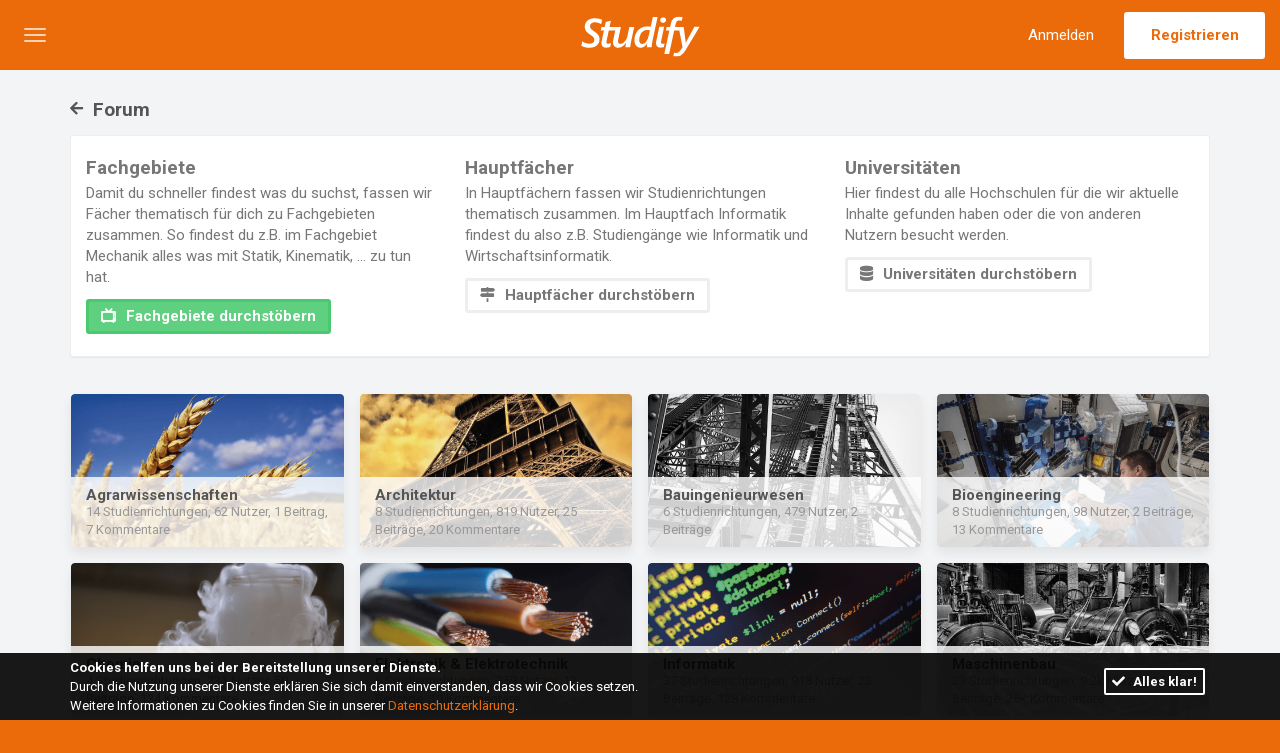

--- FILE ---
content_type: text/html; charset=UTF-8
request_url: https://studify.com/boards
body_size: 6216
content:
<!DOCTYPE html>
<html lang="de" class="">
<head>
<meta charset="utf-8">
<meta http-equiv="X-UA-Compatible" content="IE=edge">
<meta name="viewport" content="width=device-width, initial-scale=1">

<title>Forum // Studify</title>

<meta name="description" content="Finde schnelle und verlässliche Antworten auf deine Fragen oder hilf anderen Studenten mit deinem Wissen." />

<meta name="author"    content="Studify" />
<meta name="publisher" content="Studify" />
<meta name="copyright" content="Copyright 2012-2026 Studify. Alle Rechte vorbehalten." />

<meta name="csrf-token" content="YdVbgKgqqruAHmontMVvtXWCRz5w372feOkUmb3w">

<meta property="og:locale" content="de_AT" />
<meta property="og:type" content="website" />
<meta property="og:title" content="Forum" />
<meta property="og:description" content="Finde schnelle und verlässliche Antworten auf deine Fragen oder hilf anderen Studenten mit deinem Wissen." />
<meta property="og:url" content="https://studify.com/boards" />
<meta property="og:site_name" content="Studify" />
<meta property="og:image" content="https://studify.com/assets/img/social/web.png?v=1507742005" />
<meta property="og:image" content="https://studify.com/assets/img/social/tablet.png?v=1507742005" />
<meta property="og:image" content="https://studify.com/assets/img/social/mobile.png?v=1507742005" />

<meta property="article:publisher" content="https://www.facebook.com/Studify" />
<meta property="fb:app_id" content="345403778814555" />
<meta property="fb:admins" content="1384149250" />

<meta name="twitter:card" content="summary" />
<meta name="twitter:title" content="Forum" />
<meta name="twitter:description" content="Finde schnelle und verlässliche Antworten auf deine Fragen oder hilf anderen Studenten mit deinem Wissen." />
<meta name="twitter:site" content="@Studify" />
<meta name="twitter:creator" content="@Studify" />
<meta name="twitter:domain" content="Studify"/>
<meta name="twitter:image" content="https://studify.com/assets/img/social/web.png?v=1507742005" />
<meta name="twitter:image" content="https://studify.com/assets/img/social/tablet.png?v=1507742005" />
<meta name="twitter:image" content="https://studify.com/assets/img/social/mobile.png?v=1507742005" />

<link rel="canonical" href="https://studify.com/boards" />
<link rel="publisher" href="https://plus.google.com/104399854595525652627" />

<link rel="apple-touch-icon" sizes="180x180" href="https://studify.com/assets/img/icons/apple-touch-icon.png?v=1507736540" />
<link rel="icon" type="image/png" sizes="32x32" href="https://studify.com/assets/img/icons/favicon-32x32.png?v=1507736540" />
<link rel="icon" type="image/png" sizes="16x16" href="https://studify.com/assets/img/icons/favicon-16x16.png?v=1507736540" />
<link rel="icon" type="image/ico" sizes="48x48" href="https://studify.com/assets/img/icons/favicon.ico?v=1507736540" />
<link rel="mask-icon" href="https://studify.com/assets/img/icons/safari-pinned-tab.svg?v=1507736540" color="#eb6a0a" />
<link rel="manifest" href="https://studify.com/assets/img/icons/site.webmanifest?v=1608323613" />

<meta name="msapplication-config" content="https://studify.com/assets/img/icons/browserconfig.xml?v=1507736540" />
<meta name="apple-mobile-web-app-title" content="Studify">
<meta name="application-name" content="Studify">
<meta name="theme-color" content="#eb6a0a" />

<link rel="stylesheet" href="//fonts.googleapis.com/css?family=Roboto:300,400,700" />
<link rel="stylesheet" href="//fonts.googleapis.com/css?family=Roboto+Slab:300,400,700" />
<link rel="stylesheet" href="https://studify.com/build/assets/css/app-2128e92227.plugins.min.css" />
<link rel="stylesheet" href="https://studify.com/build/assets/css/app-439a41036a.min.css" />
<!--[if lt IE 9]>
<script src="//oss.maxcdn.com/html5shiv/3.7.2/html5shiv.min.js"></script>
<script src="//oss.maxcdn.com/respond/1.4.2/respond.min.js"></script>
<![endif]-->

<script type="text/javascript">
dataLayer = [{'cookie-consent':'false','gaProperty':'UA-63150076-1','adrollAdvID':'CPWLXELFCJA6LOW5UDGPRZ','adrollPixID':'D44OAQJBIRHMTNVIC2NMLQ','facebookPixelID':'1748507982125139','zendeskDomain':'lecturize.zendesk.com'}];
(function(w,d,s,l,i){w[l]=w[l]||[];w[l].push({'gtm.start':
new Date().getTime(),event:'gtm.js'});var f=d.getElementsByTagName(s)[0],
j=d.createElement(s),dl=l!='dataLayer'?'&l='+l:'';j.async=true;j.src=
'https://www.googletagmanager.com/gtm.js?id='+i+dl;f.parentNode.insertBefore(j,f);
})(window,document,'script','dataLayer','GTM-TMKTK2W');
</script>

<!--
 | Hello stranger! We hope you like our source code :)
 |
 | As you're already here, do you know the answer to
 | life, the universe and everything? Let us know!
 '~-~-~-~-~-~-~-~-~-~-~-~-~-~-~-~-~-~-~-~-~-~-~-~-~-~-->
</head>
<body class="boards signedout" itemscope="itemscope" itemtype="http://schema.org/WebPage">

<nav class="navbar navbar-primary navbar-fixed-top"
     id="studify-nav" role="navigation" itemscope="itemscope" itemtype="http://schema.org/SiteNavigationElement">
<div class="container-fluid">

    <div class="navbar-header">
        <a class="navbar-brand" href="https://studify.com/dashboard"
           onclick="dataLayer.push({'event':'gaEvent','eventCategory':'navbar-brand','eventAction':'click','eventLabel':'nav-be'});">
            <img src="https://studify.com/assets/img/logo-neg.svg" alt="Studify" />
        </a>
    </div>

    
    <ul class="nav navbar-nav navbar-menu">
        <li class="dropdown">
            <a href="#" class="dropdown-toggle prevent-default" role="button" aria-expanded="false"
               onclick="dataLayer.push({'event':'gaEvent','eventCategory':'off-canvas.left','eventAction':'open','eventLabel':'nav-be'});"
               data-toggle="off-canvas" data-target="#off-canvas-left">
                <span class="sr-only">Menü umschalten</span>
                <span class="icon-bar"></span>
                <span class="icon-bar"></span>
                <span class="icon-bar"></span>
            </a>
        </li>
    </ul>

        <a class="btn btn-default btn-md navbar-btn navbar-right" target="_self" onclick="dataLayer.push({'event':'gaEvent','eventCategory':'library.signup','eventAction':'click','eventLabel':'nav-be'});" href="https://studify.com/account/signup">Registrieren</a><a class="btn btn-link btn-md navbar-btn navbar-right hidden-xs hidden-sm" target="_self" onclick="dataLayer.push({'event':'gaEvent','eventCategory':'account.signin','eventAction':'click','eventLabel':'nav-be'});" href="https://studify.com/account/signin">Anmelden</a>    
</div><!--/.container-fluid-->
</nav><!--/.navbar--><nav class="off-canvas off-canvas-left closed"
     id="off-canvas-left" role="navigation" itemscope="itemscope" itemtype="http://schema.org/SiteNavigationElement">
    <a class="off-canvas-brand" href="https://studify.com"
       onclick="dataLayer.push({'event':'gaEvent','eventCategory':'dashboard.index','eventAction':'click','eventLabel':'nav-be-left'});">
        Guten Morgen!    </a>

    <ul class="nav off-canvas-nav">
        <li>
            <a href="https://studify.com"
               onclick="dataLayer.push({'event':'gaEvent','eventCategory':'home','eventAction':'click','eventLabel':'nav-be-left'});">
                Home <i class="fa fa-fw fa-home"></i>
            </a>
        </li>
                <li class="divider" role="presentation"></li>

                <li class="active">
            <a href="https://studify.com/boards" target="_self"
               onclick="dataLayer.push({'event':'gaEvent','eventCategory':'boards.index','eventAction':'click','eventLabel':'nav-be-left'});">
                Forum <i class="fa fa-fw fa-comments"></i>
            </a>
        </li>
                <li>
            <a href="https://economics.lecturize.com/" target="_blank"
               onclick="dataLayer.push({'event':'gaEvent','eventCategory':'economics.index','eventAction':'click','eventLabel':'nav-be-left'});">
                Wirtschaftskurse <i class="fa fa-fw fa-signal"></i>
            </a>
        </li>
                <li>
            <a href="https://engineering.lecturize.com/" target="_blank"
               onclick="dataLayer.push({'event':'gaEvent','eventCategory':'engineering.index','eventAction':'click','eventLabel':'nav-be-left'});">
                Technikkurse <i class="fa fa-fw fa-cog"></i>
            </a>
        </li>
        
    </ul><!--/.navmenu-nav-->
</nav><!--/.navmenu-->


<main id="studify-cnt" role="main" itemprop="mainContentOfPage">
<div class="container">
<h1 class="page-header text-left" onclick="dataLayer.push({'event':'gaEvent','eventCategory':'home','eventAction':'back','eventLabel':'boards.index'});" itemprop="headline"><a href="https://studify.com"><i class="fas fa-arrow-left"></i> Forum</a></h1><div class="panel panel-default panel-jumbotron">
<div class="panel-body">
    <div class="row">
        <div class="col-sm-4 subject_groups">
            <h3>Fachgebiete</h3>
            <p>Damit du schneller findest was du suchst, fassen wir Fächer thematisch für dich zu Fachgebieten zusammen. So findest du z.B. im Fachgebiet Mechanik alles was mit Statik, Kinematik, ... zu tun hat.</p>
	        <a class="btn btn-success btn-md strong" target="_self" onclick="dataLayer.push({'event':'gaEvent','eventCategory':'boards.subject_groups.index','eventAction':'click','eventLabel':'boards.index'});" href="https://studify.com/boards/categories"><i class="fa fa-tv-retro m-r-sm"></i>Fachgebiete durchstöbern</a>        </div>
        <div class="col-sm-4 majors">
            <h3>Hauptfächer</h3>
            <p>In Hauptfächern fassen wir Studienrichtungen thematisch zusammen. Im Hauptfach Informatik findest du also z.B. Studiengänge wie Informatik und Wirtschaftsinformatik.</p>
	        <a class="btn btn-default-o btn-md strong" target="_self" onclick="dataLayer.push({'event':'gaEvent','eventCategory':'majors.index','eventAction':'click','eventLabel':'boards.index'});" href="https://studify.com/majors"><i class="fa fa-map-signs m-r-sm"></i>Hauptfächer durchstöbern</a>        </div>
        <div class="col-sm-4 universities">
            <h3>Universitäten</h3>
            <p>Hier findest du alle Hochschulen für die wir aktuelle Inhalte gefunden haben oder die von anderen Nutzern besucht werden.</p>
	        <a class="btn btn-default-o btn-md strong" target="_self" onclick="dataLayer.push({'event':'gaEvent','eventCategory':'universities.index','eventAction':'click','eventLabel':'boards.index'});" href="https://studify.com/universities"><i class="fa fa-database m-r-sm"></i>Universitäten durchstöbern</a>        </div>
    </div>
</div>
</div>

<ul class="list-tiles equalize-all">
        <li class="tile col-sm-6 col-md-4 col-lg-3">
        <a href="https://studify.com/majors/agriculture">
            <img src="https://studify.com/assets/img/majors/agriculture.png?v=1502044508" alt="Agrarwissenschaften">
            <section>
                <header><h4>Agrarwissenschaften</h4></header>
                <footer>
                    <p>14 Studienrichtungen, 62 Nutzer, 1 Beitrag, 7 Kommentare</p>
                </footer>
            </section>
        </a>
    </li>
        <li class="tile col-sm-6 col-md-4 col-lg-3">
        <a href="https://studify.com/majors/architecture">
            <img src="https://studify.com/assets/img/majors/architecture.png?v=1502044508" alt="Architektur">
            <section>
                <header><h4>Architektur</h4></header>
                <footer>
                    <p>8 Studienrichtungen, 819 Nutzer, 25 Beiträge, 20 Kommentare</p>
                </footer>
            </section>
        </a>
    </li>
        <li class="tile col-sm-6 col-md-4 col-lg-3">
        <a href="https://studify.com/majors/civil-engineering">
            <img src="https://studify.com/assets/img/majors/civil-engineering.png?v=1502044508" alt="Bauingenieurwesen">
            <section>
                <header><h4>Bauingenieurwesen</h4></header>
                <footer>
                    <p>6 Studienrichtungen, 479 Nutzer, 2 Beiträge</p>
                </footer>
            </section>
        </a>
    </li>
        <li class="tile col-sm-6 col-md-4 col-lg-3">
        <a href="https://studify.com/majors/bio-engineering">
            <img src="https://studify.com/assets/img/majors/bio-engineering.png?v=1502044508" alt="Bioengineering">
            <section>
                <header><h4>Bioengineering</h4></header>
                <footer>
                    <p>8 Studienrichtungen, 98 Nutzer, 2 Beiträge, 13 Kommentare</p>
                </footer>
            </section>
        </a>
    </li>
        <li class="tile col-sm-6 col-md-4 col-lg-3">
        <a href="https://studify.com/majors/chemistry">
            <img src="https://studify.com/assets/img/majors/chemistry.png?v=1502044508" alt="Chemie">
            <section>
                <header><h4>Chemie</h4></header>
                <footer>
                    <p>4 Studienrichtungen, 231 Nutzer, 50 Beiträge, 134 Kommentare</p>
                </footer>
            </section>
        </a>
    </li>
        <li class="tile col-sm-6 col-md-4 col-lg-3">
        <a href="https://studify.com/majors/electrical-engineering">
            <img src="https://studify.com/assets/img/majors/electrical-engineering.png?v=1502044508" alt="Elektronik &amp; Elektrotechnik">
            <section>
                <header><h4>Elektronik &amp; Elektrotechnik</h4></header>
                <footer>
                    <p>6 Studienrichtungen, 359 Nutzer, 12 Beiträge, 10 Kommentare</p>
                </footer>
            </section>
        </a>
    </li>
        <li class="tile col-sm-6 col-md-4 col-lg-3">
        <a href="https://studify.com/majors/informatics">
            <img src="https://studify.com/assets/img/majors/informatics.png?v=1502044508" alt="Informatik">
            <section>
                <header><h4>Informatik</h4></header>
                <footer>
                    <p>37 Studienrichtungen, 918 Nutzer, 23 Beiträge, 128 Kommentare</p>
                </footer>
            </section>
        </a>
    </li>
        <li class="tile col-sm-6 col-md-4 col-lg-3">
        <a href="https://studify.com/majors/mechanical-engineering">
            <img src="https://studify.com/assets/img/majors/mechanical-engineering.png?v=1502044508" alt="Maschinenbau">
            <section>
                <header><h4>Maschinenbau</h4></header>
                <footer>
                    <p>23 Studienrichtungen, 9.2k Nutzer, 4.3k Beiträge, 25k Kommentare</p>
                </footer>
            </section>
        </a>
    </li>
        <li class="tile col-sm-6 col-md-4 col-lg-3">
        <a href="https://studify.com/majors/mathematics">
            <img src="https://studify.com/assets/img/majors/mathematics.png?v=1502044508" alt="Mathematik">
            <section>
                <header><h4>Mathematik</h4></header>
                <footer>
                    <p>7 Studienrichtungen, 167 Nutzer, 3 Beiträge, 15 Kommentare</p>
                </footer>
            </section>
        </a>
    </li>
        <li class="tile col-sm-6 col-md-4 col-lg-3">
        <a href="https://studify.com/majors/medicine">
            <img src="https://studify.com/assets/img/majors/medicine.png?v=1502044508" alt="Medizin">
            <section>
                <header><h4>Medizin</h4></header>
                <footer>
                    <p>11 Studienrichtungen, 57 Nutzer, 1 Beitrag, 1 Kommentar</p>
                </footer>
            </section>
        </a>
    </li>
        <li class="tile col-sm-6 col-md-4 col-lg-3">
        <a href="https://studify.com/majors/physics">
            <img src="https://studify.com/assets/img/majors/physics.png?v=1502044508" alt="Physik">
            <section>
                <header><h4>Physik</h4></header>
                <footer>
                    <p>3 Studienrichtungen, 228 Nutzer, 8 Beiträge, 11 Kommentare</p>
                </footer>
            </section>
        </a>
    </li>
        <li class="tile col-sm-6 col-md-4 col-lg-3">
        <a href="https://studify.com/majors/sports">
            <img src="https://studify.com/assets/img/majors/sports.png?v=1502044508" alt="Sportwissenschaften">
            <section>
                <header><h4>Sportwissenschaften</h4></header>
                <footer>
                    <p>3 Studienrichtungen, 19 Nutzer, 1 Beitrag, 1 Kommentar</p>
                </footer>
            </section>
        </a>
    </li>
        <li class="tile col-sm-6 col-md-4 col-lg-3">
        <a href="https://studify.com/majors/business-economics">
            <img src="https://studify.com/assets/img/majors/business-economics.png?v=1502044508" alt="Wirtschaftswissenschaften">
            <section>
                <header><h4>Wirtschaftswissenschaften</h4></header>
                <footer>
                    <p>69 Studienrichtungen, 4.1k Nutzer, 80 Beiträge, 149 Kommentare</p>
                </footer>
            </section>
        </a>
    </li>
    </ul>

</div><!--/.container-->
</main>

<footer class="footer footer-primary "
        id="studify-ftr" role="contentinfo" itemscope="itemscope" itemtype="http://schema.org/WPFooter">
<div class="container-fluid">

    <ul class="list-inline footer-menu text-center hidden-print">
                <li>
            <a href="https://studify.com"
               onclick="dataLayer.push({'event':'gaEvent','eventCategory':'home','eventAction':'click','eventLabel':'footer'});">
                Home
            </a>
        </li>
                        <li class="active">
            <a href="https://studify.com/boards" target="_self"
               onclick="dataLayer.push({'event':'gaEvent','eventCategory':'boards.index','eventAction':'click','eventLabel':'footer'});">
                Forum
            </a>
        </li>
                <li>
            <a href="https://economics.lecturize.com/" target="_blank"
               onclick="dataLayer.push({'event':'gaEvent','eventCategory':'economics.index','eventAction':'click','eventLabel':'footer'});">
                Wirtschaftskurse
            </a>
        </li>
                <li>
            <a href="https://engineering.lecturize.com/" target="_blank"
               onclick="dataLayer.push({'event':'gaEvent','eventCategory':'engineering.index','eventAction':'click','eventLabel':'footer'});">
                Technikkurse
            </a>
        </li>
            </ul>

    <ul class="list-inline legal-menu text-center hidden-print">
        <li>
            <a href="https://studify.com/about"
               onclick="dataLayer.push({'event':'gaEvent','eventCategory':'about','eventAction':'click','eventLabel':'footer'});">
                Über uns
            </a>
        </li>
        <li>
            <a href="https://studify.com/legal"
               onclick="dataLayer.push({'event':'gaEvent','eventCategory':'legal','eventAction':'click','eventLabel':'footer'});">
                Impressum
            </a>
        </li>
        <li>
            <a href="https://studify.com/legal/terms"
               onclick="dataLayer.push({'event':'gaEvent','eventCategory':'legal.terms','eventAction':'click','eventLabel':'footer'});">
                AGB
            </a>
        </li>
        <li>
            <a href="https://studify.com/legal/privacy"
               onclick="dataLayer.push({'event':'gaEvent','eventCategory':'legal.privacy','eventAction':'click','eventLabel':'footer'});">
                Datenschutz
            </a>
        </li>
        <li>
            <a href="https://studify.com/support"
               onclick="dataLayer.push({'event':'gaEvent','eventCategory':'support.index','eventAction':'click','eventLabel':'footer'});">
                Support &amp; FAQ
            </a>
        </li>
        <li class="dropdown dropup"><a href="#" class="dropdown-toggle" data-toggle="dropdown" role="button" aria-expanded="false">Deutsch <i class="fa fa-globe"></i></a><ul class="dropdown-menu" role="menu"><li class="dropdown-header" role="presentation">Sprache ändern</li><li class="active"><a href="#" onclick="event.preventDefault();document.getElementById('language-locale').value='de';document.getElementById('language-form').submit();dataLayer.push({'event':'gaEvent','eventCategory':'language.set','eventAction':'Footer','eventLabel':'de'});" rel="nofollow">Deutsch</a></li><li><a href="#" onclick="event.preventDefault();document.getElementById('language-locale').value='en';document.getElementById('language-form').submit();dataLayer.push({'event':'gaEvent','eventCategory':'language.set','eventAction':'Footer','eventLabel':'en'});" rel="nofollow">English</a></li></ul></li><form id="language-form" action="https://studify.com/language/de" method="POST" style="display:none;"><input id="language-locale" type="hidden" name="locale" value="de" /><input type="hidden" name="_token" value="YdVbgKgqqruAHmontMVvtXWCRz5w372feOkUmb3w"></form>    </ul>

    <p class="copyright text-muted text-center">
        &copy; 2026 <a href="https://studify.com/legal?ref=copyright" onclick="dataLayer.push({'event':'gaEvent','eventCategory':'legal','eventAction':'click','eventLabel':'footer.copyright'});" title="Impressum" rel="nofollow">Lecturize GmbH</a>. Alle Rechte vorbehalten.
    </p>
    <p class="copyright text-muted text-center hidden-print">
        <a href="https://studify.com/about?ref=copyright" onclick="dataLayer.push({'event':'gaEvent','eventCategory':'about','eventAction':'click','eventLabel':'footer.copyright'});" target="_blank">
            Handgefertigt mit &hearts; in Wien & Rom.        </a>
    </p>

</div><!--/.container-fluid-->
</footer><!--/.footer-->
<div class="site-overlay"></div>
<div class="modal fade" id="loginModal" tabindex="-1" role="dialog" aria-labelledby="loginModalLabel">
<div class="modal-dialog" role="document">
    <form method="POST" action="https://studify.com/account/signin?redirect_to=https%3A%2F%2Fstudify.com%2Fboards" accept-charset="UTF-8" class="modal-content"><input name="_token" type="hidden" value="YdVbgKgqqruAHmontMVvtXWCRz5w372feOkUmb3w">
    <div class="modal-header">
        <button type="button" class="close" data-dismiss="modal" aria-label="Schließen">
            <span aria-hidden="true">&times;</span>
        </button>
        <h4 class="modal-title">
            Anmelden
        </h4>
    </div>
    <div class="modal-body auth">
        <div class="form-group form-group-lg has-feedback">
    <label class="sr-only" for="login">Nutzername oder E-Mail</label>
    <input type="text" class="form-control" required="required"
           name="login" value=""
           placeholder="Nutzername oder E-Mail">
        <span class="fa fa-at form-control-feedback"></span>
</div>

<div class="form-group form-group-lg has-feedback">
    <label class="sr-only" for="password">Passwort</label>
    <input type="password" class="form-control" required="required" autocomplete="off"
           name="password" value=""
           placeholder="Passwort">
    <span class="fa fa-lock form-control-feedback"></span>
</div>

<div class="checkbox">
    <label>
        <input type="checkbox" name="remember" checked="checked"> Angemeldet bleiben
    </label>
</div>

<button type="submit" class="btn btn-lg btn-block btn-success strong" data-loading-text="<i class='fa fa-circle-notch fa-spin'></i> Lade"        onclick="dataLayer.push({'event':'gaEvent','eventCategory':'account.signin','eventAction':'submit','eventLabel':'account.form.login'});">
    Anmelden
</button>        <ul class="list-inline text-center m-t m-b-0">
            <li>
                <a href="https://studify.com/account/signup" onclick="dataLayer.push({'event':'gaEvent','eventCategory':'account.signup','eventAction':'click','eventLabel':'auth.login.modal'});">
                    Neuen Account erstellen
                </a>
            </li>
            <li>
                <a href="https://studify.com/account/password/reset" onclick="dataLayer.push({'event':'gaEvent','eventCategory':'account.password.reset','eventAction':'click','eventLabel':'auth.login.modal'});">
                    Passwort vergessen?
                </a>
            </li>
        </ul>
    </div>
    </form>
</div>
</div>
<script type='text/javascript'>
const localize = {
    'url'      : 'https://studify.com',
    'selector' : 'studify',
    'csrf'     : 'YdVbgKgqqruAHmontMVvtXWCRz5w372feOkUmb3w'
};

const L10n = {
    'locale' : 'de',

    'attach_files'   : 'Dateien anhängen',
    'change_files'   : 'Dateien ändern',
    'remove_files'   : 'Dateien entfernen',
    'file'           : 'Datei',
    'files'          : 'Dateien',
    'file_selected'  : 'Datei ausgewählt',
    'files_selected' : 'Dateien ausgewählt',

    'empty'    : 'Passwortst&auml;rke',
    'short'    : 'Das ist zu kurz...',
    'worse'    : 'Verwende Sonderzeichen und Nummern!',
    'bad'      : 'Ernsthaft?! Das kannst du besser!',
    'good'     : 'Wird schon besser...',
    'strong'   : 'Spitze :)',
    'mismatch' : 'Passw&ouml;rter stimmen nicht &uuml;berein'
};
</script>
<script src="https://studify.com/build/assets/js/app-f794bea224.plugins.min.js"></script>
<script src="https://studify.com/build/assets/js/app-df5e01ebb4.min.js"></script>
<div class="cookie-notice">
<div class="container">
    <div class="row">
        <div class="col-md-9">
            <p><b>Cookies helfen uns bei der Bereitstellung unserer Dienste.</b></p>
            <p>Durch die Nutzung unserer Dienste erklären Sie sich damit einverstanden, dass wir Cookies setzen.</p>
            <p class="hidden-xs">Weitere Informationen zu Cookies finden Sie in unserer <a href="https://studify.com/legal/privacy" onclick="dataLayer.push({'event':'gaEvent','eventCategory':'legal.privacy','eventAction':'click','eventLabel':'cookie-consent'});">Datenschutzerklärung</a>.</p>        </div>
        <div class="col-md-3 text-right">
            <a href="#" class="btn btn-outline btn-sm strong cookie-notice-accept m-t-sm"
               onclick="dataLayer.push({'event':'gaEvent','eventCategory':'cookie-consent','eventAction':'accept'});">
                <i class="fa fa-check m-r-xs"></i> Alles klar!            </a>
        </div>
                <div class="col-md-12 text-center visible-xs m-t-xs">
            <p>
            <a href="https://studify.com/legal" onclick="dataLayer.push({'event':'gaEvent','eventCategory':'legal','eventAction':'click','eventLabel':'cookie-consent'});">Impressum</a> / <a href="https://studify.com/legal/privacy" onclick="dataLayer.push({'event':'gaEvent','eventCategory':'legal.privacy','eventAction':'click','eventLabel':'cookie-consent'});">Datenschutz</a>            </p>
        </div>
            </div>
</div>
</div><script type="text/javascript">
! function($) {
$(document).ready(function() {
    window.lecturizeCookieConsent = (function () {
        var COOKIE_VALUE = 1;

        function consentWithCookies() {
            setCookie('studify_cookie_consent', COOKIE_VALUE, 365 * 20);
            hideCookieNotice();
            window.location.reload(false);
        }

        function cookieExists(name) {
            return (document.cookie.split('; ').indexOf(name + '=' + COOKIE_VALUE) !== -1);
        }

        function showCookieNotice() {
            $('.cookie-notice').fadeIn(500);
        }

        function hideCookieNotice() {
            $('.cookie-notice').fadeOut(250, function() {
                $('.cookie-notice').remove();
            });
        }

        function setCookie(name, value, expirationInDays) {
            var date = new Date();
            date.setTime(date.getTime() + (expirationInDays * 24 * 60 * 60 * 1000));

            document.cookie = name +'='+ value +';expires='+ date.toUTCString() +';domain=.studify.com;path=/';
        }

        if (cookieExists('studify_cookie_consent')) {
            hideCookieNotice();
        } else {
            showCookieNotice();
        }

        $('.cookie-notice-accept')
            .click(function(e) {
                e.preventDefault();

                consentWithCookies();
            });

        return {
            consentWithCookies: consentWithCookies,
            showCookieNotice  : showCookieNotice,
            hideCookieNotice  : hideCookieNotice
        };
    })();
});
}(jQuery);
</script><script type="text/javascript">
renderMathInElement(
document.getElementById("studify-cnt"), 
{delimiters: [
    {left: "$$", right: "$$", display: true},
    {left: "\\[", right: "\\]", display: true},
    {left: "$", right: "$", display: false},
    {left: "\\(", right: "\\)", display: false}
]}
);
</script>

<!--
 | The answer is 42 by the way...
 | Oh, and we're always looking for people who share
 | our vision and want to improve our code!
 '~-~-~-~-~-~-~-~-~-~-~-~-~-~-~-~-~-~-~-~-~-~-~-~-~-~-->
</body>
</html>

--- FILE ---
content_type: text/css
request_url: https://studify.com/build/assets/css/app-439a41036a.min.css
body_size: 101404
content:
@charset "UTF-8";/*!
 *  PaymentFont 1.2.5 by @AMPoellmann - http://paymentfont.io
 *  License - http://paymentfont.io/#license (Font: SIL OFL 1.1, CSS: MIT License)
 */@font-face{font-family:PaymentFont;src:url(../fonts/paymentfont-webfont.eot?v=1.2.5);src:url(../fonts/paymentfont-webfont.eot?#iefix&v=1.2.5) format("embedded-opentype"),url(../fonts/paymentfont-webfont.woff?v=1.2.5) format("woff"),url(../fonts/paymentfont-webfont.woff?v=1.2.5) format("woff"),url(../fonts/paymentfont-webfont.ttf?v=1.2.5) format("truetype"),url(../fonts/paymentfont-webfont.svg?v=1.2.5#paymentfont-webfont) format("svg");font-weight:400;font-style:normal}.pf{display:inline-block;font:normal normal normal 14px/1 PaymentFont;font-size:inherit;text-rendering:auto;-webkit-font-smoothing:antialiased;-moz-osx-font-smoothing:grayscale}.pf-lg{font-size:1.33333em;line-height:.75em;vertical-align:-15%}.pf-2x{font-size:2em}.pf-3x{font-size:3em}.pf-4x{font-size:4em}.pf-5x{font-size:5em}.pf-amazon:before{content:""}.pf-american-express:before{content:""}.pf-american-express-alt:before{content:""}.pf-atm:before{content:""}.pf-bankomat:before{content:""}.pf-bank-transfer:before{content:""}.pf-bitcoin:before{content:""}.pf-bitcoin-sign:before{content:""}.pf-braintree:before{content:""}.pf-btc:before{content:""}.pf-card:before{content:""}.pf-carta-si:before{content:""}.pf-cash:before{content:""}.pf-cash-on-delivery:before{content:""}.pf-cb:before{content:""}.pf-cirrus:before{content:""}.pf-cirrus-alt:before{content:""}.pf-clickandbuy:before{content:""}.pf-credit-card:before{content:""}.pf-diners:before{content:""}.pf-discover:before{content:""}.pf-ec:before{content:""}.pf-eps:before{content:""}.pf-eur:before{content:""}.pf-facture:before{content:""}.pf-fattura:before{content:""}.pf-flattr:before{content:""}.pf-giropay:before{content:""}.pf-google-wallet:before{content:""}.pf-google-wallet-alt:before{content:""}.pf-gpb:before{content:""}.pf-gratipay:before{content:""}.pf-ideal:before{content:""}.pf-ils:before{content:""}.pf-inr:before{content:""}.pf-invoice:before{content:""}.pf-invoice-sign:before{content:""}.pf-invoice-sign-alt:before{content:""}.pf-invoice-sign-alt-o:before{content:""}.pf-invoice-sign-o:before{content:""}.pf-jcb:before{content:""}.pf-jpy:before{content:""}.pf-krw:before{content:""}.pf-maestro:before{content:""}.pf-maestro-alt:before{content:""}.pf-mastercard:before{content:""}.pf-mastercard-alt:before{content:""}.pf-mastercard-securecode:before{content:""}.pf-ogone:before{content:""}.pf-paybox:before{content:""}.pf-paylife:before{content:""}.pf-paypal:before{content:""}.pf-paypal-alt:before{content:""}.pf-paysafecard:before{content:""}.pf-postepay:before{content:""}.pf-quick:before{content:""}.pf-rechnung:before{content:""}.pf-ripple:before{content:""}.pf-rub:before{content:""}.pf-skrill:before{content:""}.pf-sofort:before{content:""}.pf-square:before{content:""}.pf-stripe:before{content:""}.pf-truste:before{content:""}.pf-try:before{content:""}.pf-unionpay:before{content:""}.pf-usd:before{content:""}.pf-verified-by-visa:before{content:""}.pf-verisign:before{content:""}.pf-visa:before{content:""}.pf-visa-electron:before{content:""}.pf-western-union:before{content:""}.pf-western-union-alt:before{content:""}.pf-wirecard:before{content:""}.pf-sepa:before{content:""}.pf-sepa-alt:before{content:""}.pf-apple-pay:before{content:""}.pf-interac:before{content:""}.pf-paymill:before{content:""}.pf-dankort:before{content:""}.pf-bancontact-mister-cash:before{content:""}.pf-moip:before{content:""}.pf-pagseguro:before{content:""}.pf-cash-on-pickup:before{content:""}.pf-sage:before{content:""}.pf-elo:before{content:""}.pf-elo-alt:before{content:""}.pf-payu:before{content:""}.pf-mercado-pago:before{content:""}.pf-mercado-pago-sign:before{content:""}.pf-payshop:before{content:""}.pf-multibanco:before{content:""}.pf-gratipay-sign:before{content:""}.pf-six:before{content:""}.pf-cashcloud:before{content:""}.pf-interac-alt:before{content:""}.pf-klarna:before{content:""}.pf-bitpay:before{content:""}.pf-venmo:before{content:""}.pf-visa-debit:before{content:""}.pf-alipay:before{content:""}.pf-diners-alt:before{content:""}.pf-hipercard:before{content:""}.pf-skrill-alt:before{content:""}.pf-shopify:before{content:""}.pf-direct-debit:before{content:""}.pf-sodexo:before{content:""}.pf-bpay:before{content:""}.pf-contactless:before{content:""}.pf-contactless-alt:before{content:""}.pf-eth:before{content:""}.pf-ltc:before{content:""}.pf-visa-pay:before{content:""}.pf-wechat-pay:before{content:""}.pf-amazon-pay:before{content:""}.pf-amazon-pay-alt:before{content:""}/*!
 *  CryptoFont 0.1.1 by @AMPoellmann - http://cryptofont.com
 *  License - http://cryptofont.com/#license (Font: SIL OFL 1.1, CSS: MIT License)
 */@font-face{font-family:CryptoFont;src:url(../fonts/cryptofont-webfont.eot?v=0.1.1);src:url(../fonts/cryptofont-webfont.eot?#iefix&v=0.1.1) format("embedded-opentype"),url(../fonts/cryptofont-webfont.woff?v=0.1.1) format("woff2"),url(../fonts/cryptofont-webfont.woff?v=0.1.1) format("woff"),url(../fonts/cryptofont-webfont.ttf?v=0.1.1) format("truetype"),url(../fonts/cryptofont-webfont.svg?v=0.1.1#cryptofont-webfont) format("svg");font-weight:400;font-style:normal}.cf{display:inline-block;font:normal normal normal 14px/1 CryptoFont;font-size:inherit;text-rendering:auto;-webkit-font-smoothing:antialiased;-moz-osx-font-smoothing:grayscale}.cf-lg{font-size:1.33333em;line-height:.75em;vertical-align:-15%}.cf-2x{font-size:2em}.cf-3x{font-size:3em}.cf-4x{font-size:4em}.cf-5x{font-size:5em}.cf-adc:before{content:""}.cf-aeon:before{content:""}.cf-amp:before{content:""}.cf-anc:before{content:""}.cf-ardr:before{content:""}.cf-aur:before{content:""}.cf-bay:before{content:""}.cf-bcn:before{content:""}.cf-brk:before{content:""}.cf-brx:before{content:""}.cf-bsd:before{content:""}.cf-bta:before{content:""}.cf-btc:before{content:""}.cf-btc-alt:before{content:""}.cf-btcd:before{content:""}.cf-bts:before{content:""}.cf-clam:before{content:""}.cf-cloak:before{content:""}.cf-dash:before{content:""}.cf-dcr:before{content:""}.cf-dgb:before{content:""}.cf-dgd:before{content:""}.cf-dgx:before{content:""}.cf-dmd:before{content:""}.cf-doge:before{content:""}.cf-emc:before{content:""}.cf-erc:before{content:""}.cf-etc:before{content:""}.cf-eth:before{content:""}.cf-fct:before{content:""}.cf-flo:before{content:""}.cf-frk:before{content:""}.cf-ftc:before{content:""}.cf-game:before{content:""}.cf-gld:before{content:""}.cf-gnt:before{content:""}.cf-grc:before{content:""}.cf-grs:before{content:""}.cf-heat:before{content:""}.cf-icn:before{content:""}.cf-ifc:before{content:""}.cf-incnt:before{content:""}.cf-ioc:before{content:""}.cf-kmd:before{content:""}.cf-kobo:before{content:""}.cf-kore:before{content:""}.cf-lbc:before{content:""}.cf-ldoge:before{content:""}.cf-lsk:before{content:""}.cf-ltc:before{content:""}.cf-maid:before{content:""}.cf-mint:before{content:""}.cf-mona:before{content:""}.cf-mue:before{content:""}.cf-neos:before{content:""}.cf-nlg:before{content:""}.cf-nmc:before{content:""}.cf-note:before{content:""}.cf-nuc:before{content:""}.cf-nxt:before{content:""}.cf-ok:before{content:""}.cf-omni:before{content:""}.cf-pink:before{content:""}.cf-pivx:before{content:""}.cf-pot:before{content:""}.cf-ppc:before{content:""}.cf-qrk:before{content:""}.cf-rby:before{content:""}.cf-rdd:before{content:""}.cf-rep:before{content:""}.cf-rise:before{content:""}.cf-sjcx:before{content:""}.cf-sls:before{content:""}.cf-steem:before{content:""}.cf-strat:before{content:""}.cf-sys:before{content:""}.cf-trig:before{content:""}.cf-ubq:before{content:""}.cf-unity:before{content:""}.cf-usdt:before{content:""}.cf-vrc:before{content:""}.cf-vtc:before{content:""}.cf-waves:before{content:""}.cf-xcp:before{content:""}.cf-xem:before{content:""}.cf-xmr:before{content:""}.cf-xrp:before{content:""}.cf-zec:before{content:""}/*!
 * Font Awesome Pro 5.2.0 by @fontawesome - https://fontawesome.com
 * License - https://fontawesome.com/license (Commercial License)
 */.fa,.fab,.fal,.far,.fas{-moz-osx-font-smoothing:grayscale;-webkit-font-smoothing:antialiased;display:inline-block;font-style:normal;font-variant:normal;text-rendering:auto;line-height:1}.fa-lg{font-size:1.33333em;line-height:.75em;vertical-align:-.0667em}.fa-xs{font-size:.75em}.fa-sm{font-size:.875em}.fa-1x{font-size:1em}.fa-2x{font-size:2em}.fa-3x{font-size:3em}.fa-4x{font-size:4em}.fa-5x{font-size:5em}.fa-6x{font-size:6em}.fa-7x{font-size:7em}.fa-8x{font-size:8em}.fa-9x{font-size:9em}.fa-10x{font-size:10em}.fa-fw{text-align:center;width:1.25em}.fa-ul{list-style-type:none;margin-left:2.5em;padding-left:0}.fa-ul>li{position:relative}.fa-li{left:-2em;position:absolute;text-align:center;width:2em;line-height:inherit}.fa-border{border:solid .08em #eee;border-radius:.1em;padding:.2em .25em .15em}.fa-pull-left{float:left}.fa-pull-right{float:right}.fa.fa-pull-left,.fab.fa-pull-left,.fal.fa-pull-left,.far.fa-pull-left,.fas.fa-pull-left{margin-right:.3em}.fa.fa-pull-right,.fab.fa-pull-right,.fal.fa-pull-right,.far.fa-pull-right,.fas.fa-pull-right{margin-left:.3em}.fa-spin{animation:fa-spin 2s infinite linear}.fa-pulse{animation:fa-spin 1s infinite steps(8)}@keyframes fa-spin{0%{transform:rotate(0)}100%{transform:rotate(360deg)}}.fa-rotate-90{transform:rotate(90deg)}.fa-rotate-180{transform:rotate(180deg)}.fa-rotate-270{transform:rotate(270deg)}.fa-flip-horizontal{transform:scale(-1,1)}.fa-flip-vertical{transform:scale(1,-1)}.fa-flip-horizontal.fa-flip-vertical{transform:scale(-1,-1)}:root .fa-flip-horizontal,:root .fa-flip-vertical,:root .fa-rotate-180,:root .fa-rotate-270,:root .fa-rotate-90{filter:none}.fa-stack{display:inline-block;height:2em;line-height:2em;position:relative;vertical-align:middle;width:2em}.fa-stack-1x,.fa-stack-2x{left:0;position:absolute;text-align:center;width:100%}.fa-stack-1x{line-height:inherit}.fa-stack-2x{font-size:2em}.fa-inverse{color:#fff}.fa-500px:before{content:"\f26e"}.fa-accessible-icon:before{content:"\f368"}.fa-accusoft:before{content:"\f369"}.fa-address-book:before{content:"\f2b9"}.fa-address-card:before{content:"\f2bb"}.fa-adjust:before{content:"\f042"}.fa-adn:before{content:"\f170"}.fa-adversal:before{content:"\f36a"}.fa-affiliatetheme:before{content:"\f36b"}.fa-air-freshener:before{content:"\f5d0"}.fa-alarm-clock:before{content:"\f34e"}.fa-algolia:before{content:"\f36c"}.fa-align-center:before{content:"\f037"}.fa-align-justify:before{content:"\f039"}.fa-align-left:before{content:"\f036"}.fa-align-right:before{content:"\f038"}.fa-allergies:before{content:"\f461"}.fa-amazon:before{content:"\f270"}.fa-amazon-pay:before{content:"\f42c"}.fa-ambulance:before{content:"\f0f9"}.fa-american-sign-language-interpreting:before{content:"\f2a3"}.fa-amilia:before{content:"\f36d"}.fa-anchor:before{content:"\f13d"}.fa-android:before{content:"\f17b"}.fa-angellist:before{content:"\f209"}.fa-angle-double-down:before{content:"\f103"}.fa-angle-double-left:before{content:"\f100"}.fa-angle-double-right:before{content:"\f101"}.fa-angle-double-up:before{content:"\f102"}.fa-angle-down:before{content:"\f107"}.fa-angle-left:before{content:"\f104"}.fa-angle-right:before{content:"\f105"}.fa-angle-up:before{content:"\f106"}.fa-angry:before{content:"\f556"}.fa-angrycreative:before{content:"\f36e"}.fa-angular:before{content:"\f420"}.fa-app-store:before{content:"\f36f"}.fa-app-store-ios:before{content:"\f370"}.fa-apper:before{content:"\f371"}.fa-apple:before{content:"\f179"}.fa-apple-alt:before{content:"\f5d1"}.fa-apple-pay:before{content:"\f415"}.fa-archive:before{content:"\f187"}.fa-archway:before{content:"\f557"}.fa-arrow-alt-circle-down:before{content:"\f358"}.fa-arrow-alt-circle-left:before{content:"\f359"}.fa-arrow-alt-circle-right:before{content:"\f35a"}.fa-arrow-alt-circle-up:before{content:"\f35b"}.fa-arrow-alt-down:before{content:"\f354"}.fa-arrow-alt-from-bottom:before{content:"\f346"}.fa-arrow-alt-from-left:before{content:"\f347"}.fa-arrow-alt-from-right:before{content:"\f348"}.fa-arrow-alt-from-top:before{content:"\f349"}.fa-arrow-alt-left:before{content:"\f355"}.fa-arrow-alt-right:before{content:"\f356"}.fa-arrow-alt-square-down:before{content:"\f350"}.fa-arrow-alt-square-left:before{content:"\f351"}.fa-arrow-alt-square-right:before{content:"\f352"}.fa-arrow-alt-square-up:before{content:"\f353"}.fa-arrow-alt-to-bottom:before{content:"\f34a"}.fa-arrow-alt-to-left:before{content:"\f34b"}.fa-arrow-alt-to-right:before{content:"\f34c"}.fa-arrow-alt-to-top:before{content:"\f34d"}.fa-arrow-alt-up:before{content:"\f357"}.fa-arrow-circle-down:before{content:"\f0ab"}.fa-arrow-circle-left:before{content:"\f0a8"}.fa-arrow-circle-right:before{content:"\f0a9"}.fa-arrow-circle-up:before{content:"\f0aa"}.fa-arrow-down:before{content:"\f063"}.fa-arrow-from-bottom:before{content:"\f342"}.fa-arrow-from-left:before{content:"\f343"}.fa-arrow-from-right:before{content:"\f344"}.fa-arrow-from-top:before{content:"\f345"}.fa-arrow-left:before{content:"\f060"}.fa-arrow-right:before{content:"\f061"}.fa-arrow-square-down:before{content:"\f339"}.fa-arrow-square-left:before{content:"\f33a"}.fa-arrow-square-right:before{content:"\f33b"}.fa-arrow-square-up:before{content:"\f33c"}.fa-arrow-to-bottom:before{content:"\f33d"}.fa-arrow-to-left:before{content:"\f33e"}.fa-arrow-to-right:before{content:"\f340"}.fa-arrow-to-top:before{content:"\f341"}.fa-arrow-up:before{content:"\f062"}.fa-arrows:before{content:"\f047"}.fa-arrows-alt:before{content:"\f0b2"}.fa-arrows-alt-h:before{content:"\f337"}.fa-arrows-alt-v:before{content:"\f338"}.fa-arrows-h:before{content:"\f07e"}.fa-arrows-v:before{content:"\f07d"}.fa-assistive-listening-systems:before{content:"\f2a2"}.fa-asterisk:before{content:"\f069"}.fa-asymmetrik:before{content:"\f372"}.fa-at:before{content:"\f1fa"}.fa-atlas:before{content:"\f558"}.fa-atom:before{content:"\f5d2"}.fa-atom-alt:before{content:"\f5d3"}.fa-audible:before{content:"\f373"}.fa-audio-description:before{content:"\f29e"}.fa-autoprefixer:before{content:"\f41c"}.fa-avianex:before{content:"\f374"}.fa-aviato:before{content:"\f421"}.fa-award:before{content:"\f559"}.fa-aws:before{content:"\f375"}.fa-backpack:before{content:"\f5d4"}.fa-backspace:before{content:"\f55a"}.fa-backward:before{content:"\f04a"}.fa-badge:before{content:"\f335"}.fa-badge-check:before{content:"\f336"}.fa-balance-scale:before{content:"\f24e"}.fa-balance-scale-left:before{content:"\f515"}.fa-balance-scale-right:before{content:"\f516"}.fa-ban:before{content:"\f05e"}.fa-band-aid:before{content:"\f462"}.fa-bandcamp:before{content:"\f2d5"}.fa-barcode:before{content:"\f02a"}.fa-barcode-alt:before{content:"\f463"}.fa-barcode-read:before{content:"\f464"}.fa-barcode-scan:before{content:"\f465"}.fa-bars:before{content:"\f0c9"}.fa-baseball:before{content:"\f432"}.fa-baseball-ball:before{content:"\f433"}.fa-basketball-ball:before{content:"\f434"}.fa-basketball-hoop:before{content:"\f435"}.fa-bath:before{content:"\f2cd"}.fa-battery-bolt:before{content:"\f376"}.fa-battery-empty:before{content:"\f244"}.fa-battery-full:before{content:"\f240"}.fa-battery-half:before{content:"\f242"}.fa-battery-quarter:before{content:"\f243"}.fa-battery-slash:before{content:"\f377"}.fa-battery-three-quarters:before{content:"\f241"}.fa-bed:before{content:"\f236"}.fa-beer:before{content:"\f0fc"}.fa-behance:before{content:"\f1b4"}.fa-behance-square:before{content:"\f1b5"}.fa-bell:before{content:"\f0f3"}.fa-bell-school:before{content:"\f5d5"}.fa-bell-school-slash:before{content:"\f5d6"}.fa-bell-slash:before{content:"\f1f6"}.fa-bezier-curve:before{content:"\f55b"}.fa-bicycle:before{content:"\f206"}.fa-bimobject:before{content:"\f378"}.fa-binoculars:before{content:"\f1e5"}.fa-birthday-cake:before{content:"\f1fd"}.fa-bitbucket:before{content:"\f171"}.fa-bitcoin:before{content:"\f379"}.fa-bity:before{content:"\f37a"}.fa-black-tie:before{content:"\f27e"}.fa-blackberry:before{content:"\f37b"}.fa-blanket:before{content:"\f498"}.fa-blender:before{content:"\f517"}.fa-blind:before{content:"\f29d"}.fa-blogger:before{content:"\f37c"}.fa-blogger-b:before{content:"\f37d"}.fa-bluetooth:before{content:"\f293"}.fa-bluetooth-b:before{content:"\f294"}.fa-bold:before{content:"\f032"}.fa-bolt:before{content:"\f0e7"}.fa-bomb:before{content:"\f1e2"}.fa-bone:before{content:"\f5d7"}.fa-bone-break:before{content:"\f5d8"}.fa-bong:before{content:"\f55c"}.fa-book:before{content:"\f02d"}.fa-book-alt:before{content:"\f5d9"}.fa-book-heart:before{content:"\f499"}.fa-book-open:before{content:"\f518"}.fa-book-reader:before{content:"\f5da"}.fa-bookmark:before{content:"\f02e"}.fa-books:before{content:"\f5db"}.fa-bowling-ball:before{content:"\f436"}.fa-bowling-pins:before{content:"\f437"}.fa-box:before{content:"\f466"}.fa-box-alt:before{content:"\f49a"}.fa-box-check:before{content:"\f467"}.fa-box-fragile:before{content:"\f49b"}.fa-box-full:before{content:"\f49c"}.fa-box-heart:before{content:"\f49d"}.fa-box-open:before{content:"\f49e"}.fa-box-up:before{content:"\f49f"}.fa-box-usd:before{content:"\f4a0"}.fa-boxes:before{content:"\f468"}.fa-boxes-alt:before{content:"\f4a1"}.fa-boxing-glove:before{content:"\f438"}.fa-braille:before{content:"\f2a1"}.fa-brain:before{content:"\f5dc"}.fa-briefcase:before{content:"\f0b1"}.fa-briefcase-medical:before{content:"\f469"}.fa-broadcast-tower:before{content:"\f519"}.fa-broom:before{content:"\f51a"}.fa-browser:before{content:"\f37e"}.fa-brush:before{content:"\f55d"}.fa-btc:before{content:"\f15a"}.fa-bug:before{content:"\f188"}.fa-building:before{content:"\f1ad"}.fa-bullhorn:before{content:"\f0a1"}.fa-bullseye:before{content:"\f140"}.fa-burn:before{content:"\f46a"}.fa-buromobelexperte:before{content:"\f37f"}.fa-bus:before{content:"\f207"}.fa-bus-alt:before{content:"\f55e"}.fa-bus-school:before{content:"\f5dd"}.fa-buysellads:before{content:"\f20d"}.fa-calculator:before{content:"\f1ec"}.fa-calendar:before{content:"\f133"}.fa-calendar-alt:before{content:"\f073"}.fa-calendar-check:before{content:"\f274"}.fa-calendar-edit:before{content:"\f333"}.fa-calendar-exclamation:before{content:"\f334"}.fa-calendar-minus:before{content:"\f272"}.fa-calendar-plus:before{content:"\f271"}.fa-calendar-times:before{content:"\f273"}.fa-camera:before{content:"\f030"}.fa-camera-alt:before{content:"\f332"}.fa-camera-retro:before{content:"\f083"}.fa-cannabis:before{content:"\f55f"}.fa-capsules:before{content:"\f46b"}.fa-car:before{content:"\f1b9"}.fa-car-alt:before{content:"\f5de"}.fa-car-battery:before{content:"\f5df"}.fa-car-bump:before{content:"\f5e0"}.fa-car-crash:before{content:"\f5e1"}.fa-car-garage:before{content:"\f5e2"}.fa-car-mechanic:before{content:"\f5e3"}.fa-car-side:before{content:"\f5e4"}.fa-car-tilt:before{content:"\f5e5"}.fa-car-wash:before{content:"\f5e6"}.fa-caret-circle-down:before{content:"\f32d"}.fa-caret-circle-left:before{content:"\f32e"}.fa-caret-circle-right:before{content:"\f330"}.fa-caret-circle-up:before{content:"\f331"}.fa-caret-down:before{content:"\f0d7"}.fa-caret-left:before{content:"\f0d9"}.fa-caret-right:before{content:"\f0da"}.fa-caret-square-down:before{content:"\f150"}.fa-caret-square-left:before{content:"\f191"}.fa-caret-square-right:before{content:"\f152"}.fa-caret-square-up:before{content:"\f151"}.fa-caret-up:before{content:"\f0d8"}.fa-cart-arrow-down:before{content:"\f218"}.fa-cart-plus:before{content:"\f217"}.fa-cc-amazon-pay:before{content:"\f42d"}.fa-cc-amex:before{content:"\f1f3"}.fa-cc-apple-pay:before{content:"\f416"}.fa-cc-diners-club:before{content:"\f24c"}.fa-cc-discover:before{content:"\f1f2"}.fa-cc-jcb:before{content:"\f24b"}.fa-cc-mastercard:before{content:"\f1f1"}.fa-cc-paypal:before{content:"\f1f4"}.fa-cc-stripe:before{content:"\f1f5"}.fa-cc-visa:before{content:"\f1f0"}.fa-centercode:before{content:"\f380"}.fa-certificate:before{content:"\f0a3"}.fa-chalkboard:before{content:"\f51b"}.fa-chalkboard-teacher:before{content:"\f51c"}.fa-charging-station:before{content:"\f5e7"}.fa-chart-area:before{content:"\f1fe"}.fa-chart-bar:before{content:"\f080"}.fa-chart-line:before{content:"\f201"}.fa-chart-pie:before{content:"\f200"}.fa-check:before{content:"\f00c"}.fa-check-circle:before{content:"\f058"}.fa-check-double:before{content:"\f560"}.fa-check-square:before{content:"\f14a"}.fa-chess:before{content:"\f439"}.fa-chess-bishop:before{content:"\f43a"}.fa-chess-bishop-alt:before{content:"\f43b"}.fa-chess-board:before{content:"\f43c"}.fa-chess-clock:before{content:"\f43d"}.fa-chess-clock-alt:before{content:"\f43e"}.fa-chess-king:before{content:"\f43f"}.fa-chess-king-alt:before{content:"\f440"}.fa-chess-knight:before{content:"\f441"}.fa-chess-knight-alt:before{content:"\f442"}.fa-chess-pawn:before{content:"\f443"}.fa-chess-pawn-alt:before{content:"\f444"}.fa-chess-queen:before{content:"\f445"}.fa-chess-queen-alt:before{content:"\f446"}.fa-chess-rook:before{content:"\f447"}.fa-chess-rook-alt:before{content:"\f448"}.fa-chevron-circle-down:before{content:"\f13a"}.fa-chevron-circle-left:before{content:"\f137"}.fa-chevron-circle-right:before{content:"\f138"}.fa-chevron-circle-up:before{content:"\f139"}.fa-chevron-double-down:before{content:"\f322"}.fa-chevron-double-left:before{content:"\f323"}.fa-chevron-double-right:before{content:"\f324"}.fa-chevron-double-up:before{content:"\f325"}.fa-chevron-down:before{content:"\f078"}.fa-chevron-left:before{content:"\f053"}.fa-chevron-right:before{content:"\f054"}.fa-chevron-square-down:before{content:"\f329"}.fa-chevron-square-left:before{content:"\f32a"}.fa-chevron-square-right:before{content:"\f32b"}.fa-chevron-square-up:before{content:"\f32c"}.fa-chevron-up:before{content:"\f077"}.fa-child:before{content:"\f1ae"}.fa-chrome:before{content:"\f268"}.fa-church:before{content:"\f51d"}.fa-circle:before{content:"\f111"}.fa-circle-notch:before{content:"\f1ce"}.fa-clipboard:before{content:"\f328"}.fa-clipboard-check:before{content:"\f46c"}.fa-clipboard-list:before{content:"\f46d"}.fa-clipboard-prescription:before{content:"\f5e8"}.fa-clock:before{content:"\f017"}.fa-clone:before{content:"\f24d"}.fa-closed-captioning:before{content:"\f20a"}.fa-cloud:before{content:"\f0c2"}.fa-cloud-download:before{content:"\f0ed"}.fa-cloud-download-alt:before{content:"\f381"}.fa-cloud-upload:before{content:"\f0ee"}.fa-cloud-upload-alt:before{content:"\f382"}.fa-cloudscale:before{content:"\f383"}.fa-cloudsmith:before{content:"\f384"}.fa-cloudversify:before{content:"\f385"}.fa-club:before{content:"\f327"}.fa-cocktail:before{content:"\f561"}.fa-code:before{content:"\f121"}.fa-code-branch:before{content:"\f126"}.fa-code-commit:before{content:"\f386"}.fa-code-merge:before{content:"\f387"}.fa-codepen:before{content:"\f1cb"}.fa-codiepie:before{content:"\f284"}.fa-coffee:before{content:"\f0f4"}.fa-cog:before{content:"\f013"}.fa-cogs:before{content:"\f085"}.fa-coins:before{content:"\f51e"}.fa-columns:before{content:"\f0db"}.fa-comment:before{content:"\f075"}.fa-comment-alt:before{content:"\f27a"}.fa-comment-alt-check:before{content:"\f4a2"}.fa-comment-alt-dots:before{content:"\f4a3"}.fa-comment-alt-edit:before{content:"\f4a4"}.fa-comment-alt-exclamation:before{content:"\f4a5"}.fa-comment-alt-lines:before{content:"\f4a6"}.fa-comment-alt-minus:before{content:"\f4a7"}.fa-comment-alt-plus:before{content:"\f4a8"}.fa-comment-alt-slash:before{content:"\f4a9"}.fa-comment-alt-smile:before{content:"\f4aa"}.fa-comment-alt-times:before{content:"\f4ab"}.fa-comment-check:before{content:"\f4ac"}.fa-comment-dots:before{content:"\f4ad"}.fa-comment-edit:before{content:"\f4ae"}.fa-comment-exclamation:before{content:"\f4af"}.fa-comment-lines:before{content:"\f4b0"}.fa-comment-minus:before{content:"\f4b1"}.fa-comment-plus:before{content:"\f4b2"}.fa-comment-slash:before{content:"\f4b3"}.fa-comment-smile:before{content:"\f4b4"}.fa-comment-times:before{content:"\f4b5"}.fa-comments:before{content:"\f086"}.fa-comments-alt:before{content:"\f4b6"}.fa-compact-disc:before{content:"\f51f"}.fa-compass:before{content:"\f14e"}.fa-compass-slash:before{content:"\f5e9"}.fa-compress:before{content:"\f066"}.fa-compress-alt:before{content:"\f422"}.fa-compress-wide:before{content:"\f326"}.fa-concierge-bell:before{content:"\f562"}.fa-connectdevelop:before{content:"\f20e"}.fa-container-storage:before{content:"\f4b7"}.fa-contao:before{content:"\f26d"}.fa-conveyor-belt:before{content:"\f46e"}.fa-conveyor-belt-alt:before{content:"\f46f"}.fa-cookie:before{content:"\f563"}.fa-cookie-bite:before{content:"\f564"}.fa-copy:before{content:"\f0c5"}.fa-copyright:before{content:"\f1f9"}.fa-couch:before{content:"\f4b8"}.fa-cpanel:before{content:"\f388"}.fa-creative-commons:before{content:"\f25e"}.fa-creative-commons-by:before{content:"\f4e7"}.fa-creative-commons-nc:before{content:"\f4e8"}.fa-creative-commons-nc-eu:before{content:"\f4e9"}.fa-creative-commons-nc-jp:before{content:"\f4ea"}.fa-creative-commons-nd:before{content:"\f4eb"}.fa-creative-commons-pd:before{content:"\f4ec"}.fa-creative-commons-pd-alt:before{content:"\f4ed"}.fa-creative-commons-remix:before{content:"\f4ee"}.fa-creative-commons-sa:before{content:"\f4ef"}.fa-creative-commons-sampling:before{content:"\f4f0"}.fa-creative-commons-sampling-plus:before{content:"\f4f1"}.fa-creative-commons-share:before{content:"\f4f2"}.fa-creative-commons-zero:before{content:"\f4f3"}.fa-credit-card:before{content:"\f09d"}.fa-credit-card-blank:before{content:"\f389"}.fa-credit-card-front:before{content:"\f38a"}.fa-cricket:before{content:"\f449"}.fa-crop:before{content:"\f125"}.fa-crop-alt:before{content:"\f565"}.fa-crosshairs:before{content:"\f05b"}.fa-crow:before{content:"\f520"}.fa-crown:before{content:"\f521"}.fa-css3:before{content:"\f13c"}.fa-css3-alt:before{content:"\f38b"}.fa-cube:before{content:"\f1b2"}.fa-cubes:before{content:"\f1b3"}.fa-curling:before{content:"\f44a"}.fa-cut:before{content:"\f0c4"}.fa-cuttlefish:before{content:"\f38c"}.fa-d-and-d:before{content:"\f38d"}.fa-dashcube:before{content:"\f210"}.fa-database:before{content:"\f1c0"}.fa-deaf:before{content:"\f2a4"}.fa-delicious:before{content:"\f1a5"}.fa-deploydog:before{content:"\f38e"}.fa-deskpro:before{content:"\f38f"}.fa-desktop:before{content:"\f108"}.fa-desktop-alt:before{content:"\f390"}.fa-deviantart:before{content:"\f1bd"}.fa-diagnoses:before{content:"\f470"}.fa-diamond:before{content:"\f219"}.fa-dice:before{content:"\f522"}.fa-dice-five:before{content:"\f523"}.fa-dice-four:before{content:"\f524"}.fa-dice-one:before{content:"\f525"}.fa-dice-six:before{content:"\f526"}.fa-dice-three:before{content:"\f527"}.fa-dice-two:before{content:"\f528"}.fa-digg:before{content:"\f1a6"}.fa-digital-ocean:before{content:"\f391"}.fa-digital-tachograph:before{content:"\f566"}.fa-diploma:before{content:"\f5ea"}.fa-directions:before{content:"\f5eb"}.fa-discord:before{content:"\f392"}.fa-discourse:before{content:"\f393"}.fa-divide:before{content:"\f529"}.fa-dizzy:before{content:"\f567"}.fa-dna:before{content:"\f471"}.fa-do-not-enter:before{content:"\f5ec"}.fa-dochub:before{content:"\f394"}.fa-docker:before{content:"\f395"}.fa-dollar-sign:before{content:"\f155"}.fa-dolly:before{content:"\f472"}.fa-dolly-empty:before{content:"\f473"}.fa-dolly-flatbed:before{content:"\f474"}.fa-dolly-flatbed-alt:before{content:"\f475"}.fa-dolly-flatbed-empty:before{content:"\f476"}.fa-donate:before{content:"\f4b9"}.fa-door-closed:before{content:"\f52a"}.fa-door-open:before{content:"\f52b"}.fa-dot-circle:before{content:"\f192"}.fa-dove:before{content:"\f4ba"}.fa-download:before{content:"\f019"}.fa-draft2digital:before{content:"\f396"}.fa-drafting-compass:before{content:"\f568"}.fa-draw-circle:before{content:"\f5ed"}.fa-draw-polygon:before{content:"\f5ee"}.fa-draw-square:before{content:"\f5ef"}.fa-dribbble:before{content:"\f17d"}.fa-dribbble-square:before{content:"\f397"}.fa-dropbox:before{content:"\f16b"}.fa-drum:before{content:"\f569"}.fa-drum-steelpan:before{content:"\f56a"}.fa-drupal:before{content:"\f1a9"}.fa-dumbbell:before{content:"\f44b"}.fa-dyalog:before{content:"\f399"}.fa-ear:before{content:"\f5f0"}.fa-earlybirds:before{content:"\f39a"}.fa-ebay:before{content:"\f4f4"}.fa-edge:before{content:"\f282"}.fa-edit:before{content:"\f044"}.fa-eject:before{content:"\f052"}.fa-elementor:before{content:"\f430"}.fa-ellipsis-h:before{content:"\f141"}.fa-ellipsis-h-alt:before{content:"\f39b"}.fa-ellipsis-v:before{content:"\f142"}.fa-ellipsis-v-alt:before{content:"\f39c"}.fa-ello:before{content:"\f5f1"}.fa-ember:before{content:"\f423"}.fa-empire:before{content:"\f1d1"}.fa-engine-warning:before{content:"\f5f2"}.fa-envelope:before{content:"\f0e0"}.fa-envelope-open:before{content:"\f2b6"}.fa-envelope-square:before{content:"\f199"}.fa-envira:before{content:"\f299"}.fa-equals:before{content:"\f52c"}.fa-eraser:before{content:"\f12d"}.fa-erlang:before{content:"\f39d"}.fa-ethereum:before{content:"\f42e"}.fa-etsy:before{content:"\f2d7"}.fa-euro-sign:before{content:"\f153"}.fa-exchange:before{content:"\f0ec"}.fa-exchange-alt:before{content:"\f362"}.fa-exclamation:before{content:"\f12a"}.fa-exclamation-circle:before{content:"\f06a"}.fa-exclamation-square:before{content:"\f321"}.fa-exclamation-triangle:before{content:"\f071"}.fa-expand:before{content:"\f065"}.fa-expand-alt:before{content:"\f424"}.fa-expand-arrows:before{content:"\f31d"}.fa-expand-arrows-alt:before{content:"\f31e"}.fa-expand-wide:before{content:"\f320"}.fa-expeditedssl:before{content:"\f23e"}.fa-external-link:before{content:"\f08e"}.fa-external-link-alt:before{content:"\f35d"}.fa-external-link-square:before{content:"\f14c"}.fa-external-link-square-alt:before{content:"\f360"}.fa-eye:before{content:"\f06e"}.fa-eye-dropper:before{content:"\f1fb"}.fa-eye-slash:before{content:"\f070"}.fa-facebook:before{content:"\f09a"}.fa-facebook-f:before{content:"\f39e"}.fa-facebook-messenger:before{content:"\f39f"}.fa-facebook-square:before{content:"\f082"}.fa-fast-backward:before{content:"\f049"}.fa-fast-forward:before{content:"\f050"}.fa-fax:before{content:"\f1ac"}.fa-feather:before{content:"\f52d"}.fa-feather-alt:before{content:"\f56b"}.fa-female:before{content:"\f182"}.fa-field-hockey:before{content:"\f44c"}.fa-fighter-jet:before{content:"\f0fb"}.fa-file:before{content:"\f15b"}.fa-file-alt:before{content:"\f15c"}.fa-file-archive:before{content:"\f1c6"}.fa-file-audio:before{content:"\f1c7"}.fa-file-certificate:before{content:"\f5f3"}.fa-file-check:before{content:"\f316"}.fa-file-code:before{content:"\f1c9"}.fa-file-contract:before{content:"\f56c"}.fa-file-download:before{content:"\f56d"}.fa-file-edit:before{content:"\f31c"}.fa-file-excel:before{content:"\f1c3"}.fa-file-exclamation:before{content:"\f31a"}.fa-file-export:before{content:"\f56e"}.fa-file-image:before{content:"\f1c5"}.fa-file-import:before{content:"\f56f"}.fa-file-invoice:before{content:"\f570"}.fa-file-invoice-dollar:before{content:"\f571"}.fa-file-medical:before{content:"\f477"}.fa-file-medical-alt:before{content:"\f478"}.fa-file-minus:before{content:"\f318"}.fa-file-pdf:before{content:"\f1c1"}.fa-file-plus:before{content:"\f319"}.fa-file-powerpoint:before{content:"\f1c4"}.fa-file-prescription:before{content:"\f572"}.fa-file-signature:before{content:"\f573"}.fa-file-times:before{content:"\f317"}.fa-file-upload:before{content:"\f574"}.fa-file-video:before{content:"\f1c8"}.fa-file-word:before{content:"\f1c2"}.fa-fill:before{content:"\f575"}.fa-fill-drip:before{content:"\f576"}.fa-film:before{content:"\f008"}.fa-film-alt:before{content:"\f3a0"}.fa-filter:before{content:"\f0b0"}.fa-fingerprint:before{content:"\f577"}.fa-fire:before{content:"\f06d"}.fa-fire-extinguisher:before{content:"\f134"}.fa-firefox:before{content:"\f269"}.fa-first-aid:before{content:"\f479"}.fa-first-order:before{content:"\f2b0"}.fa-first-order-alt:before{content:"\f50a"}.fa-firstdraft:before{content:"\f3a1"}.fa-fish:before{content:"\f578"}.fa-flag:before{content:"\f024"}.fa-flag-checkered:before{content:"\f11e"}.fa-flask:before{content:"\f0c3"}.fa-flickr:before{content:"\f16e"}.fa-flipboard:before{content:"\f44d"}.fa-flushed:before{content:"\f579"}.fa-fly:before{content:"\f417"}.fa-folder:before{content:"\f07b"}.fa-folder-open:before{content:"\f07c"}.fa-font:before{content:"\f031"}.fa-font-awesome:before{content:"\f2b4"}.fa-font-awesome-alt:before{content:"\f35c"}.fa-font-awesome-flag:before{content:"\f425"}.fa-font-awesome-logo-full:before{content:"\f4e6"}.fa-fonticons:before{content:"\f280"}.fa-fonticons-fi:before{content:"\f3a2"}.fa-football-ball:before{content:"\f44e"}.fa-football-helmet:before{content:"\f44f"}.fa-forklift:before{content:"\f47a"}.fa-fort-awesome:before{content:"\f286"}.fa-fort-awesome-alt:before{content:"\f3a3"}.fa-forumbee:before{content:"\f211"}.fa-forward:before{content:"\f04e"}.fa-foursquare:before{content:"\f180"}.fa-fragile:before{content:"\f4bb"}.fa-free-code-camp:before{content:"\f2c5"}.fa-freebsd:before{content:"\f3a4"}.fa-frog:before{content:"\f52e"}.fa-frown:before{content:"\f119"}.fa-frown-open:before{content:"\f57a"}.fa-fulcrum:before{content:"\f50b"}.fa-futbol:before{content:"\f1e3"}.fa-galactic-republic:before{content:"\f50c"}.fa-galactic-senate:before{content:"\f50d"}.fa-gamepad:before{content:"\f11b"}.fa-gas-pump:before{content:"\f52f"}.fa-gas-pump-slash:before{content:"\f5f4"}.fa-gavel:before{content:"\f0e3"}.fa-gem:before{content:"\f3a5"}.fa-genderless:before{content:"\f22d"}.fa-get-pocket:before{content:"\f265"}.fa-gg:before{content:"\f260"}.fa-gg-circle:before{content:"\f261"}.fa-gift:before{content:"\f06b"}.fa-git:before{content:"\f1d3"}.fa-git-square:before{content:"\f1d2"}.fa-github:before{content:"\f09b"}.fa-github-alt:before{content:"\f113"}.fa-github-square:before{content:"\f092"}.fa-gitkraken:before{content:"\f3a6"}.fa-gitlab:before{content:"\f296"}.fa-gitter:before{content:"\f426"}.fa-glass-martini:before{content:"\f000"}.fa-glass-martini-alt:before{content:"\f57b"}.fa-glasses:before{content:"\f530"}.fa-glasses-alt:before{content:"\f5f5"}.fa-glide:before{content:"\f2a5"}.fa-glide-g:before{content:"\f2a6"}.fa-globe:before{content:"\f0ac"}.fa-globe-africa:before{content:"\f57c"}.fa-globe-americas:before{content:"\f57d"}.fa-globe-asia:before{content:"\f57e"}.fa-globe-stand:before{content:"\f5f6"}.fa-gofore:before{content:"\f3a7"}.fa-golf-ball:before{content:"\f450"}.fa-golf-club:before{content:"\f451"}.fa-goodreads:before{content:"\f3a8"}.fa-goodreads-g:before{content:"\f3a9"}.fa-google:before{content:"\f1a0"}.fa-google-drive:before{content:"\f3aa"}.fa-google-play:before{content:"\f3ab"}.fa-google-plus:before{content:"\f2b3"}.fa-google-plus-g:before{content:"\f0d5"}.fa-google-plus-square:before{content:"\f0d4"}.fa-google-wallet:before{content:"\f1ee"}.fa-graduation-cap:before{content:"\f19d"}.fa-gratipay:before{content:"\f184"}.fa-grav:before{content:"\f2d6"}.fa-greater-than:before{content:"\f531"}.fa-greater-than-equal:before{content:"\f532"}.fa-grimace:before{content:"\f57f"}.fa-grin:before{content:"\f580"}.fa-grin-alt:before{content:"\f581"}.fa-grin-beam:before{content:"\f582"}.fa-grin-beam-sweat:before{content:"\f583"}.fa-grin-hearts:before{content:"\f584"}.fa-grin-squint:before{content:"\f585"}.fa-grin-squint-tears:before{content:"\f586"}.fa-grin-stars:before{content:"\f587"}.fa-grin-tears:before{content:"\f588"}.fa-grin-tongue:before{content:"\f589"}.fa-grin-tongue-squint:before{content:"\f58a"}.fa-grin-tongue-wink:before{content:"\f58b"}.fa-grin-wink:before{content:"\f58c"}.fa-grip-horizontal:before{content:"\f58d"}.fa-grip-vertical:before{content:"\f58e"}.fa-gripfire:before{content:"\f3ac"}.fa-grunt:before{content:"\f3ad"}.fa-gulp:before{content:"\f3ae"}.fa-h-square:before{content:"\f0fd"}.fa-h1:before{content:"\f313"}.fa-h2:before{content:"\f314"}.fa-h3:before{content:"\f315"}.fa-hacker-news:before{content:"\f1d4"}.fa-hacker-news-square:before{content:"\f3af"}.fa-hackerrank:before{content:"\f5f7"}.fa-hand-heart:before{content:"\f4bc"}.fa-hand-holding:before{content:"\f4bd"}.fa-hand-holding-box:before{content:"\f47b"}.fa-hand-holding-heart:before{content:"\f4be"}.fa-hand-holding-seedling:before{content:"\f4bf"}.fa-hand-holding-usd:before{content:"\f4c0"}.fa-hand-holding-water:before{content:"\f4c1"}.fa-hand-lizard:before{content:"\f258"}.fa-hand-paper:before{content:"\f256"}.fa-hand-peace:before{content:"\f25b"}.fa-hand-point-down:before{content:"\f0a7"}.fa-hand-point-left:before{content:"\f0a5"}.fa-hand-point-right:before{content:"\f0a4"}.fa-hand-point-up:before{content:"\f0a6"}.fa-hand-pointer:before{content:"\f25a"}.fa-hand-receiving:before{content:"\f47c"}.fa-hand-rock:before{content:"\f255"}.fa-hand-scissors:before{content:"\f257"}.fa-hand-spock:before{content:"\f259"}.fa-hands:before{content:"\f4c2"}.fa-hands-heart:before{content:"\f4c3"}.fa-hands-helping:before{content:"\f4c4"}.fa-hands-usd:before{content:"\f4c5"}.fa-handshake:before{content:"\f2b5"}.fa-handshake-alt:before{content:"\f4c6"}.fa-hashtag:before{content:"\f292"}.fa-hdd:before{content:"\f0a0"}.fa-heading:before{content:"\f1dc"}.fa-headphones:before{content:"\f025"}.fa-headphones-alt:before{content:"\f58f"}.fa-headset:before{content:"\f590"}.fa-heart:before{content:"\f004"}.fa-heart-circle:before{content:"\f4c7"}.fa-heart-rate:before{content:"\f5f8"}.fa-heart-square:before{content:"\f4c8"}.fa-heartbeat:before{content:"\f21e"}.fa-helicopter:before{content:"\f533"}.fa-hexagon:before{content:"\f312"}.fa-highlighter:before{content:"\f591"}.fa-hips:before{content:"\f452"}.fa-hire-a-helper:before{content:"\f3b0"}.fa-history:before{content:"\f1da"}.fa-hockey-puck:before{content:"\f453"}.fa-hockey-sticks:before{content:"\f454"}.fa-home:before{content:"\f015"}.fa-home-heart:before{content:"\f4c9"}.fa-hooli:before{content:"\f427"}.fa-hornbill:before{content:"\f592"}.fa-hospital:before{content:"\f0f8"}.fa-hospital-alt:before{content:"\f47d"}.fa-hospital-symbol:before{content:"\f47e"}.fa-hot-tub:before{content:"\f593"}.fa-hotel:before{content:"\f594"}.fa-hotjar:before{content:"\f3b1"}.fa-hourglass:before{content:"\f254"}.fa-hourglass-end:before{content:"\f253"}.fa-hourglass-half:before{content:"\f252"}.fa-hourglass-start:before{content:"\f251"}.fa-houzz:before{content:"\f27c"}.fa-html5:before{content:"\f13b"}.fa-hubspot:before{content:"\f3b2"}.fa-i-cursor:before{content:"\f246"}.fa-id-badge:before{content:"\f2c1"}.fa-id-card:before{content:"\f2c2"}.fa-id-card-alt:before{content:"\f47f"}.fa-image:before{content:"\f03e"}.fa-images:before{content:"\f302"}.fa-imdb:before{content:"\f2d8"}.fa-inbox:before{content:"\f01c"}.fa-inbox-in:before{content:"\f310"}.fa-inbox-out:before{content:"\f311"}.fa-indent:before{content:"\f03c"}.fa-industry:before{content:"\f275"}.fa-industry-alt:before{content:"\f3b3"}.fa-infinity:before{content:"\f534"}.fa-info:before{content:"\f129"}.fa-info-circle:before{content:"\f05a"}.fa-info-square:before{content:"\f30f"}.fa-inhaler:before{content:"\f5f9"}.fa-instagram:before{content:"\f16d"}.fa-internet-explorer:before{content:"\f26b"}.fa-inventory:before{content:"\f480"}.fa-ioxhost:before{content:"\f208"}.fa-italic:before{content:"\f033"}.fa-itunes:before{content:"\f3b4"}.fa-itunes-note:before{content:"\f3b5"}.fa-jack-o-lantern:before{content:"\f30e"}.fa-java:before{content:"\f4e4"}.fa-jedi-order:before{content:"\f50e"}.fa-jenkins:before{content:"\f3b6"}.fa-joget:before{content:"\f3b7"}.fa-joint:before{content:"\f595"}.fa-joomla:before{content:"\f1aa"}.fa-js:before{content:"\f3b8"}.fa-js-square:before{content:"\f3b9"}.fa-jsfiddle:before{content:"\f1cc"}.fa-kaggle:before{content:"\f5fa"}.fa-key:before{content:"\f084"}.fa-keybase:before{content:"\f4f5"}.fa-keyboard:before{content:"\f11c"}.fa-keycdn:before{content:"\f3ba"}.fa-kickstarter:before{content:"\f3bb"}.fa-kickstarter-k:before{content:"\f3bc"}.fa-kidneys:before{content:"\f5fb"}.fa-kiss:before{content:"\f596"}.fa-kiss-beam:before{content:"\f597"}.fa-kiss-wink-heart:before{content:"\f598"}.fa-kiwi-bird:before{content:"\f535"}.fa-korvue:before{content:"\f42f"}.fa-lamp:before{content:"\f4ca"}.fa-language:before{content:"\f1ab"}.fa-laptop:before{content:"\f109"}.fa-laptop-code:before{content:"\f5fc"}.fa-laravel:before{content:"\f3bd"}.fa-lastfm:before{content:"\f202"}.fa-lastfm-square:before{content:"\f203"}.fa-laugh:before{content:"\f599"}.fa-laugh-beam:before{content:"\f59a"}.fa-laugh-squint:before{content:"\f59b"}.fa-laugh-wink:before{content:"\f59c"}.fa-layer-group:before{content:"\f5fd"}.fa-layer-minus:before{content:"\f5fe"}.fa-layer-plus:before{content:"\f5ff"}.fa-leaf:before{content:"\f06c"}.fa-leaf-heart:before{content:"\f4cb"}.fa-leanpub:before{content:"\f212"}.fa-lemon:before{content:"\f094"}.fa-less:before{content:"\f41d"}.fa-less-than:before{content:"\f536"}.fa-less-than-equal:before{content:"\f537"}.fa-level-down:before{content:"\f149"}.fa-level-down-alt:before{content:"\f3be"}.fa-level-up:before{content:"\f148"}.fa-level-up-alt:before{content:"\f3bf"}.fa-life-ring:before{content:"\f1cd"}.fa-lightbulb:before{content:"\f0eb"}.fa-line:before{content:"\f3c0"}.fa-link:before{content:"\f0c1"}.fa-linkedin:before{content:"\f08c"}.fa-linkedin-in:before{content:"\f0e1"}.fa-linode:before{content:"\f2b8"}.fa-linux:before{content:"\f17c"}.fa-lips:before{content:"\f600"}.fa-lira-sign:before{content:"\f195"}.fa-list:before{content:"\f03a"}.fa-list-alt:before{content:"\f022"}.fa-list-ol:before{content:"\f0cb"}.fa-list-ul:before{content:"\f0ca"}.fa-location:before{content:"\f601"}.fa-location-arrow:before{content:"\f124"}.fa-location-circle:before{content:"\f602"}.fa-location-slash:before{content:"\f603"}.fa-lock:before{content:"\f023"}.fa-lock-alt:before{content:"\f30d"}.fa-lock-open:before{content:"\f3c1"}.fa-lock-open-alt:before{content:"\f3c2"}.fa-long-arrow-alt-down:before{content:"\f309"}.fa-long-arrow-alt-left:before{content:"\f30a"}.fa-long-arrow-alt-right:before{content:"\f30b"}.fa-long-arrow-alt-up:before{content:"\f30c"}.fa-long-arrow-down:before{content:"\f175"}.fa-long-arrow-left:before{content:"\f177"}.fa-long-arrow-right:before{content:"\f178"}.fa-long-arrow-up:before{content:"\f176"}.fa-loveseat:before{content:"\f4cc"}.fa-low-vision:before{content:"\f2a8"}.fa-luchador:before{content:"\f455"}.fa-luggage-cart:before{content:"\f59d"}.fa-lungs:before{content:"\f604"}.fa-lyft:before{content:"\f3c3"}.fa-magento:before{content:"\f3c4"}.fa-magic:before{content:"\f0d0"}.fa-magnet:before{content:"\f076"}.fa-mailchimp:before{content:"\f59e"}.fa-male:before{content:"\f183"}.fa-mandalorian:before{content:"\f50f"}.fa-map:before{content:"\f279"}.fa-map-marked:before{content:"\f59f"}.fa-map-marked-alt:before{content:"\f5a0"}.fa-map-marker:before{content:"\f041"}.fa-map-marker-alt:before{content:"\f3c5"}.fa-map-marker-alt-slash:before{content:"\f605"}.fa-map-marker-check:before{content:"\f606"}.fa-map-marker-edit:before{content:"\f607"}.fa-map-marker-exclamation:before{content:"\f608"}.fa-map-marker-minus:before{content:"\f609"}.fa-map-marker-plus:before{content:"\f60a"}.fa-map-marker-question:before{content:"\f60b"}.fa-map-marker-slash:before{content:"\f60c"}.fa-map-marker-smile:before{content:"\f60d"}.fa-map-marker-times:before{content:"\f60e"}.fa-map-pin:before{content:"\f276"}.fa-map-signs:before{content:"\f277"}.fa-markdown:before{content:"\f60f"}.fa-marker:before{content:"\f5a1"}.fa-mars:before{content:"\f222"}.fa-mars-double:before{content:"\f227"}.fa-mars-stroke:before{content:"\f229"}.fa-mars-stroke-h:before{content:"\f22b"}.fa-mars-stroke-v:before{content:"\f22a"}.fa-mastodon:before{content:"\f4f6"}.fa-maxcdn:before{content:"\f136"}.fa-medal:before{content:"\f5a2"}.fa-medapps:before{content:"\f3c6"}.fa-medium:before{content:"\f23a"}.fa-medium-m:before{content:"\f3c7"}.fa-medkit:before{content:"\f0fa"}.fa-medrt:before{content:"\f3c8"}.fa-meetup:before{content:"\f2e0"}.fa-megaport:before{content:"\f5a3"}.fa-meh:before{content:"\f11a"}.fa-meh-blank:before{content:"\f5a4"}.fa-meh-rolling-eyes:before{content:"\f5a5"}.fa-memory:before{content:"\f538"}.fa-mercury:before{content:"\f223"}.fa-microchip:before{content:"\f2db"}.fa-microphone:before{content:"\f130"}.fa-microphone-alt:before{content:"\f3c9"}.fa-microphone-alt-slash:before{content:"\f539"}.fa-microphone-slash:before{content:"\f131"}.fa-microscope:before{content:"\f610"}.fa-microsoft:before{content:"\f3ca"}.fa-minus:before{content:"\f068"}.fa-minus-circle:before{content:"\f056"}.fa-minus-hexagon:before{content:"\f307"}.fa-minus-octagon:before{content:"\f308"}.fa-minus-square:before{content:"\f146"}.fa-mix:before{content:"\f3cb"}.fa-mixcloud:before{content:"\f289"}.fa-mizuni:before{content:"\f3cc"}.fa-mobile:before{content:"\f10b"}.fa-mobile-alt:before{content:"\f3cd"}.fa-mobile-android:before{content:"\f3ce"}.fa-mobile-android-alt:before{content:"\f3cf"}.fa-modx:before{content:"\f285"}.fa-monero:before{content:"\f3d0"}.fa-money-bill:before{content:"\f0d6"}.fa-money-bill-alt:before{content:"\f3d1"}.fa-money-bill-wave:before{content:"\f53a"}.fa-money-bill-wave-alt:before{content:"\f53b"}.fa-money-check:before{content:"\f53c"}.fa-money-check-alt:before{content:"\f53d"}.fa-monitor-heart-rate:before{content:"\f611"}.fa-monument:before{content:"\f5a6"}.fa-moon:before{content:"\f186"}.fa-mortar-pestle:before{content:"\f5a7"}.fa-motorcycle:before{content:"\f21c"}.fa-mouse-pointer:before{content:"\f245"}.fa-music:before{content:"\f001"}.fa-napster:before{content:"\f3d2"}.fa-neos:before{content:"\f612"}.fa-neuter:before{content:"\f22c"}.fa-newspaper:before{content:"\f1ea"}.fa-nimblr:before{content:"\f5a8"}.fa-nintendo-switch:before{content:"\f418"}.fa-node:before{content:"\f419"}.fa-node-js:before{content:"\f3d3"}.fa-not-equal:before{content:"\f53e"}.fa-notes-medical:before{content:"\f481"}.fa-npm:before{content:"\f3d4"}.fa-ns8:before{content:"\f3d5"}.fa-nutritionix:before{content:"\f3d6"}.fa-object-group:before{content:"\f247"}.fa-object-ungroup:before{content:"\f248"}.fa-octagon:before{content:"\f306"}.fa-odnoklassniki:before{content:"\f263"}.fa-odnoklassniki-square:before{content:"\f264"}.fa-oil-can:before{content:"\f613"}.fa-oil-temp:before{content:"\f614"}.fa-old-republic:before{content:"\f510"}.fa-opencart:before{content:"\f23d"}.fa-openid:before{content:"\f19b"}.fa-opera:before{content:"\f26a"}.fa-optin-monster:before{content:"\f23c"}.fa-osi:before{content:"\f41a"}.fa-outdent:before{content:"\f03b"}.fa-page4:before{content:"\f3d7"}.fa-pagelines:before{content:"\f18c"}.fa-paint-brush:before{content:"\f1fc"}.fa-paint-brush-alt:before{content:"\f5a9"}.fa-paint-roller:before{content:"\f5aa"}.fa-palette:before{content:"\f53f"}.fa-palfed:before{content:"\f3d8"}.fa-pallet:before{content:"\f482"}.fa-pallet-alt:before{content:"\f483"}.fa-paper-plane:before{content:"\f1d8"}.fa-paperclip:before{content:"\f0c6"}.fa-parachute-box:before{content:"\f4cd"}.fa-paragraph:before{content:"\f1dd"}.fa-parking:before{content:"\f540"}.fa-parking-circle:before{content:"\f615"}.fa-parking-circle-slash:before{content:"\f616"}.fa-parking-slash:before{content:"\f617"}.fa-passport:before{content:"\f5ab"}.fa-paste:before{content:"\f0ea"}.fa-patreon:before{content:"\f3d9"}.fa-pause:before{content:"\f04c"}.fa-pause-circle:before{content:"\f28b"}.fa-paw:before{content:"\f1b0"}.fa-paypal:before{content:"\f1ed"}.fa-pen:before{content:"\f304"}.fa-pen-alt:before{content:"\f305"}.fa-pen-fancy:before{content:"\f5ac"}.fa-pen-nib:before{content:"\f5ad"}.fa-pen-square:before{content:"\f14b"}.fa-pencil:before{content:"\f040"}.fa-pencil-alt:before{content:"\f303"}.fa-pencil-paintbrush:before{content:"\f618"}.fa-pencil-ruler:before{content:"\f5ae"}.fa-pennant:before{content:"\f456"}.fa-people-carry:before{content:"\f4ce"}.fa-percent:before{content:"\f295"}.fa-percentage:before{content:"\f541"}.fa-periscope:before{content:"\f3da"}.fa-person-carry:before{content:"\f4cf"}.fa-person-dolly:before{content:"\f4d0"}.fa-person-dolly-empty:before{content:"\f4d1"}.fa-phabricator:before{content:"\f3db"}.fa-phoenix-framework:before{content:"\f3dc"}.fa-phoenix-squadron:before{content:"\f511"}.fa-phone:before{content:"\f095"}.fa-phone-plus:before{content:"\f4d2"}.fa-phone-slash:before{content:"\f3dd"}.fa-phone-square:before{content:"\f098"}.fa-phone-volume:before{content:"\f2a0"}.fa-php:before{content:"\f457"}.fa-pied-piper:before{content:"\f2ae"}.fa-pied-piper-alt:before{content:"\f1a8"}.fa-pied-piper-hat:before{content:"\f4e5"}.fa-pied-piper-pp:before{content:"\f1a7"}.fa-piggy-bank:before{content:"\f4d3"}.fa-pills:before{content:"\f484"}.fa-pinterest:before{content:"\f0d2"}.fa-pinterest-p:before{content:"\f231"}.fa-pinterest-square:before{content:"\f0d3"}.fa-plane:before{content:"\f072"}.fa-plane-alt:before{content:"\f3de"}.fa-plane-arrival:before{content:"\f5af"}.fa-plane-departure:before{content:"\f5b0"}.fa-play:before{content:"\f04b"}.fa-play-circle:before{content:"\f144"}.fa-playstation:before{content:"\f3df"}.fa-plug:before{content:"\f1e6"}.fa-plus:before{content:"\f067"}.fa-plus-circle:before{content:"\f055"}.fa-plus-hexagon:before{content:"\f300"}.fa-plus-octagon:before{content:"\f301"}.fa-plus-square:before{content:"\f0fe"}.fa-podcast:before{content:"\f2ce"}.fa-poo:before{content:"\f2fe"}.fa-poop:before{content:"\f619"}.fa-portrait:before{content:"\f3e0"}.fa-pound-sign:before{content:"\f154"}.fa-power-off:before{content:"\f011"}.fa-prescription:before{content:"\f5b1"}.fa-prescription-bottle:before{content:"\f485"}.fa-prescription-bottle-alt:before{content:"\f486"}.fa-print:before{content:"\f02f"}.fa-procedures:before{content:"\f487"}.fa-product-hunt:before{content:"\f288"}.fa-project-diagram:before{content:"\f542"}.fa-pushed:before{content:"\f3e1"}.fa-puzzle-piece:before{content:"\f12e"}.fa-python:before{content:"\f3e2"}.fa-qq:before{content:"\f1d6"}.fa-qrcode:before{content:"\f029"}.fa-question:before{content:"\f128"}.fa-question-circle:before{content:"\f059"}.fa-question-square:before{content:"\f2fd"}.fa-quidditch:before{content:"\f458"}.fa-quinscape:before{content:"\f459"}.fa-quora:before{content:"\f2c4"}.fa-quote-left:before{content:"\f10d"}.fa-quote-right:before{content:"\f10e"}.fa-r-project:before{content:"\f4f7"}.fa-racquet:before{content:"\f45a"}.fa-ramp-loading:before{content:"\f4d4"}.fa-random:before{content:"\f074"}.fa-ravelry:before{content:"\f2d9"}.fa-react:before{content:"\f41b"}.fa-readme:before{content:"\f4d5"}.fa-rebel:before{content:"\f1d0"}.fa-receipt:before{content:"\f543"}.fa-rectangle-landscape:before{content:"\f2fa"}.fa-rectangle-portrait:before{content:"\f2fb"}.fa-rectangle-wide:before{content:"\f2fc"}.fa-recycle:before{content:"\f1b8"}.fa-red-river:before{content:"\f3e3"}.fa-reddit:before{content:"\f1a1"}.fa-reddit-alien:before{content:"\f281"}.fa-reddit-square:before{content:"\f1a2"}.fa-redo:before{content:"\f01e"}.fa-redo-alt:before{content:"\f2f9"}.fa-registered:before{content:"\f25d"}.fa-rendact:before{content:"\f3e4"}.fa-renren:before{content:"\f18b"}.fa-repeat:before{content:"\f363"}.fa-repeat-1:before{content:"\f365"}.fa-repeat-1-alt:before{content:"\f366"}.fa-repeat-alt:before{content:"\f364"}.fa-reply:before{content:"\f3e5"}.fa-reply-all:before{content:"\f122"}.fa-replyd:before{content:"\f3e6"}.fa-researchgate:before{content:"\f4f8"}.fa-resolving:before{content:"\f3e7"}.fa-retweet:before{content:"\f079"}.fa-retweet-alt:before{content:"\f361"}.fa-rev:before{content:"\f5b2"}.fa-ribbon:before{content:"\f4d6"}.fa-road:before{content:"\f018"}.fa-robot:before{content:"\f544"}.fa-rocket:before{content:"\f135"}.fa-rocketchat:before{content:"\f3e8"}.fa-rockrms:before{content:"\f3e9"}.fa-route:before{content:"\f4d7"}.fa-route-highway:before{content:"\f61a"}.fa-route-interstate:before{content:"\f61b"}.fa-rss:before{content:"\f09e"}.fa-rss-square:before{content:"\f143"}.fa-ruble-sign:before{content:"\f158"}.fa-ruler:before{content:"\f545"}.fa-ruler-combined:before{content:"\f546"}.fa-ruler-horizontal:before{content:"\f547"}.fa-ruler-triangle:before{content:"\f61c"}.fa-ruler-vertical:before{content:"\f548"}.fa-rupee-sign:before{content:"\f156"}.fa-sad-cry:before{content:"\f5b3"}.fa-sad-tear:before{content:"\f5b4"}.fa-safari:before{content:"\f267"}.fa-sass:before{content:"\f41e"}.fa-save:before{content:"\f0c7"}.fa-scalpel:before{content:"\f61d"}.fa-scalpel-path:before{content:"\f61e"}.fa-scanner:before{content:"\f488"}.fa-scanner-keyboard:before{content:"\f489"}.fa-scanner-touchscreen:before{content:"\f48a"}.fa-schlix:before{content:"\f3ea"}.fa-school:before{content:"\f549"}.fa-screwdriver:before{content:"\f54a"}.fa-scribd:before{content:"\f28a"}.fa-scrubber:before{content:"\f2f8"}.fa-search:before{content:"\f002"}.fa-search-minus:before{content:"\f010"}.fa-search-plus:before{content:"\f00e"}.fa-searchengin:before{content:"\f3eb"}.fa-seedling:before{content:"\f4d8"}.fa-sellcast:before{content:"\f2da"}.fa-sellsy:before{content:"\f213"}.fa-server:before{content:"\f233"}.fa-servicestack:before{content:"\f3ec"}.fa-shapes:before{content:"\f61f"}.fa-share:before{content:"\f064"}.fa-share-all:before{content:"\f367"}.fa-share-alt:before{content:"\f1e0"}.fa-share-alt-square:before{content:"\f1e1"}.fa-share-square:before{content:"\f14d"}.fa-shekel-sign:before{content:"\f20b"}.fa-shield:before{content:"\f132"}.fa-shield-alt:before{content:"\f3ed"}.fa-shield-check:before{content:"\f2f7"}.fa-ship:before{content:"\f21a"}.fa-shipping-fast:before{content:"\f48b"}.fa-shipping-timed:before{content:"\f48c"}.fa-shirtsinbulk:before{content:"\f214"}.fa-shoe-prints:before{content:"\f54b"}.fa-shopping-bag:before{content:"\f290"}.fa-shopping-basket:before{content:"\f291"}.fa-shopping-cart:before{content:"\f07a"}.fa-shopware:before{content:"\f5b5"}.fa-shower:before{content:"\f2cc"}.fa-shuttle-van:before{content:"\f5b6"}.fa-shuttlecock:before{content:"\f45b"}.fa-sign:before{content:"\f4d9"}.fa-sign-in:before{content:"\f090"}.fa-sign-in-alt:before{content:"\f2f6"}.fa-sign-language:before{content:"\f2a7"}.fa-sign-out:before{content:"\f08b"}.fa-sign-out-alt:before{content:"\f2f5"}.fa-signal:before{content:"\f012"}.fa-signature:before{content:"\f5b7"}.fa-simplybuilt:before{content:"\f215"}.fa-sistrix:before{content:"\f3ee"}.fa-sitemap:before{content:"\f0e8"}.fa-sith:before{content:"\f512"}.fa-skeleton:before{content:"\f620"}.fa-skull:before{content:"\f54c"}.fa-skyatlas:before{content:"\f216"}.fa-skype:before{content:"\f17e"}.fa-slack:before{content:"\f198"}.fa-slack-hash:before{content:"\f3ef"}.fa-sliders-h:before{content:"\f1de"}.fa-sliders-h-square:before{content:"\f3f0"}.fa-sliders-v:before{content:"\f3f1"}.fa-sliders-v-square:before{content:"\f3f2"}.fa-slideshare:before{content:"\f1e7"}.fa-smile:before{content:"\f118"}.fa-smile-beam:before{content:"\f5b8"}.fa-smile-plus:before{content:"\f5b9"}.fa-smile-wink:before{content:"\f4da"}.fa-smoking:before{content:"\f48d"}.fa-smoking-ban:before{content:"\f54d"}.fa-snapchat:before{content:"\f2ab"}.fa-snapchat-ghost:before{content:"\f2ac"}.fa-snapchat-square:before{content:"\f2ad"}.fa-snowflake:before{content:"\f2dc"}.fa-solar-panel:before{content:"\f5ba"}.fa-sort:before{content:"\f0dc"}.fa-sort-alpha-down:before{content:"\f15d"}.fa-sort-alpha-up:before{content:"\f15e"}.fa-sort-amount-down:before{content:"\f160"}.fa-sort-amount-up:before{content:"\f161"}.fa-sort-down:before{content:"\f0dd"}.fa-sort-numeric-down:before{content:"\f162"}.fa-sort-numeric-up:before{content:"\f163"}.fa-sort-up:before{content:"\f0de"}.fa-soundcloud:before{content:"\f1be"}.fa-spa:before{content:"\f5bb"}.fa-space-shuttle:before{content:"\f197"}.fa-spade:before{content:"\f2f4"}.fa-speakap:before{content:"\f3f3"}.fa-spinner:before{content:"\f110"}.fa-spinner-third:before{content:"\f3f4"}.fa-splotch:before{content:"\f5bc"}.fa-spotify:before{content:"\f1bc"}.fa-spray-can:before{content:"\f5bd"}.fa-square:before{content:"\f0c8"}.fa-square-full:before{content:"\f45c"}.fa-squarespace:before{content:"\f5be"}.fa-stack-exchange:before{content:"\f18d"}.fa-stack-overflow:before{content:"\f16c"}.fa-stamp:before{content:"\f5bf"}.fa-star:before{content:"\f005"}.fa-star-exclamation:before{content:"\f2f3"}.fa-star-half:before{content:"\f089"}.fa-star-half-alt:before{content:"\f5c0"}.fa-star-of-life:before{content:"\f621"}.fa-staylinked:before{content:"\f3f5"}.fa-steam:before{content:"\f1b6"}.fa-steam-square:before{content:"\f1b7"}.fa-steam-symbol:before{content:"\f3f6"}.fa-steering-wheel:before{content:"\f622"}.fa-step-backward:before{content:"\f048"}.fa-step-forward:before{content:"\f051"}.fa-stethoscope:before{content:"\f0f1"}.fa-sticker-mule:before{content:"\f3f7"}.fa-sticky-note:before{content:"\f249"}.fa-stomach:before{content:"\f623"}.fa-stop:before{content:"\f04d"}.fa-stop-circle:before{content:"\f28d"}.fa-stopwatch:before{content:"\f2f2"}.fa-store:before{content:"\f54e"}.fa-store-alt:before{content:"\f54f"}.fa-strava:before{content:"\f428"}.fa-stream:before{content:"\f550"}.fa-street-view:before{content:"\f21d"}.fa-strikethrough:before{content:"\f0cc"}.fa-stripe:before{content:"\f429"}.fa-stripe-s:before{content:"\f42a"}.fa-stroopwafel:before{content:"\f551"}.fa-studiovinari:before{content:"\f3f8"}.fa-stumbleupon:before{content:"\f1a4"}.fa-stumbleupon-circle:before{content:"\f1a3"}.fa-subscript:before{content:"\f12c"}.fa-subway:before{content:"\f239"}.fa-suitcase:before{content:"\f0f2"}.fa-suitcase-rolling:before{content:"\f5c1"}.fa-sun:before{content:"\f185"}.fa-superpowers:before{content:"\f2dd"}.fa-superscript:before{content:"\f12b"}.fa-supple:before{content:"\f3f9"}.fa-surprise:before{content:"\f5c2"}.fa-swatchbook:before{content:"\f5c3"}.fa-swimmer:before{content:"\f5c4"}.fa-swimming-pool:before{content:"\f5c5"}.fa-sync:before{content:"\f021"}.fa-sync-alt:before{content:"\f2f1"}.fa-syringe:before{content:"\f48e"}.fa-table:before{content:"\f0ce"}.fa-table-tennis:before{content:"\f45d"}.fa-tablet:before{content:"\f10a"}.fa-tablet-alt:before{content:"\f3fa"}.fa-tablet-android:before{content:"\f3fb"}.fa-tablet-android-alt:before{content:"\f3fc"}.fa-tablet-rugged:before{content:"\f48f"}.fa-tablets:before{content:"\f490"}.fa-tachometer:before{content:"\f0e4"}.fa-tachometer-alt:before{content:"\f3fd"}.fa-tachometer-alt-average:before{content:"\f624"}.fa-tachometer-alt-fast:before{content:"\f625"}.fa-tachometer-alt-fastest:before{content:"\f626"}.fa-tachometer-alt-slow:before{content:"\f627"}.fa-tachometer-alt-slowest:before{content:"\f628"}.fa-tachometer-average:before{content:"\f629"}.fa-tachometer-fast:before{content:"\f62a"}.fa-tachometer-fastest:before{content:"\f62b"}.fa-tachometer-slow:before{content:"\f62c"}.fa-tachometer-slowest:before{content:"\f62d"}.fa-tag:before{content:"\f02b"}.fa-tags:before{content:"\f02c"}.fa-tape:before{content:"\f4db"}.fa-tasks:before{content:"\f0ae"}.fa-taxi:before{content:"\f1ba"}.fa-teamspeak:before{content:"\f4f9"}.fa-teeth:before{content:"\f62e"}.fa-teeth-open:before{content:"\f62f"}.fa-telegram:before{content:"\f2c6"}.fa-telegram-plane:before{content:"\f3fe"}.fa-tencent-weibo:before{content:"\f1d5"}.fa-tennis-ball:before{content:"\f45e"}.fa-terminal:before{content:"\f120"}.fa-text-height:before{content:"\f034"}.fa-text-width:before{content:"\f035"}.fa-th:before{content:"\f00a"}.fa-th-large:before{content:"\f009"}.fa-th-list:before{content:"\f00b"}.fa-theater-masks:before{content:"\f630"}.fa-themeco:before{content:"\f5c6"}.fa-themeisle:before{content:"\f2b2"}.fa-thermometer:before{content:"\f491"}.fa-thermometer-empty:before{content:"\f2cb"}.fa-thermometer-full:before{content:"\f2c7"}.fa-thermometer-half:before{content:"\f2c9"}.fa-thermometer-quarter:before{content:"\f2ca"}.fa-thermometer-three-quarters:before{content:"\f2c8"}.fa-thumbs-down:before{content:"\f165"}.fa-thumbs-up:before{content:"\f164"}.fa-thumbtack:before{content:"\f08d"}.fa-ticket:before{content:"\f145"}.fa-ticket-alt:before{content:"\f3ff"}.fa-times:before{content:"\f00d"}.fa-times-circle:before{content:"\f057"}.fa-times-hexagon:before{content:"\f2ee"}.fa-times-octagon:before{content:"\f2f0"}.fa-times-square:before{content:"\f2d3"}.fa-tint:before{content:"\f043"}.fa-tint-slash:before{content:"\f5c7"}.fa-tire:before{content:"\f631"}.fa-tire-flat:before{content:"\f632"}.fa-tire-pressure-warning:before{content:"\f633"}.fa-tire-rugged:before{content:"\f634"}.fa-tired:before{content:"\f5c8"}.fa-toggle-off:before{content:"\f204"}.fa-toggle-on:before{content:"\f205"}.fa-toolbox:before{content:"\f552"}.fa-tooth:before{content:"\f5c9"}.fa-toothbrush:before{content:"\f635"}.fa-trade-federation:before{content:"\f513"}.fa-trademark:before{content:"\f25c"}.fa-traffic-cone:before{content:"\f636"}.fa-traffic-light:before{content:"\f637"}.fa-traffic-light-go:before{content:"\f638"}.fa-traffic-light-slow:before{content:"\f639"}.fa-traffic-light-stop:before{content:"\f63a"}.fa-train:before{content:"\f238"}.fa-transgender:before{content:"\f224"}.fa-transgender-alt:before{content:"\f225"}.fa-trash:before{content:"\f1f8"}.fa-trash-alt:before{content:"\f2ed"}.fa-tree:before{content:"\f1bb"}.fa-tree-alt:before{content:"\f400"}.fa-trello:before{content:"\f181"}.fa-triangle:before{content:"\f2ec"}.fa-tripadvisor:before{content:"\f262"}.fa-trophy:before{content:"\f091"}.fa-trophy-alt:before{content:"\f2eb"}.fa-truck:before{content:"\f0d1"}.fa-truck-container:before{content:"\f4dc"}.fa-truck-couch:before{content:"\f4dd"}.fa-truck-loading:before{content:"\f4de"}.fa-truck-monster:before{content:"\f63b"}.fa-truck-moving:before{content:"\f4df"}.fa-truck-pickup:before{content:"\f63c"}.fa-truck-ramp:before{content:"\f4e0"}.fa-tshirt:before{content:"\f553"}.fa-tty:before{content:"\f1e4"}.fa-tumblr:before{content:"\f173"}.fa-tumblr-square:before{content:"\f174"}.fa-tv:before{content:"\f26c"}.fa-tv-retro:before{content:"\f401"}.fa-twitch:before{content:"\f1e8"}.fa-twitter:before{content:"\f099"}.fa-twitter-square:before{content:"\f081"}.fa-typo3:before{content:"\f42b"}.fa-uber:before{content:"\f402"}.fa-uikit:before{content:"\f403"}.fa-umbrella:before{content:"\f0e9"}.fa-umbrella-beach:before{content:"\f5ca"}.fa-underline:before{content:"\f0cd"}.fa-undo:before{content:"\f0e2"}.fa-undo-alt:before{content:"\f2ea"}.fa-uniregistry:before{content:"\f404"}.fa-universal-access:before{content:"\f29a"}.fa-university:before{content:"\f19c"}.fa-unlink:before{content:"\f127"}.fa-unlock:before{content:"\f09c"}.fa-unlock-alt:before{content:"\f13e"}.fa-untappd:before{content:"\f405"}.fa-upload:before{content:"\f093"}.fa-usb:before{content:"\f287"}.fa-usd-circle:before{content:"\f2e8"}.fa-usd-square:before{content:"\f2e9"}.fa-user:before{content:"\f007"}.fa-user-alt:before{content:"\f406"}.fa-user-alt-slash:before{content:"\f4fa"}.fa-user-astronaut:before{content:"\f4fb"}.fa-user-check:before{content:"\f4fc"}.fa-user-circle:before{content:"\f2bd"}.fa-user-clock:before{content:"\f4fd"}.fa-user-cog:before{content:"\f4fe"}.fa-user-edit:before{content:"\f4ff"}.fa-user-friends:before{content:"\f500"}.fa-user-graduate:before{content:"\f501"}.fa-user-lock:before{content:"\f502"}.fa-user-md:before{content:"\f0f0"}.fa-user-minus:before{content:"\f503"}.fa-user-ninja:before{content:"\f504"}.fa-user-plus:before{content:"\f234"}.fa-user-secret:before{content:"\f21b"}.fa-user-shield:before{content:"\f505"}.fa-user-slash:before{content:"\f506"}.fa-user-tag:before{content:"\f507"}.fa-user-tie:before{content:"\f508"}.fa-user-times:before{content:"\f235"}.fa-users:before{content:"\f0c0"}.fa-users-class:before{content:"\f63d"}.fa-users-cog:before{content:"\f509"}.fa-ussunnah:before{content:"\f407"}.fa-utensil-fork:before{content:"\f2e3"}.fa-utensil-knife:before{content:"\f2e4"}.fa-utensil-spoon:before{content:"\f2e5"}.fa-utensils:before{content:"\f2e7"}.fa-utensils-alt:before{content:"\f2e6"}.fa-vaadin:before{content:"\f408"}.fa-vector-square:before{content:"\f5cb"}.fa-venus:before{content:"\f221"}.fa-venus-double:before{content:"\f226"}.fa-venus-mars:before{content:"\f228"}.fa-viacoin:before{content:"\f237"}.fa-viadeo:before{content:"\f2a9"}.fa-viadeo-square:before{content:"\f2aa"}.fa-vial:before{content:"\f492"}.fa-vials:before{content:"\f493"}.fa-viber:before{content:"\f409"}.fa-video:before{content:"\f03d"}.fa-video-plus:before{content:"\f4e1"}.fa-video-slash:before{content:"\f4e2"}.fa-vimeo:before{content:"\f40a"}.fa-vimeo-square:before{content:"\f194"}.fa-vimeo-v:before{content:"\f27d"}.fa-vine:before{content:"\f1ca"}.fa-vk:before{content:"\f189"}.fa-vnv:before{content:"\f40b"}.fa-volleyball-ball:before{content:"\f45f"}.fa-volume-down:before{content:"\f027"}.fa-volume-mute:before{content:"\f2e2"}.fa-volume-off:before{content:"\f026"}.fa-volume-up:before{content:"\f028"}.fa-vuejs:before{content:"\f41f"}.fa-walking:before{content:"\f554"}.fa-wallet:before{content:"\f555"}.fa-warehouse:before{content:"\f494"}.fa-warehouse-alt:before{content:"\f495"}.fa-watch:before{content:"\f2e1"}.fa-watch-fitness:before{content:"\f63e"}.fa-weebly:before{content:"\f5cc"}.fa-weibo:before{content:"\f18a"}.fa-weight:before{content:"\f496"}.fa-weight-hanging:before{content:"\f5cd"}.fa-weixin:before{content:"\f1d7"}.fa-whatsapp:before{content:"\f232"}.fa-whatsapp-square:before{content:"\f40c"}.fa-wheelchair:before{content:"\f193"}.fa-whistle:before{content:"\f460"}.fa-whmcs:before{content:"\f40d"}.fa-wifi:before{content:"\f1eb"}.fa-wikipedia-w:before{content:"\f266"}.fa-window:before{content:"\f40e"}.fa-window-alt:before{content:"\f40f"}.fa-window-close:before{content:"\f410"}.fa-window-maximize:before{content:"\f2d0"}.fa-window-minimize:before{content:"\f2d1"}.fa-window-restore:before{content:"\f2d2"}.fa-windows:before{content:"\f17a"}.fa-wine-glass:before{content:"\f4e3"}.fa-wine-glass-alt:before{content:"\f5ce"}.fa-wix:before{content:"\f5cf"}.fa-wolf-pack-battalion:before{content:"\f514"}.fa-won-sign:before{content:"\f159"}.fa-wordpress:before{content:"\f19a"}.fa-wordpress-simple:before{content:"\f411"}.fa-wpbeginner:before{content:"\f297"}.fa-wpexplorer:before{content:"\f2de"}.fa-wpforms:before{content:"\f298"}.fa-wrench:before{content:"\f0ad"}.fa-x-ray:before{content:"\f497"}.fa-xbox:before{content:"\f412"}.fa-xing:before{content:"\f168"}.fa-xing-square:before{content:"\f169"}.fa-y-combinator:before{content:"\f23b"}.fa-yahoo:before{content:"\f19e"}.fa-yandex:before{content:"\f413"}.fa-yandex-international:before{content:"\f414"}.fa-yelp:before{content:"\f1e9"}.fa-yen-sign:before{content:"\f157"}.fa-yoast:before{content:"\f2b1"}.fa-youtube:before{content:"\f167"}.fa-youtube-square:before{content:"\f431"}.fa-zhihu:before{content:"\f63f"}.bootstrap-datetimepicker-widget .btn[data-action=clear]::after,.bootstrap-datetimepicker-widget .btn[data-action=decrementHours]::after,.bootstrap-datetimepicker-widget .btn[data-action=decrementMinutes]::after,.bootstrap-datetimepicker-widget .btn[data-action=incrementHours]::after,.bootstrap-datetimepicker-widget .btn[data-action=incrementMinutes]::after,.bootstrap-datetimepicker-widget .btn[data-action=showHours]::after,.bootstrap-datetimepicker-widget .btn[data-action=showMinutes]::after,.bootstrap-datetimepicker-widget .btn[data-action=today]::after,.bootstrap-datetimepicker-widget .btn[data-action=togglePeriod]::after,.bootstrap-datetimepicker-widget .picker-switch::after,.bootstrap-datetimepicker-widget table th.next::after,.bootstrap-datetimepicker-widget table th.prev::after,.sr-only{border:0;clip:rect(0,0,0,0);height:1px;margin:-1px;overflow:hidden;padding:0;position:absolute;width:1px}.sr-only-focusable:active,.sr-only-focusable:focus{clip:auto;height:auto;margin:0;overflow:visible;position:static;width:auto}/*!
 * Font Awesome Pro 5.2.0 by @fontawesome - https://fontawesome.com
 * License - https://fontawesome.com/license (Commercial License)
 */@font-face{font-family:'Font Awesome 5 Brands';font-style:normal;font-weight:400;src:url(../fonts/fa-brands-400.eot);src:url(../fonts/fa-brands-400.eot?#iefix) format("embedded-opentype"),url(../fonts/fa-brands-400.woff2) format("woff2"),url(../fonts/fa-brands-400.woff) format("woff"),url(../fonts/fa-brands-400.ttf) format("truetype"),url(../fonts/fa-brands-400.svg#fontawesome) format("svg")}.fab{font-family:'Font Awesome 5 Brands'}/*!
 * Font Awesome Pro 5.2.0 by @fontawesome - https://fontawesome.com
 * License - https://fontawesome.com/license (Commercial License)
 */@font-face{font-family:'Font Awesome 5 Pro';font-style:normal;font-weight:900;src:url(../fonts/fa-solid-900.eot);src:url(../fonts/fa-solid-900.eot?#iefix) format("embedded-opentype"),url(../fonts/fa-solid-900.woff2) format("woff2"),url(../fonts/fa-solid-900.woff) format("woff"),url(../fonts/fa-solid-900.ttf) format("truetype"),url(../fonts/fa-solid-900.svg#fontawesome) format("svg")}.fa,.fas{font-family:'Font Awesome 5 Pro';font-weight:900}/*!
 * Font Awesome Pro 5.2.0 by @fontawesome - https://fontawesome.com
 * License - https://fontawesome.com/license (Commercial License)
 */@font-face{font-family:'Font Awesome 5 Pro';font-style:normal;font-weight:400;src:url(../fonts/fa-regular-400.eot);src:url(../fonts/fa-regular-400.eot?#iefix) format("embedded-opentype"),url(../fonts/fa-regular-400.woff2) format("woff2"),url(../fonts/fa-regular-400.woff) format("woff"),url(../fonts/fa-regular-400.ttf) format("truetype"),url(../fonts/fa-regular-400.svg#fontawesome) format("svg")}.far{font-family:'Font Awesome 5 Pro';font-weight:400}/*!
 * Font Awesome Pro 5.2.0 by @fontawesome - https://fontawesome.com
 * License - https://fontawesome.com/license (Commercial License)
 */@font-face{font-family:'Font Awesome 5 Pro';font-style:normal;font-weight:300;src:url(../fonts/fa-light-300.eot);src:url(../fonts/fa-light-300.eot?#iefix) format("embedded-opentype"),url(../fonts/fa-light-300.woff2) format("woff2"),url(../fonts/fa-light-300.woff) format("woff"),url(../fonts/fa-light-300.ttf) format("truetype"),url(../fonts/fa-light-300.svg#fontawesome) format("svg")}.fal{font-family:'Font Awesome 5 Pro';font-weight:300}/*!
 * Bootstrap v3.3.7 (http://getbootstrap.com)
 * Copyright 2011-2016 Twitter, Inc.
 * Licensed under MIT (https://github.com/twbs/bootstrap/blob/master/LICENSE)
 *//*! normalize.css v3.0.3 | MIT License | github.com/necolas/normalize.css */html{font-family:sans-serif;-ms-text-size-adjust:100%;-webkit-text-size-adjust:100%}body{margin:0}article,aside,details,figcaption,figure,footer,header,hgroup,main,menu,nav,section,summary{display:block}audio,canvas,progress,video{display:inline-block;vertical-align:baseline}audio:not([controls]){display:none;height:0}[hidden],template{display:none}a{background-color:transparent}a:active,a:hover{outline:0}abbr[title]{border-bottom:1px dotted}b,strong{font-weight:700}dfn{font-style:italic}h1{font-size:2em;margin:.67em 0}mark{background:#ff0;color:#000}small{font-size:80%}sub,sup{font-size:75%;line-height:0;position:relative;vertical-align:baseline}sup{top:-.5em}sub{bottom:-.25em}img{border:0}svg:not(:root){overflow:hidden}figure{margin:1em 40px}hr{box-sizing:content-box;height:0}pre{overflow:auto}code,kbd,pre,samp{font-family:monospace,monospace;font-size:1em}button,input,optgroup,select,textarea{color:inherit;font:inherit;margin:0}button{overflow:visible}button,select{text-transform:none}button,html input[type=button],input[type=reset],input[type=submit]{-webkit-appearance:button;cursor:pointer}button[disabled],html input[disabled]{cursor:default}button::-moz-focus-inner,input::-moz-focus-inner{border:0;padding:0}input{line-height:normal}input[type=checkbox],input[type=radio]{box-sizing:border-box;padding:0}input[type=number]::-webkit-inner-spin-button,input[type=number]::-webkit-outer-spin-button{height:auto}input[type=search]{-webkit-appearance:textfield;box-sizing:content-box}input[type=search]::-webkit-search-cancel-button,input[type=search]::-webkit-search-decoration{-webkit-appearance:none}fieldset{border:1px solid silver;margin:0 2px;padding:.35em .625em .75em}legend{border:0;padding:0}textarea{overflow:auto}optgroup{font-weight:700}table{border-collapse:collapse;border-spacing:0}td,th{padding:0}/*! Source: https://github.com/h5bp/html5-boilerplate/blob/master/src/css/main.css */@media print{*,:after,:before{background:0 0!important;color:#000!important;box-shadow:none!important;text-shadow:none!important}a,a:visited{text-decoration:underline}a[href]:after{content:" (" attr(href) ")"}abbr[title]:after{content:" (" attr(title) ")"}a[href^="#"]:after,a[href^="javascript:"]:after{content:""}blockquote,pre{border:1px solid #999;page-break-inside:avoid}thead{display:table-header-group}img,tr{page-break-inside:avoid}img{max-width:100%!important}h2,h3,p{orphans:3;widows:3}h2,h3{page-break-after:avoid}.navbar{display:none}.btn>.caret,.dropup>.btn>.caret{border-top-color:#000!important}.label{border:1px solid #000}.table{border-collapse:collapse!important}.table td,.table th{background-color:#fff!important}.table-bordered td,.table-bordered th{border:1px solid #ddd!important}}@font-face{font-family:'Glyphicons Halflings';src:url(../fonts/bootstrap/glyphicons-halflings-regular.eot);src:url(../fonts/bootstrap/glyphicons-halflings-regular.eot?#iefix) format("embedded-opentype"),url(../fonts/bootstrap/glyphicons-halflings-regular.woff2) format("woff2"),url(../fonts/bootstrap/glyphicons-halflings-regular.woff) format("woff"),url(../fonts/bootstrap/glyphicons-halflings-regular.ttf) format("truetype"),url(../fonts/bootstrap/glyphicons-halflings-regular.svg#glyphicons_halflingsregular) format("svg")}.glyphicon{position:relative;top:1px;display:inline-block;font-family:'Glyphicons Halflings';font-style:normal;font-weight:400;line-height:1;-webkit-font-smoothing:antialiased;-moz-osx-font-smoothing:grayscale}.glyphicon-asterisk:before{content:"\002a"}.glyphicon-plus:before{content:"\002b"}.glyphicon-eur:before,.glyphicon-euro:before{content:"\20ac"}.glyphicon-minus:before{content:"\2212"}.glyphicon-cloud:before{content:"\2601"}.glyphicon-envelope:before{content:"\2709"}.glyphicon-pencil:before{content:"\270f"}.glyphicon-glass:before{content:"\e001"}.glyphicon-music:before{content:"\e002"}.glyphicon-search:before{content:"\e003"}.glyphicon-heart:before{content:"\e005"}.glyphicon-star:before{content:"\e006"}.glyphicon-star-empty:before{content:"\e007"}.glyphicon-user:before{content:"\e008"}.glyphicon-film:before{content:"\e009"}.glyphicon-th-large:before{content:"\e010"}.glyphicon-th:before{content:"\e011"}.glyphicon-th-list:before{content:"\e012"}.glyphicon-ok:before{content:"\e013"}.glyphicon-remove:before{content:"\e014"}.glyphicon-zoom-in:before{content:"\e015"}.glyphicon-zoom-out:before{content:"\e016"}.glyphicon-off:before{content:"\e017"}.glyphicon-signal:before{content:"\e018"}.glyphicon-cog:before{content:"\e019"}.glyphicon-trash:before{content:"\e020"}.glyphicon-home:before{content:"\e021"}.glyphicon-file:before{content:"\e022"}.glyphicon-time:before{content:"\e023"}.glyphicon-road:before{content:"\e024"}.glyphicon-download-alt:before{content:"\e025"}.glyphicon-download:before{content:"\e026"}.glyphicon-upload:before{content:"\e027"}.glyphicon-inbox:before{content:"\e028"}.glyphicon-play-circle:before{content:"\e029"}.glyphicon-repeat:before{content:"\e030"}.glyphicon-refresh:before{content:"\e031"}.glyphicon-list-alt:before{content:"\e032"}.glyphicon-lock:before{content:"\e033"}.glyphicon-flag:before{content:"\e034"}.glyphicon-headphones:before{content:"\e035"}.glyphicon-volume-off:before{content:"\e036"}.glyphicon-volume-down:before{content:"\e037"}.glyphicon-volume-up:before{content:"\e038"}.glyphicon-qrcode:before{content:"\e039"}.glyphicon-barcode:before{content:"\e040"}.glyphicon-tag:before{content:"\e041"}.glyphicon-tags:before{content:"\e042"}.glyphicon-book:before{content:"\e043"}.glyphicon-bookmark:before{content:"\e044"}.glyphicon-print:before{content:"\e045"}.glyphicon-camera:before{content:"\e046"}.glyphicon-font:before{content:"\e047"}.glyphicon-bold:before{content:"\e048"}.glyphicon-italic:before{content:"\e049"}.glyphicon-text-height:before{content:"\e050"}.glyphicon-text-width:before{content:"\e051"}.glyphicon-align-left:before{content:"\e052"}.glyphicon-align-center:before{content:"\e053"}.glyphicon-align-right:before{content:"\e054"}.glyphicon-align-justify:before{content:"\e055"}.glyphicon-list:before{content:"\e056"}.glyphicon-indent-left:before{content:"\e057"}.glyphicon-indent-right:before{content:"\e058"}.glyphicon-facetime-video:before{content:"\e059"}.glyphicon-picture:before{content:"\e060"}.glyphicon-map-marker:before{content:"\e062"}.glyphicon-adjust:before{content:"\e063"}.glyphicon-tint:before{content:"\e064"}.glyphicon-edit:before{content:"\e065"}.glyphicon-share:before{content:"\e066"}.glyphicon-check:before{content:"\e067"}.glyphicon-move:before{content:"\e068"}.glyphicon-step-backward:before{content:"\e069"}.glyphicon-fast-backward:before{content:"\e070"}.glyphicon-backward:before{content:"\e071"}.glyphicon-play:before{content:"\e072"}.glyphicon-pause:before{content:"\e073"}.glyphicon-stop:before{content:"\e074"}.glyphicon-forward:before{content:"\e075"}.glyphicon-fast-forward:before{content:"\e076"}.glyphicon-step-forward:before{content:"\e077"}.glyphicon-eject:before{content:"\e078"}.glyphicon-chevron-left:before{content:"\e079"}.glyphicon-chevron-right:before{content:"\e080"}.glyphicon-plus-sign:before{content:"\e081"}.glyphicon-minus-sign:before{content:"\e082"}.glyphicon-remove-sign:before{content:"\e083"}.glyphicon-ok-sign:before{content:"\e084"}.glyphicon-question-sign:before{content:"\e085"}.glyphicon-info-sign:before{content:"\e086"}.glyphicon-screenshot:before{content:"\e087"}.glyphicon-remove-circle:before{content:"\e088"}.glyphicon-ok-circle:before{content:"\e089"}.glyphicon-ban-circle:before{content:"\e090"}.glyphicon-arrow-left:before{content:"\e091"}.glyphicon-arrow-right:before{content:"\e092"}.glyphicon-arrow-up:before{content:"\e093"}.glyphicon-arrow-down:before{content:"\e094"}.glyphicon-share-alt:before{content:"\e095"}.glyphicon-resize-full:before{content:"\e096"}.glyphicon-resize-small:before{content:"\e097"}.glyphicon-exclamation-sign:before{content:"\e101"}.glyphicon-gift:before{content:"\e102"}.glyphicon-leaf:before{content:"\e103"}.glyphicon-fire:before{content:"\e104"}.glyphicon-eye-open:before{content:"\e105"}.glyphicon-eye-close:before{content:"\e106"}.glyphicon-warning-sign:before{content:"\e107"}.glyphicon-plane:before{content:"\e108"}.glyphicon-calendar:before{content:"\e109"}.glyphicon-random:before{content:"\e110"}.glyphicon-comment:before{content:"\e111"}.glyphicon-magnet:before{content:"\e112"}.glyphicon-chevron-up:before{content:"\e113"}.glyphicon-chevron-down:before{content:"\e114"}.glyphicon-retweet:before{content:"\e115"}.glyphicon-shopping-cart:before{content:"\e116"}.glyphicon-folder-close:before{content:"\e117"}.glyphicon-folder-open:before{content:"\e118"}.glyphicon-resize-vertical:before{content:"\e119"}.glyphicon-resize-horizontal:before{content:"\e120"}.glyphicon-hdd:before{content:"\e121"}.glyphicon-bullhorn:before{content:"\e122"}.glyphicon-bell:before{content:"\e123"}.glyphicon-certificate:before{content:"\e124"}.glyphicon-thumbs-up:before{content:"\e125"}.glyphicon-thumbs-down:before{content:"\e126"}.glyphicon-hand-right:before{content:"\e127"}.glyphicon-hand-left:before{content:"\e128"}.glyphicon-hand-up:before{content:"\e129"}.glyphicon-hand-down:before{content:"\e130"}.glyphicon-circle-arrow-right:before{content:"\e131"}.glyphicon-circle-arrow-left:before{content:"\e132"}.glyphicon-circle-arrow-up:before{content:"\e133"}.glyphicon-circle-arrow-down:before{content:"\e134"}.glyphicon-globe:before{content:"\e135"}.glyphicon-wrench:before{content:"\e136"}.glyphicon-tasks:before{content:"\e137"}.glyphicon-filter:before{content:"\e138"}.glyphicon-briefcase:before{content:"\e139"}.glyphicon-fullscreen:before{content:"\e140"}.glyphicon-dashboard:before{content:"\e141"}.glyphicon-paperclip:before{content:"\e142"}.glyphicon-heart-empty:before{content:"\e143"}.glyphicon-link:before{content:"\e144"}.glyphicon-phone:before{content:"\e145"}.glyphicon-pushpin:before{content:"\e146"}.glyphicon-usd:before{content:"\e148"}.glyphicon-gbp:before{content:"\e149"}.glyphicon-sort:before{content:"\e150"}.glyphicon-sort-by-alphabet:before{content:"\e151"}.glyphicon-sort-by-alphabet-alt:before{content:"\e152"}.glyphicon-sort-by-order:before{content:"\e153"}.glyphicon-sort-by-order-alt:before{content:"\e154"}.glyphicon-sort-by-attributes:before{content:"\e155"}.glyphicon-sort-by-attributes-alt:before{content:"\e156"}.glyphicon-unchecked:before{content:"\e157"}.glyphicon-expand:before{content:"\e158"}.glyphicon-collapse-down:before{content:"\e159"}.glyphicon-collapse-up:before{content:"\e160"}.glyphicon-log-in:before{content:"\e161"}.glyphicon-flash:before{content:"\e162"}.glyphicon-log-out:before{content:"\e163"}.glyphicon-new-window:before{content:"\e164"}.glyphicon-record:before{content:"\e165"}.glyphicon-save:before{content:"\e166"}.glyphicon-open:before{content:"\e167"}.glyphicon-saved:before{content:"\e168"}.glyphicon-import:before{content:"\e169"}.glyphicon-export:before{content:"\e170"}.glyphicon-send:before{content:"\e171"}.glyphicon-floppy-disk:before{content:"\e172"}.glyphicon-floppy-saved:before{content:"\e173"}.glyphicon-floppy-remove:before{content:"\e174"}.glyphicon-floppy-save:before{content:"\e175"}.glyphicon-floppy-open:before{content:"\e176"}.glyphicon-credit-card:before{content:"\e177"}.glyphicon-transfer:before{content:"\e178"}.glyphicon-cutlery:before{content:"\e179"}.glyphicon-header:before{content:"\e180"}.glyphicon-compressed:before{content:"\e181"}.glyphicon-earphone:before{content:"\e182"}.glyphicon-phone-alt:before{content:"\e183"}.glyphicon-tower:before{content:"\e184"}.glyphicon-stats:before{content:"\e185"}.glyphicon-sd-video:before{content:"\e186"}.glyphicon-hd-video:before{content:"\e187"}.glyphicon-subtitles:before{content:"\e188"}.glyphicon-sound-stereo:before{content:"\e189"}.glyphicon-sound-dolby:before{content:"\e190"}.glyphicon-sound-5-1:before{content:"\e191"}.glyphicon-sound-6-1:before{content:"\e192"}.glyphicon-sound-7-1:before{content:"\e193"}.glyphicon-copyright-mark:before{content:"\e194"}.glyphicon-registration-mark:before{content:"\e195"}.glyphicon-cloud-download:before{content:"\e197"}.glyphicon-cloud-upload:before{content:"\e198"}.glyphicon-tree-conifer:before{content:"\e199"}.glyphicon-tree-deciduous:before{content:"\e200"}.glyphicon-cd:before{content:"\e201"}.glyphicon-save-file:before{content:"\e202"}.glyphicon-open-file:before{content:"\e203"}.glyphicon-level-up:before{content:"\e204"}.glyphicon-copy:before{content:"\e205"}.glyphicon-paste:before{content:"\e206"}.glyphicon-alert:before{content:"\e209"}.glyphicon-equalizer:before{content:"\e210"}.glyphicon-king:before{content:"\e211"}.glyphicon-queen:before{content:"\e212"}.glyphicon-pawn:before{content:"\e213"}.glyphicon-bishop:before{content:"\e214"}.glyphicon-knight:before{content:"\e215"}.glyphicon-baby-formula:before{content:"\e216"}.glyphicon-tent:before{content:"\26fa"}.glyphicon-blackboard:before{content:"\e218"}.glyphicon-bed:before{content:"\e219"}.glyphicon-apple:before{content:"\f8ff"}.glyphicon-erase:before{content:"\e221"}.glyphicon-hourglass:before{content:"\231b"}.glyphicon-lamp:before{content:"\e223"}.glyphicon-duplicate:before{content:"\e224"}.glyphicon-piggy-bank:before{content:"\e225"}.glyphicon-scissors:before{content:"\e226"}.glyphicon-bitcoin:before{content:"\e227"}.glyphicon-btc:before{content:"\e227"}.glyphicon-xbt:before{content:"\e227"}.glyphicon-yen:before{content:"\00a5"}.glyphicon-jpy:before{content:"\00a5"}.glyphicon-ruble:before{content:"\20bd"}.glyphicon-rub:before{content:"\20bd"}.glyphicon-scale:before{content:"\e230"}.glyphicon-ice-lolly:before{content:"\e231"}.glyphicon-ice-lolly-tasted:before{content:"\e232"}.glyphicon-education:before{content:"\e233"}.glyphicon-option-horizontal:before{content:"\e234"}.glyphicon-option-vertical:before{content:"\e235"}.glyphicon-menu-hamburger:before{content:"\e236"}.glyphicon-modal-window:before{content:"\e237"}.glyphicon-oil:before{content:"\e238"}.glyphicon-grain:before{content:"\e239"}.glyphicon-sunglasses:before{content:"\e240"}.glyphicon-text-size:before{content:"\e241"}.glyphicon-text-color:before{content:"\e242"}.glyphicon-text-background:before{content:"\e243"}.glyphicon-object-align-top:before{content:"\e244"}.glyphicon-object-align-bottom:before{content:"\e245"}.glyphicon-object-align-horizontal:before{content:"\e246"}.glyphicon-object-align-left:before{content:"\e247"}.glyphicon-object-align-vertical:before{content:"\e248"}.glyphicon-object-align-right:before{content:"\e249"}.glyphicon-triangle-right:before{content:"\e250"}.glyphicon-triangle-left:before{content:"\e251"}.glyphicon-triangle-bottom:before{content:"\e252"}.glyphicon-triangle-top:before{content:"\e253"}.glyphicon-console:before{content:"\e254"}.glyphicon-superscript:before{content:"\e255"}.glyphicon-subscript:before{content:"\e256"}.glyphicon-menu-left:before{content:"\e257"}.glyphicon-menu-right:before{content:"\e258"}.glyphicon-menu-down:before{content:"\e259"}.glyphicon-menu-up:before{content:"\e260"}*{-webkit-box-sizing:border-box;-moz-box-sizing:border-box;box-sizing:border-box}:after,:before{-webkit-box-sizing:border-box;-moz-box-sizing:border-box;box-sizing:border-box}html{font-size:10px;-webkit-tap-highlight-color:transparent}body{font-family:Roboto,Helvetica,Arial,sans-serif;font-size:15px;line-height:1.42857;color:#333;background-color:#f2f4f6}button,input,select,textarea{font-family:inherit;font-size:inherit;line-height:inherit}a{color:#eb6a0a;text-decoration:none}a:focus,a:hover{color:#a24907;text-decoration:underline}a:focus{outline:5px auto -webkit-focus-ring-color;outline-offset:-2px}figure{margin:0}img{vertical-align:middle}.img-responsive{display:block;max-width:100%;height:auto}.img-rounded{border-radius:5px}.img-thumbnail{padding:4px;line-height:1.42857;background-color:#f2f4f6;border:1px solid #eee;border-radius:3px;-webkit-transition:all .2s ease-in-out;-o-transition:all .2s ease-in-out;transition:all .2s ease-in-out;display:inline-block;max-width:100%;height:auto}.img-circle{border-radius:50%}hr{margin-top:21px;margin-bottom:21px;border:0;border-top:1px solid #eee}.bootstrap-datetimepicker-widget .btn[data-action=clear]::after,.bootstrap-datetimepicker-widget .btn[data-action=decrementHours]::after,.bootstrap-datetimepicker-widget .btn[data-action=decrementMinutes]::after,.bootstrap-datetimepicker-widget .btn[data-action=incrementHours]::after,.bootstrap-datetimepicker-widget .btn[data-action=incrementMinutes]::after,.bootstrap-datetimepicker-widget .btn[data-action=showHours]::after,.bootstrap-datetimepicker-widget .btn[data-action=showMinutes]::after,.bootstrap-datetimepicker-widget .btn[data-action=today]::after,.bootstrap-datetimepicker-widget .btn[data-action=togglePeriod]::after,.bootstrap-datetimepicker-widget .picker-switch::after,.bootstrap-datetimepicker-widget table th.next::after,.bootstrap-datetimepicker-widget table th.prev::after,.sr-only{position:absolute;width:1px;height:1px;margin:-1px;padding:0;overflow:hidden;clip:rect(0,0,0,0);border:0}.sr-only-focusable:active,.sr-only-focusable:focus{position:static;width:auto;height:auto;margin:0;overflow:visible;clip:auto}[role=button]{cursor:pointer}.h1,.h2,.h3,.h4,.h5,.h6,h1,h2,h3,h4,h5,h6{font-family:inherit;font-weight:700;line-height:1.1;color:inherit}.h1 .small,.h1 small,.h2 .small,.h2 small,.h3 .small,.h3 small,.h4 .small,.h4 small,.h5 .small,.h5 small,.h6 .small,.h6 small,h1 .small,h1 small,h2 .small,h2 small,h3 .small,h3 small,h4 .small,h4 small,h5 .small,h5 small,h6 .small,h6 small{font-weight:400;line-height:1;color:#777}.h1,.h2,.h3,h1,h2,h3{margin-top:21px;margin-bottom:10.5px}.h1 .small,.h1 small,.h2 .small,.h2 small,.h3 .small,.h3 small,h1 .small,h1 small,h2 .small,h2 small,h3 .small,h3 small{font-size:65%}.h4,.h5,.h6,h4,h5,h6{margin-top:10.5px;margin-bottom:10.5px}.h4 .small,.h4 small,.h5 .small,.h5 small,.h6 .small,.h6 small,h4 .small,h4 small,h5 .small,h5 small,h6 .small,h6 small{font-size:75%}.h1,h1{font-size:39px}.h2,h2{font-size:32px}.h3,h3{font-size:26px}.h4,h4{font-size:19px}.h5,h5{font-size:15px}.h6,h6{font-size:13px}p{margin:0 0 10.5px}.lead{margin-bottom:21px;font-size:17px;font-weight:300;line-height:1.4}@media (min-width:768px){.lead{font-size:22.5px}}.small,small{font-size:86%}.mark,mark{background-color:#fcf8e3;padding:.2em}.text-left{text-align:left}.text-right{text-align:right}.text-center{text-align:center}.text-justify{text-align:justify}.text-nowrap{white-space:nowrap}.text-lowercase{text-transform:lowercase}.initialism,.text-uppercase{text-transform:uppercase}.text-capitalize{text-transform:capitalize}.text-muted{color:#999}.text-primary{color:#eb6a0a}a.text-primary:focus,a.text-primary:hover{color:#ba5408}.text-success{color:#3c763d}a.text-success:focus,a.text-success:hover{color:#2b542c}.text-info{color:#31708f}a.text-info:focus,a.text-info:hover{color:#245269}.text-warning{color:#8a6d3b}a.text-warning:focus,a.text-warning:hover{color:#66512c}.text-danger{color:#a94442}a.text-danger:focus,a.text-danger:hover{color:#843534}.bg-primary{color:#fff}.bg-primary{background-color:#eb6a0a}a.bg-primary:focus,a.bg-primary:hover{background-color:#ba5408}.bg-success{background-color:#dff0d8}a.bg-success:focus,a.bg-success:hover{background-color:#c1e2b3}.bg-info{background-color:#d9edf7}a.bg-info:focus,a.bg-info:hover{background-color:#afd9ee}.bg-warning{background-color:#fcf8e3}a.bg-warning:focus,a.bg-warning:hover{background-color:#f7ecb5}.bg-danger{background-color:#f2dede}a.bg-danger:focus,a.bg-danger:hover{background-color:#e4b9b9}.page-header{padding-bottom:9.5px;margin:42px 0 21px;border-bottom:1px solid #eee}ol,ul{margin-top:0;margin-bottom:10.5px}ol ol,ol ul,ul ol,ul ul{margin-bottom:0}.list-unstyled{padding-left:0;list-style:none}.list-inline{padding-left:0;list-style:none;margin-left:-5px}.list-inline>li{display:inline-block;padding-left:5px;padding-right:5px}dl{margin-top:0;margin-bottom:21px}dd,dt{line-height:1.42857}dt{font-weight:700}dd{margin-left:0}.dl-horizontal dd:after,.dl-horizontal dd:before{content:" ";display:table}.dl-horizontal dd:after{clear:both}@media (min-width:768px){.dl-horizontal dt{float:left;width:160px;clear:left;text-align:right;overflow:hidden;text-overflow:ellipsis;white-space:nowrap}.dl-horizontal dd{margin-left:180px}}abbr[data-original-title],abbr[title]{cursor:help;border-bottom:1px dotted #777}.initialism{font-size:90%}blockquote{padding:10.5px 21px;margin:0 0 21px;font-size:18.75px;border-left:5px solid #eee}blockquote ol:last-child,blockquote p:last-child,blockquote ul:last-child{margin-bottom:0}blockquote .small,blockquote footer,blockquote small{display:block;font-size:80%;line-height:1.42857;color:#777}blockquote .small:before,blockquote footer:before,blockquote small:before{content:'\2014 \00A0'}.blockquote-reverse,blockquote.pull-right{padding-right:15px;padding-left:0;border-right:5px solid #eee;border-left:0;text-align:right}.blockquote-reverse .small:before,.blockquote-reverse footer:before,.blockquote-reverse small:before,blockquote.pull-right .small:before,blockquote.pull-right footer:before,blockquote.pull-right small:before{content:''}.blockquote-reverse .small:after,.blockquote-reverse footer:after,.blockquote-reverse small:after,blockquote.pull-right .small:after,blockquote.pull-right footer:after,blockquote.pull-right small:after{content:'\00A0 \2014'}address{margin-bottom:21px;font-style:normal;line-height:1.42857}code,kbd,pre,samp{font-family:Menlo,Monaco,Consolas,"Courier New",monospace}code{padding:2px 4px;font-size:90%;color:#bababa;background-color:#2b2b2b;border-radius:3px}kbd{padding:2px 4px;font-size:90%;color:#fff;background-color:#333;border-radius:2px;box-shadow:inset 0 -1px 0 rgba(0,0,0,.25)}kbd kbd{padding:0;font-size:100%;font-weight:700;box-shadow:none}pre{display:block;padding:10px;margin:0 0 10.5px;font-size:14px;line-height:1.42857;word-break:break-all;word-wrap:break-word;color:#bababa;background-color:#2b2b2b;border:1px solid #2b2b2b;border-radius:3px}pre code{padding:0;font-size:inherit;color:inherit;white-space:pre-wrap;background-color:transparent;border-radius:0}.pre-scrollable{max-height:250px;overflow-y:scroll}.container{margin-right:auto;margin-left:auto;padding-left:15px;padding-right:15px}.container:after,.container:before{content:" ";display:table}.container:after{clear:both}@media (min-width:768px){.container{width:750px}}@media (min-width:992px){.container{width:970px}}@media (min-width:1200px){.container{width:1170px}}.container-fluid{margin-right:auto;margin-left:auto;padding-left:15px;padding-right:15px}.container-fluid:after,.container-fluid:before{content:" ";display:table}.container-fluid:after{clear:both}.row{margin-left:-15px;margin-right:-15px}.row:after,.row:before{content:" ";display:table}.row:after{clear:both}.col-lg-1,.col-lg-10,.col-lg-11,.col-lg-12,.col-lg-2,.col-lg-3,.col-lg-4,.col-lg-5,.col-lg-6,.col-lg-7,.col-lg-8,.col-lg-9,.col-md-1,.col-md-10,.col-md-11,.col-md-12,.col-md-2,.col-md-3,.col-md-4,.col-md-5,.col-md-6,.col-md-7,.col-md-8,.col-md-9,.col-sm-1,.col-sm-10,.col-sm-11,.col-sm-12,.col-sm-2,.col-sm-3,.col-sm-4,.col-sm-5,.col-sm-6,.col-sm-7,.col-sm-8,.col-sm-9,.col-xs-1,.col-xs-10,.col-xs-11,.col-xs-12,.col-xs-2,.col-xs-3,.col-xs-4,.col-xs-5,.col-xs-6,.col-xs-7,.col-xs-8,.col-xs-9{position:relative;min-height:1px;padding-left:15px;padding-right:15px}.col-xs-1,.col-xs-10,.col-xs-11,.col-xs-12,.col-xs-2,.col-xs-3,.col-xs-4,.col-xs-5,.col-xs-6,.col-xs-7,.col-xs-8,.col-xs-9{float:left}.col-xs-1{width:8.33333%}.col-xs-2{width:16.66667%}.col-xs-3{width:25%}.col-xs-4{width:33.33333%}.col-xs-5{width:41.66667%}.col-xs-6{width:50%}.col-xs-7{width:58.33333%}.col-xs-8{width:66.66667%}.col-xs-9{width:75%}.col-xs-10{width:83.33333%}.col-xs-11{width:91.66667%}.col-xs-12{width:100%}.col-xs-pull-0{right:auto}.col-xs-pull-1{right:8.33333%}.col-xs-pull-2{right:16.66667%}.col-xs-pull-3{right:25%}.col-xs-pull-4{right:33.33333%}.col-xs-pull-5{right:41.66667%}.col-xs-pull-6{right:50%}.col-xs-pull-7{right:58.33333%}.col-xs-pull-8{right:66.66667%}.col-xs-pull-9{right:75%}.col-xs-pull-10{right:83.33333%}.col-xs-pull-11{right:91.66667%}.col-xs-pull-12{right:100%}.col-xs-push-0{left:auto}.col-xs-push-1{left:8.33333%}.col-xs-push-2{left:16.66667%}.col-xs-push-3{left:25%}.col-xs-push-4{left:33.33333%}.col-xs-push-5{left:41.66667%}.col-xs-push-6{left:50%}.col-xs-push-7{left:58.33333%}.col-xs-push-8{left:66.66667%}.col-xs-push-9{left:75%}.col-xs-push-10{left:83.33333%}.col-xs-push-11{left:91.66667%}.col-xs-push-12{left:100%}.col-xs-offset-0{margin-left:0}.col-xs-offset-1{margin-left:8.33333%}.col-xs-offset-2{margin-left:16.66667%}.col-xs-offset-3{margin-left:25%}.col-xs-offset-4{margin-left:33.33333%}.col-xs-offset-5{margin-left:41.66667%}.col-xs-offset-6{margin-left:50%}.col-xs-offset-7{margin-left:58.33333%}.col-xs-offset-8{margin-left:66.66667%}.col-xs-offset-9{margin-left:75%}.col-xs-offset-10{margin-left:83.33333%}.col-xs-offset-11{margin-left:91.66667%}.col-xs-offset-12{margin-left:100%}@media (min-width:768px){.col-sm-1,.col-sm-10,.col-sm-11,.col-sm-12,.col-sm-2,.col-sm-3,.col-sm-4,.col-sm-5,.col-sm-6,.col-sm-7,.col-sm-8,.col-sm-9{float:left}.col-sm-1{width:8.33333%}.col-sm-2{width:16.66667%}.col-sm-3{width:25%}.col-sm-4{width:33.33333%}.col-sm-5{width:41.66667%}.col-sm-6{width:50%}.col-sm-7{width:58.33333%}.col-sm-8{width:66.66667%}.col-sm-9{width:75%}.col-sm-10{width:83.33333%}.col-sm-11{width:91.66667%}.col-sm-12{width:100%}.col-sm-pull-0{right:auto}.col-sm-pull-1{right:8.33333%}.col-sm-pull-2{right:16.66667%}.col-sm-pull-3{right:25%}.col-sm-pull-4{right:33.33333%}.col-sm-pull-5{right:41.66667%}.col-sm-pull-6{right:50%}.col-sm-pull-7{right:58.33333%}.col-sm-pull-8{right:66.66667%}.col-sm-pull-9{right:75%}.col-sm-pull-10{right:83.33333%}.col-sm-pull-11{right:91.66667%}.col-sm-pull-12{right:100%}.col-sm-push-0{left:auto}.col-sm-push-1{left:8.33333%}.col-sm-push-2{left:16.66667%}.col-sm-push-3{left:25%}.col-sm-push-4{left:33.33333%}.col-sm-push-5{left:41.66667%}.col-sm-push-6{left:50%}.col-sm-push-7{left:58.33333%}.col-sm-push-8{left:66.66667%}.col-sm-push-9{left:75%}.col-sm-push-10{left:83.33333%}.col-sm-push-11{left:91.66667%}.col-sm-push-12{left:100%}.col-sm-offset-0{margin-left:0}.col-sm-offset-1{margin-left:8.33333%}.col-sm-offset-2{margin-left:16.66667%}.col-sm-offset-3{margin-left:25%}.col-sm-offset-4{margin-left:33.33333%}.col-sm-offset-5{margin-left:41.66667%}.col-sm-offset-6{margin-left:50%}.col-sm-offset-7{margin-left:58.33333%}.col-sm-offset-8{margin-left:66.66667%}.col-sm-offset-9{margin-left:75%}.col-sm-offset-10{margin-left:83.33333%}.col-sm-offset-11{margin-left:91.66667%}.col-sm-offset-12{margin-left:100%}}@media (min-width:992px){.col-md-1,.col-md-10,.col-md-11,.col-md-12,.col-md-2,.col-md-3,.col-md-4,.col-md-5,.col-md-6,.col-md-7,.col-md-8,.col-md-9{float:left}.col-md-1{width:8.33333%}.col-md-2{width:16.66667%}.col-md-3{width:25%}.col-md-4{width:33.33333%}.col-md-5{width:41.66667%}.col-md-6{width:50%}.col-md-7{width:58.33333%}.col-md-8{width:66.66667%}.col-md-9{width:75%}.col-md-10{width:83.33333%}.col-md-11{width:91.66667%}.col-md-12{width:100%}.col-md-pull-0{right:auto}.col-md-pull-1{right:8.33333%}.col-md-pull-2{right:16.66667%}.col-md-pull-3{right:25%}.col-md-pull-4{right:33.33333%}.col-md-pull-5{right:41.66667%}.col-md-pull-6{right:50%}.col-md-pull-7{right:58.33333%}.col-md-pull-8{right:66.66667%}.col-md-pull-9{right:75%}.col-md-pull-10{right:83.33333%}.col-md-pull-11{right:91.66667%}.col-md-pull-12{right:100%}.col-md-push-0{left:auto}.col-md-push-1{left:8.33333%}.col-md-push-2{left:16.66667%}.col-md-push-3{left:25%}.col-md-push-4{left:33.33333%}.col-md-push-5{left:41.66667%}.col-md-push-6{left:50%}.col-md-push-7{left:58.33333%}.col-md-push-8{left:66.66667%}.col-md-push-9{left:75%}.col-md-push-10{left:83.33333%}.col-md-push-11{left:91.66667%}.col-md-push-12{left:100%}.col-md-offset-0{margin-left:0}.col-md-offset-1{margin-left:8.33333%}.col-md-offset-2{margin-left:16.66667%}.col-md-offset-3{margin-left:25%}.col-md-offset-4{margin-left:33.33333%}.col-md-offset-5{margin-left:41.66667%}.col-md-offset-6{margin-left:50%}.col-md-offset-7{margin-left:58.33333%}.col-md-offset-8{margin-left:66.66667%}.col-md-offset-9{margin-left:75%}.col-md-offset-10{margin-left:83.33333%}.col-md-offset-11{margin-left:91.66667%}.col-md-offset-12{margin-left:100%}}@media (min-width:1200px){.col-lg-1,.col-lg-10,.col-lg-11,.col-lg-12,.col-lg-2,.col-lg-3,.col-lg-4,.col-lg-5,.col-lg-6,.col-lg-7,.col-lg-8,.col-lg-9{float:left}.col-lg-1{width:8.33333%}.col-lg-2{width:16.66667%}.col-lg-3{width:25%}.col-lg-4{width:33.33333%}.col-lg-5{width:41.66667%}.col-lg-6{width:50%}.col-lg-7{width:58.33333%}.col-lg-8{width:66.66667%}.col-lg-9{width:75%}.col-lg-10{width:83.33333%}.col-lg-11{width:91.66667%}.col-lg-12{width:100%}.col-lg-pull-0{right:auto}.col-lg-pull-1{right:8.33333%}.col-lg-pull-2{right:16.66667%}.col-lg-pull-3{right:25%}.col-lg-pull-4{right:33.33333%}.col-lg-pull-5{right:41.66667%}.col-lg-pull-6{right:50%}.col-lg-pull-7{right:58.33333%}.col-lg-pull-8{right:66.66667%}.col-lg-pull-9{right:75%}.col-lg-pull-10{right:83.33333%}.col-lg-pull-11{right:91.66667%}.col-lg-pull-12{right:100%}.col-lg-push-0{left:auto}.col-lg-push-1{left:8.33333%}.col-lg-push-2{left:16.66667%}.col-lg-push-3{left:25%}.col-lg-push-4{left:33.33333%}.col-lg-push-5{left:41.66667%}.col-lg-push-6{left:50%}.col-lg-push-7{left:58.33333%}.col-lg-push-8{left:66.66667%}.col-lg-push-9{left:75%}.col-lg-push-10{left:83.33333%}.col-lg-push-11{left:91.66667%}.col-lg-push-12{left:100%}.col-lg-offset-0{margin-left:0}.col-lg-offset-1{margin-left:8.33333%}.col-lg-offset-2{margin-left:16.66667%}.col-lg-offset-3{margin-left:25%}.col-lg-offset-4{margin-left:33.33333%}.col-lg-offset-5{margin-left:41.66667%}.col-lg-offset-6{margin-left:50%}.col-lg-offset-7{margin-left:58.33333%}.col-lg-offset-8{margin-left:66.66667%}.col-lg-offset-9{margin-left:75%}.col-lg-offset-10{margin-left:83.33333%}.col-lg-offset-11{margin-left:91.66667%}.col-lg-offset-12{margin-left:100%}}table{background-color:transparent}caption{padding-top:8px;padding-bottom:8px;color:#999;text-align:left}th{text-align:left}.table{width:100%;max-width:100%;margin-bottom:21px}.table>tbody>tr>td,.table>tbody>tr>th,.table>tfoot>tr>td,.table>tfoot>tr>th,.table>thead>tr>td,.table>thead>tr>th{padding:8px;line-height:1.42857;vertical-align:top;border-top:1px solid #eee}.table>thead>tr>th{vertical-align:bottom;border-bottom:2px solid #eee}.table>caption+thead>tr:first-child>td,.table>caption+thead>tr:first-child>th,.table>colgroup+thead>tr:first-child>td,.table>colgroup+thead>tr:first-child>th,.table>thead:first-child>tr:first-child>td,.table>thead:first-child>tr:first-child>th{border-top:0}.table>tbody+tbody{border-top:2px solid #eee}.table .table{background-color:#f2f4f6}.table-condensed>tbody>tr>td,.table-condensed>tbody>tr>th,.table-condensed>tfoot>tr>td,.table-condensed>tfoot>tr>th,.table-condensed>thead>tr>td,.table-condensed>thead>tr>th{padding:5px}.table-bordered{border:1px solid #eee}.table-bordered>tbody>tr>td,.table-bordered>tbody>tr>th,.table-bordered>tfoot>tr>td,.table-bordered>tfoot>tr>th,.table-bordered>thead>tr>td,.table-bordered>thead>tr>th{border:1px solid #eee}.table-bordered>thead>tr>td,.table-bordered>thead>tr>th{border-bottom-width:2px}.table-striped>tbody>tr:nth-of-type(odd){background-color:#f9f9f9}.table-hover>tbody>tr:hover{background-color:#f5f5f5}table col[class*=col-]{position:static;float:none;display:table-column}table td[class*=col-],table th[class*=col-]{position:static;float:none;display:table-cell}.table>tbody>tr.active>td,.table>tbody>tr.active>th,.table>tbody>tr>td.active,.table>tbody>tr>th.active,.table>tfoot>tr.active>td,.table>tfoot>tr.active>th,.table>tfoot>tr>td.active,.table>tfoot>tr>th.active,.table>thead>tr.active>td,.table>thead>tr.active>th,.table>thead>tr>td.active,.table>thead>tr>th.active{background-color:#f5f5f5}.table-hover>tbody>tr.active:hover>td,.table-hover>tbody>tr.active:hover>th,.table-hover>tbody>tr:hover>.active,.table-hover>tbody>tr>td.active:hover,.table-hover>tbody>tr>th.active:hover{background-color:#e8e8e8}.table>tbody>tr.success>td,.table>tbody>tr.success>th,.table>tbody>tr>td.success,.table>tbody>tr>th.success,.table>tfoot>tr.success>td,.table>tfoot>tr.success>th,.table>tfoot>tr>td.success,.table>tfoot>tr>th.success,.table>thead>tr.success>td,.table>thead>tr.success>th,.table>thead>tr>td.success,.table>thead>tr>th.success{background-color:#dff0d8}.table-hover>tbody>tr.success:hover>td,.table-hover>tbody>tr.success:hover>th,.table-hover>tbody>tr:hover>.success,.table-hover>tbody>tr>td.success:hover,.table-hover>tbody>tr>th.success:hover{background-color:#d0e9c6}.table>tbody>tr.info>td,.table>tbody>tr.info>th,.table>tbody>tr>td.info,.table>tbody>tr>th.info,.table>tfoot>tr.info>td,.table>tfoot>tr.info>th,.table>tfoot>tr>td.info,.table>tfoot>tr>th.info,.table>thead>tr.info>td,.table>thead>tr.info>th,.table>thead>tr>td.info,.table>thead>tr>th.info{background-color:#d9edf7}.table-hover>tbody>tr.info:hover>td,.table-hover>tbody>tr.info:hover>th,.table-hover>tbody>tr:hover>.info,.table-hover>tbody>tr>td.info:hover,.table-hover>tbody>tr>th.info:hover{background-color:#c4e3f3}.table>tbody>tr.warning>td,.table>tbody>tr.warning>th,.table>tbody>tr>td.warning,.table>tbody>tr>th.warning,.table>tfoot>tr.warning>td,.table>tfoot>tr.warning>th,.table>tfoot>tr>td.warning,.table>tfoot>tr>th.warning,.table>thead>tr.warning>td,.table>thead>tr.warning>th,.table>thead>tr>td.warning,.table>thead>tr>th.warning{background-color:#fcf8e3}.table-hover>tbody>tr.warning:hover>td,.table-hover>tbody>tr.warning:hover>th,.table-hover>tbody>tr:hover>.warning,.table-hover>tbody>tr>td.warning:hover,.table-hover>tbody>tr>th.warning:hover{background-color:#faf2cc}.table>tbody>tr.danger>td,.table>tbody>tr.danger>th,.table>tbody>tr>td.danger,.table>tbody>tr>th.danger,.table>tfoot>tr.danger>td,.table>tfoot>tr.danger>th,.table>tfoot>tr>td.danger,.table>tfoot>tr>th.danger,.table>thead>tr.danger>td,.table>thead>tr.danger>th,.table>thead>tr>td.danger,.table>thead>tr>th.danger{background-color:#f2dede}.table-hover>tbody>tr.danger:hover>td,.table-hover>tbody>tr.danger:hover>th,.table-hover>tbody>tr:hover>.danger,.table-hover>tbody>tr>td.danger:hover,.table-hover>tbody>tr>th.danger:hover{background-color:#ebcccc}.table-responsive{overflow-x:auto;min-height:.01%}@media screen and (max-width:767px){.table-responsive{width:100%;margin-bottom:15.75px;overflow-y:hidden;-ms-overflow-style:-ms-autohiding-scrollbar;border:1px solid #eee}.table-responsive>.table{margin-bottom:0}.table-responsive>.table>tbody>tr>td,.table-responsive>.table>tbody>tr>th,.table-responsive>.table>tfoot>tr>td,.table-responsive>.table>tfoot>tr>th,.table-responsive>.table>thead>tr>td,.table-responsive>.table>thead>tr>th{white-space:nowrap}.table-responsive>.table-bordered{border:0}.table-responsive>.table-bordered>tbody>tr>td:first-child,.table-responsive>.table-bordered>tbody>tr>th:first-child,.table-responsive>.table-bordered>tfoot>tr>td:first-child,.table-responsive>.table-bordered>tfoot>tr>th:first-child,.table-responsive>.table-bordered>thead>tr>td:first-child,.table-responsive>.table-bordered>thead>tr>th:first-child{border-left:0}.table-responsive>.table-bordered>tbody>tr>td:last-child,.table-responsive>.table-bordered>tbody>tr>th:last-child,.table-responsive>.table-bordered>tfoot>tr>td:last-child,.table-responsive>.table-bordered>tfoot>tr>th:last-child,.table-responsive>.table-bordered>thead>tr>td:last-child,.table-responsive>.table-bordered>thead>tr>th:last-child{border-right:0}.table-responsive>.table-bordered>tbody>tr:last-child>td,.table-responsive>.table-bordered>tbody>tr:last-child>th,.table-responsive>.table-bordered>tfoot>tr:last-child>td,.table-responsive>.table-bordered>tfoot>tr:last-child>th{border-bottom:0}}fieldset{padding:0;margin:0;border:0;min-width:0}legend{display:block;width:100%;padding:0;margin-bottom:21px;font-size:22.5px;line-height:inherit;color:#333;border:0;border-bottom:1px solid #e5e5e5}label{display:inline-block;max-width:100%;margin-bottom:5px;font-weight:700}input[type=search]{-webkit-box-sizing:border-box;-moz-box-sizing:border-box;box-sizing:border-box}input[type=checkbox],input[type=radio]{margin:4px 0 0;line-height:normal}input[type=file]{display:block}input[type=range]{display:block;width:100%}select[multiple],select[size]{height:auto}input[type=checkbox]:focus,input[type=file]:focus,input[type=radio]:focus{outline:5px auto -webkit-focus-ring-color;outline-offset:-2px}output{display:block;padding-top:7px;font-size:15px;line-height:1.42857;color:#555}.form-control{display:block;width:100%;height:35px;padding:6px 12px;font-size:15px;line-height:1.42857;color:#555;background-color:#eee;background-image:none;border:1px solid #eee;border-radius:3px;-webkit-box-shadow:inset 0 1px 1px rgba(0,0,0,.075);box-shadow:inset 0 1px 1px rgba(0,0,0,.075);-webkit-transition:border-color ease-in-out .15s,box-shadow ease-in-out .15s;-o-transition:border-color ease-in-out .15s,box-shadow ease-in-out .15s;transition:border-color ease-in-out .15s,box-shadow ease-in-out .15s}.form-control:focus{border-color:#ccc;outline:0;-webkit-box-shadow:inset 0 1px 1px rgba(0,0,0,.075),0 0 8px rgba(204,204,204,.6);box-shadow:inset 0 1px 1px rgba(0,0,0,.075),0 0 8px rgba(204,204,204,.6)}.form-control::-moz-placeholder{color:#999;opacity:1}.form-control:-ms-input-placeholder{color:#999}.form-control::-webkit-input-placeholder{color:#999}.form-control::-ms-expand{border:0;background-color:transparent}.form-control[disabled],.form-control[readonly],fieldset[disabled] .form-control{background-color:#eee;opacity:1}.form-control[disabled],fieldset[disabled] .form-control{cursor:not-allowed}textarea.form-control{height:auto}input[type=search]{-webkit-appearance:none}@media screen and (-webkit-min-device-pixel-ratio:0){input[type=date].form-control,input[type=datetime-local].form-control,input[type=month].form-control,input[type=time].form-control{line-height:35px}.input-group-sm input[type=date],.input-group-sm input[type=datetime-local],.input-group-sm input[type=month],.input-group-sm input[type=time],.input-group-sm>.input-group-btn>input.btn[type=date],.input-group-sm>.input-group-btn>input.btn[type=datetime-local],.input-group-sm>.input-group-btn>input.btn[type=month],.input-group-sm>.input-group-btn>input.btn[type=time],.input-group-sm>input.form-control[type=date],.input-group-sm>input.form-control[type=datetime-local],.input-group-sm>input.form-control[type=month],.input-group-sm>input.form-control[type=time],.input-group-sm>input.input-group-addon[type=date],.input-group-sm>input.input-group-addon[type=datetime-local],.input-group-sm>input.input-group-addon[type=month],.input-group-sm>input.input-group-addon[type=time],input[type=date].input-sm,input[type=datetime-local].input-sm,input[type=month].input-sm,input[type=time].input-sm{line-height:27px}.input-group-lg input[type=date],.input-group-lg input[type=datetime-local],.input-group-lg input[type=month],.input-group-lg input[type=time],.input-group-lg>.input-group-btn>input.btn[type=date],.input-group-lg>.input-group-btn>input.btn[type=datetime-local],.input-group-lg>.input-group-btn>input.btn[type=month],.input-group-lg>.input-group-btn>input.btn[type=time],.input-group-lg>input.form-control[type=date],.input-group-lg>input.form-control[type=datetime-local],.input-group-lg>input.form-control[type=month],.input-group-lg>input.form-control[type=time],.input-group-lg>input.input-group-addon[type=date],.input-group-lg>input.input-group-addon[type=datetime-local],.input-group-lg>input.input-group-addon[type=month],.input-group-lg>input.input-group-addon[type=time],input[type=date].input-lg,input[type=datetime-local].input-lg,input[type=month].input-lg,input[type=time].input-lg{line-height:48px}}.form-group{margin-bottom:15px}.checkbox,.radio{position:relative;display:block;margin-top:10px;margin-bottom:10px}.checkbox label,.radio label{min-height:21px;padding-left:20px;margin-bottom:0;font-weight:400;cursor:pointer}.checkbox input[type=checkbox],.checkbox-inline input[type=checkbox],.radio input[type=radio],.radio-inline input[type=radio]{position:absolute;margin-left:-20px}.checkbox+.checkbox,.radio+.radio{margin-top:-5px}.checkbox-inline,.radio-inline{position:relative;display:inline-block;padding-left:20px;margin-bottom:0;vertical-align:middle;font-weight:400;cursor:pointer}.checkbox-inline+.checkbox-inline,.radio-inline+.radio-inline{margin-top:0;margin-left:10px}fieldset[disabled] input[type=checkbox],fieldset[disabled] input[type=radio],input[type=checkbox].disabled,input[type=checkbox][disabled],input[type=radio].disabled,input[type=radio][disabled]{cursor:not-allowed}.checkbox-inline.disabled,.radio-inline.disabled,fieldset[disabled] .checkbox-inline,fieldset[disabled] .radio-inline{cursor:not-allowed}.checkbox.disabled label,.radio.disabled label,fieldset[disabled] .checkbox label,fieldset[disabled] .radio label{cursor:not-allowed}.form-control-static{padding-top:7px;padding-bottom:7px;margin-bottom:0;min-height:36px}.form-control-static.input-lg,.form-control-static.input-sm,.input-group-lg>.form-control-static.form-control,.input-group-lg>.form-control-static.input-group-addon,.input-group-lg>.input-group-btn>.form-control-static.btn,.input-group-sm>.form-control-static.form-control,.input-group-sm>.form-control-static.input-group-addon,.input-group-sm>.input-group-btn>.form-control-static.btn{padding-left:0;padding-right:0}.input-group-sm>.form-control,.input-group-sm>.input-group-addon,.input-group-sm>.input-group-btn>.btn,.input-sm{height:27px;padding:3px 6px;font-size:13px;line-height:1.5;border-radius:2px}.input-group-sm>.input-group-btn>select.btn,.input-group-sm>select.form-control,.input-group-sm>select.input-group-addon,select.input-sm{height:27px;line-height:27px}.input-group-sm>.input-group-btn>select.btn[multiple],.input-group-sm>.input-group-btn>textarea.btn,.input-group-sm>select.form-control[multiple],.input-group-sm>select.input-group-addon[multiple],.input-group-sm>textarea.form-control,.input-group-sm>textarea.input-group-addon,select[multiple].input-sm,textarea.input-sm{height:auto}.form-group-sm .form-control{height:27px;padding:3px 6px;font-size:13px;line-height:1.5;border-radius:2px}.form-group-sm select.form-control{height:27px;line-height:27px}.form-group-sm select[multiple].form-control,.form-group-sm textarea.form-control{height:auto}.form-group-sm .form-control-static{height:27px;min-height:34px;padding:4px 6px;font-size:13px;line-height:1.5}.input-group-lg>.form-control,.input-group-lg>.input-group-addon,.input-group-lg>.input-group-btn>.btn,.input-lg{height:48px;padding:10px 16px;font-size:19px;line-height:1.33333;border-radius:5px}.input-group-lg>.input-group-btn>select.btn,.input-group-lg>select.form-control,.input-group-lg>select.input-group-addon,select.input-lg{height:48px;line-height:48px}.input-group-lg>.input-group-btn>select.btn[multiple],.input-group-lg>.input-group-btn>textarea.btn,.input-group-lg>select.form-control[multiple],.input-group-lg>select.input-group-addon[multiple],.input-group-lg>textarea.form-control,.input-group-lg>textarea.input-group-addon,select[multiple].input-lg,textarea.input-lg{height:auto}.form-group-lg .form-control{height:48px;padding:10px 16px;font-size:19px;line-height:1.33333;border-radius:5px}.form-group-lg select.form-control{height:48px;line-height:48px}.form-group-lg select[multiple].form-control,.form-group-lg textarea.form-control{height:auto}.form-group-lg .form-control-static{height:48px;min-height:40px;padding:11px 16px;font-size:19px;line-height:1.33333}.has-feedback{position:relative}.has-feedback .form-control{padding-right:43.75px}.form-control-feedback{position:absolute;top:0;right:0;z-index:2;display:block;width:35px;height:35px;line-height:35px;text-align:center;pointer-events:none}.form-group-lg .form-control+.form-control-feedback,.input-group-lg+.form-control-feedback,.input-group-lg>.form-control+.form-control-feedback,.input-group-lg>.input-group-addon+.form-control-feedback,.input-group-lg>.input-group-btn>.btn+.form-control-feedback,.input-lg+.form-control-feedback{width:48px;height:48px;line-height:48px}.form-group-sm .form-control+.form-control-feedback,.input-group-sm+.form-control-feedback,.input-group-sm>.form-control+.form-control-feedback,.input-group-sm>.input-group-addon+.form-control-feedback,.input-group-sm>.input-group-btn>.btn+.form-control-feedback,.input-sm+.form-control-feedback{width:27px;height:27px;line-height:27px}.has-success .checkbox,.has-success .checkbox-inline,.has-success .control-label,.has-success .help-block,.has-success .radio,.has-success .radio-inline,.has-success.checkbox label,.has-success.checkbox-inline label,.has-success.radio label,.has-success.radio-inline label{color:#3c763d}.has-success .form-control{border-color:#3c763d;-webkit-box-shadow:inset 0 1px 1px rgba(0,0,0,.075);box-shadow:inset 0 1px 1px rgba(0,0,0,.075)}.has-success .form-control:focus{border-color:#2b542c;-webkit-box-shadow:inset 0 1px 1px rgba(0,0,0,.075),0 0 6px #67b168;box-shadow:inset 0 1px 1px rgba(0,0,0,.075),0 0 6px #67b168}.has-success .input-group-addon{color:#3c763d;border-color:#3c763d;background-color:#dff0d8}.has-success .form-control-feedback{color:#3c763d}.has-warning .checkbox,.has-warning .checkbox-inline,.has-warning .control-label,.has-warning .help-block,.has-warning .radio,.has-warning .radio-inline,.has-warning.checkbox label,.has-warning.checkbox-inline label,.has-warning.radio label,.has-warning.radio-inline label{color:#8a6d3b}.has-warning .form-control{border-color:#8a6d3b;-webkit-box-shadow:inset 0 1px 1px rgba(0,0,0,.075);box-shadow:inset 0 1px 1px rgba(0,0,0,.075)}.has-warning .form-control:focus{border-color:#66512c;-webkit-box-shadow:inset 0 1px 1px rgba(0,0,0,.075),0 0 6px #c0a16b;box-shadow:inset 0 1px 1px rgba(0,0,0,.075),0 0 6px #c0a16b}.has-warning .input-group-addon{color:#8a6d3b;border-color:#8a6d3b;background-color:#fcf8e3}.has-warning .form-control-feedback{color:#8a6d3b}.has-error .checkbox,.has-error .checkbox-inline,.has-error .control-label,.has-error .help-block,.has-error .radio,.has-error .radio-inline,.has-error.checkbox label,.has-error.checkbox-inline label,.has-error.radio label,.has-error.radio-inline label{color:#a94442}.has-error .form-control{border-color:#a94442;-webkit-box-shadow:inset 0 1px 1px rgba(0,0,0,.075);box-shadow:inset 0 1px 1px rgba(0,0,0,.075)}.has-error .form-control:focus{border-color:#843534;-webkit-box-shadow:inset 0 1px 1px rgba(0,0,0,.075),0 0 6px #ce8483;box-shadow:inset 0 1px 1px rgba(0,0,0,.075),0 0 6px #ce8483}.has-error .input-group-addon{color:#a94442;border-color:#a94442;background-color:#f2dede}.has-error .form-control-feedback{color:#a94442}.has-feedback label~.form-control-feedback{top:26px}.bootstrap-datetimepicker-widget .has-feedback label.btn[data-action=clear]::after~.form-control-feedback,.bootstrap-datetimepicker-widget .has-feedback label.btn[data-action=decrementHours]::after~.form-control-feedback,.bootstrap-datetimepicker-widget .has-feedback label.btn[data-action=decrementMinutes]::after~.form-control-feedback,.bootstrap-datetimepicker-widget .has-feedback label.btn[data-action=incrementHours]::after~.form-control-feedback,.bootstrap-datetimepicker-widget .has-feedback label.btn[data-action=incrementMinutes]::after~.form-control-feedback,.bootstrap-datetimepicker-widget .has-feedback label.btn[data-action=showHours]::after~.form-control-feedback,.bootstrap-datetimepicker-widget .has-feedback label.btn[data-action=showMinutes]::after~.form-control-feedback,.bootstrap-datetimepicker-widget .has-feedback label.btn[data-action=today]::after~.form-control-feedback,.bootstrap-datetimepicker-widget .has-feedback label.btn[data-action=togglePeriod]::after~.form-control-feedback,.bootstrap-datetimepicker-widget .has-feedback label.picker-switch::after~.form-control-feedback,.has-feedback .bootstrap-datetimepicker-widget label.btn[data-action=clear]::after~.form-control-feedback,.has-feedback .bootstrap-datetimepicker-widget label.btn[data-action=decrementHours]::after~.form-control-feedback,.has-feedback .bootstrap-datetimepicker-widget label.btn[data-action=decrementMinutes]::after~.form-control-feedback,.has-feedback .bootstrap-datetimepicker-widget label.btn[data-action=incrementHours]::after~.form-control-feedback,.has-feedback .bootstrap-datetimepicker-widget label.btn[data-action=incrementMinutes]::after~.form-control-feedback,.has-feedback .bootstrap-datetimepicker-widget label.btn[data-action=showHours]::after~.form-control-feedback,.has-feedback .bootstrap-datetimepicker-widget label.btn[data-action=showMinutes]::after~.form-control-feedback,.has-feedback .bootstrap-datetimepicker-widget label.btn[data-action=today]::after~.form-control-feedback,.has-feedback .bootstrap-datetimepicker-widget label.btn[data-action=togglePeriod]::after~.form-control-feedback,.has-feedback .bootstrap-datetimepicker-widget label.picker-switch::after~.form-control-feedback,.has-feedback label.sr-only~.form-control-feedback{top:0}.help-block{display:block;margin-top:5px;margin-bottom:10px;color:#737373}@media (min-width:768px){.form-inline .form-group{display:inline-block;margin-bottom:0;vertical-align:middle}.form-inline .form-control{display:inline-block;width:auto;vertical-align:middle}.form-inline .form-control-static{display:inline-block}.form-inline .input-group{display:inline-table;vertical-align:middle}.form-inline .input-group .form-control,.form-inline .input-group .input-group-addon,.form-inline .input-group .input-group-btn{width:auto}.form-inline .input-group>.form-control{width:100%}.form-inline .control-label{margin-bottom:0;vertical-align:middle}.form-inline .checkbox,.form-inline .radio{display:inline-block;margin-top:0;margin-bottom:0;vertical-align:middle}.form-inline .checkbox label,.form-inline .radio label{padding-left:0}.form-inline .checkbox input[type=checkbox],.form-inline .radio input[type=radio]{position:relative;margin-left:0}.form-inline .has-feedback .form-control-feedback{top:0}}.form-horizontal .checkbox,.form-horizontal .checkbox-inline,.form-horizontal .radio,.form-horizontal .radio-inline{margin-top:0;margin-bottom:0;padding-top:7px}.form-horizontal .checkbox,.form-horizontal .radio{min-height:28px}.form-horizontal .form-group{margin-left:-15px;margin-right:-15px}.form-horizontal .form-group:after,.form-horizontal .form-group:before{content:" ";display:table}.form-horizontal .form-group:after{clear:both}@media (min-width:768px){.form-horizontal .control-label{text-align:right;margin-bottom:0;padding-top:7px}}.form-horizontal .has-feedback .form-control-feedback{right:15px}@media (min-width:768px){.form-horizontal .form-group-lg .control-label{padding-top:11px;font-size:19px}}@media (min-width:768px){.form-horizontal .form-group-sm .control-label{padding-top:4px;font-size:13px}}.btn{display:inline-block;margin-bottom:0;font-weight:400;text-align:center;vertical-align:middle;touch-action:manipulation;cursor:pointer;background-image:none;border:1px solid transparent;white-space:nowrap;padding:6px 12px;font-size:15px;line-height:1.42857;border-radius:3px;-webkit-user-select:none;-moz-user-select:none;-ms-user-select:none;user-select:none}.btn.active.focus,.btn.active:focus,.btn.focus,.btn:active.focus,.btn:active:focus,.btn:focus{outline:5px auto -webkit-focus-ring-color;outline-offset:-2px}.btn.focus,.btn:focus,.btn:hover{color:#333;text-decoration:none}.btn.active,.btn:active{outline:0;background-image:none;-webkit-box-shadow:inset 0 3px 5px rgba(0,0,0,.125);box-shadow:inset 0 3px 5px rgba(0,0,0,.125)}.btn.disabled,.btn[disabled],fieldset[disabled] .btn{cursor:not-allowed;opacity:.65;-webkit-box-shadow:none;box-shadow:none}a.btn.disabled,fieldset[disabled] a.btn{pointer-events:none}.btn-default{color:#333;background-color:#fff;border-color:#ccc}.btn-default.focus,.btn-default:focus{color:#333;background-color:#e6e6e6;border-color:#8c8c8c}.btn-default:hover{color:#333;background-color:#e6e6e6;border-color:#adadad}.btn-default.active,.btn-default:active,.open>.btn-default.dropdown-toggle{color:#333;background-color:#e6e6e6;border-color:#adadad}.btn-default.active.focus,.btn-default.active:focus,.btn-default.active:hover,.btn-default:active.focus,.btn-default:active:focus,.btn-default:active:hover,.open>.btn-default.dropdown-toggle.focus,.open>.btn-default.dropdown-toggle:focus,.open>.btn-default.dropdown-toggle:hover{color:#333;background-color:#d4d4d4;border-color:#8c8c8c}.btn-default.active,.btn-default:active,.open>.btn-default.dropdown-toggle{background-image:none}.btn-default.disabled.focus,.btn-default.disabled:focus,.btn-default.disabled:hover,.btn-default[disabled].focus,.btn-default[disabled]:focus,.btn-default[disabled]:hover,fieldset[disabled] .btn-default.focus,fieldset[disabled] .btn-default:focus,fieldset[disabled] .btn-default:hover{background-color:#fff;border-color:#ccc}.btn-default .badge{color:#fff;background-color:#333}.btn-primary{color:#fff;background-color:#eb6a0a;border-color:#dc6309}.btn-primary.focus,.btn-primary:focus{color:#fff;background-color:#ba5408;border-color:#622c04}.btn-primary:hover{color:#fff;background-color:#ba5408;border-color:#a24907}.btn-primary.active,.btn-primary:active,.open>.btn-primary.dropdown-toggle{color:#fff;background-color:#ba5408;border-color:#a24907}.btn-primary.active.focus,.btn-primary.active:focus,.btn-primary.active:hover,.btn-primary:active.focus,.btn-primary:active:focus,.btn-primary:active:hover,.open>.btn-primary.dropdown-toggle.focus,.open>.btn-primary.dropdown-toggle:focus,.open>.btn-primary.dropdown-toggle:hover{color:#fff;background-color:#984406;border-color:#622c04}.btn-primary.active,.btn-primary:active,.open>.btn-primary.dropdown-toggle{background-image:none}.btn-primary.disabled.focus,.btn-primary.disabled:focus,.btn-primary.disabled:hover,.btn-primary[disabled].focus,.btn-primary[disabled]:focus,.btn-primary[disabled]:hover,fieldset[disabled] .btn-primary.focus,fieldset[disabled] .btn-primary:focus,fieldset[disabled] .btn-primary:hover{background-color:#eb6a0a;border-color:#dc6309}.btn-primary .badge{color:#eb6a0a;background-color:#fff}.btn-success{color:#fff;background-color:#5fcf80;border-color:#4bc970}.btn-success.focus,.btn-success:focus{color:#fff;background-color:#3ac162;border-color:#22733a}.btn-success:hover{color:#fff;background-color:#3ac162;border-color:#32a654}.btn-success.active,.btn-success:active,.open>.btn-success.dropdown-toggle{color:#fff;background-color:#3ac162;border-color:#32a654}.btn-success.active.focus,.btn-success.active:focus,.btn-success.active:hover,.btn-success:active.focus,.btn-success:active:focus,.btn-success:active:hover,.open>.btn-success.dropdown-toggle.focus,.open>.btn-success.dropdown-toggle:focus,.open>.btn-success.dropdown-toggle:hover{color:#fff;background-color:#32a654;border-color:#22733a}.btn-success.active,.btn-success:active,.open>.btn-success.dropdown-toggle{background-image:none}.btn-success.disabled.focus,.btn-success.disabled:focus,.btn-success.disabled:hover,.btn-success[disabled].focus,.btn-success[disabled]:focus,.btn-success[disabled]:hover,fieldset[disabled] .btn-success.focus,fieldset[disabled] .btn-success:focus,fieldset[disabled] .btn-success:hover{background-color:#5fcf80;border-color:#4bc970}.btn-success .badge{color:#5fcf80;background-color:#fff}.btn-info{color:#fff;background-color:#5bc0de;border-color:#46b8da}.btn-info.focus,.btn-info:focus{color:#fff;background-color:#31b0d5;border-color:#1b6d85}.btn-info:hover{color:#fff;background-color:#31b0d5;border-color:#269abc}.btn-info.active,.btn-info:active,.open>.btn-info.dropdown-toggle{color:#fff;background-color:#31b0d5;border-color:#269abc}.btn-info.active.focus,.btn-info.active:focus,.btn-info.active:hover,.btn-info:active.focus,.btn-info:active:focus,.btn-info:active:hover,.open>.btn-info.dropdown-toggle.focus,.open>.btn-info.dropdown-toggle:focus,.open>.btn-info.dropdown-toggle:hover{color:#fff;background-color:#269abc;border-color:#1b6d85}.btn-info.active,.btn-info:active,.open>.btn-info.dropdown-toggle{background-image:none}.btn-info.disabled.focus,.btn-info.disabled:focus,.btn-info.disabled:hover,.btn-info[disabled].focus,.btn-info[disabled]:focus,.btn-info[disabled]:hover,fieldset[disabled] .btn-info.focus,fieldset[disabled] .btn-info:focus,fieldset[disabled] .btn-info:hover{background-color:#5bc0de;border-color:#46b8da}.btn-info .badge{color:#5bc0de;background-color:#fff}.btn-warning{color:#fff;background-color:#f0ad4e;border-color:#eea236}.btn-warning.focus,.btn-warning:focus{color:#fff;background-color:#ec971f;border-color:#985f0d}.btn-warning:hover{color:#fff;background-color:#ec971f;border-color:#d58512}.btn-warning.active,.btn-warning:active,.open>.btn-warning.dropdown-toggle{color:#fff;background-color:#ec971f;border-color:#d58512}.btn-warning.active.focus,.btn-warning.active:focus,.btn-warning.active:hover,.btn-warning:active.focus,.btn-warning:active:focus,.btn-warning:active:hover,.open>.btn-warning.dropdown-toggle.focus,.open>.btn-warning.dropdown-toggle:focus,.open>.btn-warning.dropdown-toggle:hover{color:#fff;background-color:#d58512;border-color:#985f0d}.btn-warning.active,.btn-warning:active,.open>.btn-warning.dropdown-toggle{background-image:none}.btn-warning.disabled.focus,.btn-warning.disabled:focus,.btn-warning.disabled:hover,.btn-warning[disabled].focus,.btn-warning[disabled]:focus,.btn-warning[disabled]:hover,fieldset[disabled] .btn-warning.focus,fieldset[disabled] .btn-warning:focus,fieldset[disabled] .btn-warning:hover{background-color:#f0ad4e;border-color:#eea236}.btn-warning .badge{color:#f0ad4e;background-color:#fff}.btn-danger{color:#fff;background-color:#d9534f;border-color:#d43f3a}.btn-danger.focus,.btn-danger:focus{color:#fff;background-color:#c9302c;border-color:#761c19}.btn-danger:hover{color:#fff;background-color:#c9302c;border-color:#ac2925}.btn-danger.active,.btn-danger:active,.open>.btn-danger.dropdown-toggle{color:#fff;background-color:#c9302c;border-color:#ac2925}.btn-danger.active.focus,.btn-danger.active:focus,.btn-danger.active:hover,.btn-danger:active.focus,.btn-danger:active:focus,.btn-danger:active:hover,.open>.btn-danger.dropdown-toggle.focus,.open>.btn-danger.dropdown-toggle:focus,.open>.btn-danger.dropdown-toggle:hover{color:#fff;background-color:#ac2925;border-color:#761c19}.btn-danger.active,.btn-danger:active,.open>.btn-danger.dropdown-toggle{background-image:none}.btn-danger.disabled.focus,.btn-danger.disabled:focus,.btn-danger.disabled:hover,.btn-danger[disabled].focus,.btn-danger[disabled]:focus,.btn-danger[disabled]:hover,fieldset[disabled] .btn-danger.focus,fieldset[disabled] .btn-danger:focus,fieldset[disabled] .btn-danger:hover{background-color:#d9534f;border-color:#d43f3a}.btn-danger .badge{color:#d9534f;background-color:#fff}.btn-link{color:#eb6a0a;font-weight:400;border-radius:0}.btn-link,.btn-link.active,.btn-link:active,.btn-link[disabled],fieldset[disabled] .btn-link{background-color:transparent;-webkit-box-shadow:none;box-shadow:none}.btn-link,.btn-link:active,.btn-link:focus,.btn-link:hover{border-color:transparent}.btn-link:focus,.btn-link:hover{color:#a24907;text-decoration:underline;background-color:transparent}.btn-link[disabled]:focus,.btn-link[disabled]:hover,fieldset[disabled] .btn-link:focus,fieldset[disabled] .btn-link:hover{color:#777;text-decoration:none}.btn-group-lg>.btn,.btn-lg{padding:10px 16px;font-size:19px;line-height:1.33333;border-radius:5px}.btn-group-sm>.btn,.btn-sm{padding:3px 6px;font-size:13px;line-height:1.5;border-radius:2px}.btn-group-xs>.btn,.btn-xs{padding:1px 5px;font-size:13px;line-height:1.5;border-radius:2px}.btn-block{display:block;width:100%}.btn-block+.btn-block{margin-top:5px}input[type=button].btn-block,input[type=reset].btn-block,input[type=submit].btn-block{width:100%}.fade{opacity:0;-webkit-transition:opacity .15s linear;-o-transition:opacity .15s linear;transition:opacity .15s linear}.fade.in{opacity:1}.collapse{display:none}.collapse.in{display:block}tr.collapse.in{display:table-row}tbody.collapse.in{display:table-row-group}.collapsing{position:relative;height:0;overflow:hidden;-webkit-transition-property:height,visibility;transition-property:height,visibility;-webkit-transition-duration:.35s;transition-duration:.35s;-webkit-transition-timing-function:ease;transition-timing-function:ease}.caret{display:inline-block;width:0;height:0;margin-left:2px;vertical-align:middle;border-top:4px dashed;border-right:4px solid transparent;border-left:4px solid transparent}.dropdown,.dropup{position:relative}.dropdown-toggle:focus{outline:0}.dropdown-menu{position:absolute;top:100%;left:0;z-index:1000;display:none;float:left;min-width:160px;padding:5px 0;margin:2px 0 0;list-style:none;font-size:15px;text-align:left;background-color:#fff;border:1px solid #ccc;border:1px solid rgba(0,0,0,.15);border-radius:3px;-webkit-box-shadow:0 6px 12px rgba(0,0,0,.175);box-shadow:0 6px 12px rgba(0,0,0,.175);background-clip:padding-box}.dropdown-menu.pull-right{right:0;left:auto}.dropdown-menu .divider{height:1px;margin:9.5px 0;overflow:hidden;background-color:#e5e5e5}.dropdown-menu>li>a{display:block;padding:3px 20px;clear:both;font-weight:400;line-height:1.42857;color:#333;white-space:nowrap}.dropdown-menu>li>a:focus,.dropdown-menu>li>a:hover{text-decoration:none;color:#262626;background-color:#f5f5f5}.dropdown-menu>.active>a,.dropdown-menu>.active>a:focus,.dropdown-menu>.active>a:hover{color:#fff;text-decoration:none;outline:0;background-color:#eb6a0a}.dropdown-menu>.disabled>a,.dropdown-menu>.disabled>a:focus,.dropdown-menu>.disabled>a:hover{color:#777}.dropdown-menu>.disabled>a:focus,.dropdown-menu>.disabled>a:hover{text-decoration:none;background-color:transparent;background-image:none;cursor:not-allowed}.open>.dropdown-menu{display:block}.open>a{outline:0}.dropdown-menu-right{left:auto;right:0}.dropdown-menu-left{left:0;right:auto}.dropdown-header{display:block;padding:3px 20px;font-size:13px;line-height:1.42857;color:#777;white-space:nowrap}.dropdown-backdrop{position:fixed;left:0;right:0;bottom:0;top:0;z-index:990}.pull-right>.dropdown-menu{right:0;left:auto}.dropup .caret,.navbar-fixed-bottom .dropdown .caret{border-top:0;border-bottom:4px dashed;content:""}.dropup .dropdown-menu,.navbar-fixed-bottom .dropdown .dropdown-menu{top:auto;bottom:100%;margin-bottom:2px}@media (min-width:768px){.navbar-right .dropdown-menu{right:0;left:auto}.navbar-right .dropdown-menu-left{left:0;right:auto}}.btn-group,.btn-group-vertical{position:relative;display:inline-block;vertical-align:middle}.btn-group-vertical>.btn,.btn-group>.btn{position:relative;float:left}.btn-group-vertical>.btn.active,.btn-group-vertical>.btn:active,.btn-group-vertical>.btn:focus,.btn-group-vertical>.btn:hover,.btn-group>.btn.active,.btn-group>.btn:active,.btn-group>.btn:focus,.btn-group>.btn:hover{z-index:2}.btn-group .btn+.btn,.btn-group .btn+.btn-group,.btn-group .btn-group+.btn,.btn-group .btn-group+.btn-group{margin-left:-1px}.btn-toolbar{margin-left:-5px}.btn-toolbar:after,.btn-toolbar:before{content:" ";display:table}.btn-toolbar:after{clear:both}.btn-toolbar .btn,.btn-toolbar .btn-group,.btn-toolbar .input-group{float:left}.btn-toolbar>.btn,.btn-toolbar>.btn-group,.btn-toolbar>.input-group{margin-left:5px}.btn-group>.btn:not(:first-child):not(:last-child):not(.dropdown-toggle){border-radius:0}.btn-group>.btn:first-child{margin-left:0}.btn-group>.btn:first-child:not(:last-child):not(.dropdown-toggle){border-bottom-right-radius:0;border-top-right-radius:0}.btn-group>.btn:last-child:not(:first-child),.btn-group>.dropdown-toggle:not(:first-child){border-bottom-left-radius:0;border-top-left-radius:0}.btn-group>.btn-group{float:left}.btn-group>.btn-group:not(:first-child):not(:last-child)>.btn{border-radius:0}.btn-group>.btn-group:first-child:not(:last-child)>.btn:last-child,.btn-group>.btn-group:first-child:not(:last-child)>.dropdown-toggle{border-bottom-right-radius:0;border-top-right-radius:0}.btn-group>.btn-group:last-child:not(:first-child)>.btn:first-child{border-bottom-left-radius:0;border-top-left-radius:0}.btn-group .dropdown-toggle:active,.btn-group.open .dropdown-toggle{outline:0}.btn-group>.btn+.dropdown-toggle{padding-left:8px;padding-right:8px}.btn-group-lg.btn-group>.btn+.dropdown-toggle,.btn-group>.btn-lg+.dropdown-toggle{padding-left:12px;padding-right:12px}.btn-group.open .dropdown-toggle{-webkit-box-shadow:inset 0 3px 5px rgba(0,0,0,.125);box-shadow:inset 0 3px 5px rgba(0,0,0,.125)}.btn-group.open .dropdown-toggle.btn-link{-webkit-box-shadow:none;box-shadow:none}.btn .caret{margin-left:0}.btn-group-lg>.btn .caret,.btn-lg .caret{border-width:5px 5px 0;border-bottom-width:0}.dropup .btn-group-lg>.btn .caret,.dropup .btn-lg .caret{border-width:0 5px 5px}.btn-group-vertical>.btn,.btn-group-vertical>.btn-group,.btn-group-vertical>.btn-group>.btn{display:block;float:none;width:100%;max-width:100%}.btn-group-vertical>.btn-group:after,.btn-group-vertical>.btn-group:before{content:" ";display:table}.btn-group-vertical>.btn-group:after{clear:both}.btn-group-vertical>.btn-group>.btn{float:none}.btn-group-vertical>.btn+.btn,.btn-group-vertical>.btn+.btn-group,.btn-group-vertical>.btn-group+.btn,.btn-group-vertical>.btn-group+.btn-group{margin-top:-1px;margin-left:0}.btn-group-vertical>.btn:not(:first-child):not(:last-child){border-radius:0}.btn-group-vertical>.btn:first-child:not(:last-child){border-top-right-radius:3px;border-top-left-radius:3px;border-bottom-right-radius:0;border-bottom-left-radius:0}.btn-group-vertical>.btn:last-child:not(:first-child){border-top-right-radius:0;border-top-left-radius:0;border-bottom-right-radius:3px;border-bottom-left-radius:3px}.btn-group-vertical>.btn-group:not(:first-child):not(:last-child)>.btn{border-radius:0}.btn-group-vertical>.btn-group:first-child:not(:last-child)>.btn:last-child,.btn-group-vertical>.btn-group:first-child:not(:last-child)>.dropdown-toggle{border-bottom-right-radius:0;border-bottom-left-radius:0}.btn-group-vertical>.btn-group:last-child:not(:first-child)>.btn:first-child{border-top-right-radius:0;border-top-left-radius:0}.btn-group-justified{display:table;width:100%;table-layout:fixed;border-collapse:separate}.btn-group-justified>.btn,.btn-group-justified>.btn-group{float:none;display:table-cell;width:1%}.btn-group-justified>.btn-group .btn{width:100%}.btn-group-justified>.btn-group .dropdown-menu{left:auto}[data-toggle=buttons]>.btn input[type=checkbox],[data-toggle=buttons]>.btn input[type=radio],[data-toggle=buttons]>.btn-group>.btn input[type=checkbox],[data-toggle=buttons]>.btn-group>.btn input[type=radio]{position:absolute;clip:rect(0,0,0,0);pointer-events:none}.input-group{position:relative;display:table;border-collapse:separate}.input-group[class*=col-]{float:none;padding-left:0;padding-right:0}.input-group .form-control{position:relative;z-index:2;float:left;width:100%;margin-bottom:0}.input-group .form-control:focus{z-index:3}.input-group .form-control,.input-group-addon,.input-group-btn{display:table-cell}.input-group .form-control:not(:first-child):not(:last-child),.input-group-addon:not(:first-child):not(:last-child),.input-group-btn:not(:first-child):not(:last-child){border-radius:0}.input-group-addon,.input-group-btn{width:1%;white-space:nowrap;vertical-align:middle}.input-group-addon{padding:6px 12px;font-size:15px;font-weight:400;line-height:1;color:#555;text-align:center;background-color:#eee;border:1px solid #eee;border-radius:3px}.input-group-addon.input-sm,.input-group-sm>.input-group-addon,.input-group-sm>.input-group-btn>.input-group-addon.btn{padding:3px 6px;font-size:13px;border-radius:2px}.input-group-addon.input-lg,.input-group-lg>.input-group-addon,.input-group-lg>.input-group-btn>.input-group-addon.btn{padding:10px 16px;font-size:19px;border-radius:5px}.input-group-addon input[type=checkbox],.input-group-addon input[type=radio]{margin-top:0}.input-group .form-control:first-child,.input-group-addon:first-child,.input-group-btn:first-child>.btn,.input-group-btn:first-child>.btn-group>.btn,.input-group-btn:first-child>.dropdown-toggle,.input-group-btn:last-child>.btn-group:not(:last-child)>.btn,.input-group-btn:last-child>.btn:not(:last-child):not(.dropdown-toggle){border-bottom-right-radius:0;border-top-right-radius:0}.input-group-addon:first-child{border-right:0}.input-group .form-control:last-child,.input-group-addon:last-child,.input-group-btn:first-child>.btn-group:not(:first-child)>.btn,.input-group-btn:first-child>.btn:not(:first-child),.input-group-btn:last-child>.btn,.input-group-btn:last-child>.btn-group>.btn,.input-group-btn:last-child>.dropdown-toggle{border-bottom-left-radius:0;border-top-left-radius:0}.input-group-addon:last-child{border-left:0}.input-group-btn{position:relative;font-size:0;white-space:nowrap}.input-group-btn>.btn{position:relative}.input-group-btn>.btn+.btn{margin-left:-1px}.input-group-btn>.btn:active,.input-group-btn>.btn:focus,.input-group-btn>.btn:hover{z-index:2}.input-group-btn:first-child>.btn,.input-group-btn:first-child>.btn-group{margin-right:-1px}.input-group-btn:last-child>.btn,.input-group-btn:last-child>.btn-group{z-index:2;margin-left:-1px}.nav{margin-bottom:0;padding-left:0;list-style:none}.nav:after,.nav:before{content:" ";display:table}.nav:after{clear:both}.nav>li{position:relative;display:block}.nav>li>a{position:relative;display:block;padding:10px 15px}.nav>li>a:focus,.nav>li>a:hover{text-decoration:none;background-color:#eee}.nav>li.disabled>a{color:#777}.nav>li.disabled>a:focus,.nav>li.disabled>a:hover{color:#777;text-decoration:none;background-color:transparent;cursor:not-allowed}.nav .open>a,.nav .open>a:focus,.nav .open>a:hover{background-color:#eee;border-color:#eb6a0a}.nav .nav-divider{height:1px;margin:9.5px 0;overflow:hidden;background-color:#e5e5e5}.nav>li>a>img{max-width:none}.nav-tabs{border-bottom:1px solid #ddd}.nav-tabs>li{float:left;margin-bottom:-1px}.nav-tabs>li>a{margin-right:2px;line-height:1.42857;border:1px solid transparent;border-radius:3px 3px 0 0}.nav-tabs>li>a:hover{border-color:#eee #eee #ddd}.nav-tabs>li.active>a,.nav-tabs>li.active>a:focus,.nav-tabs>li.active>a:hover{color:#555;background-color:#f2f4f6;border:1px solid #ddd;border-bottom-color:transparent;cursor:default}.nav-pills>li{float:left}.nav-pills>li>a{border-radius:3px}.nav-pills>li+li{margin-left:2px}.nav-pills>li.active>a,.nav-pills>li.active>a:focus,.nav-pills>li.active>a:hover{color:#fff;background-color:#eb6a0a}.nav-stacked>li{float:none}.nav-stacked>li+li{margin-top:2px;margin-left:0}.nav-justified,.nav-tabs.nav-justified{width:100%}.nav-justified>li,.nav-tabs.nav-justified>li{float:none}.nav-justified>li>a,.nav-tabs.nav-justified>li>a{text-align:center;margin-bottom:5px}.nav-justified>.dropdown .dropdown-menu{top:auto;left:auto}@media (min-width:768px){.nav-justified>li,.nav-tabs.nav-justified>li{display:table-cell;width:1%}.nav-justified>li>a,.nav-tabs.nav-justified>li>a{margin-bottom:0}}.nav-tabs-justified,.nav-tabs.nav-justified{border-bottom:0}.nav-tabs-justified>li>a,.nav-tabs.nav-justified>li>a{margin-right:0;border-radius:3px}.nav-tabs-justified>.active>a,.nav-tabs-justified>.active>a:focus,.nav-tabs-justified>.active>a:hover,.nav-tabs.nav-justified>.active>a,.nav-tabs.nav-justified>.active>a:focus,.nav-tabs.nav-justified>.active>a:hover{border:1px solid #ddd}@media (min-width:768px){.nav-tabs-justified>li>a,.nav-tabs.nav-justified>li>a{border-bottom:1px solid #ddd;border-radius:3px 3px 0 0}.nav-tabs-justified>.active>a,.nav-tabs-justified>.active>a:focus,.nav-tabs-justified>.active>a:hover,.nav-tabs.nav-justified>.active>a,.nav-tabs.nav-justified>.active>a:focus,.nav-tabs.nav-justified>.active>a:hover{border-bottom-color:#f2f4f6}}.tab-content>.tab-pane{display:none}.tab-content>.active{display:block}.nav-tabs .dropdown-menu{margin-top:-1px;border-top-right-radius:0;border-top-left-radius:0}.navbar{position:relative;min-height:70px;margin-bottom:21px;border:1px solid transparent}.navbar:after,.navbar:before{content:" ";display:table}.navbar:after{clear:both}@media (min-width:768px){.navbar{border-radius:3px}}.navbar-header:after,.navbar-header:before{content:" ";display:table}.navbar-header:after{clear:both}@media (min-width:768px){.navbar-header{float:left}}.navbar-collapse{overflow-x:visible;padding-right:15px;padding-left:15px;border-top:1px solid transparent;box-shadow:inset 0 1px 0 rgba(255,255,255,.1);-webkit-overflow-scrolling:touch}.navbar-collapse:after,.navbar-collapse:before{content:" ";display:table}.navbar-collapse:after{clear:both}.navbar-collapse.in{overflow-y:auto}@media (min-width:768px){.navbar-collapse{width:auto;border-top:0;box-shadow:none}.navbar-collapse.collapse{display:block!important;height:auto!important;padding-bottom:0;overflow:visible!important}.navbar-collapse.in{overflow-y:visible}.navbar-fixed-bottom .navbar-collapse,.navbar-fixed-top .navbar-collapse,.navbar-static-top .navbar-collapse{padding-left:0;padding-right:0}}.navbar-fixed-bottom .navbar-collapse,.navbar-fixed-top .navbar-collapse{max-height:340px}@media (max-device-width:480px) and (orientation:landscape){.navbar-fixed-bottom .navbar-collapse,.navbar-fixed-top .navbar-collapse{max-height:200px}}.container-fluid>.navbar-collapse,.container-fluid>.navbar-header,.container>.navbar-collapse,.container>.navbar-header{margin-right:-15px;margin-left:-15px}@media (min-width:768px){.container-fluid>.navbar-collapse,.container-fluid>.navbar-header,.container>.navbar-collapse,.container>.navbar-header{margin-right:0;margin-left:0}}.navbar-static-top{z-index:1000;border-width:0 0 1px}@media (min-width:768px){.navbar-static-top{border-radius:0}}.navbar-fixed-bottom,.navbar-fixed-top{position:fixed;right:0;left:0;z-index:1030}@media (min-width:768px){.navbar-fixed-bottom,.navbar-fixed-top{border-radius:0}}.navbar-fixed-top{top:0;border-width:0 0 1px}.navbar-fixed-bottom{bottom:0;margin-bottom:0;border-width:1px 0 0}.navbar-brand{float:left;padding:24.5px 15px;font-size:19px;line-height:21px;height:70px}.navbar-brand:focus,.navbar-brand:hover{text-decoration:none}.navbar-brand>img{display:block}@media (min-width:768px){.navbar>.container .navbar-brand,.navbar>.container-fluid .navbar-brand{margin-left:-15px}}.navbar-toggle{position:relative;float:right;margin-right:15px;padding:9px 10px;margin-top:18px;margin-bottom:18px;background-color:transparent;background-image:none;border:1px solid transparent;border-radius:3px}.navbar-toggle:focus{outline:0}.navbar-toggle .icon-bar{display:block;width:22px;height:2px;border-radius:1px}.navbar-toggle .icon-bar+.icon-bar{margin-top:4px}@media (min-width:768px){.navbar-toggle{display:none}}.navbar-nav{margin:12.25px -15px}.navbar-nav>li>a{padding-top:10px;padding-bottom:10px;line-height:21px}@media (max-width:767px){.navbar-nav .open .dropdown-menu{position:static;float:none;width:auto;margin-top:0;background-color:transparent;border:0;box-shadow:none}.navbar-nav .open .dropdown-menu .dropdown-header,.navbar-nav .open .dropdown-menu>li>a{padding:5px 15px 5px 25px}.navbar-nav .open .dropdown-menu>li>a{line-height:21px}.navbar-nav .open .dropdown-menu>li>a:focus,.navbar-nav .open .dropdown-menu>li>a:hover{background-image:none}}@media (min-width:768px){.navbar-nav{float:left;margin:0}.navbar-nav>li{float:left}.navbar-nav>li>a{padding-top:24.5px;padding-bottom:24.5px}}.navbar-form{margin-left:-15px;margin-right:-15px;padding:10px 15px;border-top:1px solid transparent;border-bottom:1px solid transparent;-webkit-box-shadow:inset 0 1px 0 rgba(255,255,255,.1),0 1px 0 rgba(255,255,255,.1);box-shadow:inset 0 1px 0 rgba(255,255,255,.1),0 1px 0 rgba(255,255,255,.1);margin-top:17.5px;margin-bottom:17.5px}@media (min-width:768px){.navbar-form .form-group{display:inline-block;margin-bottom:0;vertical-align:middle}.navbar-form .form-control{display:inline-block;width:auto;vertical-align:middle}.navbar-form .form-control-static{display:inline-block}.navbar-form .input-group{display:inline-table;vertical-align:middle}.navbar-form .input-group .form-control,.navbar-form .input-group .input-group-addon,.navbar-form .input-group .input-group-btn{width:auto}.navbar-form .input-group>.form-control{width:100%}.navbar-form .control-label{margin-bottom:0;vertical-align:middle}.navbar-form .checkbox,.navbar-form .radio{display:inline-block;margin-top:0;margin-bottom:0;vertical-align:middle}.navbar-form .checkbox label,.navbar-form .radio label{padding-left:0}.navbar-form .checkbox input[type=checkbox],.navbar-form .radio input[type=radio]{position:relative;margin-left:0}.navbar-form .has-feedback .form-control-feedback{top:0}}@media (max-width:767px){.navbar-form .form-group{margin-bottom:5px}.navbar-form .form-group:last-child{margin-bottom:0}}@media (min-width:768px){.navbar-form{width:auto;border:0;margin-left:0;margin-right:0;padding-top:0;padding-bottom:0;-webkit-box-shadow:none;box-shadow:none}}.navbar-nav>li>.dropdown-menu{margin-top:0;border-top-right-radius:0;border-top-left-radius:0}.navbar-fixed-bottom .navbar-nav>li>.dropdown-menu{margin-bottom:0;border-top-right-radius:3px;border-top-left-radius:3px;border-bottom-right-radius:0;border-bottom-left-radius:0}.navbar-btn{margin-top:17.5px;margin-bottom:17.5px}.btn-group-sm>.navbar-btn.btn,.navbar-btn.btn-sm{margin-top:21.5px;margin-bottom:21.5px}.btn-group-xs>.navbar-btn.btn,.navbar-btn.btn-xs{margin-top:24px;margin-bottom:24px}.navbar-text{margin-top:24.5px;margin-bottom:24.5px}@media (min-width:768px){.navbar-text{float:left;margin-left:15px;margin-right:15px}}@media (min-width:768px){.navbar-left{float:left!important}.navbar-right{float:right!important;margin-right:-15px}.navbar-right~.navbar-right{margin-right:0}}.navbar-default{background-color:#f8f8f8;border-color:#e7e7e7}.navbar-default .navbar-brand{color:#777}.navbar-default .navbar-brand:focus,.navbar-default .navbar-brand:hover{color:#5e5e5e;background-color:transparent}.navbar-default .navbar-text{color:#777}.navbar-default .navbar-nav>li>a{color:#777}.navbar-default .navbar-nav>li>a:focus,.navbar-default .navbar-nav>li>a:hover{color:#333;background-color:transparent}.navbar-default .navbar-nav>.active>a,.navbar-default .navbar-nav>.active>a:focus,.navbar-default .navbar-nav>.active>a:hover{color:#555;background-color:#e7e7e7}.navbar-default .navbar-nav>.disabled>a,.navbar-default .navbar-nav>.disabled>a:focus,.navbar-default .navbar-nav>.disabled>a:hover{color:#ccc;background-color:transparent}.navbar-default .navbar-toggle{border-color:#ddd}.navbar-default .navbar-toggle:focus,.navbar-default .navbar-toggle:hover{background-color:#ddd}.navbar-default .navbar-toggle .icon-bar{background-color:#888}.navbar-default .navbar-collapse,.navbar-default .navbar-form{border-color:#e7e7e7}.navbar-default .navbar-nav>.open>a,.navbar-default .navbar-nav>.open>a:focus,.navbar-default .navbar-nav>.open>a:hover{background-color:#e7e7e7;color:#555}@media (max-width:767px){.navbar-default .navbar-nav .open .dropdown-menu>li>a{color:#777}.navbar-default .navbar-nav .open .dropdown-menu>li>a:focus,.navbar-default .navbar-nav .open .dropdown-menu>li>a:hover{color:#333;background-color:transparent}.navbar-default .navbar-nav .open .dropdown-menu>.active>a,.navbar-default .navbar-nav .open .dropdown-menu>.active>a:focus,.navbar-default .navbar-nav .open .dropdown-menu>.active>a:hover{color:#555;background-color:#e7e7e7}.navbar-default .navbar-nav .open .dropdown-menu>.disabled>a,.navbar-default .navbar-nav .open .dropdown-menu>.disabled>a:focus,.navbar-default .navbar-nav .open .dropdown-menu>.disabled>a:hover{color:#ccc;background-color:transparent}}.navbar-default .navbar-link{color:#777}.navbar-default .navbar-link:hover{color:#333}.navbar-default .btn-link{color:#777}.navbar-default .btn-link:focus,.navbar-default .btn-link:hover{color:#333}.navbar-default .btn-link[disabled]:focus,.navbar-default .btn-link[disabled]:hover,fieldset[disabled] .navbar-default .btn-link:focus,fieldset[disabled] .navbar-default .btn-link:hover{color:#ccc}.navbar-inverse{background-color:#222;border-color:#090909}.navbar-inverse .navbar-brand{color:#9d9d9d}.navbar-inverse .navbar-brand:focus,.navbar-inverse .navbar-brand:hover{color:#fff;background-color:transparent}.navbar-inverse .navbar-text{color:#9d9d9d}.navbar-inverse .navbar-nav>li>a{color:#9d9d9d}.navbar-inverse .navbar-nav>li>a:focus,.navbar-inverse .navbar-nav>li>a:hover{color:#fff;background-color:transparent}.navbar-inverse .navbar-nav>.active>a,.navbar-inverse .navbar-nav>.active>a:focus,.navbar-inverse .navbar-nav>.active>a:hover{color:#fff;background-color:#090909}.navbar-inverse .navbar-nav>.disabled>a,.navbar-inverse .navbar-nav>.disabled>a:focus,.navbar-inverse .navbar-nav>.disabled>a:hover{color:#444;background-color:transparent}.navbar-inverse .navbar-toggle{border-color:#333}.navbar-inverse .navbar-toggle:focus,.navbar-inverse .navbar-toggle:hover{background-color:#333}.navbar-inverse .navbar-toggle .icon-bar{background-color:#fff}.navbar-inverse .navbar-collapse,.navbar-inverse .navbar-form{border-color:#101010}.navbar-inverse .navbar-nav>.open>a,.navbar-inverse .navbar-nav>.open>a:focus,.navbar-inverse .navbar-nav>.open>a:hover{background-color:#090909;color:#fff}@media (max-width:767px){.navbar-inverse .navbar-nav .open .dropdown-menu>.dropdown-header{border-color:#090909}.navbar-inverse .navbar-nav .open .dropdown-menu .divider{background-color:#090909}.navbar-inverse .navbar-nav .open .dropdown-menu>li>a{color:#9d9d9d}.navbar-inverse .navbar-nav .open .dropdown-menu>li>a:focus,.navbar-inverse .navbar-nav .open .dropdown-menu>li>a:hover{color:#fff;background-color:transparent}.navbar-inverse .navbar-nav .open .dropdown-menu>.active>a,.navbar-inverse .navbar-nav .open .dropdown-menu>.active>a:focus,.navbar-inverse .navbar-nav .open .dropdown-menu>.active>a:hover{color:#fff;background-color:#090909}.navbar-inverse .navbar-nav .open .dropdown-menu>.disabled>a,.navbar-inverse .navbar-nav .open .dropdown-menu>.disabled>a:focus,.navbar-inverse .navbar-nav .open .dropdown-menu>.disabled>a:hover{color:#444;background-color:transparent}}.navbar-inverse .navbar-link{color:#9d9d9d}.navbar-inverse .navbar-link:hover{color:#fff}.navbar-inverse .btn-link{color:#9d9d9d}.navbar-inverse .btn-link:focus,.navbar-inverse .btn-link:hover{color:#fff}.navbar-inverse .btn-link[disabled]:focus,.navbar-inverse .btn-link[disabled]:hover,fieldset[disabled] .navbar-inverse .btn-link:focus,fieldset[disabled] .navbar-inverse .btn-link:hover{color:#444}.breadcrumb{padding:8px 15px;margin-bottom:21px;list-style:none;background-color:#f5f5f5;border-radius:3px}.breadcrumb>li{display:inline-block}.breadcrumb>li+li:before{content:"/ ";padding:0 5px;color:#ccc}.breadcrumb>.active{color:#777}.pagination{display:inline-block;padding-left:0;margin:21px 0;border-radius:3px}.pagination>li{display:inline}.pagination>li>a,.pagination>li>span{position:relative;float:left;padding:6px 12px;line-height:1.42857;text-decoration:none;color:#eb6a0a;background-color:#fff;border:1px solid #eee;margin-left:-1px}.pagination>li:first-child>a,.pagination>li:first-child>span{margin-left:0;border-bottom-left-radius:3px;border-top-left-radius:3px}.pagination>li:last-child>a,.pagination>li:last-child>span{border-bottom-right-radius:3px;border-top-right-radius:3px}.pagination>li>a:focus,.pagination>li>a:hover,.pagination>li>span:focus,.pagination>li>span:hover{z-index:2;color:#a24907;background-color:#eee;border-color:#eee}.pagination>.active>a,.pagination>.active>a:focus,.pagination>.active>a:hover,.pagination>.active>span,.pagination>.active>span:focus,.pagination>.active>span:hover{z-index:3;color:#fff;background-color:#eb6a0a;border-color:#eb6a0a;cursor:default}.pagination>.disabled>a,.pagination>.disabled>a:focus,.pagination>.disabled>a:hover,.pagination>.disabled>span,.pagination>.disabled>span:focus,.pagination>.disabled>span:hover{color:#777;background-color:#fff;border-color:#eee;cursor:not-allowed}.pagination-lg>li>a,.pagination-lg>li>span{padding:10px 16px;font-size:19px;line-height:1.33333}.pagination-lg>li:first-child>a,.pagination-lg>li:first-child>span{border-bottom-left-radius:5px;border-top-left-radius:5px}.pagination-lg>li:last-child>a,.pagination-lg>li:last-child>span{border-bottom-right-radius:5px;border-top-right-radius:5px}.pagination-sm>li>a,.pagination-sm>li>span{padding:3px 6px;font-size:13px;line-height:1.5}.pagination-sm>li:first-child>a,.pagination-sm>li:first-child>span{border-bottom-left-radius:2px;border-top-left-radius:2px}.pagination-sm>li:last-child>a,.pagination-sm>li:last-child>span{border-bottom-right-radius:2px;border-top-right-radius:2px}.pager{padding-left:0;margin:21px 0;list-style:none;text-align:center}.pager:after,.pager:before{content:" ";display:table}.pager:after{clear:both}.pager li{display:inline}.pager li>a,.pager li>span{display:inline-block;padding:5px 14px;background-color:#fff;border:1px solid #eee;border-radius:15px}.pager li>a:focus,.pager li>a:hover{text-decoration:none;background-color:#eee}.pager .next>a,.pager .next>span{float:right}.pager .previous>a,.pager .previous>span{float:left}.pager .disabled>a,.pager .disabled>a:focus,.pager .disabled>a:hover,.pager .disabled>span{color:#777;background-color:#fff;cursor:not-allowed}.label{display:inline;padding:.2em .6em .3em;font-size:75%;font-weight:700;line-height:1;color:#fff;text-align:center;white-space:nowrap;vertical-align:baseline;border-radius:.25em}.label:empty{display:none}.btn .label{position:relative;top:-1px}a.label:focus,a.label:hover{color:#fff;text-decoration:none;cursor:pointer}.label-default{background-color:#777}.label-default[href]:focus,.label-default[href]:hover{background-color:#5e5e5e}.label-primary{background-color:#eb6a0a}.label-primary[href]:focus,.label-primary[href]:hover{background-color:#ba5408}.label-success{background-color:#5fcf80}.label-success[href]:focus,.label-success[href]:hover{background-color:#3ac162}.label-info{background-color:#5bc0de}.label-info[href]:focus,.label-info[href]:hover{background-color:#31b0d5}.label-warning{background-color:#f0ad4e}.label-warning[href]:focus,.label-warning[href]:hover{background-color:#ec971f}.label-danger{background-color:#d9534f}.label-danger[href]:focus,.label-danger[href]:hover{background-color:#c9302c}.badge{display:inline-block;min-width:10px;padding:3px 7px;font-size:13px;font-weight:700;color:#fff;line-height:1;vertical-align:middle;white-space:nowrap;text-align:center;background-color:#777;border-radius:10px}.badge:empty{display:none}.btn .badge{position:relative;top:-1px}.btn-group-xs>.btn .badge,.btn-xs .badge{top:0;padding:1px 5px}.list-group-item.active>.badge,.nav-pills>.active>a>.badge{color:#eb6a0a;background-color:#fff}.list-group-item>.badge{float:right}.list-group-item>.badge+.badge{margin-right:5px}.nav-pills>li>a>.badge{margin-left:3px}a.badge:focus,a.badge:hover{color:#fff;text-decoration:none;cursor:pointer}.jumbotron{padding-top:30px;padding-bottom:30px;margin-bottom:30px;color:inherit;background-color:#2d2e2f}.jumbotron .h1,.jumbotron h1{color:inherit}.jumbotron p{margin-bottom:15px;font-size:23px;font-weight:200}.jumbotron>hr{border-top-color:#141515}.container .jumbotron,.container-fluid .jumbotron{border-radius:5px;padding-left:15px;padding-right:15px}.jumbotron .container{max-width:100%}@media screen and (min-width:768px){.jumbotron{padding-top:48px;padding-bottom:48px}.container .jumbotron,.container-fluid .jumbotron{padding-left:60px;padding-right:60px}.jumbotron .h1,.jumbotron h1{font-size:68px}}.thumbnail{display:block;padding:4px;margin-bottom:21px;line-height:1.42857;background-color:#f2f4f6;border:1px solid #eee;border-radius:3px;-webkit-transition:border .2s ease-in-out;-o-transition:border .2s ease-in-out;transition:border .2s ease-in-out}.thumbnail a>img,.thumbnail>img{display:block;max-width:100%;height:auto;margin-left:auto;margin-right:auto}.thumbnail .caption{padding:9px;color:#333}a.thumbnail.active,a.thumbnail:focus,a.thumbnail:hover{border-color:#eb6a0a}.alert{padding:15px;margin-bottom:21px;border:1px solid transparent;border-radius:3px}.alert h4{margin-top:0;color:inherit}.alert .alert-link{font-weight:700}.alert>p,.alert>ul{margin-bottom:0}.alert>p+p{margin-top:5px}.alert-dismissable,.alert-dismissible{padding-right:35px}.alert-dismissable .close,.alert-dismissible .close{position:relative;top:-2px;right:-21px;color:inherit}.alert-success{background-color:#dff0d8;border-color:#d6e9c6;color:#3c763d}.alert-success hr{border-top-color:#c9e2b3}.alert-success .alert-link{color:#2b542c}.alert-info{background-color:#d9edf7;border-color:#bce8f1;color:#31708f}.alert-info hr{border-top-color:#a6e1ec}.alert-info .alert-link{color:#245269}.alert-warning{background-color:#fcf8e3;border-color:#faebcc;color:#8a6d3b}.alert-warning hr{border-top-color:#f7e1b5}.alert-warning .alert-link{color:#66512c}.alert-danger{background-color:#f2dede;border-color:#ebccd1;color:#a94442}.alert-danger hr{border-top-color:#e4b9c0}.alert-danger .alert-link{color:#843534}@-webkit-keyframes progress-bar-stripes{from{background-position:40px 0}to{background-position:0 0}}@keyframes progress-bar-stripes{from{background-position:40px 0}to{background-position:0 0}}.progress{overflow:hidden;height:21px;margin-bottom:21px;background-color:#f5f5f5;border-radius:3px;-webkit-box-shadow:inset 0 1px 2px rgba(0,0,0,.1);box-shadow:inset 0 1px 2px rgba(0,0,0,.1)}.progress-bar{float:left;width:0%;height:100%;font-size:13px;line-height:21px;color:#fff;text-align:center;background-color:#eb6a0a;-webkit-box-shadow:inset 0 -1px 0 rgba(0,0,0,.15);box-shadow:inset 0 -1px 0 rgba(0,0,0,.15);-webkit-transition:width .6s ease;-o-transition:width .6s ease;transition:width .6s ease}.progress-bar-striped,.progress-striped .progress-bar{background-image:-webkit-linear-gradient(45deg,rgba(255,255,255,.15) 25%,transparent 25%,transparent 50%,rgba(255,255,255,.15) 50%,rgba(255,255,255,.15) 75%,transparent 75%,transparent);background-image:-o-linear-gradient(45deg,rgba(255,255,255,.15) 25%,transparent 25%,transparent 50%,rgba(255,255,255,.15) 50%,rgba(255,255,255,.15) 75%,transparent 75%,transparent);background-image:linear-gradient(45deg,rgba(255,255,255,.15) 25%,transparent 25%,transparent 50%,rgba(255,255,255,.15) 50%,rgba(255,255,255,.15) 75%,transparent 75%,transparent);background-size:40px 40px}.progress-bar.active,.progress.active .progress-bar{-webkit-animation:progress-bar-stripes 2s linear infinite;-o-animation:progress-bar-stripes 2s linear infinite;animation:progress-bar-stripes 2s linear infinite}.progress-bar-success{background-color:#5fcf80}.progress-striped .progress-bar-success{background-image:-webkit-linear-gradient(45deg,rgba(255,255,255,.15) 25%,transparent 25%,transparent 50%,rgba(255,255,255,.15) 50%,rgba(255,255,255,.15) 75%,transparent 75%,transparent);background-image:-o-linear-gradient(45deg,rgba(255,255,255,.15) 25%,transparent 25%,transparent 50%,rgba(255,255,255,.15) 50%,rgba(255,255,255,.15) 75%,transparent 75%,transparent);background-image:linear-gradient(45deg,rgba(255,255,255,.15) 25%,transparent 25%,transparent 50%,rgba(255,255,255,.15) 50%,rgba(255,255,255,.15) 75%,transparent 75%,transparent)}.progress-bar-info{background-color:#5bc0de}.progress-striped .progress-bar-info{background-image:-webkit-linear-gradient(45deg,rgba(255,255,255,.15) 25%,transparent 25%,transparent 50%,rgba(255,255,255,.15) 50%,rgba(255,255,255,.15) 75%,transparent 75%,transparent);background-image:-o-linear-gradient(45deg,rgba(255,255,255,.15) 25%,transparent 25%,transparent 50%,rgba(255,255,255,.15) 50%,rgba(255,255,255,.15) 75%,transparent 75%,transparent);background-image:linear-gradient(45deg,rgba(255,255,255,.15) 25%,transparent 25%,transparent 50%,rgba(255,255,255,.15) 50%,rgba(255,255,255,.15) 75%,transparent 75%,transparent)}.progress-bar-warning{background-color:#f0ad4e}.progress-striped .progress-bar-warning{background-image:-webkit-linear-gradient(45deg,rgba(255,255,255,.15) 25%,transparent 25%,transparent 50%,rgba(255,255,255,.15) 50%,rgba(255,255,255,.15) 75%,transparent 75%,transparent);background-image:-o-linear-gradient(45deg,rgba(255,255,255,.15) 25%,transparent 25%,transparent 50%,rgba(255,255,255,.15) 50%,rgba(255,255,255,.15) 75%,transparent 75%,transparent);background-image:linear-gradient(45deg,rgba(255,255,255,.15) 25%,transparent 25%,transparent 50%,rgba(255,255,255,.15) 50%,rgba(255,255,255,.15) 75%,transparent 75%,transparent)}.progress-bar-danger{background-color:#d9534f}.progress-striped .progress-bar-danger{background-image:-webkit-linear-gradient(45deg,rgba(255,255,255,.15) 25%,transparent 25%,transparent 50%,rgba(255,255,255,.15) 50%,rgba(255,255,255,.15) 75%,transparent 75%,transparent);background-image:-o-linear-gradient(45deg,rgba(255,255,255,.15) 25%,transparent 25%,transparent 50%,rgba(255,255,255,.15) 50%,rgba(255,255,255,.15) 75%,transparent 75%,transparent);background-image:linear-gradient(45deg,rgba(255,255,255,.15) 25%,transparent 25%,transparent 50%,rgba(255,255,255,.15) 50%,rgba(255,255,255,.15) 75%,transparent 75%,transparent)}.media{margin-top:15px}.media:first-child{margin-top:0}.media,.media-body{zoom:1;overflow:hidden}.media-body{width:10000px}.media-object{display:block}.media-object.img-thumbnail{max-width:none}.media-right,.media>.pull-right{padding-left:10px}.media-left,.media>.pull-left{padding-right:10px}.media-body,.media-left,.media-right{display:table-cell;vertical-align:top}.media-middle{vertical-align:middle}.media-bottom{vertical-align:bottom}.media-heading{margin-top:0;margin-bottom:5px}.media-list{padding-left:0;list-style:none}.list-group{margin-bottom:20px;padding-left:0}.list-group-item{position:relative;display:block;padding:10px 15px;margin-bottom:-1px;background-color:#fff;border:1px solid #eee}.list-group-item:first-child{border-top-right-radius:3px;border-top-left-radius:3px}.list-group-item:last-child{margin-bottom:0;border-bottom-right-radius:3px;border-bottom-left-radius:3px}a.list-group-item,button.list-group-item{color:#555}a.list-group-item .list-group-item-heading,button.list-group-item .list-group-item-heading{color:#333}a.list-group-item:focus,a.list-group-item:hover,button.list-group-item:focus,button.list-group-item:hover{text-decoration:none;color:#555;background-color:#f5f5f5}button.list-group-item{width:100%;text-align:left}.list-group-item.disabled,.list-group-item.disabled:focus,.list-group-item.disabled:hover{background-color:#eee;color:#777;cursor:not-allowed}.list-group-item.disabled .list-group-item-heading,.list-group-item.disabled:focus .list-group-item-heading,.list-group-item.disabled:hover .list-group-item-heading{color:inherit}.list-group-item.disabled .list-group-item-text,.list-group-item.disabled:focus .list-group-item-text,.list-group-item.disabled:hover .list-group-item-text{color:#777}.list-group-item.active,.list-group-item.active:focus,.list-group-item.active:hover{z-index:2;color:#fff;background-color:#eb6a0a;border-color:#eb6a0a}.list-group-item.active .list-group-item-heading,.list-group-item.active .list-group-item-heading>.small,.list-group-item.active .list-group-item-heading>small,.list-group-item.active:focus .list-group-item-heading,.list-group-item.active:focus .list-group-item-heading>.small,.list-group-item.active:focus .list-group-item-heading>small,.list-group-item.active:hover .list-group-item-heading,.list-group-item.active:hover .list-group-item-heading>.small,.list-group-item.active:hover .list-group-item-heading>small{color:inherit}.list-group-item.active .list-group-item-text,.list-group-item.active:focus .list-group-item-text,.list-group-item.active:hover .list-group-item-text{color:#fddcc4}.list-group-item-success{color:#3c763d;background-color:#dff0d8}a.list-group-item-success,button.list-group-item-success{color:#3c763d}a.list-group-item-success .list-group-item-heading,button.list-group-item-success .list-group-item-heading{color:inherit}a.list-group-item-success:focus,a.list-group-item-success:hover,button.list-group-item-success:focus,button.list-group-item-success:hover{color:#3c763d;background-color:#d0e9c6}a.list-group-item-success.active,a.list-group-item-success.active:focus,a.list-group-item-success.active:hover,button.list-group-item-success.active,button.list-group-item-success.active:focus,button.list-group-item-success.active:hover{color:#fff;background-color:#3c763d;border-color:#3c763d}.list-group-item-info{color:#31708f;background-color:#d9edf7}a.list-group-item-info,button.list-group-item-info{color:#31708f}a.list-group-item-info .list-group-item-heading,button.list-group-item-info .list-group-item-heading{color:inherit}a.list-group-item-info:focus,a.list-group-item-info:hover,button.list-group-item-info:focus,button.list-group-item-info:hover{color:#31708f;background-color:#c4e3f3}a.list-group-item-info.active,a.list-group-item-info.active:focus,a.list-group-item-info.active:hover,button.list-group-item-info.active,button.list-group-item-info.active:focus,button.list-group-item-info.active:hover{color:#fff;background-color:#31708f;border-color:#31708f}.list-group-item-warning{color:#8a6d3b;background-color:#fcf8e3}a.list-group-item-warning,button.list-group-item-warning{color:#8a6d3b}a.list-group-item-warning .list-group-item-heading,button.list-group-item-warning .list-group-item-heading{color:inherit}a.list-group-item-warning:focus,a.list-group-item-warning:hover,button.list-group-item-warning:focus,button.list-group-item-warning:hover{color:#8a6d3b;background-color:#faf2cc}a.list-group-item-warning.active,a.list-group-item-warning.active:focus,a.list-group-item-warning.active:hover,button.list-group-item-warning.active,button.list-group-item-warning.active:focus,button.list-group-item-warning.active:hover{color:#fff;background-color:#8a6d3b;border-color:#8a6d3b}.list-group-item-danger{color:#a94442;background-color:#f2dede}a.list-group-item-danger,button.list-group-item-danger{color:#a94442}a.list-group-item-danger .list-group-item-heading,button.list-group-item-danger .list-group-item-heading{color:inherit}a.list-group-item-danger:focus,a.list-group-item-danger:hover,button.list-group-item-danger:focus,button.list-group-item-danger:hover{color:#a94442;background-color:#ebcccc}a.list-group-item-danger.active,a.list-group-item-danger.active:focus,a.list-group-item-danger.active:hover,button.list-group-item-danger.active,button.list-group-item-danger.active:focus,button.list-group-item-danger.active:hover{color:#fff;background-color:#a94442;border-color:#a94442}.list-group-item-heading{margin-top:0;margin-bottom:5px}.list-group-item-text{margin-bottom:0;line-height:1.3}.panel{margin-bottom:21px;background-color:#fff;border:1px solid transparent;border-radius:3px;-webkit-box-shadow:0 1px 1px rgba(0,0,0,.05);box-shadow:0 1px 1px rgba(0,0,0,.05)}.panel-body{padding:15px}.panel-body:after,.panel-body:before{content:" ";display:table}.panel-body:after{clear:both}.panel-heading{padding:10px 15px;border-bottom:1px solid transparent;border-top-right-radius:2px;border-top-left-radius:2px}.panel-heading>.dropdown .dropdown-toggle{color:inherit}.panel-title{margin-top:0;margin-bottom:0;font-size:17px;color:inherit}.panel-title>.small,.panel-title>.small>a,.panel-title>a,.panel-title>small,.panel-title>small>a{color:inherit}.panel-footer{padding:10px 15px;background-color:#f5f5f5;border-top:1px solid #eee;border-bottom-right-radius:2px;border-bottom-left-radius:2px}.panel>.list-group,.panel>.panel-collapse>.list-group{margin-bottom:0}.panel>.list-group .list-group-item,.panel>.panel-collapse>.list-group .list-group-item{border-width:1px 0;border-radius:0}.panel>.list-group:first-child .list-group-item:first-child,.panel>.panel-collapse>.list-group:first-child .list-group-item:first-child{border-top:0;border-top-right-radius:2px;border-top-left-radius:2px}.panel>.list-group:last-child .list-group-item:last-child,.panel>.panel-collapse>.list-group:last-child .list-group-item:last-child{border-bottom:0;border-bottom-right-radius:2px;border-bottom-left-radius:2px}.panel>.panel-heading+.panel-collapse>.list-group .list-group-item:first-child{border-top-right-radius:0;border-top-left-radius:0}.panel-heading+.list-group .list-group-item:first-child{border-top-width:0}.list-group+.panel-footer{border-top-width:0}.panel>.panel-collapse>.table,.panel>.table,.panel>.table-responsive>.table{margin-bottom:0}.panel>.panel-collapse>.table caption,.panel>.table caption,.panel>.table-responsive>.table caption{padding-left:15px;padding-right:15px}.panel>.table-responsive:first-child>.table:first-child,.panel>.table:first-child{border-top-right-radius:2px;border-top-left-radius:2px}.panel>.table-responsive:first-child>.table:first-child>tbody:first-child>tr:first-child,.panel>.table-responsive:first-child>.table:first-child>thead:first-child>tr:first-child,.panel>.table:first-child>tbody:first-child>tr:first-child,.panel>.table:first-child>thead:first-child>tr:first-child{border-top-left-radius:2px;border-top-right-radius:2px}.panel>.table-responsive:first-child>.table:first-child>tbody:first-child>tr:first-child td:first-child,.panel>.table-responsive:first-child>.table:first-child>tbody:first-child>tr:first-child th:first-child,.panel>.table-responsive:first-child>.table:first-child>thead:first-child>tr:first-child td:first-child,.panel>.table-responsive:first-child>.table:first-child>thead:first-child>tr:first-child th:first-child,.panel>.table:first-child>tbody:first-child>tr:first-child td:first-child,.panel>.table:first-child>tbody:first-child>tr:first-child th:first-child,.panel>.table:first-child>thead:first-child>tr:first-child td:first-child,.panel>.table:first-child>thead:first-child>tr:first-child th:first-child{border-top-left-radius:2px}.panel>.table-responsive:first-child>.table:first-child>tbody:first-child>tr:first-child td:last-child,.panel>.table-responsive:first-child>.table:first-child>tbody:first-child>tr:first-child th:last-child,.panel>.table-responsive:first-child>.table:first-child>thead:first-child>tr:first-child td:last-child,.panel>.table-responsive:first-child>.table:first-child>thead:first-child>tr:first-child th:last-child,.panel>.table:first-child>tbody:first-child>tr:first-child td:last-child,.panel>.table:first-child>tbody:first-child>tr:first-child th:last-child,.panel>.table:first-child>thead:first-child>tr:first-child td:last-child,.panel>.table:first-child>thead:first-child>tr:first-child th:last-child{border-top-right-radius:2px}.panel>.table-responsive:last-child>.table:last-child,.panel>.table:last-child{border-bottom-right-radius:2px;border-bottom-left-radius:2px}.panel>.table-responsive:last-child>.table:last-child>tbody:last-child>tr:last-child,.panel>.table-responsive:last-child>.table:last-child>tfoot:last-child>tr:last-child,.panel>.table:last-child>tbody:last-child>tr:last-child,.panel>.table:last-child>tfoot:last-child>tr:last-child{border-bottom-left-radius:2px;border-bottom-right-radius:2px}.panel>.table-responsive:last-child>.table:last-child>tbody:last-child>tr:last-child td:first-child,.panel>.table-responsive:last-child>.table:last-child>tbody:last-child>tr:last-child th:first-child,.panel>.table-responsive:last-child>.table:last-child>tfoot:last-child>tr:last-child td:first-child,.panel>.table-responsive:last-child>.table:last-child>tfoot:last-child>tr:last-child th:first-child,.panel>.table:last-child>tbody:last-child>tr:last-child td:first-child,.panel>.table:last-child>tbody:last-child>tr:last-child th:first-child,.panel>.table:last-child>tfoot:last-child>tr:last-child td:first-child,.panel>.table:last-child>tfoot:last-child>tr:last-child th:first-child{border-bottom-left-radius:2px}.panel>.table-responsive:last-child>.table:last-child>tbody:last-child>tr:last-child td:last-child,.panel>.table-responsive:last-child>.table:last-child>tbody:last-child>tr:last-child th:last-child,.panel>.table-responsive:last-child>.table:last-child>tfoot:last-child>tr:last-child td:last-child,.panel>.table-responsive:last-child>.table:last-child>tfoot:last-child>tr:last-child th:last-child,.panel>.table:last-child>tbody:last-child>tr:last-child td:last-child,.panel>.table:last-child>tbody:last-child>tr:last-child th:last-child,.panel>.table:last-child>tfoot:last-child>tr:last-child td:last-child,.panel>.table:last-child>tfoot:last-child>tr:last-child th:last-child{border-bottom-right-radius:2px}.panel>.panel-body+.table,.panel>.panel-body+.table-responsive,.panel>.table+.panel-body,.panel>.table-responsive+.panel-body{border-top:1px solid #eee}.panel>.table>tbody:first-child>tr:first-child td,.panel>.table>tbody:first-child>tr:first-child th{border-top:0}.panel>.table-bordered,.panel>.table-responsive>.table-bordered{border:0}.panel>.table-bordered>tbody>tr>td:first-child,.panel>.table-bordered>tbody>tr>th:first-child,.panel>.table-bordered>tfoot>tr>td:first-child,.panel>.table-bordered>tfoot>tr>th:first-child,.panel>.table-bordered>thead>tr>td:first-child,.panel>.table-bordered>thead>tr>th:first-child,.panel>.table-responsive>.table-bordered>tbody>tr>td:first-child,.panel>.table-responsive>.table-bordered>tbody>tr>th:first-child,.panel>.table-responsive>.table-bordered>tfoot>tr>td:first-child,.panel>.table-responsive>.table-bordered>tfoot>tr>th:first-child,.panel>.table-responsive>.table-bordered>thead>tr>td:first-child,.panel>.table-responsive>.table-bordered>thead>tr>th:first-child{border-left:0}.panel>.table-bordered>tbody>tr>td:last-child,.panel>.table-bordered>tbody>tr>th:last-child,.panel>.table-bordered>tfoot>tr>td:last-child,.panel>.table-bordered>tfoot>tr>th:last-child,.panel>.table-bordered>thead>tr>td:last-child,.panel>.table-bordered>thead>tr>th:last-child,.panel>.table-responsive>.table-bordered>tbody>tr>td:last-child,.panel>.table-responsive>.table-bordered>tbody>tr>th:last-child,.panel>.table-responsive>.table-bordered>tfoot>tr>td:last-child,.panel>.table-responsive>.table-bordered>tfoot>tr>th:last-child,.panel>.table-responsive>.table-bordered>thead>tr>td:last-child,.panel>.table-responsive>.table-bordered>thead>tr>th:last-child{border-right:0}.panel>.table-bordered>tbody>tr:first-child>td,.panel>.table-bordered>tbody>tr:first-child>th,.panel>.table-bordered>thead>tr:first-child>td,.panel>.table-bordered>thead>tr:first-child>th,.panel>.table-responsive>.table-bordered>tbody>tr:first-child>td,.panel>.table-responsive>.table-bordered>tbody>tr:first-child>th,.panel>.table-responsive>.table-bordered>thead>tr:first-child>td,.panel>.table-responsive>.table-bordered>thead>tr:first-child>th{border-bottom:0}.panel>.table-bordered>tbody>tr:last-child>td,.panel>.table-bordered>tbody>tr:last-child>th,.panel>.table-bordered>tfoot>tr:last-child>td,.panel>.table-bordered>tfoot>tr:last-child>th,.panel>.table-responsive>.table-bordered>tbody>tr:last-child>td,.panel>.table-responsive>.table-bordered>tbody>tr:last-child>th,.panel>.table-responsive>.table-bordered>tfoot>tr:last-child>td,.panel>.table-responsive>.table-bordered>tfoot>tr:last-child>th{border-bottom:0}.panel>.table-responsive{border:0;margin-bottom:0}.panel-group{margin-bottom:21px}.panel-group .panel{margin-bottom:0;border-radius:3px}.panel-group .panel+.panel{margin-top:5px}.panel-group .panel-heading{border-bottom:0}.panel-group .panel-heading+.panel-collapse>.list-group,.panel-group .panel-heading+.panel-collapse>.panel-body{border-top:1px solid #eee}.panel-group .panel-footer{border-top:0}.panel-group .panel-footer+.panel-collapse .panel-body{border-bottom:1px solid #eee}.panel-default{border-color:#eee}.panel-default>.panel-heading{color:#333;background-color:#f5f5f5;border-color:#eee}.panel-default>.panel-heading+.panel-collapse>.panel-body{border-top-color:#eee}.panel-default>.panel-heading .badge{color:#f5f5f5;background-color:#333}.panel-default>.panel-footer+.panel-collapse>.panel-body{border-bottom-color:#eee}.panel-primary{border-color:#eb6a0a}.panel-primary>.panel-heading{color:#fff;background-color:#eb6a0a;border-color:#eb6a0a}.panel-primary>.panel-heading+.panel-collapse>.panel-body{border-top-color:#eb6a0a}.panel-primary>.panel-heading .badge{color:#eb6a0a;background-color:#fff}.panel-primary>.panel-footer+.panel-collapse>.panel-body{border-bottom-color:#eb6a0a}.panel-success{border-color:#5fcf80}.panel-success>.panel-heading{color:#fff;background-color:#5fcf80;border-color:#5fcf80}.panel-success>.panel-heading+.panel-collapse>.panel-body{border-top-color:#5fcf80}.panel-success>.panel-heading .badge{color:#5fcf80;background-color:#fff}.panel-success>.panel-footer+.panel-collapse>.panel-body{border-bottom-color:#5fcf80}.panel-info{border-color:#bce8f1}.panel-info>.panel-heading{color:#31708f;background-color:#d9edf7;border-color:#bce8f1}.panel-info>.panel-heading+.panel-collapse>.panel-body{border-top-color:#bce8f1}.panel-info>.panel-heading .badge{color:#d9edf7;background-color:#31708f}.panel-info>.panel-footer+.panel-collapse>.panel-body{border-bottom-color:#bce8f1}.panel-warning{border-color:#faebcc}.panel-warning>.panel-heading{color:#8a6d3b;background-color:#fcf8e3;border-color:#faebcc}.panel-warning>.panel-heading+.panel-collapse>.panel-body{border-top-color:#faebcc}.panel-warning>.panel-heading .badge{color:#fcf8e3;background-color:#8a6d3b}.panel-warning>.panel-footer+.panel-collapse>.panel-body{border-bottom-color:#faebcc}.panel-danger{border-color:#ebccd1}.panel-danger>.panel-heading{color:#a94442;background-color:#f2dede;border-color:#ebccd1}.panel-danger>.panel-heading+.panel-collapse>.panel-body{border-top-color:#ebccd1}.panel-danger>.panel-heading .badge{color:#f2dede;background-color:#a94442}.panel-danger>.panel-footer+.panel-collapse>.panel-body{border-bottom-color:#ebccd1}.embed-responsive{position:relative;display:block;height:0;padding:0;overflow:hidden}.embed-responsive .embed-responsive-item,.embed-responsive embed,.embed-responsive iframe,.embed-responsive object,.embed-responsive video{position:absolute;top:0;left:0;bottom:0;height:100%;width:100%;border:0}.embed-responsive-16by9{padding-bottom:56.25%}.embed-responsive-4by3{padding-bottom:75%}.well{min-height:20px;padding:19px;margin-bottom:20px;background-color:#f5f5f5;border:1px solid #e3e3e3;border-radius:3px;-webkit-box-shadow:inset 0 1px 1px rgba(0,0,0,.05);box-shadow:inset 0 1px 1px rgba(0,0,0,.05)}.well blockquote{border-color:#ddd;border-color:rgba(0,0,0,.15)}.well-lg{padding:24px;border-radius:5px}.well-sm{padding:9px;border-radius:2px}.close{float:right;font-size:22.5px;font-weight:700;line-height:1;color:#000;text-shadow:0 1px 0 #fff;opacity:.2}.close:focus,.close:hover{color:#000;text-decoration:none;cursor:pointer;opacity:.5}button.close{padding:0;cursor:pointer;background:0 0;border:0;-webkit-appearance:none}.modal-open{overflow:hidden}.modal{display:none;overflow:hidden;position:fixed;top:0;right:0;bottom:0;left:0;z-index:1050;-webkit-overflow-scrolling:touch;outline:0}.modal.fade .modal-dialog{-webkit-transform:translate(0,-25%);-ms-transform:translate(0,-25%);-o-transform:translate(0,-25%);transform:translate(0,-25%);-webkit-transition:-webkit-transform .3s ease-out;-moz-transition:-moz-transform .3s ease-out;-o-transition:-o-transform .3s ease-out;transition:transform .3s ease-out}.modal.in .modal-dialog{-webkit-transform:translate(0,0);-ms-transform:translate(0,0);-o-transform:translate(0,0);transform:translate(0,0)}.modal-open .modal{overflow-x:hidden;overflow-y:auto}.modal-dialog{position:relative;width:auto;margin:10px}.modal-content{position:relative;background-color:#fff;border:1px solid #999;border:1px solid rgba(0,0,0,.2);border-radius:5px;-webkit-box-shadow:0 3px 9px rgba(0,0,0,.5);box-shadow:0 3px 9px rgba(0,0,0,.5);background-clip:padding-box;outline:0}.modal-backdrop{position:fixed;top:0;right:0;bottom:0;left:0;z-index:1040;background-color:#000}.modal-backdrop.fade{opacity:0}.modal-backdrop.in{opacity:.85}.modal-header{padding:15px;border-bottom:1px solid #e5e5e5}.modal-header:after,.modal-header:before{content:" ";display:table}.modal-header:after{clear:both}.modal-header .close{margin-top:-2px}.modal-title{margin:0;line-height:1.42857}.modal-body{position:relative;padding:15px}.modal-footer{padding:15px;text-align:right;border-top:1px solid #e5e5e5}.modal-footer:after,.modal-footer:before{content:" ";display:table}.modal-footer:after{clear:both}.modal-footer .btn+.btn{margin-left:5px;margin-bottom:0}.modal-footer .btn-group .btn+.btn{margin-left:-1px}.modal-footer .btn-block+.btn-block{margin-left:0}.modal-scrollbar-measure{position:absolute;top:-9999px;width:50px;height:50px;overflow:scroll}@media (min-width:768px){.modal-dialog{width:600px;margin:30px auto}.modal-content{-webkit-box-shadow:0 5px 15px rgba(0,0,0,.5);box-shadow:0 5px 15px rgba(0,0,0,.5)}.modal-sm{width:300px}}@media (min-width:992px){.modal-lg{width:900px}}.tooltip{position:absolute;z-index:1070;display:block;font-family:Roboto,Helvetica,Arial,sans-serif;font-style:normal;font-weight:400;letter-spacing:normal;line-break:auto;line-height:1.42857;text-align:left;text-align:start;text-decoration:none;text-shadow:none;text-transform:none;white-space:normal;word-break:normal;word-spacing:normal;word-wrap:normal;font-size:13px;opacity:0}.tooltip.in{opacity:.9}.tooltip.top{margin-top:-3px;padding:5px 0}.tooltip.right{margin-left:3px;padding:0 5px}.tooltip.bottom{margin-top:3px;padding:5px 0}.tooltip.left{margin-left:-3px;padding:0 5px}.tooltip-inner{max-width:200px;padding:3px 8px;color:#fff;text-align:center;background-color:#000;border-radius:3px}.tooltip-arrow{position:absolute;width:0;height:0;border-color:transparent;border-style:solid}.tooltip.top .tooltip-arrow{bottom:0;left:50%;margin-left:-5px;border-width:5px 5px 0;border-top-color:#000}.tooltip.top-left .tooltip-arrow{bottom:0;right:5px;margin-bottom:-5px;border-width:5px 5px 0;border-top-color:#000}.tooltip.top-right .tooltip-arrow{bottom:0;left:5px;margin-bottom:-5px;border-width:5px 5px 0;border-top-color:#000}.tooltip.right .tooltip-arrow{top:50%;left:0;margin-top:-5px;border-width:5px 5px 5px 0;border-right-color:#000}.tooltip.left .tooltip-arrow{top:50%;right:0;margin-top:-5px;border-width:5px 0 5px 5px;border-left-color:#000}.tooltip.bottom .tooltip-arrow{top:0;left:50%;margin-left:-5px;border-width:0 5px 5px;border-bottom-color:#000}.tooltip.bottom-left .tooltip-arrow{top:0;right:5px;margin-top:-5px;border-width:0 5px 5px;border-bottom-color:#000}.tooltip.bottom-right .tooltip-arrow{top:0;left:5px;margin-top:-5px;border-width:0 5px 5px;border-bottom-color:#000}.popover{position:absolute;top:0;left:0;z-index:1060;display:none;max-width:276px;padding:1px;font-family:Roboto,Helvetica,Arial,sans-serif;font-style:normal;font-weight:400;letter-spacing:normal;line-break:auto;line-height:1.42857;text-align:left;text-align:start;text-decoration:none;text-shadow:none;text-transform:none;white-space:normal;word-break:normal;word-spacing:normal;word-wrap:normal;font-size:15px;background-color:#fff;background-clip:padding-box;border:1px solid #ccc;border:1px solid rgba(0,0,0,.2);border-radius:5px;-webkit-box-shadow:0 5px 10px rgba(0,0,0,.2);box-shadow:0 5px 10px rgba(0,0,0,.2)}.popover.top{margin-top:-10px}.popover.right{margin-left:10px}.popover.bottom{margin-top:10px}.popover.left{margin-left:-10px}.popover-title{margin:0;padding:8px 14px;font-size:15px;background-color:#f7f7f7;border-bottom:1px solid #ebebeb;border-radius:4px 4px 0 0}.popover-content{padding:9px 14px}.popover>.arrow,.popover>.arrow:after{position:absolute;display:block;width:0;height:0;border-color:transparent;border-style:solid}.popover>.arrow{border-width:11px}.popover>.arrow:after{border-width:10px;content:""}.popover.top>.arrow{left:50%;margin-left:-11px;border-bottom-width:0;border-top-color:#999;border-top-color:rgba(0,0,0,.25);bottom:-11px}.popover.top>.arrow:after{content:" ";bottom:1px;margin-left:-10px;border-bottom-width:0;border-top-color:#fff}.popover.right>.arrow{top:50%;left:-11px;margin-top:-11px;border-left-width:0;border-right-color:#999;border-right-color:rgba(0,0,0,.25)}.popover.right>.arrow:after{content:" ";left:1px;bottom:-10px;border-left-width:0;border-right-color:#fff}.popover.bottom>.arrow{left:50%;margin-left:-11px;border-top-width:0;border-bottom-color:#999;border-bottom-color:rgba(0,0,0,.25);top:-11px}.popover.bottom>.arrow:after{content:" ";top:1px;margin-left:-10px;border-top-width:0;border-bottom-color:#fff}.popover.left>.arrow{top:50%;right:-11px;margin-top:-11px;border-right-width:0;border-left-color:#999;border-left-color:rgba(0,0,0,.25)}.popover.left>.arrow:after{content:" ";right:1px;border-right-width:0;border-left-color:#fff;bottom:-10px}.carousel{position:relative}.carousel-inner{position:relative;overflow:hidden;width:100%}.carousel-inner>.item{display:none;position:relative;-webkit-transition:.6s ease-in-out left;-o-transition:.6s ease-in-out left;transition:.6s ease-in-out left}.carousel-inner>.item>a>img,.carousel-inner>.item>img{display:block;max-width:100%;height:auto;line-height:1}@media all and (transform-3d),(-webkit-transform-3d){.carousel-inner>.item{-webkit-transition:-webkit-transform .6s ease-in-out;-moz-transition:-moz-transform .6s ease-in-out;-o-transition:-o-transform .6s ease-in-out;transition:transform .6s ease-in-out;-webkit-backface-visibility:hidden;-moz-backface-visibility:hidden;backface-visibility:hidden;-webkit-perspective:1000px;-moz-perspective:1000px;perspective:1000px}.carousel-inner>.item.active.right,.carousel-inner>.item.next{-webkit-transform:translate3d(100%,0,0);transform:translate3d(100%,0,0);left:0}.carousel-inner>.item.active.left,.carousel-inner>.item.prev{-webkit-transform:translate3d(-100%,0,0);transform:translate3d(-100%,0,0);left:0}.carousel-inner>.item.active,.carousel-inner>.item.next.left,.carousel-inner>.item.prev.right{-webkit-transform:translate3d(0,0,0);transform:translate3d(0,0,0);left:0}}.carousel-inner>.active,.carousel-inner>.next,.carousel-inner>.prev{display:block}.carousel-inner>.active{left:0}.carousel-inner>.next,.carousel-inner>.prev{position:absolute;top:0;width:100%}.carousel-inner>.next{left:100%}.carousel-inner>.prev{left:-100%}.carousel-inner>.next.left,.carousel-inner>.prev.right{left:0}.carousel-inner>.active.left{left:-100%}.carousel-inner>.active.right{left:100%}.carousel-control{position:absolute;top:0;left:0;bottom:0;width:15%;opacity:.5;font-size:20px;color:#fff;text-align:center;text-shadow:0 1px 2px rgba(0,0,0,.6);background-color:rgba(0,0,0,0)}.carousel-control.left{background-image:-webkit-linear-gradient(left,rgba(0,0,0,.5) 0,rgba(0,0,0,.0001) 100%);background-image:-o-linear-gradient(left,rgba(0,0,0,.5) 0,rgba(0,0,0,.0001) 100%);background-image:linear-gradient(to right,rgba(0,0,0,.5) 0,rgba(0,0,0,.0001) 100%);background-repeat:repeat-x}.carousel-control.right{left:auto;right:0;background-image:-webkit-linear-gradient(left,rgba(0,0,0,.0001) 0,rgba(0,0,0,.5) 100%);background-image:-o-linear-gradient(left,rgba(0,0,0,.0001) 0,rgba(0,0,0,.5) 100%);background-image:linear-gradient(to right,rgba(0,0,0,.0001) 0,rgba(0,0,0,.5) 100%);background-repeat:repeat-x}.carousel-control:focus,.carousel-control:hover{outline:0;color:#fff;text-decoration:none;opacity:.9}.carousel-control .glyphicon-chevron-left,.carousel-control .glyphicon-chevron-right,.carousel-control .icon-next,.carousel-control .icon-prev{position:absolute;top:50%;margin-top:-10px;z-index:5;display:inline-block}.carousel-control .glyphicon-chevron-left,.carousel-control .icon-prev{left:50%;margin-left:-10px}.carousel-control .glyphicon-chevron-right,.carousel-control .icon-next{right:50%;margin-right:-10px}.carousel-control .icon-next,.carousel-control .icon-prev{width:20px;height:20px;line-height:1;font-family:serif}.carousel-control .icon-prev:before{content:'\2039'}.carousel-control .icon-next:before{content:'\203a'}.carousel-indicators{position:absolute;bottom:10px;left:50%;z-index:15;width:60%;margin-left:-30%;padding-left:0;list-style:none;text-align:center}.carousel-indicators li{display:inline-block;width:10px;height:10px;margin:1px;text-indent:-999px;border:1px solid #fff;border-radius:10px;cursor:pointer;background-color:rgba(0,0,0,0)}.carousel-indicators .active{margin:0;width:12px;height:12px;background-color:#fff}.carousel-caption{position:absolute;left:15%;right:15%;bottom:20px;z-index:10;padding-top:20px;padding-bottom:20px;color:#fff;text-align:center;text-shadow:0 1px 2px rgba(0,0,0,.6)}.carousel-caption .btn{text-shadow:none}@media screen and (min-width:768px){.carousel-control .glyphicon-chevron-left,.carousel-control .glyphicon-chevron-right,.carousel-control .icon-next,.carousel-control .icon-prev{width:30px;height:30px;margin-top:-10px;font-size:30px}.carousel-control .glyphicon-chevron-left,.carousel-control .icon-prev{margin-left:-10px}.carousel-control .glyphicon-chevron-right,.carousel-control .icon-next{margin-right:-10px}.carousel-caption{left:20%;right:20%;padding-bottom:30px}.carousel-indicators{bottom:20px}}.clearfix:after,.clearfix:before{content:" ";display:table}.clearfix:after{clear:both}.center-block{display:block;margin-left:auto;margin-right:auto}.pull-right{float:right!important}.pull-left{float:left!important}.hide{display:none!important}.show{display:block!important}.invisible{visibility:hidden}.text-hide{font:0/0 a;color:transparent;text-shadow:none;background-color:transparent;border:0}.hidden{display:none!important}.affix{position:fixed}@-ms-viewport{width:device-width}.visible-xs{display:none!important}.visible-sm{display:none!important}.visible-md{display:none!important}.visible-lg{display:none!important}.visible-lg-block,.visible-lg-inline,.visible-lg-inline-block,.visible-md-block,.visible-md-inline,.visible-md-inline-block,.visible-sm-block,.visible-sm-inline,.visible-sm-inline-block,.visible-xs-block,.visible-xs-inline,.visible-xs-inline-block{display:none!important}@media (max-width:767px){.visible-xs{display:block!important}table.visible-xs{display:table!important}tr.visible-xs{display:table-row!important}td.visible-xs,th.visible-xs{display:table-cell!important}}@media (max-width:767px){.visible-xs-block{display:block!important}}@media (max-width:767px){.visible-xs-inline{display:inline!important}}@media (max-width:767px){.visible-xs-inline-block{display:inline-block!important}}@media (min-width:768px) and (max-width:991px){.visible-sm{display:block!important}table.visible-sm{display:table!important}tr.visible-sm{display:table-row!important}td.visible-sm,th.visible-sm{display:table-cell!important}}@media (min-width:768px) and (max-width:991px){.visible-sm-block{display:block!important}}@media (min-width:768px) and (max-width:991px){.visible-sm-inline{display:inline!important}}@media (min-width:768px) and (max-width:991px){.visible-sm-inline-block{display:inline-block!important}}@media (min-width:992px) and (max-width:1199px){.visible-md{display:block!important}table.visible-md{display:table!important}tr.visible-md{display:table-row!important}td.visible-md,th.visible-md{display:table-cell!important}}@media (min-width:992px) and (max-width:1199px){.visible-md-block{display:block!important}}@media (min-width:992px) and (max-width:1199px){.visible-md-inline{display:inline!important}}@media (min-width:992px) and (max-width:1199px){.visible-md-inline-block{display:inline-block!important}}@media (min-width:1200px){.visible-lg{display:block!important}table.visible-lg{display:table!important}tr.visible-lg{display:table-row!important}td.visible-lg,th.visible-lg{display:table-cell!important}}@media (min-width:1200px){.visible-lg-block{display:block!important}}@media (min-width:1200px){.visible-lg-inline{display:inline!important}}@media (min-width:1200px){.visible-lg-inline-block{display:inline-block!important}}@media (max-width:767px){.hidden-xs{display:none!important}}@media (min-width:768px) and (max-width:991px){.hidden-sm{display:none!important}}@media (min-width:992px) and (max-width:1199px){.hidden-md{display:none!important}}@media (min-width:1200px){.hidden-lg{display:none!important}}.visible-print{display:none!important}@media print{.visible-print{display:block!important}table.visible-print{display:table!important}tr.visible-print{display:table-row!important}td.visible-print,th.visible-print{display:table-cell!important}}.visible-print-block{display:none!important}@media print{.visible-print-block{display:block!important}}.visible-print-inline{display:none!important}@media print{.visible-print-inline{display:inline!important}}.visible-print-inline-block{display:none!important}@media print{.visible-print-inline-block{display:inline-block!important}}@media print{.hidden-print{display:none!important}}.container-smooth{max-width:1170px}@media (min-width:1px){.container-smooth{width:auto}}.btn-labeled{padding-top:0;padding-bottom:0}.btn-label{position:relative;background:0 0;background:rgba(0,0,0,.15);display:inline-block;padding:6px 12px;left:-12px;border-radius:2px 0 0 2px}.btn-label.btn-label-right{left:auto;right:-12px;border-radius:0 2px 2px 0}.btn-group-lg>.btn .btn-label,.btn-lg .btn-label{padding:10px 16px;left:-16px;border-radius:4px 0 0 4px}.btn-group-lg>.btn .btn-label.btn-label-right,.btn-lg .btn-label.btn-label-right{left:auto;right:-16px;border-radius:0 4px 4px 0}.btn-group-sm>.btn .btn-label,.btn-sm .btn-label{padding:3px 6px;left:-6px;border-radius:1px 0 0 1px}.btn-group-sm>.btn .btn-label.btn-label-right,.btn-sm .btn-label.btn-label-right{left:auto;right:-6px;border-radius:0 1px 1px 0}.btn-group-xs>.btn .btn-label,.btn-xs .btn-label{padding:1px 5px;left:-5px;border-radius:1px 0 0 1px}.btn-group-xs>.btn .btn-label.btn-label-right,.btn-xs .btn-label.btn-label-right{left:auto;right:-5px;border-radius:0 1px 1px 0}.btn-group>.btn:last-child:not(:first-child) .btn-label,.btn-group>.dropdown-toggle:not(:first-child) .btn-label{border-bottom-left-radius:0;border-top-left-radius:0}.nav-tabs-bottom{border-bottom:0;border-top:1px solid #ddd}.nav-tabs-bottom>li{margin-bottom:0;margin-top:-1px}.nav-tabs-bottom>li>a{border-radius:0 0 3px 3px}.nav-tabs-bottom>li.active>a,.nav-tabs-bottom>li.active>a:focus,.nav-tabs-bottom>li.active>a:hover,.nav-tabs-bottom>li>a:focus,.nav-tabs-bottom>li>a:hover{border:1px solid #ddd;border-top-color:transparent}.nav-tabs-left{border-bottom:0;border-right:1px solid #ddd}.nav-tabs-left>li{margin-bottom:0;margin-right:-1px;float:none}.nav-tabs-left>li>a{border-radius:3px 0 0 3px;margin-right:0;margin-bottom:2px}.nav-tabs-left>li.active>a,.nav-tabs-left>li.active>a:focus,.nav-tabs-left>li.active>a:hover,.nav-tabs-left>li>a:focus,.nav-tabs-left>li>a:hover{border:1px solid #ddd;border-right-color:transparent}.row>.nav-tabs-left{padding-right:0;padding-left:15px;margin-right:-1px;position:relative;z-index:1}.row>.nav-tabs-left+.tab-content{border-left:1px solid #ddd}.nav-tabs-right{border-bottom:0;border-left:1px solid #ddd}.nav-tabs-right>li{margin-bottom:0;margin-left:-1px;float:none}.nav-tabs-right>li>a{border-radius:0 3px 3px 0;margin-left:0;margin-bottom:2px}.nav-tabs-right>li.active>a,.nav-tabs-right>li.active>a:focus,.nav-tabs-right>li.active>a:hover,.nav-tabs-right>li>a:focus,.nav-tabs-right>li>a:hover{border:1px solid #ddd;border-left-color:transparent}.row>.nav-tabs-right{padding-left:0;padding-right:15px}.navbar-offcanvas,.navmenu{width:300px;height:100%;border-width:1px;border-style:solid;border-radius:3px}.navbar-offcanvas,.navmenu-fixed-left,.navmenu-fixed-right{position:fixed;z-index:1030;top:0;border-radius:0;overflow-y:auto}.navbar-offcanvas.navmenu-fixed-left,.navmenu-fixed-left{left:0;right:auto;border-width:0 1px 0 0;bottom:0}.navbar-offcanvas,.navmenu-fixed-right{left:auto;right:0;border-width:0 0 0 1px}.navmenu-nav{margin-bottom:10.5px}.navmenu-nav.dropdown-menu{position:static;margin:0;padding-top:0;float:none;border:none;-webkit-box-shadow:none;box-shadow:none;border-radius:0}.navbar-offcanvas .navbar-nav{margin:0}@media (min-width:768px){.navbar-offcanvas{width:auto;border-top:0;box-shadow:none}.navbar-offcanvas.offcanvas{position:static;display:block!important;height:auto!important;padding-bottom:0;overflow:visible!important}.navbar-offcanvas .navbar-nav.navbar-left:first-child{margin-left:-15px}.navbar-offcanvas .navbar-nav.navbar-right:last-child{margin-right:-15px}.navbar-offcanvas .navmenu-brand{display:none}}.navmenu-brand{display:block;font-size:19px;line-height:21px;padding:10px 15px;margin:10.5px 0}.navmenu-brand:focus,.navmenu-brand:hover{text-decoration:none}.navbar-default .navbar-offcanvas,.navmenu-default{background-color:#f8f8f8;border-color:#e7e7e7}.navbar-default .navbar-offcanvas .navmenu-brand,.navmenu-default .navmenu-brand{color:#777}.navbar-default .navbar-offcanvas .navmenu-brand:focus,.navbar-default .navbar-offcanvas .navmenu-brand:hover,.navmenu-default .navmenu-brand:focus,.navmenu-default .navmenu-brand:hover{color:#5e5e5e;background-color:transparent}.navbar-default .navbar-offcanvas .navmenu-text,.navmenu-default .navmenu-text{color:#777}.navbar-default .navbar-offcanvas .navmenu-nav>.dropdown>a:focus .caret,.navbar-default .navbar-offcanvas .navmenu-nav>.dropdown>a:hover .caret,.navmenu-default .navmenu-nav>.dropdown>a:focus .caret,.navmenu-default .navmenu-nav>.dropdown>a:hover .caret{border-top-color:#333;border-bottom-color:#333}.navbar-default .navbar-offcanvas .navmenu-nav>.open>a,.navbar-default .navbar-offcanvas .navmenu-nav>.open>a:focus,.navbar-default .navbar-offcanvas .navmenu-nav>.open>a:hover,.navmenu-default .navmenu-nav>.open>a,.navmenu-default .navmenu-nav>.open>a:focus,.navmenu-default .navmenu-nav>.open>a:hover{background-color:#e7e7e7;color:#555}.navbar-default .navbar-offcanvas .navmenu-nav>.open>a .caret,.navbar-default .navbar-offcanvas .navmenu-nav>.open>a:focus .caret,.navbar-default .navbar-offcanvas .navmenu-nav>.open>a:hover .caret,.navmenu-default .navmenu-nav>.open>a .caret,.navmenu-default .navmenu-nav>.open>a:focus .caret,.navmenu-default .navmenu-nav>.open>a:hover .caret{border-top-color:#555;border-bottom-color:#555}.navbar-default .navbar-offcanvas .navmenu-nav>.dropdown>a .caret,.navmenu-default .navmenu-nav>.dropdown>a .caret{border-top-color:#777;border-bottom-color:#777}.navbar-default .navbar-offcanvas .navmenu-nav.dropdown-menu,.navmenu-default .navmenu-nav.dropdown-menu{background-color:#e7e7e7}.navbar-default .navbar-offcanvas .navmenu-nav.dropdown-menu>.divider,.navmenu-default .navmenu-nav.dropdown-menu>.divider{background-color:#f8f8f8}.navbar-default .navbar-offcanvas .navmenu-nav.dropdown-menu>.active>a,.navbar-default .navbar-offcanvas .navmenu-nav.dropdown-menu>.active>a:focus,.navbar-default .navbar-offcanvas .navmenu-nav.dropdown-menu>.active>a:hover,.navmenu-default .navmenu-nav.dropdown-menu>.active>a,.navmenu-default .navmenu-nav.dropdown-menu>.active>a:focus,.navmenu-default .navmenu-nav.dropdown-menu>.active>a:hover{background-color:#d7d7d7}.navbar-default .navbar-offcanvas .navmenu-nav>li>a,.navmenu-default .navmenu-nav>li>a{color:#777}.navbar-default .navbar-offcanvas .navmenu-nav>li>a:focus,.navbar-default .navbar-offcanvas .navmenu-nav>li>a:hover,.navmenu-default .navmenu-nav>li>a:focus,.navmenu-default .navmenu-nav>li>a:hover{color:#333;background-color:transparent}.navbar-default .navbar-offcanvas .navmenu-nav>.active>a,.navbar-default .navbar-offcanvas .navmenu-nav>.active>a:focus,.navbar-default .navbar-offcanvas .navmenu-nav>.active>a:hover,.navmenu-default .navmenu-nav>.active>a,.navmenu-default .navmenu-nav>.active>a:focus,.navmenu-default .navmenu-nav>.active>a:hover{color:#555;background-color:#e7e7e7}.navbar-default .navbar-offcanvas .navmenu-nav>.disabled>a,.navbar-default .navbar-offcanvas .navmenu-nav>.disabled>a:focus,.navbar-default .navbar-offcanvas .navmenu-nav>.disabled>a:hover,.navmenu-default .navmenu-nav>.disabled>a,.navmenu-default .navmenu-nav>.disabled>a:focus,.navmenu-default .navmenu-nav>.disabled>a:hover{color:#ccc;background-color:transparent}.navbar-inverse .navbar-offcanvas,.navmenu-inverse{background-color:#222;border-color:#090909}.navbar-inverse .navbar-offcanvas .navmenu-brand,.navmenu-inverse .navmenu-brand{color:#777}.navbar-inverse .navbar-offcanvas .navmenu-brand:focus,.navbar-inverse .navbar-offcanvas .navmenu-brand:hover,.navmenu-inverse .navmenu-brand:focus,.navmenu-inverse .navmenu-brand:hover{color:#fff;background-color:transparent}.navbar-inverse .navbar-offcanvas .navmenu-text,.navmenu-inverse .navmenu-text{color:#777}.navbar-inverse .navbar-offcanvas .navmenu-nav>.dropdown>a:focus .caret,.navbar-inverse .navbar-offcanvas .navmenu-nav>.dropdown>a:hover .caret,.navmenu-inverse .navmenu-nav>.dropdown>a:focus .caret,.navmenu-inverse .navmenu-nav>.dropdown>a:hover .caret{border-top-color:#fff;border-bottom-color:#fff}.navbar-inverse .navbar-offcanvas .navmenu-nav>.open>a,.navbar-inverse .navbar-offcanvas .navmenu-nav>.open>a:focus,.navbar-inverse .navbar-offcanvas .navmenu-nav>.open>a:hover,.navmenu-inverse .navmenu-nav>.open>a,.navmenu-inverse .navmenu-nav>.open>a:focus,.navmenu-inverse .navmenu-nav>.open>a:hover{background-color:#090909;color:#fff}.navbar-inverse .navbar-offcanvas .navmenu-nav>.open>a .caret,.navbar-inverse .navbar-offcanvas .navmenu-nav>.open>a:focus .caret,.navbar-inverse .navbar-offcanvas .navmenu-nav>.open>a:hover .caret,.navmenu-inverse .navmenu-nav>.open>a .caret,.navmenu-inverse .navmenu-nav>.open>a:focus .caret,.navmenu-inverse .navmenu-nav>.open>a:hover .caret{border-top-color:#fff;border-bottom-color:#fff}.navbar-inverse .navbar-offcanvas .navmenu-nav>.dropdown>a .caret,.navmenu-inverse .navmenu-nav>.dropdown>a .caret{border-top-color:#777;border-bottom-color:#777}.navbar-inverse .navbar-offcanvas .navmenu-nav.dropdown-menu,.navmenu-inverse .navmenu-nav.dropdown-menu{background-color:#090909}.navbar-inverse .navbar-offcanvas .navmenu-nav.dropdown-menu>.divider,.navmenu-inverse .navmenu-nav.dropdown-menu>.divider{background-color:#222}.navbar-inverse .navbar-offcanvas .navmenu-nav.dropdown-menu>.active>a,.navbar-inverse .navbar-offcanvas .navmenu-nav.dropdown-menu>.active>a:focus,.navbar-inverse .navbar-offcanvas .navmenu-nav.dropdown-menu>.active>a:hover,.navmenu-inverse .navmenu-nav.dropdown-menu>.active>a,.navmenu-inverse .navmenu-nav.dropdown-menu>.active>a:focus,.navmenu-inverse .navmenu-nav.dropdown-menu>.active>a:hover{background-color:#000}.navbar-inverse .navbar-offcanvas .navmenu-nav>li>a,.navmenu-inverse .navmenu-nav>li>a{color:#777}.navbar-inverse .navbar-offcanvas .navmenu-nav>li>a:focus,.navbar-inverse .navbar-offcanvas .navmenu-nav>li>a:hover,.navmenu-inverse .navmenu-nav>li>a:focus,.navmenu-inverse .navmenu-nav>li>a:hover{color:#fff;background-color:transparent}.navbar-inverse .navbar-offcanvas .navmenu-nav>.active>a,.navbar-inverse .navbar-offcanvas .navmenu-nav>.active>a:focus,.navbar-inverse .navbar-offcanvas .navmenu-nav>.active>a:hover,.navmenu-inverse .navmenu-nav>.active>a,.navmenu-inverse .navmenu-nav>.active>a:focus,.navmenu-inverse .navmenu-nav>.active>a:hover{color:#fff;background-color:#090909}.navbar-inverse .navbar-offcanvas .navmenu-nav>.disabled>a,.navbar-inverse .navbar-offcanvas .navmenu-nav>.disabled>a:focus,.navbar-inverse .navbar-offcanvas .navmenu-nav>.disabled>a:hover,.navmenu-inverse .navmenu-nav>.disabled>a,.navmenu-inverse .navmenu-nav>.disabled>a:focus,.navmenu-inverse .navmenu-nav>.disabled>a:hover{color:#444;background-color:transparent}.alert-fixed-bottom,.alert-fixed-top{position:fixed;width:100%;z-index:1035;border-radius:0;margin:0;left:0}@media (min-width:992px){.alert-fixed-bottom,.alert-fixed-top{width:992px;left:50%;margin-left:-496px}}.alert-fixed-top{top:0;border-width:0 0 1px 0}@media (min-width:992px){.alert-fixed-top{border-bottom-right-radius:3px;border-bottom-left-radius:3px;border-width:0 1px 1px 1px}}.alert-fixed-bottom{bottom:0;border-width:1px 0 0 0}@media (min-width:992px){.alert-fixed-bottom{border-top-right-radius:3px;border-top-left-radius:3px;border-width:1px 1px 0 1px}}.offcanvas{display:none}.offcanvas.in{display:block}@media (max-width:767px){.offcanvas-xs{display:none}.offcanvas-xs.in{display:block}}@media (max-width:991px){.offcanvas-sm{display:none}.offcanvas-sm.in{display:block}}@media (max-width:1199px){.offcanvas-md{display:none}.offcanvas-md.in{display:block}}.offcanvas-lg{display:none}.offcanvas-lg.in{display:block}.canvas-sliding{-webkit-transition:top .35s,left .35s,bottom .35s,right .35s;transition:top .35s,left .35s,bottom .35s,right .35s}.offcanvas-clone{height:0!important;width:0!important;overflow:hidden!important;border:none!important;margin:0!important;padding:0!important;position:absolute!important;top:auto!important;left:auto!important;bottom:0!important;right:0!important;opacity:0!important}.table .rowlink td:not(.rowlink-skip),.table.rowlink td:not(.rowlink-skip){cursor:pointer}.table .rowlink td:not(.rowlink-skip) a,.table.rowlink td:not(.rowlink-skip) a{color:inherit;font:inherit;text-decoration:inherit}.table-hover .rowlink tr:hover td,.table-hover.rowlink tr:hover td{background-color:#cfcfcf}.btn-file{overflow:hidden;position:relative;vertical-align:middle}.btn-file>input{position:absolute;top:0;right:0;margin:0;opacity:0;font-size:23px;height:100%;width:100%;direction:ltr;cursor:pointer}.fileinput{margin-bottom:9px;display:inline-block}.fileinput .form-control{padding-top:7px;padding-bottom:5px;display:inline-block;margin-bottom:0;vertical-align:middle;cursor:text}.fileinput .thumbnail{overflow:hidden;display:inline-block;margin-bottom:5px;vertical-align:middle;text-align:center}.fileinput .thumbnail>img{max-height:100%}.fileinput .btn{vertical-align:middle}.fileinput-exists .fileinput-new,.fileinput-new .fileinput-exists{display:none}.fileinput-inline .fileinput-controls{display:inline}.fileinput-filename{vertical-align:middle;display:inline-block;overflow:hidden}.form-control .fileinput-filename{vertical-align:bottom}.fileinput.input-group{display:table}.fileinput-new .input-group .btn-file,.fileinput-new.input-group .btn-file{border-radius:0 3px 3px 0}.fileinput-new .input-group .btn-file.btn-sm,.fileinput-new .input-group .btn-file.btn-xs,.fileinput-new .input-group .btn-group-sm>.btn-file.btn,.fileinput-new .input-group .btn-group-xs>.btn-file.btn,.fileinput-new.input-group .btn-file.btn-sm,.fileinput-new.input-group .btn-file.btn-xs,.fileinput-new.input-group .btn-group-sm>.btn-file.btn,.fileinput-new.input-group .btn-group-xs>.btn-file.btn{border-radius:0 2px 2px 0}.fileinput-new .input-group .btn-file.btn-lg,.fileinput-new .input-group .btn-group-lg>.btn-file.btn,.fileinput-new.input-group .btn-file.btn-lg,.fileinput-new.input-group .btn-group-lg>.btn-file.btn{border-radius:0 5px 5px 0}.form-group.has-warning .fileinput .fileinput-preview{color:#8a6d3b}.form-group.has-warning .fileinput .thumbnail{border-color:#faebcc}.form-group.has-error .fileinput .fileinput-preview{color:#a94442}.form-group.has-error .fileinput .thumbnail{border-color:#ebccd1}.form-group.has-success .fileinput .fileinput-preview{color:#3c763d}.form-group.has-success .fileinput .thumbnail{border-color:#d6e9c6}.input-group-addon:not(:first-child){border-left:0}.select2-container{box-sizing:border-box;display:inline-block;margin:0;position:relative;vertical-align:middle}.select2-container .select2-selection--single{box-sizing:border-box;cursor:pointer;display:block;height:28px;user-select:none;-webkit-user-select:none}.select2-container .select2-selection--single .select2-selection__rendered{display:block;padding-left:8px;padding-right:20px;overflow:hidden;text-overflow:ellipsis;white-space:nowrap}.select2-container .select2-selection--single .select2-selection__clear{position:relative}.select2-container[dir=rtl] .select2-selection--single .select2-selection__rendered{padding-right:8px;padding-left:20px}.select2-container .select2-selection--multiple{box-sizing:border-box;cursor:pointer;display:block;min-height:32px;user-select:none;-webkit-user-select:none}.select2-container .select2-selection--multiple .select2-selection__rendered{display:inline-block;overflow:hidden;padding-left:8px;text-overflow:ellipsis;white-space:nowrap}.select2-container .select2-search--inline{float:left}.select2-container .select2-search--inline .select2-search__field{box-sizing:border-box;border:none;font-size:100%;margin-top:5px;padding:0}.select2-container .select2-search--inline .select2-search__field::-webkit-search-cancel-button{-webkit-appearance:none}.select2-dropdown{background-color:#fff;border:1px solid #aaa;border-radius:4px;box-sizing:border-box;display:block;position:absolute;left:-100000px;width:100%;z-index:1051}.select2-results{display:block}.select2-results__options{list-style:none;margin:0;padding:0}.select2-results__option{padding:6px;user-select:none;-webkit-user-select:none}.select2-results__option[aria-selected]{cursor:pointer}.select2-container--open .select2-dropdown{left:0}.select2-container--open .select2-dropdown--above{border-bottom:none;border-bottom-left-radius:0;border-bottom-right-radius:0}.select2-container--open .select2-dropdown--below{border-top:none;border-top-left-radius:0;border-top-right-radius:0}.select2-search--dropdown{display:block;padding:4px}.select2-search--dropdown .select2-search__field{padding:4px;width:100%;box-sizing:border-box}.select2-search--dropdown .select2-search__field::-webkit-search-cancel-button{-webkit-appearance:none}.select2-search--dropdown.select2-search--hide{display:none}.select2-close-mask{border:0;margin:0;padding:0;display:block;position:fixed;left:0;top:0;min-height:100%;min-width:100%;height:auto;width:auto;opacity:0;z-index:99;background-color:#fff}.select2-hidden-accessible{border:0!important;clip:rect(0 0 0 0)!important;-webkit-clip-path:inset(50%)!important;clip-path:inset(50%)!important;height:1px!important;overflow:hidden!important;padding:0!important;position:absolute!important;width:1px!important;white-space:nowrap!important}.select2-container--default .select2-selection--single{background-color:#fff;border:1px solid #aaa;border-radius:4px}.select2-container--default .select2-selection--single .select2-selection__rendered{color:#444;line-height:28px}.select2-container--default .select2-selection--single .select2-selection__clear{cursor:pointer;float:right;font-weight:700}.select2-container--default .select2-selection--single .select2-selection__placeholder{color:#999}.select2-container--default .select2-selection--single .select2-selection__arrow{height:26px;position:absolute;top:1px;right:1px;width:20px}.select2-container--default .select2-selection--single .select2-selection__arrow b{border-color:#888 transparent transparent transparent;border-style:solid;border-width:5px 4px 0 4px;height:0;left:50%;margin-left:-4px;margin-top:-2px;position:absolute;top:50%;width:0}.select2-container--default[dir=rtl] .select2-selection--single .select2-selection__clear{float:left}.select2-container--default[dir=rtl] .select2-selection--single .select2-selection__arrow{left:1px;right:auto}.select2-container--default.select2-container--disabled .select2-selection--single{background-color:#eee;cursor:default}.select2-container--default.select2-container--disabled .select2-selection--single .select2-selection__clear{display:none}.select2-container--default.select2-container--open .select2-selection--single .select2-selection__arrow b{border-color:transparent transparent #888 transparent;border-width:0 4px 5px 4px}.select2-container--default .select2-selection--multiple{background-color:#fff;border:1px solid #aaa;border-radius:4px;cursor:text}.select2-container--default .select2-selection--multiple .select2-selection__rendered{box-sizing:border-box;list-style:none;margin:0;padding:0 5px;width:100%}.select2-container--default .select2-selection--multiple .select2-selection__rendered li{list-style:none}.select2-container--default .select2-selection--multiple .select2-selection__placeholder{color:#999;margin-top:5px;float:left}.select2-container--default .select2-selection--multiple .select2-selection__clear{cursor:pointer;float:right;font-weight:700;margin-top:5px;margin-right:10px}.select2-container--default .select2-selection--multiple .select2-selection__choice{background-color:#e4e4e4;border:1px solid #aaa;border-radius:4px;cursor:default;float:left;margin-right:5px;margin-top:5px;padding:0 5px}.select2-container--default .select2-selection--multiple .select2-selection__choice__remove{color:#999;cursor:pointer;display:inline-block;font-weight:700;margin-right:2px}.select2-container--default .select2-selection--multiple .select2-selection__choice__remove:hover{color:#333}.select2-container--default[dir=rtl] .select2-selection--multiple .select2-search--inline,.select2-container--default[dir=rtl] .select2-selection--multiple .select2-selection__choice,.select2-container--default[dir=rtl] .select2-selection--multiple .select2-selection__placeholder{float:right}.select2-container--default[dir=rtl] .select2-selection--multiple .select2-selection__choice{margin-left:5px;margin-right:auto}.select2-container--default[dir=rtl] .select2-selection--multiple .select2-selection__choice__remove{margin-left:2px;margin-right:auto}.select2-container--default.select2-container--focus .select2-selection--multiple{border:solid #000 1px;outline:0}.select2-container--default.select2-container--disabled .select2-selection--multiple{background-color:#eee;cursor:default}.select2-container--default.select2-container--disabled .select2-selection__choice__remove{display:none}.select2-container--default.select2-container--open.select2-container--above .select2-selection--multiple,.select2-container--default.select2-container--open.select2-container--above .select2-selection--single{border-top-left-radius:0;border-top-right-radius:0}.select2-container--default.select2-container--open.select2-container--below .select2-selection--multiple,.select2-container--default.select2-container--open.select2-container--below .select2-selection--single{border-bottom-left-radius:0;border-bottom-right-radius:0}.select2-container--default .select2-search--dropdown .select2-search__field{border:1px solid #aaa}.select2-container--default .select2-search--inline .select2-search__field{background:0 0;border:none;outline:0;box-shadow:none;-webkit-appearance:textfield}.select2-container--default .select2-results>.select2-results__options{max-height:200px;overflow-y:auto}.select2-container--default .select2-results__option[role=group]{padding:0}.select2-container--default .select2-results__option[aria-disabled=true]{color:#999}.select2-container--default .select2-results__option[aria-selected=true]{background-color:#ddd}.select2-container--default .select2-results__option .select2-results__option{padding-left:1em}.select2-container--default .select2-results__option .select2-results__option .select2-results__group{padding-left:0}.select2-container--default .select2-results__option .select2-results__option .select2-results__option{margin-left:-1em;padding-left:2em}.select2-container--default .select2-results__option .select2-results__option .select2-results__option .select2-results__option{margin-left:-2em;padding-left:3em}.select2-container--default .select2-results__option .select2-results__option .select2-results__option .select2-results__option .select2-results__option{margin-left:-3em;padding-left:4em}.select2-container--default .select2-results__option .select2-results__option .select2-results__option .select2-results__option .select2-results__option .select2-results__option{margin-left:-4em;padding-left:5em}.select2-container--default .select2-results__option .select2-results__option .select2-results__option .select2-results__option .select2-results__option .select2-results__option .select2-results__option{margin-left:-5em;padding-left:6em}.select2-container--default .select2-results__option--highlighted[aria-selected]{background-color:#5897fb;color:#fff}.select2-container--default .select2-results__group{cursor:default;display:block;padding:6px}.select2-container--classic .select2-selection--single{background-color:#f7f7f7;border:1px solid #aaa;border-radius:4px;outline:0;background-image:-webkit-linear-gradient(top,#fff 50%,#eee 100%);background-image:-o-linear-gradient(top,#fff 50%,#eee 100%);background-image:linear-gradient(to bottom,#fff 50%,#eee 100%);background-repeat:repeat-x}.select2-container--classic .select2-selection--single:focus{border:1px solid #5897fb}.select2-container--classic .select2-selection--single .select2-selection__rendered{color:#444;line-height:28px}.select2-container--classic .select2-selection--single .select2-selection__clear{cursor:pointer;float:right;font-weight:700;margin-right:10px}.select2-container--classic .select2-selection--single .select2-selection__placeholder{color:#999}.select2-container--classic .select2-selection--single .select2-selection__arrow{background-color:#ddd;border:none;border-left:1px solid #aaa;border-top-right-radius:4px;border-bottom-right-radius:4px;height:26px;position:absolute;top:1px;right:1px;width:20px;background-image:-webkit-linear-gradient(top,#eee 50%,#ccc 100%);background-image:-o-linear-gradient(top,#eee 50%,#ccc 100%);background-image:linear-gradient(to bottom,#eee 50%,#ccc 100%);background-repeat:repeat-x}.select2-container--classic .select2-selection--single .select2-selection__arrow b{border-color:#888 transparent transparent transparent;border-style:solid;border-width:5px 4px 0 4px;height:0;left:50%;margin-left:-4px;margin-top:-2px;position:absolute;top:50%;width:0}.select2-container--classic[dir=rtl] .select2-selection--single .select2-selection__clear{float:left}.select2-container--classic[dir=rtl] .select2-selection--single .select2-selection__arrow{border:none;border-right:1px solid #aaa;border-radius:0;border-top-left-radius:4px;border-bottom-left-radius:4px;left:1px;right:auto}.select2-container--classic.select2-container--open .select2-selection--single{border:1px solid #5897fb}.select2-container--classic.select2-container--open .select2-selection--single .select2-selection__arrow{background:0 0;border:none}.select2-container--classic.select2-container--open .select2-selection--single .select2-selection__arrow b{border-color:transparent transparent #888 transparent;border-width:0 4px 5px 4px}.select2-container--classic.select2-container--open.select2-container--above .select2-selection--single{border-top:none;border-top-left-radius:0;border-top-right-radius:0;background-image:-webkit-linear-gradient(top,#fff 0,#eee 50%);background-image:-o-linear-gradient(top,#fff 0,#eee 50%);background-image:linear-gradient(to bottom,#fff 0,#eee 50%);background-repeat:repeat-x}.select2-container--classic.select2-container--open.select2-container--below .select2-selection--single{border-bottom:none;border-bottom-left-radius:0;border-bottom-right-radius:0;background-image:-webkit-linear-gradient(top,#eee 50%,#fff 100%);background-image:-o-linear-gradient(top,#eee 50%,#fff 100%);background-image:linear-gradient(to bottom,#eee 50%,#fff 100%);background-repeat:repeat-x}.select2-container--classic .select2-selection--multiple{background-color:#fff;border:1px solid #aaa;border-radius:4px;cursor:text;outline:0}.select2-container--classic .select2-selection--multiple:focus{border:1px solid #5897fb}.select2-container--classic .select2-selection--multiple .select2-selection__rendered{list-style:none;margin:0;padding:0 5px}.select2-container--classic .select2-selection--multiple .select2-selection__clear{display:none}.select2-container--classic .select2-selection--multiple .select2-selection__choice{background-color:#e4e4e4;border:1px solid #aaa;border-radius:4px;cursor:default;float:left;margin-right:5px;margin-top:5px;padding:0 5px}.select2-container--classic .select2-selection--multiple .select2-selection__choice__remove{color:#888;cursor:pointer;display:inline-block;font-weight:700;margin-right:2px}.select2-container--classic .select2-selection--multiple .select2-selection__choice__remove:hover{color:#555}.select2-container--classic[dir=rtl] .select2-selection--multiple .select2-selection__choice{float:right;margin-left:5px;margin-right:auto}.select2-container--classic[dir=rtl] .select2-selection--multiple .select2-selection__choice__remove{margin-left:2px;margin-right:auto}.select2-container--classic.select2-container--open .select2-selection--multiple{border:1px solid #5897fb}.select2-container--classic.select2-container--open.select2-container--above .select2-selection--multiple{border-top:none;border-top-left-radius:0;border-top-right-radius:0}.select2-container--classic.select2-container--open.select2-container--below .select2-selection--multiple{border-bottom:none;border-bottom-left-radius:0;border-bottom-right-radius:0}.select2-container--classic .select2-search--dropdown .select2-search__field{border:1px solid #aaa;outline:0}.select2-container--classic .select2-search--inline .select2-search__field{outline:0;box-shadow:none}.select2-container--classic .select2-dropdown{background-color:#fff;border:1px solid transparent}.select2-container--classic .select2-dropdown--above{border-bottom:none}.select2-container--classic .select2-dropdown--below{border-top:none}.select2-container--classic .select2-results>.select2-results__options{max-height:200px;overflow-y:auto}.select2-container--classic .select2-results__option[role=group]{padding:0}.select2-container--classic .select2-results__option[aria-disabled=true]{color:grey}.select2-container--classic .select2-results__option--highlighted[aria-selected]{background-color:#3875d7;color:#fff}.select2-container--classic .select2-results__group{cursor:default;display:block;padding:6px}.select2-container--classic.select2-container--open .select2-dropdown{border-color:#5897fb}.select2-container--bootstrap{display:block}.select2-container--bootstrap .select2-selection{-webkit-box-shadow:none;box-shadow:none;background-color:#eee;border:1px solid #eee;border-radius:3px;color:#555;font-size:15px;outline:0}.select2-container--bootstrap .select2-selection.form-control{border-radius:3px}.select2-container--bootstrap .select2-search--dropdown .select2-search__field{-webkit-box-shadow:none;box-shadow:none;background-color:#eee;border:1px solid #eee;border-radius:3px;color:#555;font-size:15px}.select2-container--bootstrap .select2-search__field{outline:0}.select2-container--bootstrap .select2-search__field::-webkit-input-placeholder{color:#999}.select2-container--bootstrap .select2-search__field:-moz-placeholder{color:#999}.select2-container--bootstrap .select2-search__field::-moz-placeholder{color:#999;opacity:1}.select2-container--bootstrap .select2-search__field:-ms-input-placeholder{color:#999}.select2-container--bootstrap .select2-results__option{padding:6px 12px}.select2-container--bootstrap .select2-results__option[role=group]{padding:0}.select2-container--bootstrap .select2-results__option[aria-disabled=true]{color:#777;cursor:not-allowed}.select2-container--bootstrap .select2-results__option[aria-selected=true]{background-color:#f5f5f5;color:#262626}.select2-container--bootstrap .select2-results__option--highlighted[aria-selected]{background-color:#eb6a0a;color:#fff}.select2-container--bootstrap .select2-results__option .select2-results__option{padding:6px 12px}.select2-container--bootstrap .select2-results__option .select2-results__option .select2-results__group{padding-left:0}.select2-container--bootstrap .select2-results__option .select2-results__option .select2-results__option{margin-left:-12px;padding-left:24px}.select2-container--bootstrap .select2-results__option .select2-results__option .select2-results__option .select2-results__option{margin-left:-24px;padding-left:36px}.select2-container--bootstrap .select2-results__option .select2-results__option .select2-results__option .select2-results__option .select2-results__option{margin-left:-36px;padding-left:48px}.select2-container--bootstrap .select2-results__option .select2-results__option .select2-results__option .select2-results__option .select2-results__option .select2-results__option{margin-left:-48px;padding-left:60px}.select2-container--bootstrap .select2-results__option .select2-results__option .select2-results__option .select2-results__option .select2-results__option .select2-results__option .select2-results__option{margin-left:-60px;padding-left:72px}.select2-container--bootstrap .select2-results__group{color:#777;display:block;padding:6px 12px;font-size:13px;line-height:1.42857;white-space:nowrap}.select2-container--bootstrap.select2-container--focus .select2-selection,.select2-container--bootstrap.select2-container--open .select2-selection{-webkit-box-shadow:none;box-shadow:none;-webkit-transition:border-color ease-in-out .15s,box-shadow ease-in-out .15s;-o-transition:border-color ease-in-out .15s,box-shadow ease-in-out .15s;transition:border-color ease-in-out .15s,box-shadow ease-in-out .15s;border-color:#ccc}.select2-container--bootstrap.select2-container--open .select2-selection .select2-selection__arrow b{border-color:transparent transparent #999 transparent;border-width:0 4px 4px 4px}.select2-container--bootstrap.select2-container--open.select2-container--below .select2-selection{border-bottom-right-radius:0;border-bottom-left-radius:0;border-bottom-color:transparent}.select2-container--bootstrap.select2-container--open.select2-container--above .select2-selection{border-top-right-radius:0;border-top-left-radius:0;border-top-color:transparent}.select2-container--bootstrap .select2-selection__clear{color:#999;cursor:pointer;float:right;font-weight:700;margin-right:10px}.select2-container--bootstrap .select2-selection__clear:hover{color:#333}.select2-container--bootstrap.select2-container--disabled .select2-selection{border-color:#eee;-webkit-box-shadow:none;box-shadow:none}.select2-container--bootstrap.select2-container--disabled .select2-search__field,.select2-container--bootstrap.select2-container--disabled .select2-selection{cursor:not-allowed}.select2-container--bootstrap.select2-container--disabled .select2-selection,.select2-container--bootstrap.select2-container--disabled .select2-selection--multiple .select2-selection__choice{background-color:#eee}.select2-container--bootstrap.select2-container--disabled .select2-selection--multiple .select2-selection__choice__remove,.select2-container--bootstrap.select2-container--disabled .select2-selection__clear{display:none}.select2-container--bootstrap .select2-dropdown{-webkit-box-shadow:0 6px 12px rgba(0,0,0,.175);box-shadow:0 6px 12px rgba(0,0,0,.175);border-color:#ccc;overflow-x:hidden;margin-top:-1px}.select2-container--bootstrap .select2-dropdown--above{-webkit-box-shadow:0 -6px 12px rgba(0,0,0,.175);box-shadow:0 -6px 12px rgba(0,0,0,.175);margin-top:1px}.select2-container--bootstrap .select2-results>.select2-results__options{max-height:200px;overflow-y:auto}.select2-container--bootstrap .select2-selection--single{height:35px;line-height:1.42857;padding:6px 24px 6px 12px}.select2-container--bootstrap .select2-selection--single .select2-selection__arrow{position:absolute;bottom:0;right:12px;top:0;width:4px}.select2-container--bootstrap .select2-selection--single .select2-selection__arrow b{border-color:#999 transparent transparent transparent;border-style:solid;border-width:4px 4px 0 4px;height:0;left:0;margin-left:-4px;margin-top:-2px;position:absolute;top:50%;width:0}.select2-container--bootstrap .select2-selection--single .select2-selection__rendered{color:#555;padding:0}.select2-container--bootstrap .select2-selection--single .select2-selection__placeholder{color:#999}.select2-container--bootstrap .select2-selection--multiple{min-height:35px;padding:0;height:auto}.select2-container--bootstrap .select2-selection--multiple .select2-selection__rendered{box-sizing:border-box;display:block;line-height:1.42857;list-style:none;margin:0;overflow:hidden;padding:0;width:100%;text-overflow:ellipsis;white-space:nowrap}.select2-container--bootstrap .select2-selection--multiple .select2-selection__placeholder{color:#999;float:left;margin-top:5px}.select2-container--bootstrap .select2-selection--multiple .select2-selection__choice{color:#555;background:#fff;border:1px solid #ccc;border-radius:3px;cursor:default;float:left;margin:5px 0 0 6px;padding:0 6px}.select2-container--bootstrap .select2-selection--multiple .select2-search--inline .select2-search__field{background:0 0;padding:0 12px;height:33px;line-height:1.42857;margin-top:0;min-width:5em}.select2-container--bootstrap .select2-selection--multiple .select2-selection__choice__remove{color:#999;cursor:pointer;display:inline-block;font-weight:700;margin-right:3px}.select2-container--bootstrap .select2-selection--multiple .select2-selection__choice__remove:hover{color:#333}.select2-container--bootstrap .select2-selection--multiple .select2-selection__clear{margin-top:6px}.form-group-sm .select2-container--bootstrap .select2-selection--single,.input-group-sm .select2-container--bootstrap .select2-selection--single,.select2-container--bootstrap .input-group-sm>.input-group-btn>.select2-selection--single.btn,.select2-container--bootstrap .input-group-sm>.select2-selection--single.form-control,.select2-container--bootstrap .input-group-sm>.select2-selection--single.input-group-addon,.select2-container--bootstrap .select2-selection--single.input-sm{border-radius:2px;font-size:13px;height:27px;line-height:1.5;padding:3px 18px 3px 6px}.form-group-sm .select2-container--bootstrap .select2-selection--single .select2-selection__arrow b,.input-group-sm .select2-container--bootstrap .select2-selection--single .select2-selection__arrow b,.select2-container--bootstrap .input-group-sm>.input-group-btn>.select2-selection--single.btn .select2-selection__arrow b,.select2-container--bootstrap .input-group-sm>.select2-selection--single.form-control .select2-selection__arrow b,.select2-container--bootstrap .input-group-sm>.select2-selection--single.input-group-addon .select2-selection__arrow b,.select2-container--bootstrap .select2-selection--single.input-sm .select2-selection__arrow b{margin-left:-3px}.form-group-sm .select2-container--bootstrap .select2-selection--multiple,.input-group-sm .select2-container--bootstrap .select2-selection--multiple,.select2-container--bootstrap .input-group-sm>.input-group-btn>.select2-selection--multiple.btn,.select2-container--bootstrap .input-group-sm>.select2-selection--multiple.form-control,.select2-container--bootstrap .input-group-sm>.select2-selection--multiple.input-group-addon,.select2-container--bootstrap .select2-selection--multiple.input-sm{min-height:27px;border-radius:2px}.form-group-sm .select2-container--bootstrap .select2-selection--multiple .select2-selection__choice,.input-group-sm .select2-container--bootstrap .select2-selection--multiple .select2-selection__choice,.select2-container--bootstrap .input-group-sm>.input-group-btn>.select2-selection--multiple.btn .select2-selection__choice,.select2-container--bootstrap .input-group-sm>.select2-selection--multiple.form-control .select2-selection__choice,.select2-container--bootstrap .input-group-sm>.select2-selection--multiple.input-group-addon .select2-selection__choice,.select2-container--bootstrap .select2-selection--multiple.input-sm .select2-selection__choice{font-size:13px;line-height:1.5;margin:2px 0 0 3px;padding:0 3px}.form-group-sm .select2-container--bootstrap .select2-selection--multiple .select2-search--inline .select2-search__field,.input-group-sm .select2-container--bootstrap .select2-selection--multiple .select2-search--inline .select2-search__field,.select2-container--bootstrap .input-group-sm>.input-group-btn>.select2-selection--multiple.btn .select2-search--inline .select2-search__field,.select2-container--bootstrap .input-group-sm>.select2-selection--multiple.form-control .select2-search--inline .select2-search__field,.select2-container--bootstrap .input-group-sm>.select2-selection--multiple.input-group-addon .select2-search--inline .select2-search__field,.select2-container--bootstrap .select2-selection--multiple.input-sm .select2-search--inline .select2-search__field{padding:0 6px;font-size:13px;height:25px;line-height:1.5}.form-group-sm .select2-container--bootstrap .select2-selection--multiple .select2-selection__clear,.input-group-sm .select2-container--bootstrap .select2-selection--multiple .select2-selection__clear,.select2-container--bootstrap .input-group-sm>.input-group-btn>.select2-selection--multiple.btn .select2-selection__clear,.select2-container--bootstrap .input-group-sm>.select2-selection--multiple.form-control .select2-selection__clear,.select2-container--bootstrap .input-group-sm>.select2-selection--multiple.input-group-addon .select2-selection__clear,.select2-container--bootstrap .select2-selection--multiple.input-sm .select2-selection__clear{margin-top:3px}.form-group-lg .select2-container--bootstrap .select2-selection--single,.input-group-lg .select2-container--bootstrap .select2-selection--single,.select2-container--bootstrap .input-group-lg>.input-group-btn>.select2-selection--single.btn,.select2-container--bootstrap .input-group-lg>.select2-selection--single.form-control,.select2-container--bootstrap .input-group-lg>.select2-selection--single.input-group-addon,.select2-container--bootstrap .select2-selection--single.input-lg{border-radius:5px;font-size:19px;height:48px;line-height:1.33333;padding:10px 31px 10px 16px}.form-group-lg .select2-container--bootstrap .select2-selection--single .select2-selection__arrow,.input-group-lg .select2-container--bootstrap .select2-selection--single .select2-selection__arrow,.select2-container--bootstrap .input-group-lg>.input-group-btn>.select2-selection--single.btn .select2-selection__arrow,.select2-container--bootstrap .input-group-lg>.select2-selection--single.form-control .select2-selection__arrow,.select2-container--bootstrap .input-group-lg>.select2-selection--single.input-group-addon .select2-selection__arrow,.select2-container--bootstrap .select2-selection--single.input-lg .select2-selection__arrow{width:5px}.form-group-lg .select2-container--bootstrap .select2-selection--single .select2-selection__arrow b,.input-group-lg .select2-container--bootstrap .select2-selection--single .select2-selection__arrow b,.select2-container--bootstrap .input-group-lg>.input-group-btn>.select2-selection--single.btn .select2-selection__arrow b,.select2-container--bootstrap .input-group-lg>.select2-selection--single.form-control .select2-selection__arrow b,.select2-container--bootstrap .input-group-lg>.select2-selection--single.input-group-addon .select2-selection__arrow b,.select2-container--bootstrap .select2-selection--single.input-lg .select2-selection__arrow b{border-width:5px 5px 0 5px;margin-left:-5px;margin-left:-10px;margin-top:-2.5px}.form-group-lg .select2-container--bootstrap .select2-selection--multiple,.input-group-lg .select2-container--bootstrap .select2-selection--multiple,.select2-container--bootstrap .input-group-lg>.input-group-btn>.select2-selection--multiple.btn,.select2-container--bootstrap .input-group-lg>.select2-selection--multiple.form-control,.select2-container--bootstrap .input-group-lg>.select2-selection--multiple.input-group-addon,.select2-container--bootstrap .select2-selection--multiple.input-lg{min-height:48px;border-radius:5px}.form-group-lg .select2-container--bootstrap .select2-selection--multiple .select2-selection__choice,.input-group-lg .select2-container--bootstrap .select2-selection--multiple .select2-selection__choice,.select2-container--bootstrap .input-group-lg>.input-group-btn>.select2-selection--multiple.btn .select2-selection__choice,.select2-container--bootstrap .input-group-lg>.select2-selection--multiple.form-control .select2-selection__choice,.select2-container--bootstrap .input-group-lg>.select2-selection--multiple.input-group-addon .select2-selection__choice,.select2-container--bootstrap .select2-selection--multiple.input-lg .select2-selection__choice{font-size:19px;line-height:1.33333;border-radius:3px;margin:9px 0 0 8px;padding:0 10px}.form-group-lg .select2-container--bootstrap .select2-selection--multiple .select2-search--inline .select2-search__field,.input-group-lg .select2-container--bootstrap .select2-selection--multiple .select2-search--inline .select2-search__field,.select2-container--bootstrap .input-group-lg>.input-group-btn>.select2-selection--multiple.btn .select2-search--inline .select2-search__field,.select2-container--bootstrap .input-group-lg>.select2-selection--multiple.form-control .select2-search--inline .select2-search__field,.select2-container--bootstrap .input-group-lg>.select2-selection--multiple.input-group-addon .select2-search--inline .select2-search__field,.select2-container--bootstrap .select2-selection--multiple.input-lg .select2-search--inline .select2-search__field{padding:0 16px;font-size:19px;height:46px;line-height:1.33333}.form-group-lg .select2-container--bootstrap .select2-selection--multiple .select2-selection__clear,.input-group-lg .select2-container--bootstrap .select2-selection--multiple .select2-selection__clear,.select2-container--bootstrap .input-group-lg>.input-group-btn>.select2-selection--multiple.btn .select2-selection__clear,.select2-container--bootstrap .input-group-lg>.select2-selection--multiple.form-control .select2-selection__clear,.select2-container--bootstrap .input-group-lg>.select2-selection--multiple.input-group-addon .select2-selection__clear,.select2-container--bootstrap .select2-selection--multiple.input-lg .select2-selection__clear{margin-top:10px}.select2-container--bootstrap .input-group-lg>.input-group-btn>.select2-selection.select2-container--open.btn .select2-selection--single .select2-selection__arrow b,.select2-container--bootstrap .input-group-lg>.select2-selection.select2-container--open.form-control .select2-selection--single .select2-selection__arrow b,.select2-container--bootstrap .input-group-lg>.select2-selection.select2-container--open.input-group-addon .select2-selection--single .select2-selection__arrow b,.select2-container--bootstrap .select2-selection.input-lg.select2-container--open .select2-selection--single .select2-selection__arrow b{border-color:transparent transparent #999 transparent;border-width:0 5px 5px 5px}.input-group-lg .select2-container--bootstrap .select2-selection.select2-container--open .select2-selection--single .select2-selection__arrow b{border-color:transparent transparent #999 transparent;border-width:0 5px 5px 5px}.select2-container--bootstrap[dir=rtl] .select2-selection--single{padding-left:24px;padding-right:12px}.select2-container--bootstrap[dir=rtl] .select2-selection--single .select2-selection__rendered{padding-right:0;padding-left:0;text-align:right}.select2-container--bootstrap[dir=rtl] .select2-selection--single .select2-selection__clear{float:left}.select2-container--bootstrap[dir=rtl] .select2-selection--single .select2-selection__arrow{left:12px;right:auto}.select2-container--bootstrap[dir=rtl] .select2-selection--single .select2-selection__arrow b{margin-left:0}.select2-container--bootstrap[dir=rtl] .select2-selection--multiple .select2-search--inline,.select2-container--bootstrap[dir=rtl] .select2-selection--multiple .select2-selection__choice,.select2-container--bootstrap[dir=rtl] .select2-selection--multiple .select2-selection__placeholder{float:right}.select2-container--bootstrap[dir=rtl] .select2-selection--multiple .select2-selection__choice{margin-left:0;margin-right:6px}.select2-container--bootstrap[dir=rtl] .select2-selection--multiple .select2-selection__choice__remove{margin-left:2px;margin-right:auto}.has-warning .select2-dropdown,.has-warning .select2-selection{border-color:#8a6d3b}.has-warning .select2-container--focus .select2-selection,.has-warning .select2-container--open .select2-selection{-webkit-box-shadow:inset 0 1px 1px rgba(0,0,0,.075),0 0 6px #c0a16b;box-shadow:inset 0 1px 1px rgba(0,0,0,.075),0 0 6px #c0a16b;border-color:#66512c}.has-warning.select2-drop-active{border-color:#66512c}.has-warning.select2-drop-active.select2-drop.select2-drop-above{border-top-color:#66512c}.has-error .select2-dropdown,.has-error .select2-selection{border-color:#a94442}.has-error .select2-container--focus .select2-selection,.has-error .select2-container--open .select2-selection{-webkit-box-shadow:inset 0 1px 1px rgba(0,0,0,.075),0 0 6px #ce8483;box-shadow:inset 0 1px 1px rgba(0,0,0,.075),0 0 6px #ce8483;border-color:#843534}.has-error.select2-drop-active{border-color:#843534}.has-error.select2-drop-active.select2-drop.select2-drop-above{border-top-color:#843534}.has-success .select2-dropdown,.has-success .select2-selection{border-color:#3c763d}.has-success .select2-container--focus .select2-selection,.has-success .select2-container--open .select2-selection{-webkit-box-shadow:inset 0 1px 1px rgba(0,0,0,.075),0 0 6px #67b168;box-shadow:inset 0 1px 1px rgba(0,0,0,.075),0 0 6px #67b168;border-color:#2b542c}.has-success.select2-drop-active{border-color:#2b542c}.has-success.select2-drop-active.select2-drop.select2-drop-above{border-top-color:#2b542c}.input-group>.select2-hidden-accessible:first-child+.select2-container--bootstrap>.selection>.select2-selection,.input-group>.select2-hidden-accessible:first-child+.select2-container--bootstrap>.selection>.select2-selection.form-control{border-bottom-right-radius:0;border-top-right-radius:0}.input-group>.select2-hidden-accessible:not(:first-child)+.select2-container--bootstrap:not(:last-child)>.selection>.select2-selection,.input-group>.select2-hidden-accessible:not(:first-child)+.select2-container--bootstrap:not(:last-child)>.selection>.select2-selection.form-control{border-radius:0}.input-group>.select2-hidden-accessible:not(:first-child):not(:last-child)+.select2-container--bootstrap:last-child>.selection>.select2-selection,.input-group>.select2-hidden-accessible:not(:first-child):not(:last-child)+.select2-container--bootstrap:last-child>.selection>.select2-selection.form-control{border-bottom-left-radius:0;border-top-left-radius:0}.input-group>.select2-container--bootstrap{display:table;table-layout:fixed;position:relative;z-index:2;width:100%;margin-bottom:0}.input-group>.select2-container--bootstrap>.selection>.select2-selection.form-control{float:none}.input-group>.select2-container--bootstrap.select2-container--focus,.input-group>.select2-container--bootstrap.select2-container--open{z-index:3}.input-group>.select2-container--bootstrap,.input-group>.select2-container--bootstrap .input-group-btn,.input-group>.select2-container--bootstrap .input-group-btn .btn{vertical-align:top}.form-control.select2-hidden-accessible{position:absolute!important;width:1px!important}@media (min-width:768px){.form-inline .select2-container--bootstrap{display:inline-block}}.bootstrap-datetimepicker-widget .btn[data-action=clear]::after,.bootstrap-datetimepicker-widget .btn[data-action=decrementHours]::after,.bootstrap-datetimepicker-widget .btn[data-action=decrementMinutes]::after,.bootstrap-datetimepicker-widget .btn[data-action=incrementHours]::after,.bootstrap-datetimepicker-widget .btn[data-action=incrementMinutes]::after,.bootstrap-datetimepicker-widget .btn[data-action=showHours]::after,.bootstrap-datetimepicker-widget .btn[data-action=showMinutes]::after,.bootstrap-datetimepicker-widget .btn[data-action=today]::after,.bootstrap-datetimepicker-widget .btn[data-action=togglePeriod]::after,.bootstrap-datetimepicker-widget .picker-switch::after,.bootstrap-datetimepicker-widget table th.next::after,.bootstrap-datetimepicker-widget table th.prev::after,.sr-only{position:absolute;width:1px;height:1px;margin:-1px;padding:0;overflow:hidden;clip:rect(0,0,0,0);border:0}/*!
 * Datetimepicker for Bootstrap 3
 * ! version : 4.7.14
 * https://github.com/Eonasdan/bootstrap-datetimepicker/
 */.bootstrap-datetimepicker-widget{list-style:none}.bootstrap-datetimepicker-widget.dropdown-menu{margin:2px 0;padding:4px;width:19em}@media (min-width:768px){.bootstrap-datetimepicker-widget.dropdown-menu.timepicker-sbs{width:38em}}@media (min-width:992px){.bootstrap-datetimepicker-widget.dropdown-menu.timepicker-sbs{width:38em}}@media (min-width:1200px){.bootstrap-datetimepicker-widget.dropdown-menu.timepicker-sbs{width:38em}}.bootstrap-datetimepicker-widget.dropdown-menu:after,.bootstrap-datetimepicker-widget.dropdown-menu:before{content:'';display:inline-block;position:absolute}.bootstrap-datetimepicker-widget.dropdown-menu.bottom:before{border-left:7px solid transparent;border-right:7px solid transparent;border-bottom:7px solid #ccc;border-bottom-color:rgba(0,0,0,.2);top:-7px;left:7px}.bootstrap-datetimepicker-widget.dropdown-menu.bottom:after{border-left:6px solid transparent;border-right:6px solid transparent;border-bottom:6px solid #fff;top:-6px;left:8px}.bootstrap-datetimepicker-widget.dropdown-menu.top:before{border-left:7px solid transparent;border-right:7px solid transparent;border-top:7px solid #ccc;border-top-color:rgba(0,0,0,.2);bottom:-7px;left:6px}.bootstrap-datetimepicker-widget.dropdown-menu.top:after{border-left:6px solid transparent;border-right:6px solid transparent;border-top:6px solid #fff;bottom:-6px;left:7px}.bootstrap-datetimepicker-widget.dropdown-menu.pull-right:before{left:auto;right:6px}.bootstrap-datetimepicker-widget.dropdown-menu.pull-right:after{left:auto;right:7px}.bootstrap-datetimepicker-widget .list-unstyled{margin:0}.bootstrap-datetimepicker-widget a[data-action]{padding:6px 0}.bootstrap-datetimepicker-widget a[data-action]:active{box-shadow:none}.bootstrap-datetimepicker-widget .timepicker-hour,.bootstrap-datetimepicker-widget .timepicker-minute,.bootstrap-datetimepicker-widget .timepicker-second{width:54px;font-weight:700;font-size:1.2em;margin:0}.bootstrap-datetimepicker-widget button[data-action]{padding:6px}.bootstrap-datetimepicker-widget .btn[data-action=incrementHours]::after{content:"Increment Hours"}.bootstrap-datetimepicker-widget .btn[data-action=incrementMinutes]::after{content:"Increment Minutes"}.bootstrap-datetimepicker-widget .btn[data-action=decrementHours]::after{content:"Decrement Hours"}.bootstrap-datetimepicker-widget .btn[data-action=decrementMinutes]::after{content:"Decrement Minutes"}.bootstrap-datetimepicker-widget .btn[data-action=showHours]::after{content:"Show Hours"}.bootstrap-datetimepicker-widget .btn[data-action=showMinutes]::after{content:"Show Minutes"}.bootstrap-datetimepicker-widget .btn[data-action=togglePeriod]::after{content:"Toggle AM/PM"}.bootstrap-datetimepicker-widget .btn[data-action=clear]::after{content:"Clear the picker"}.bootstrap-datetimepicker-widget .btn[data-action=today]::after{content:"Set the date to today"}.bootstrap-datetimepicker-widget .picker-switch{text-align:center}.bootstrap-datetimepicker-widget .picker-switch::after{content:"Toggle Date and Time Screens"}.bootstrap-datetimepicker-widget .picker-switch td{padding:0;margin:0;height:auto;width:auto;line-height:inherit}.bootstrap-datetimepicker-widget .picker-switch td span{line-height:2.5;height:2.5em;width:100%}.bootstrap-datetimepicker-widget table{width:100%;margin:0}.bootstrap-datetimepicker-widget table td,.bootstrap-datetimepicker-widget table th{text-align:center;border-radius:3px}.bootstrap-datetimepicker-widget table th{height:20px;line-height:20px;width:20px}.bootstrap-datetimepicker-widget table th.picker-switch{width:145px}.bootstrap-datetimepicker-widget table th.disabled,.bootstrap-datetimepicker-widget table th.disabled:hover{background:0 0;color:#777;cursor:not-allowed}.bootstrap-datetimepicker-widget table th.prev::after{content:"Previous Month"}.bootstrap-datetimepicker-widget table th.next::after{content:"Next Month"}.bootstrap-datetimepicker-widget table thead tr:first-child th{cursor:pointer}.bootstrap-datetimepicker-widget table thead tr:first-child th:hover{background:#eee}.bootstrap-datetimepicker-widget table td{height:54px;line-height:54px;width:54px}.bootstrap-datetimepicker-widget table td.cw{font-size:.8em;height:20px;line-height:20px;color:#777}.bootstrap-datetimepicker-widget table td.day{height:20px;line-height:20px;width:20px}.bootstrap-datetimepicker-widget table td.day:hover,.bootstrap-datetimepicker-widget table td.hour:hover,.bootstrap-datetimepicker-widget table td.minute:hover,.bootstrap-datetimepicker-widget table td.second:hover{background:#eee;cursor:pointer}.bootstrap-datetimepicker-widget table td.new,.bootstrap-datetimepicker-widget table td.old{color:#777}.bootstrap-datetimepicker-widget table td.today{position:relative}.bootstrap-datetimepicker-widget table td.today:before{content:'';display:inline-block;border:solid transparent;border-width:0 0 7px 7px;border-bottom-color:#eb6a0a;border-top-color:rgba(0,0,0,.2);position:absolute;bottom:4px;right:4px}.bootstrap-datetimepicker-widget table td.active,.bootstrap-datetimepicker-widget table td.active:hover{background-color:#eb6a0a;color:#fff;text-shadow:0 -1px 0 rgba(0,0,0,.25)}.bootstrap-datetimepicker-widget table td.active.today:before{border-bottom-color:#fff}.bootstrap-datetimepicker-widget table td.disabled,.bootstrap-datetimepicker-widget table td.disabled:hover{background:0 0;color:#777;cursor:not-allowed}.bootstrap-datetimepicker-widget table td span{display:inline-block;width:54px;height:54px;line-height:54px;margin:2px 1.5px;cursor:pointer;border-radius:3px}.bootstrap-datetimepicker-widget table td span:hover{background:#eee}.bootstrap-datetimepicker-widget table td span.active{background-color:#eb6a0a;color:#fff;text-shadow:0 -1px 0 rgba(0,0,0,.25)}.bootstrap-datetimepicker-widget table td span.old{color:#777}.bootstrap-datetimepicker-widget table td span.disabled,.bootstrap-datetimepicker-widget table td span.disabled:hover{background:0 0;color:#777;cursor:not-allowed}.bootstrap-datetimepicker-widget.usetwentyfour td.hour{height:27px;line-height:27px}.input-group.date .input-group-addon{cursor:pointer}.advertisement{width:100%;overflow:hidden;margin:15px 0;padding:0;text-align:center}.advertisement>ins{margin:0 auto;width:320px;height:100px}.advertisement>ins [id]:before{height:0!important;margin:0!important}@media (min-width:768px){.advertisement>ins{width:468px;height:60px}}@media (min-width:992px){.advertisement>ins{width:728px;height:90px}}.advertisement>.panel-heading{font-size:13px}.advertisement>.panel-body{padding:0;text-align:center}.advertisement>.panel-body>a{display:block;padding:15px;color:#555}.advertisement>.panel-body>a:focus,.advertisement>.panel-body>a:hover{text-decoration:none;color:#eb6a0a}.advertisement>.panel-body>a img{margin-bottom:10px;border-radius:3px}.advertisement>.panel-body>a b{display:block;font-size:1.2em}.auth.panel{margin:30px auto;background:0 0;border:none;-webkit-box-shadow:none;box-shadow:none}@media (max-width:767px){.auth.panel{margin:15px auto}}.auth.panel>.panel-heading{padding:10px;background:0 0;border:none}.auth.panel>.panel-heading>.panel-title{font-size:19px;line-height:26px;color:#555}.auth.panel>.panel-heading>.panel-title>small{line-height:26px}.auth.panel>.panel-heading>.panel-title>small>a{text-decoration:none;color:#999}.auth.panel>.panel-heading>.panel-title>small>a:focus,.auth.panel>.panel-heading>.panel-title>small>a:hover{color:#eb6a0a}@media (max-width:767px){.auth.panel>.panel-heading>.panel-title>small{display:none}}.auth.panel>.panel-body{padding:0}.auth.panel>.panel-body .alert{margin-bottom:5px}.auth .form-group{margin-bottom:5px}.auth .form-group .form-control{background-color:#fff}.auth .form-group .form-control-feedback{top:0!important;color:#999}.auth .form-group .help-block{margin-bottom:0;padding:5px;color:#777;border:4px solid #eee;border-radius:3px}.auth .checkbox{margin:5px 0;padding-left:0}.auth .checkbox>label{width:100%;padding:5px 5px 5px 30px;color:#777;background:0 0;border:4px solid #eee;border-radius:3px;-webkit-transition:border-color ease-in-out .15s;-o-transition:border-color ease-in-out .15s;transition:border-color ease-in-out .15s}.auth .checkbox>label:focus,.auth .checkbox>label:hover{border-color:#ccc}.auth .list-inline a{color:#999}.auth .list-inline a:focus,.auth .list-inline a:hover{color:#eb6a0a;text-decoration:none}.auth.complete-profile .profile-avatar{margin-top:15px;position:relative;display:inline-block;width:100px}.auth.complete-profile .profile-avatar>img{margin:0;width:100px;height:100px;border-radius:50%;background:#fff}.auth.complete-profile .profile-avatar>i{position:absolute;top:50%;left:50%;transform:translateX(-50%) translateY(-50%);height:1em;width:1em;font-size:3em;text-align:center;color:#fff;text-shadow:1px 1px 5px rgba(0,0,0,.25),2px 2px 5px rgba(0,0,0,.05);opacity:.5;-webkit-transition:opacity .5s ease;-o-transition:opacity .5s ease;transition:opacity .5s ease}.auth.complete-profile .profile-avatar:focus>i,.auth.complete-profile .profile-avatar:hover>i{opacity:1}@media (min-width:480px){.auth.complete-profile .profile-avatar{width:120px}.auth.complete-profile .profile-avatar>img{width:120px;height:120px}}@media (min-width:768px){.auth.complete-profile .profile-avatar{width:160px}.auth.complete-profile .profile-avatar>img{width:160px;height:160px}}.auth.complete-profile .form-group{margin-bottom:18px}.auth.complete-profile .form-group>label{margin-bottom:0;padding:0 19px;color:#999}body.account .select2-container--bootstrap .select2-selection{background-color:#fff}@media (min-width:768px){#loginModal>.modal-dialog{width:auto;max-width:400px}}.price{display:block;font-weight:400}.price .from,.price .per,.price del{color:inherit;opacity:.6}.price ins{background:0 0;font-weight:700}.price .append,.price .from,.price .per{font-size:.7em}.price .per{margin-left:-.2em}.price .amount{font-weight:700;color:#5fcf80}.text-android{color:#a4c639}a.text-android:focus,a.text-android:hover{color:#7d962b}.bg-android{background-color:#a4c639}a.bg-android:focus,a.bg-android:hover{background-color:#7d962b}.border-android{border-color:#a4c639}a.border-android:focus,a.border-android:hover{border-color:#7d962b}.text-apple{color:#f66b4e}a.text-apple:focus,a.text-apple:hover{color:#f33a14}.bg-apple{background-color:#f66b4e}a.bg-apple:focus,a.bg-apple:hover{background-color:#f33a14}.border-apple{border-color:#f66b4e}a.border-apple:focus,a.border-apple:hover{border-color:#f33a14}.text-yellow{color:#f1c40f}a.text-yellow:focus,a.text-yellow:hover{color:#b8960b}.bg-yellow{background-color:#f1c40f}a.bg-yellow:focus,a.bg-yellow:hover{background-color:#b8960b}.border-yellow{border-color:#f1c40f}a.border-yellow:focus,a.border-yellow:hover{border-color:#b8960b}.text-yellow-dark{color:#f39c12}a.text-yellow-dark:focus,a.text-yellow-dark:hover{color:#be780a}.bg-yellow-dark{background-color:#f39c12}a.bg-yellow-dark:focus,a.bg-yellow-dark:hover{background-color:#be780a}.border-yellow-dark{border-color:#f39c12}a.border-yellow-dark:focus,a.border-yellow-dark:hover{border-color:#be780a}.text-orange{color:#e67e22}a.text-orange:focus,a.text-orange:hover{color:#b66015}.bg-orange{background-color:#e67e22}a.bg-orange:focus,a.bg-orange:hover{background-color:#b66015}.border-orange{border-color:#e67e22}a.border-orange:focus,a.border-orange:hover{border-color:#b66015}.text-orange-dark{color:#d35400}a.text-orange-dark:focus,a.text-orange-dark:hover{color:#963c00}.bg-orange-dark{background-color:#d35400}a.bg-orange-dark:focus,a.bg-orange-dark:hover{background-color:#963c00}.border-orange-dark{border-color:#d35400}a.border-orange-dark:focus,a.border-orange-dark:hover{border-color:#963c00}.text-red{color:#e74c3c}a.text-red:focus,a.text-red:hover{color:#cd2a19}.bg-red{background-color:#e74c3c}a.bg-red:focus,a.bg-red:hover{background-color:#cd2a19}.border-red{border-color:#e74c3c}a.border-red:focus,a.border-red:hover{border-color:#cd2a19}.text-red-dark{color:#c0392b}a.text-red-dark:focus,a.text-red-dark:hover{color:#8e2a20}.bg-red-dark{background-color:#c0392b}a.bg-red-dark:focus,a.bg-red-dark:hover{background-color:#8e2a20}.border-red-dark{border-color:#c0392b}a.border-red-dark:focus,a.border-red-dark:hover{border-color:#8e2a20}.text-violet{color:#9b59b6}a.text-violet:focus,a.text-violet:hover{color:#7a4092}.bg-violet{background-color:#9b59b6}a.bg-violet:focus,a.bg-violet:hover{background-color:#7a4092}.border-violet{border-color:#9b59b6}a.border-violet:focus,a.border-violet:hover{border-color:#7a4092}.text-violet-dark{color:#8e44ad}a.text-violet-dark:focus,a.text-violet-dark:hover{color:#6a3381}.bg-violet-dark{background-color:#8e44ad}a.bg-violet-dark:focus,a.bg-violet-dark:hover{background-color:#6a3381}.border-violet-dark{border-color:#8e44ad}a.border-violet-dark:focus,a.border-violet-dark:hover{border-color:#6a3381}.text-blue{color:#3498db}a.text-blue:focus,a.text-blue:hover{color:#2077b2}.bg-blue{background-color:#3498db}a.bg-blue:focus,a.bg-blue:hover{background-color:#2077b2}.border-blue{border-color:#3498db}a.border-blue:focus,a.border-blue:hover{border-color:#2077b2}.text-blue-dark{color:#2980b9}a.text-blue-dark:focus,a.text-blue-dark:hover{color:#1e5d87}.bg-blue-dark{background-color:#2980b9}a.bg-blue-dark:focus,a.bg-blue-dark:hover{background-color:#1e5d87}.border-blue-dark{border-color:#2980b9}a.border-blue-dark:focus,a.border-blue-dark:hover{border-color:#1e5d87}.text-turquoise{color:#1abc9c}a.text-turquoise:focus,a.text-turquoise:hover{color:#13866f}.bg-turquoise{background-color:#1abc9c}a.bg-turquoise:focus,a.bg-turquoise:hover{background-color:#13866f}.border-turquoise{border-color:#1abc9c}a.border-turquoise:focus,a.border-turquoise:hover{border-color:#13866f}.text-turquoise-dark{color:#16a085}a.text-turquoise-dark:focus,a.text-turquoise-dark:hover{color:#0f6a58}.bg-turquoise-dark{background-color:#16a085}a.bg-turquoise-dark:focus,a.bg-turquoise-dark:hover{background-color:#0f6a58}.border-turquoise-dark{border-color:#16a085}a.border-turquoise-dark:focus,a.border-turquoise-dark:hover{border-color:#0f6a58}.text-green{color:#2ecc71}a.text-green:focus,a.text-green:hover{color:#239a55}.bg-green{background-color:#2ecc71}a.bg-green:focus,a.bg-green:hover{background-color:#239a55}.border-green{border-color:#2ecc71}a.border-green:focus,a.border-green:hover{border-color:#239a55}.text-green-dark{color:#27ae60}a.text-green-dark:focus,a.text-green-dark:hover{color:#1c7c44}.bg-green-dark{background-color:#27ae60}a.bg-green-dark:focus,a.bg-green-dark:hover{background-color:#1c7c44}.border-green-dark{border-color:#27ae60}a.border-green-dark:focus,a.border-green-dark:hover{border-color:#1c7c44}.cookie-notice{z-index:99998;display:none;position:fixed;left:0;right:0;top:auto;bottom:0;width:100%;padding:5px;font-size:13px;line-height:1.5;color:#fff;background-color:#000;background-color:rgba(0,0,0,.9)}.cookie-notice p{margin:0}.cookie-notice .btn{margin:5px;border-width:2px}.cookie-notice .btn:focus,.cookie-notice .btn:hover{color:#000}@media (max-width:991px){.cookie-notice .row>div{text-align:center}}/*!
 * DataTables + Font Awesome integration
 * License: MIT - http://datatables.net/license
 */table.dataTable thead th{position:relative;background-image:none!important}table.dataTable thead th.sorting:after,table.dataTable thead th.sorting_asc:after,table.dataTable thead th.sorting_desc:after{position:absolute;top:12px;right:8px;display:block;font-family:FontAwesome}table.dataTable thead th.sorting:after{content:"\f0dc";color:#777;font-size:.8em;padding-top:.12em}table.dataTable thead th.sorting_asc:after{content:"\f0de"}table.dataTable thead th.sorting_desc:after{content:"\f0dd"}div.dataTables_scrollBody table.dataTable thead th.sorting:after,div.dataTables_scrollBody table.dataTable thead th.sorting_asc:after,div.dataTables_scrollBody table.dataTable thead th.sorting_desc:after{content:""}table.table thead th.sorting:after,table.table thead th.sorting_asc:after,table.table thead th.sorting_desc:after{top:8px}div.dataTables_paginate a.paginate_button.first,div.dataTables_paginate a.paginate_button.previous{position:relative;padding-left:24px}div.dataTables_paginate a.paginate_button.last,div.dataTables_paginate a.paginate_button.next{position:relative;padding-right:24px}div.dataTables_paginate a.first:before,div.dataTables_paginate a.previous:before{position:absolute;top:8px;left:10px;display:block;font-family:FontAwesome}div.dataTables_paginate a.last:after,div.dataTables_paginate a.next:after{position:absolute;top:8px;right:10px;display:block;font-family:FontAwesome}div.dataTables_paginate a.first:before{content:"\f100"}div.dataTables_paginate a.previous:before{content:"\f104"}div.dataTables_paginate a.next:after{content:"\f105"}div.dataTables_paginate a.last:after{content:"\f101"}div.dataTables_paginate li.first>a,div.dataTables_paginate li.previous>a{position:relative;padding-left:24px}div.dataTables_paginate li.last>a,div.dataTables_paginate li.next>a{position:relative;padding-right:24px}div.dataTables_paginate li.first a:before,div.dataTables_paginate li.previous a:before{position:absolute;top:6px;left:10px;display:block;font-family:FontAwesome}div.dataTables_paginate li.last a:after,div.dataTables_paginate li.next a:after{position:absolute;top:6px;right:10px;display:block;font-family:FontAwesome}div.dataTables_paginate li.first a:before{content:"\f100"}div.dataTables_paginate li.previous a:before{content:"\f104"}div.dataTables_paginate li.next a:after{content:"\f105"}div.dataTables_paginate li.last a:after{content:"\f101"}div.columns div.dataTables_paginate li.first a:before,div.columns div.dataTables_paginate li.last a:after,div.columns div.dataTables_paginate li.next a:after,div.columns div.dataTables_paginate li.previous a:before{top:0}.envelope{margin:0 auto;padding:10px;position:relative;border:3px solid #fff;border-radius:5px;background:#fff repeating-linear-gradient(45deg,#e5383e,#e5383e 10px,transparent 10px,transparent 20px,#67aacc 20px,#67aacc 30px,transparent 30px,transparent 40px)}.envelope>.envelope-inner{padding:30px 15px;color:#555;background:#fff;border-radius:3px}.envelope>.envelope-inner>h2,.envelope>.envelope-inner>h3{margin-bottom:15px;font-family:inherit;font-size:19px}.flash-modal .modal-body{margin-bottom:0;font-size:19px;text-align:center}.form-compose{margin-bottom:15px}.form-compose .media-left .media-object{width:45px;height:auto;background:#fff;border-radius:3px}@media (max-width:767px){.form-compose .media-left .media-object{width:34px}}.form-compose .media-body .form-control{padding:10px 15px;resize:vertical;background:#fff}.form-compose .media-body .form-control+.alert{margin:5px 0}.form-search .form-group{margin-bottom:0}.form-search .form-group+.form-group{margin-top:15px}@media (max-width:767px){.form-search .form-group>div+div{margin-top:5px}}.form-create textarea,.form-edit textarea,.form-report textarea{min-height:200px;max-height:600px;resize:vertical}.form-create fieldset>legend,.form-edit fieldset>legend,.form-report fieldset>legend{margin-bottom:10px;color:#999;border:none}.form-create fieldset+fieldset,.form-edit fieldset+fieldset,.form-report fieldset+fieldset{margin-top:30px}.gallery{margin:-5px}.gallery>div{margin:0;padding:5px}.gallery>div>a{margin:0;padding:0}.gallery>div>a>img{width:100%;height:auto;border-radius:3px}#error{overflow:hidden!important;position:absolute;top:0;left:0;bottom:0;right:0;width:100%!important;height:100%!important;max-width:100%;max-height:100%;margin:0;padding:0;vertical-align:middle;background-color:#333;-webkit-animation:error 60s linear infinite;-o-animation:error 60s linear infinite;animation:error 60s linear infinite;-webkit-transition:background-color 10s ease;-o-transition:background-color 10s ease;transition:background-color 10s ease}#error>.stars{position:absolute;top:0;right:0;bottom:0;left:0;background:url(/assets/img/misc/error/overlay.png) repeat center top,url(/assets/img/misc/error/stars.png) no-repeat center top;opacity:.7;-webkit-animation:error-stars 60s linear infinite;-o-animation:error-stars 60s linear infinite;animation:error-stars 60s linear infinite}#error .planets{z-index:10;position:absolute;top:0;left:50%;width:0;height:200%;-webkit-animation:error-planets 60s linear infinite;-o-animation:error-planets 60s linear infinite;animation:error-planets 60s linear infinite}#error .planets .planet{position:absolute;top:25%;left:0;height:240px;width:240px;margin:-120px 0 0 -500px;background:#eb6a0a;border-radius:120px;-webkit-box-shadow:inset 0 0 60px 0 #a24907;box-shadow:inset 0 0 60px 0 #a24907;-webkit-animation:error-planet 60s linear infinite;-o-animation:error-planet 60s linear infinite;animation:error-planet 60s linear infinite}#error .planets .sun{position:absolute;top:0;left:0;height:400px;width:400px;margin:-200px 0 0 -200px;background-color:#fbd461;border-radius:200px;-webkit-box-shadow:inset 0 0 100px 0 #f90;box-shadow:inset 0 0 100px 0 #f90}#error .planets .moon{position:absolute;top:100%;left:0;height:200px;width:200px;margin:-100px 0 0 -100px;background-color:#f4f3ef;border-radius:100px;-webkit-box-shadow:inset 0 0 50px 0 #dbdad6;box-shadow:inset 0 0 50px 0 #dbdad6}#error .content{position:absolute;top:20%;left:0;width:100%;text-align:center;text-shadow:0 0 6px rgba(0,0,0,.2);z-index:60}#error .content>h1{margin-bottom:5px;font-size:52px;color:#fff}#error .content>p{font-size:26px;color:#fff;opacity:.7}#error .content>.btn{text-transform:uppercase}#error .content>.btn:focus,#error .content>.btn:hover{color:#333}#error .code{position:absolute;left:0;bottom:5%;width:100%;font-size:19px;text-align:center;text-shadow:0 0 5px rgba(0,0,0,.25);color:#777;z-index:30}@media (max-width:767px){#error .planets .sun{height:160px;width:160px;margin:-80px 0 0 -80px;border-radius:80px}#error .planets .moon{height:80px;width:80px;margin:-40px 0 0 -40px;border-radius:40px}#error .content{top:10%}#error .content>h1{font-size:3em}#error .content>p{font-size:1.5em}}@-webkit-keyframes error{0%{background-color:#333}25%{background-color:#222}40%{background-color:#000}60%{background-color:#000}100%{background-color:#333}}@keyframes error{0%{background-color:#333}25%{background-color:#222}40%{background-color:#000}60%{background-color:#000}100%{background-color:#333}}@-webkit-keyframes error-stars{0%{opacity:.7}33%{opacity:.9}50%{opacity:1}66%{opacity:1}100%{opacity:.7}}@keyframes error-stars{0%{opacity:.7}33%{opacity:.9}50%{opacity:1}66%{opacity:1}100%{opacity:.7}}@-webkit-keyframes error-planets{0%{-webkit-transform:rotate(0);transform:rotate(0)}100%{-webkit-transform:rotate(360deg);transform:rotate(360deg)}}@keyframes error-planets{0%{-webkit-transform:rotate(0);transform:rotate(0)}100%{-webkit-transform:rotate(360deg);transform:rotate(360deg)}}@-webkit-keyframes error-planet{0%{-webkit-transform:rotate(0);transform:rotate(0)}100%{-webkit-transform:rotate(-360deg);transform:rotate(-360deg)}}@keyframes error-planet{0%{-webkit-transform:rotate(0);transform:rotate(0)}100%{-webkit-transform:rotate(-360deg);transform:rotate(-360deg)}}.info-box{display:block;margin-bottom:15px;min-height:90px;width:100%;background:#fff;border-radius:3px}.info-box:focus,.info-box:hover{text-decoration:none}.info-box>i{display:block;float:left;height:90px;width:90px;text-align:center;font-size:45px;line-height:90px;border-radius:3px 0 0 3px}.info-box>i>img{max-width:100%}.info-box>i+.content{margin-left:90px}.info-box>.content{padding:7px 15px}.info-box>.content>.value{display:block;font-size:1.5em;font-weight:700;line-height:1;letter-spacing:-.05em}.info-box>.content>.value>small{margin-left:5px;font-size:.3em;font-weight:300;letter-spacing:0;opacity:.7}.info-box>.content>.value.value-lg{font-size:3em}.info-box>.content>.progress{margin:8px -10px 5px -10px;height:2px;background:rgba(0,0,0,.2)}.info-box>.content>.progress,.info-box>.content>.progress .progress-bar{border-radius:0}.info-box>.content>.progress .progress-bar{background:#fff}.info-box>.content>.title{display:block;overflow:hidden;text-overflow:ellipsis;white-space:nowrap;font-size:.8em;font-weight:700;text-transform:uppercase}.info-box>.content>.progress-desc,.info-box>.content>.text{display:block;overflow:hidden;text-overflow:ellipsis;white-space:nowrap;font-size:.75em;font-weight:300;line-height:1em;opacity:.7}.info-box.info-box-default{color:#555;background-color:#fff;border-color:#ccc}.info-box.info-box-default>i{background-color:#e6e6e6}.info-box.info-box-default .info-box-content .progress .progress-bar{background:#555}.info-box.info-box-primary{color:#fff;background-color:#eb6a0a;border-color:#dc6309}.info-box.info-box-primary>i{background-color:#ba5408}.info-box.info-box-primary .info-box-content .progress .progress-bar{background:#fff}.info-box.info-box-secondary{color:#fff;background-color:#d35f09;border-color:#c45808}.info-box.info-box-secondary>i{background-color:#a24907}.info-box.info-box-secondary .info-box-content .progress .progress-bar{background:#fff}.info-box.info-box-complementary{color:#fff;background-color:#0a8beb;border-color:#0982dc}.info-box.info-box-complementary>i{background-color:#086eba}.info-box.info-box-complementary .info-box-content .progress .progress-bar{background:#fff}.info-box.info-box-success{color:#fff;background-color:#5fcf80;border-color:#4bc970}.info-box.info-box-success>i{background-color:#3ac162}.info-box.info-box-success .info-box-content .progress .progress-bar{background:#fff}.info-box.info-box-info{color:#fff;background-color:#5bc0de;border-color:#46b8da}.info-box.info-box-info>i{background-color:#31b0d5}.info-box.info-box-info .info-box-content .progress .progress-bar{background:#fff}.info-box.info-box-warning{color:#fff;background-color:#f0ad4e;border-color:#eea236}.info-box.info-box-warning>i{background-color:#ec971f}.info-box.info-box-warning .info-box-content .progress .progress-bar{background:#fff}.info-box.info-box-danger{color:#fff;background-color:#d9534f;border-color:#d43f3a}.info-box.info-box-danger>i{background-color:#c9302c}.info-box.info-box-danger .info-box-content .progress .progress-bar{background:#fff}.grid{display:none;margin:-7px;padding:0}.grid:before{display:none!important}.grid:after,.grid:before{content:" ";display:table}.grid:after{clear:both}.grid>.grid-item{margin:0;padding:8px;float:left}.grid>.grid-item>div{margin:0!important}.grid>.grid-item,.grid>.grid-sizer{width:100%}@media (min-width:768px){.grid>.grid-sizer{width:8.33333%}}@media (min-width:768px){.grid .col-grid-sm-1,.grid .col-grid-sm-10,.grid .col-grid-sm-11,.grid .col-grid-sm-12,.grid .col-grid-sm-2,.grid .col-grid-sm-3,.grid .col-grid-sm-4,.grid .col-grid-sm-5,.grid .col-grid-sm-6,.grid .col-grid-sm-7,.grid .col-grid-sm-8,.grid .col-grid-sm-9{float:left}.grid .col-grid-sm-1{width:8.33333%}.grid .col-grid-sm-2{width:16.66667%}.grid .col-grid-sm-3{width:25%}.grid .col-grid-sm-4{width:33.33333%}.grid .col-grid-sm-5{width:41.66667%}.grid .col-grid-sm-6{width:50%}.grid .col-grid-sm-7{width:58.33333%}.grid .col-grid-sm-8{width:66.66667%}.grid .col-grid-sm-9{width:75%}.grid .col-grid-sm-10{width:83.33333%}.grid .col-grid-sm-11{width:91.66667%}.grid .col-grid-sm-12{width:100%}.grid .col-grid-sm-pull-0{right:auto}.grid .col-grid-sm-pull-1{right:8.33333%}.grid .col-grid-sm-pull-2{right:16.66667%}.grid .col-grid-sm-pull-3{right:25%}.grid .col-grid-sm-pull-4{right:33.33333%}.grid .col-grid-sm-pull-5{right:41.66667%}.grid .col-grid-sm-pull-6{right:50%}.grid .col-grid-sm-pull-7{right:58.33333%}.grid .col-grid-sm-pull-8{right:66.66667%}.grid .col-grid-sm-pull-9{right:75%}.grid .col-grid-sm-pull-10{right:83.33333%}.grid .col-grid-sm-pull-11{right:91.66667%}.grid .col-grid-sm-pull-12{right:100%}.grid .col-grid-sm-push-0{left:auto}.grid .col-grid-sm-push-1{left:8.33333%}.grid .col-grid-sm-push-2{left:16.66667%}.grid .col-grid-sm-push-3{left:25%}.grid .col-grid-sm-push-4{left:33.33333%}.grid .col-grid-sm-push-5{left:41.66667%}.grid .col-grid-sm-push-6{left:50%}.grid .col-grid-sm-push-7{left:58.33333%}.grid .col-grid-sm-push-8{left:66.66667%}.grid .col-grid-sm-push-9{left:75%}.grid .col-grid-sm-push-10{left:83.33333%}.grid .col-grid-sm-push-11{left:91.66667%}.grid .col-grid-sm-push-12{left:100%}.grid .col-grid-sm-offset-0{margin-left:0}.grid .col-grid-sm-offset-1{margin-left:8.33333%}.grid .col-grid-sm-offset-2{margin-left:16.66667%}.grid .col-grid-sm-offset-3{margin-left:25%}.grid .col-grid-sm-offset-4{margin-left:33.33333%}.grid .col-grid-sm-offset-5{margin-left:41.66667%}.grid .col-grid-sm-offset-6{margin-left:50%}.grid .col-grid-sm-offset-7{margin-left:58.33333%}.grid .col-grid-sm-offset-8{margin-left:66.66667%}.grid .col-grid-sm-offset-9{margin-left:75%}.grid .col-grid-sm-offset-10{margin-left:83.33333%}.grid .col-grid-sm-offset-11{margin-left:91.66667%}.grid .col-grid-sm-offset-12{margin-left:100%}}@media (min-width:992px){.grid .col-grid-md-1,.grid .col-grid-md-10,.grid .col-grid-md-11,.grid .col-grid-md-12,.grid .col-grid-md-2,.grid .col-grid-md-3,.grid .col-grid-md-4,.grid .col-grid-md-5,.grid .col-grid-md-6,.grid .col-grid-md-7,.grid .col-grid-md-8,.grid .col-grid-md-9{float:left}.grid .col-grid-md-1{width:8.33333%}.grid .col-grid-md-2{width:16.66667%}.grid .col-grid-md-3{width:25%}.grid .col-grid-md-4{width:33.33333%}.grid .col-grid-md-5{width:41.66667%}.grid .col-grid-md-6{width:50%}.grid .col-grid-md-7{width:58.33333%}.grid .col-grid-md-8{width:66.66667%}.grid .col-grid-md-9{width:75%}.grid .col-grid-md-10{width:83.33333%}.grid .col-grid-md-11{width:91.66667%}.grid .col-grid-md-12{width:100%}.grid .col-grid-md-pull-0{right:auto}.grid .col-grid-md-pull-1{right:8.33333%}.grid .col-grid-md-pull-2{right:16.66667%}.grid .col-grid-md-pull-3{right:25%}.grid .col-grid-md-pull-4{right:33.33333%}.grid .col-grid-md-pull-5{right:41.66667%}.grid .col-grid-md-pull-6{right:50%}.grid .col-grid-md-pull-7{right:58.33333%}.grid .col-grid-md-pull-8{right:66.66667%}.grid .col-grid-md-pull-9{right:75%}.grid .col-grid-md-pull-10{right:83.33333%}.grid .col-grid-md-pull-11{right:91.66667%}.grid .col-grid-md-pull-12{right:100%}.grid .col-grid-md-push-0{left:auto}.grid .col-grid-md-push-1{left:8.33333%}.grid .col-grid-md-push-2{left:16.66667%}.grid .col-grid-md-push-3{left:25%}.grid .col-grid-md-push-4{left:33.33333%}.grid .col-grid-md-push-5{left:41.66667%}.grid .col-grid-md-push-6{left:50%}.grid .col-grid-md-push-7{left:58.33333%}.grid .col-grid-md-push-8{left:66.66667%}.grid .col-grid-md-push-9{left:75%}.grid .col-grid-md-push-10{left:83.33333%}.grid .col-grid-md-push-11{left:91.66667%}.grid .col-grid-md-push-12{left:100%}.grid .col-grid-md-offset-0{margin-left:0}.grid .col-grid-md-offset-1{margin-left:8.33333%}.grid .col-grid-md-offset-2{margin-left:16.66667%}.grid .col-grid-md-offset-3{margin-left:25%}.grid .col-grid-md-offset-4{margin-left:33.33333%}.grid .col-grid-md-offset-5{margin-left:41.66667%}.grid .col-grid-md-offset-6{margin-left:50%}.grid .col-grid-md-offset-7{margin-left:58.33333%}.grid .col-grid-md-offset-8{margin-left:66.66667%}.grid .col-grid-md-offset-9{margin-left:75%}.grid .col-grid-md-offset-10{margin-left:83.33333%}.grid .col-grid-md-offset-11{margin-left:91.66667%}.grid .col-grid-md-offset-12{margin-left:100%}}@media (min-width:1200px){.grid .col-grid-lg-1,.grid .col-grid-lg-10,.grid .col-grid-lg-11,.grid .col-grid-lg-12,.grid .col-grid-lg-2,.grid .col-grid-lg-3,.grid .col-grid-lg-4,.grid .col-grid-lg-5,.grid .col-grid-lg-6,.grid .col-grid-lg-7,.grid .col-grid-lg-8,.grid .col-grid-lg-9{float:left}.grid .col-grid-lg-1{width:8.33333%}.grid .col-grid-lg-2{width:16.66667%}.grid .col-grid-lg-3{width:25%}.grid .col-grid-lg-4{width:33.33333%}.grid .col-grid-lg-5{width:41.66667%}.grid .col-grid-lg-6{width:50%}.grid .col-grid-lg-7{width:58.33333%}.grid .col-grid-lg-8{width:66.66667%}.grid .col-grid-lg-9{width:75%}.grid .col-grid-lg-10{width:83.33333%}.grid .col-grid-lg-11{width:91.66667%}.grid .col-grid-lg-12{width:100%}.grid .col-grid-lg-pull-0{right:auto}.grid .col-grid-lg-pull-1{right:8.33333%}.grid .col-grid-lg-pull-2{right:16.66667%}.grid .col-grid-lg-pull-3{right:25%}.grid .col-grid-lg-pull-4{right:33.33333%}.grid .col-grid-lg-pull-5{right:41.66667%}.grid .col-grid-lg-pull-6{right:50%}.grid .col-grid-lg-pull-7{right:58.33333%}.grid .col-grid-lg-pull-8{right:66.66667%}.grid .col-grid-lg-pull-9{right:75%}.grid .col-grid-lg-pull-10{right:83.33333%}.grid .col-grid-lg-pull-11{right:91.66667%}.grid .col-grid-lg-pull-12{right:100%}.grid .col-grid-lg-push-0{left:auto}.grid .col-grid-lg-push-1{left:8.33333%}.grid .col-grid-lg-push-2{left:16.66667%}.grid .col-grid-lg-push-3{left:25%}.grid .col-grid-lg-push-4{left:33.33333%}.grid .col-grid-lg-push-5{left:41.66667%}.grid .col-grid-lg-push-6{left:50%}.grid .col-grid-lg-push-7{left:58.33333%}.grid .col-grid-lg-push-8{left:66.66667%}.grid .col-grid-lg-push-9{left:75%}.grid .col-grid-lg-push-10{left:83.33333%}.grid .col-grid-lg-push-11{left:91.66667%}.grid .col-grid-lg-push-12{left:100%}.grid .col-grid-lg-offset-0{margin-left:0}.grid .col-grid-lg-offset-1{margin-left:8.33333%}.grid .col-grid-lg-offset-2{margin-left:16.66667%}.grid .col-grid-lg-offset-3{margin-left:25%}.grid .col-grid-lg-offset-4{margin-left:33.33333%}.grid .col-grid-lg-offset-5{margin-left:41.66667%}.grid .col-grid-lg-offset-6{margin-left:50%}.grid .col-grid-lg-offset-7{margin-left:58.33333%}.grid .col-grid-lg-offset-8{margin-left:66.66667%}.grid .col-grid-lg-offset-9{margin-left:75%}.grid .col-grid-lg-offset-10{margin-left:83.33333%}.grid .col-grid-lg-offset-11{margin-left:91.66667%}.grid .col-grid-lg-offset-12{margin-left:100%}}.grid-item{z-index:2}.grid-hidden.grid-item{pointer-events:none;z-index:1}.grid,.grid .grid-item{-webkit-transition-duration:.8s;-o-transition-duration:.8s;transition-duration:.8s}.grid{-webkit-transition-property:height,width;-o-transition-property:height,width;transition-property:height,width}.grid .grid-item{-webkit-transition-property:-webkit-transform,opacity;-o-transition-property:-o-transform,opacity;transition-property:transform,opacity}.grid .grid-item.no-transition,.grid.no-transition,.grid.no-transition .grid-item{-webkit-transition-duration:0s;-o-transition-duration:0s;transition-duration:0s}.jumbotron{margin-bottom:0;position:relative;z-index:2}.jumbotron h1{margin:0!important;font-size:45px;font-weight:700;color:inherit!important}@media (max-width:767px){.jumbotron h1{font-size:32px}.jumbotron h1+.lead{margin-top:5px}}.jumbotron .lead{margin-bottom:0;padding:0}.jumbotron .lead.text-left{max-width:70%}@media (max-width:767px){.jumbotron .lead{font-size:19px}}.jumbotron ul{text-align:left;text-shadow:none}.jumbotron ul>.tile .panel{border:none}.jumbotron ul>.tile p{font-size:inherit;font-weight:inherit}.jumbotron .list-links{font-weight:300}@media (max-width:767px){.jumbotron .list-links{font-size:19px}}.jumbotron .list-links a{color:inherit;opacity:.7}.jumbotron .list-links a:focus,.jumbotron .list-links a:hover{color:inherit;opacity:1;text-decoration:none}.jumbotron form{margin:30px auto 0}@media (min-width:768px){.jumbotron form{max-width:80%}}.jumbotron form .input-group>.form-control,.jumbotron form .input-group>.input-group-addon,.jumbotron form .input-group>.input-group-btn>.btn{border:none;border-radius:3px;box-shadow:none}@media (max-width:767px){.jumbotron form .input-group>.form-control,.jumbotron form .input-group>.input-group-addon,.jumbotron form .input-group>.input-group-btn>.btn{height:35px;padding:6px 12px;font-size:15px;line-height:1.42857;border-radius:3px}}.jumbotron form .input-group>.form-control{border-top-right-radius:0!important;border-bottom-right-radius:0!important}.jumbotron form .input-group>.input-group-addon,.jumbotron form .input-group>.input-group-btn>.btn{margin-left:0;border-top-left-radius:0!important;border-bottom-left-radius:0!important}.jumbotron .list-inline{margin-top:10px}.jumbotron .breadcrumb{margin:5px 0 0;padding:0;font-size:13px;background:0 0}.jumbotron .breadcrumb>li{color:#fff}.jumbotron .breadcrumb>li .divider{display:none}.jumbotron .breadcrumb>li+li:before{content:'\203A';color:#fff}.jumbotron .breadcrumb>li:first-child{font-weight:700}.jumbotron .breadcrumb>li,.jumbotron .breadcrumb>li:last-child,.jumbotron .breadcrumb>li>a{color:#fff;color:rgba(255,255,255,.75)}.jumbotron .breadcrumb>li>a:focus,.jumbotron .breadcrumb>li>a:hover{color:#fff;color:#fff;text-decoration:none}.jumbotron .back-link{position:absolute;top:15px;left:50%;transform:translateX(-50%);font-size:13px;font-weight:700;line-height:1.5;color:#fff;opacity:.25}.jumbotron .back-link>i{font-size:.85em;line-height:1.8;vertical-align:top}.jumbotron .back-link:focus,.jumbotron .back-link:hover{opacity:1;text-decoration:none}.jumbotron.jumbotron-default{border-bottom:1px solid #eee;color:#777;background-color:#fff;background-image:-webkit-radial-gradient(circle,#fff,#e6e6e6);background-image:radial-gradient(circle,#fff,#e6e6e6);background-repeat:no-repeat}.jumbotron.jumbotron-default h1>small{opacity:.7;color:#777}.jumbotron.jumbotron-default .lead{opacity:.7;color:#777}.jumbotron.jumbotron-default .lead>a{color:#777}.jumbotron.jumbotron-default .lead>a:focus,.jumbotron.jumbotron-default .lead>a:hover{color:#eb6a0a}.jumbotron.jumbotron-default .btn-link{color:#777;opacity:.7}.jumbotron.jumbotron-default .btn-link:focus,.jumbotron.jumbotron-default .btn-link:hover{opacity:1;text-decoration:none}.jumbotron.jumbotron-default .btn-outline.active,.jumbotron.jumbotron-default .btn-outline.focus,.jumbotron.jumbotron-default .btn-outline:active,.jumbotron.jumbotron-default .btn-outline:focus,.jumbotron.jumbotron-default .btn-outline:hover,.open>.jumbotron.jumbotron-default .btn-outline.dropdown-toggle{color:#fff}.jumbotron.jumbotron-dark{color:#eee;background-color:#2d2e2f;background-image:-webkit-radial-gradient(circle,#2d2e2f,#141515);background-image:radial-gradient(circle,#2d2e2f,#141515);background-repeat:no-repeat}.jumbotron.jumbotron-dark h1>small{opacity:.7;color:#eee}.jumbotron.jumbotron-dark .lead{opacity:.7;color:#eee}.jumbotron.jumbotron-dark .lead>a{color:#eee}.jumbotron.jumbotron-dark .lead>a:focus,.jumbotron.jumbotron-dark .lead>a:hover{color:#fff}.jumbotron.jumbotron-dark .btn-link{color:#eee;opacity:.7}.jumbotron.jumbotron-dark .btn-link:focus,.jumbotron.jumbotron-dark .btn-link:hover{opacity:1;text-decoration:none}.jumbotron.jumbotron-dark .btn-outline.active,.jumbotron.jumbotron-dark .btn-outline.focus,.jumbotron.jumbotron-dark .btn-outline:active,.jumbotron.jumbotron-dark .btn-outline:focus,.jumbotron.jumbotron-dark .btn-outline:hover,.open>.jumbotron.jumbotron-dark .btn-outline.dropdown-toggle{color:#2d2e2f}.jumbotron.jumbotron-primary{color:#fff;background-color:#eb6a0a;background-image:-webkit-radial-gradient(circle,#eb6a0a,#ba5408);background-image:radial-gradient(circle,#eb6a0a,#ba5408);background-repeat:no-repeat}.jumbotron.jumbotron-primary h1>small{opacity:.7;color:#fff}.jumbotron.jumbotron-primary .lead{opacity:.7;color:#fff}.jumbotron.jumbotron-primary .lead>a{color:#fff}.jumbotron.jumbotron-primary .lead>a:focus,.jumbotron.jumbotron-primary .lead>a:hover{color:#fff}.jumbotron.jumbotron-primary .btn-link{color:#fff;opacity:.7}.jumbotron.jumbotron-primary .btn-link:focus,.jumbotron.jumbotron-primary .btn-link:hover{opacity:1;text-decoration:none}.jumbotron.jumbotron-primary .btn-outline.active,.jumbotron.jumbotron-primary .btn-outline.focus,.jumbotron.jumbotron-primary .btn-outline:active,.jumbotron.jumbotron-primary .btn-outline:focus,.jumbotron.jumbotron-primary .btn-outline:hover,.open>.jumbotron.jumbotron-primary .btn-outline.dropdown-toggle{color:#eb6a0a}.jumbotron.jumbotron-image{background-repeat:no-repeat;background-position:center center;-webkit-background-size:cover;-moz-background-size:cover;-o-background-size:cover;background-size:cover}.jumbotron.jumbotron-condensed{padding-top:15px;padding-bottom:15px}.jumbotron.jumbotron-condensed h1{margin-bottom:0;font-size:32px}.jumbotron.jumbotron-condensed .lead{font-size:19px}.jumbotron.jumbotron-masthead{padding-top:45px;padding-bottom:45px}@media (min-width:768px){.jumbotron.jumbotron-masthead{padding-top:105px;padding-bottom:105px}}.jumbotron.jumbotron-masthead h1{margin-top:0;font-size:52px}@media (max-width:767px){.jumbotron.jumbotron-masthead h1{font-size:32px}.jumbotron.jumbotron-masthead h1+.lead{margin-top:5px}}.jumbotron.jumbotron-masthead .btn-xl{font-weight:700}@media (max-width:767px){.jumbotron.jumbotron-masthead .btn-xl{padding:10px 16px;font-size:19px;line-height:1.33333;border-radius:5px;border-width:2px}}.jumbotron.jumbotron-masthead .list-inline a{color:#fff;opacity:.5}.jumbotron.jumbotron-masthead .list-inline a:focus,.jumbotron.jumbotron-masthead .list-inline a:hover{text-decoration:none;opacity:1}@media print{.jumbotron{padding-top:10px!important;padding-bottom:10px!important}}.jumbotron.jumbotron-carousel{padding:0!important}.jumbotron.jumbotron-carousel>.carousel{min-height:400px}.jumbotron.jumbotron-carousel>.carousel .carousel-caption{top:48%;bottom:auto;transform:translateY(-50%)}.jumbotron.jumbotron-carousel>.carousel .carousel-caption .lead-title{opacity:.5}.jumbotron.jumbotron-carousel>.carousel .carousel-caption h1{margin-top:0;font-size:52px}@media (max-width:767px){.jumbotron.jumbotron-carousel>.carousel .carousel-caption h1{font-size:32px}.jumbotron.jumbotron-carousel>.carousel .carousel-caption h1+.lead{margin-top:5px}}@media (max-width:767px){.jumbotron.jumbotron-carousel>.carousel .carousel-caption h1{font-size:26px}}.jumbotron.jumbotron-carousel>.carousel .carousel-caption .btn-link{font-weight:300;color:#fff;opacity:.5}.jumbotron.jumbotron-carousel>.carousel .carousel-caption .btn-link:focus,.jumbotron.jumbotron-carousel>.carousel .carousel-caption .btn-link:hover{opacity:1;text-decoration:none}.jumbotron.jumbotron-carousel>.carousel .carousel-caption .btn-link i{margin-left:7.5px}.jumbotron.jumbotron-carousel>.carousel .item{padding-top:45px;padding-bottom:45px;min-height:400px}.jumbotron.jumbotron-carousel>.carousel .item.item-bg{-webkit-background-size:cover;-moz-background-size:cover;-o-background-size:cover;background-size:cover;background-position:center;background-repeat:no-repeat}body.legal main dl>dd{padding-bottom:10px}@media (min-width:768px){body.legal main dl{font-size:1.2em}body.legal main dl>dd,body.legal main dl>dt{padding:5px 0}body.legal main dl>dt{width:35%}body.legal main dl>dd{margin-left:36%;width:64%;font-weight:300}}body.legal .content{counter-reset:h2}body.legal .content>a:first-child+h2{margin-top:0}body.legal .content>h2{margin:105px 0 30px;padding:5px 0;font-size:32px;color:#555;border-bottom:4px solid #e9ecf0;counter-reset:h3}body.legal .content>h2:before{content:counter(h2,upper-roman) ". ";counter-increment:h2}body.legal .content>h3{margin:45px 0 15px;padding:5px 0;font-size:19px;color:#555;border-bottom:3px solid #e9ecf0}body.legal .content>h3:before{content:counter(h3) ". ";counter-increment:h3}body.legal .content>ol{counter-reset:li;margin-left:0;padding-left:0}body.legal .content>ol>li{position:relative;margin:0 0 30px 2em;padding:3px 15px;list-style:none;border-left:1px solid #e3e7ec}body.legal .content>ol>li:before{content:counter(li);counter-increment:li;position:absolute;top:0;left:-2em;width:2em;margin-right:8px;padding:3px 15px 3px 0;font-weight:700;text-align:right;color:#d4dbe1;-webkit-box-sizing:border-box;-moz-box-sizing:border-box;box-sizing:border-box}body.legal .content>ol>li ol,body.legal .content>ol>li ul{margin-top:15px}body.legal .content>ol>li ol>li+li,body.legal .content>ol>li ul>li+li{margin-top:15px}body.legal .content>ol>li ol{list-style-type:lower-latin}.list-tags{margin-bottom:0;margin-left:-1px;font-size:13px}.list-tags>li{padding-left:1px;padding-right:1px}.list-tags>li a{display:block;margin-top:2px;margin-bottom:2px;padding:.15em .6em .2em;color:#ccc;background:#f2f4f6;border-radius:2px}.list-tags>li a:focus,.list-tags>li a:hover{color:#fff;background:#777;text-decoration:none}.mockup{position:relative;width:100%}.mockup>img{width:100%;height:auto}.mockup>.mockup-frame{position:absolute;top:5.4545454%;left:13.5964912%;width:72.8070175%}.mockup>.mockup-frame,.mockup>.mockup-frame>.embed-responsive{border-radius:3px!important}.navmenu-sidebar{padding:0;width:100%;background:#fff}.navmenu-sidebar .navmenu-nav{margin:0}.navmenu-sidebar .navmenu-nav>li+li{border-top:1px solid #eee}.navmenu-sidebar .navmenu-nav>li.nav-header{padding:10px 15px;font-weight:700;color:#777;background-color:#f5f5f5}.navmenu-sidebar .navmenu-nav>li:first-child{border-top-right-radius:3px;border-top-left-radius:3px}.navmenu-sidebar .navmenu-nav>li:last-child{margin-bottom:0;border-bottom-right-radius:3px;border-bottom-left-radius:3px}.navmenu-sidebar .navmenu-nav>li>a{position:relative;display:block;padding:10px 15px;padding-right:50px;color:#555}.navmenu-sidebar .navmenu-nav>li>a.active,.navmenu-sidebar .navmenu-nav>li>a:focus,.navmenu-sidebar .navmenu-nav>li>a:hover{color:#555;background-color:#f5f5f5}.navmenu-sidebar .navmenu-nav>li>a>i{position:absolute;top:50%;right:12px;float:none!important;margin-top:-.5em;opacity:.5;width:1.28571429em;text-align:center}.navmenu-sidebar .navmenu-nav>li.active>a,.navmenu-sidebar .navmenu-nav>li.active>a.active,.navmenu-sidebar .navmenu-nav>li.active>a:focus,.navmenu-sidebar .navmenu-nav>li.active>a:hover{color:#fff;background-color:#eb6a0a}.navmenu-sidebar .navmenu-nav>li.active>a .caret,.navmenu-sidebar .navmenu-nav>li.active>a.active .caret,.navmenu-sidebar .navmenu-nav>li.active>a:focus .caret,.navmenu-sidebar .navmenu-nav>li.active>a:hover .caret{border-top-color:#fff;border-bottom-color:#fff}.navmenu-sidebar .navmenu-nav>li.active.dropdown>a,.navmenu-sidebar .navmenu-nav>li.active.dropdown>a.active,.navmenu-sidebar .navmenu-nav>li.active.dropdown>a:focus,.navmenu-sidebar .navmenu-nav>li.active.dropdown>a:hover{color:#555;background-color:#f5f5f5}.navmenu-sidebar .navmenu-nav>li.active.dropdown>a .caret,.navmenu-sidebar .navmenu-nav>li.active.dropdown>a.active .caret,.navmenu-sidebar .navmenu-nav>li.active.dropdown>a:focus .caret,.navmenu-sidebar .navmenu-nav>li.active.dropdown>a:hover .caret{border-top-color:#555;border-bottom-color:#555}.navmenu-sidebar .navmenu-nav>li.active.dropdown>.dropdown-menu{display:block!important}.navmenu-sidebar .navmenu-nav>li.open>a,.navmenu-sidebar .navmenu-nav>li.open>a.active,.navmenu-sidebar .navmenu-nav>li.open>a:focus,.navmenu-sidebar .navmenu-nav>li.open>a:hover{color:#555;background-color:#e8e8e8}.navmenu-sidebar .navmenu-nav>li.open>a .caret,.navmenu-sidebar .navmenu-nav>li.open>a.active .caret,.navmenu-sidebar .navmenu-nav>li.open>a:focus .caret,.navmenu-sidebar .navmenu-nav>li.open>a:hover .caret{border-top-color:#555;border-bottom-color:#555}.navmenu-sidebar .navmenu-nav>li .dropdown-menu{padding:0;color:#555;background-color:#f5f5f5;border-top:1px solid #eee}.navmenu-sidebar .navmenu-nav>li .dropdown-menu>li a{padding:5px 15px}.navmenu-sidebar .navmenu-nav>li .dropdown-menu>li a:focus,.navmenu-sidebar .navmenu-nav>li .dropdown-menu>li a:hover{background-color:#e8e8e8}.navmenu-sidebar .navmenu-nav>li .dropdown-menu>.active>a,.navmenu-sidebar .navmenu-nav>li .dropdown-menu>.active>a:focus,.navmenu-sidebar .navmenu-nav>li .dropdown-menu>.active>a:hover{color:#fff;background-color:#eb6a0a}.navmenu-sidebar .navmenu-nav>li .dropdown-menu>.active>a .caret,.navmenu-sidebar .navmenu-nav>li .dropdown-menu>.active>a:focus .caret,.navmenu-sidebar .navmenu-nav>li .dropdown-menu>.active>a:hover .caret{border-top-color:#fff;border-bottom-color:#fff}.off-canvas{z-index:9999;position:fixed;top:0;width:240px;height:100%;overflow:auto;visibility:hidden;background:#fff;-webkit-overflow-scrolling:touch;transition:transform .2s cubic-bezier(.16,.68,.43,.99)}.off-canvas>*{display:none}.off-canvas.in{visibility:visible}.off-canvas.in>*{display:block}.off-canvas.off-canvas-left{left:0;-webkit-transform:translate3d(-240px,0,0);-ms-transform:translate3d(-240px,0,0);transform:translate3d(-240px,0,0)}.off-canvas.off-canvas-right{right:0;-webkit-transform:translate3d(240px,0,0);-ms-transform:translate3d(240px,0,0);transform:translate3d(240px,0,0)}.off-canvas>.off-canvas-brand{margin:0 0 21px;padding:24.5px 15px;font-size:19px;font-weight:700;line-height:21px;overflow:hidden;text-overflow:ellipsis;white-space:nowrap}.off-canvas>.off-canvas-brand .active,.off-canvas>.off-canvas-brand:focus,.off-canvas>.off-canvas-brand:hover{text-decoration:none}.off-canvas>.off-canvas-brand.has-avatar{position:relative;padding:24.5px 15px 24.5px 61px;height:70px}.off-canvas>.off-canvas-brand.has-avatar>img,.off-canvas>.off-canvas-brand.has-avatar>svg{position:absolute;top:50%;left:15px;display:inline-block;height:34px;width:34px;margin:-17px 0 0;border-radius:50%;background:#fff;border:3px solid #fff}.off-canvas>.off-canvas-brand{color:#fff;background:#eb6a0a}.off-canvas>.off-canvas-brand .active,.off-canvas>.off-canvas-brand:focus,.off-canvas>.off-canvas-brand:hover{background:#d35f09}.off-canvas>.off-canvas-brand>svg rect{fill:#eb6a0a}.off-canvas>.nav>li>a{position:relative;padding-right:45px;font-size:19px;font-weight:300;color:#777}.off-canvas>.nav>li>a .active,.off-canvas>.nav>li>a:focus,.off-canvas>.nav>li>a:hover{font-weight:700;color:#333;background:#f2f4f6}.off-canvas>.nav>li>a>i{position:absolute;top:50%;right:15px;float:none!important;margin-top:-.5em;opacity:.5;width:1.28571429em;text-align:center}.off-canvas>.nav>li.active>a{font-weight:700;color:#555;background:#e7e7e7}.off-canvas>.nav>li.divider{height:1px;margin:9px 0;overflow:hidden;background-color:#e5e5e5}.off-canvas>.nav>li.header{display:block;margin-bottom:0;padding:3px 15px;font-size:15px;font-weight:700;line-height:1.42857;color:#777;white-space:nowrap}body.off-canvas-open-left .off-canvas,body.off-canvas-open-right .off-canvas{-webkit-transform:translate3d(0,0,0)!important;-ms-transform:translate3d(0,0,0)!important;transform:translate3d(0,0,0)!important}.site-overlay{display:none}body.off-canvas-open-left .site-overlay,body.off-canvas-open-right .site-overlay{z-index:9998;position:fixed;top:0;right:0;bottom:0;left:0;display:block;background-color:rgba(0,0,0,.85);-webkit-animation:fade .5s;animation:fade .5s}@keyframes fade{0%{opacity:0}100%{opacity:1}}@-webkit-keyframes fade{0%{opacity:0}100%{opacity:1}}.page-header{font-size:19px;font-weight:700;margin:0 0 15px}.page-header>a{color:#555;text-decoration:none}.page-header>a:focus,.page-header>a:hover{color:#eb6a0a}.page-header i{margin:1px 5px 0 0;vertical-align:top;font-size:15px}.page-header+.list-tiles{margin-top:-15px}#password-strength{width:100%;margin:0 0 5px 0;padding:3px 5px;text-align:center;color:#999;background:0 0;border:3px solid #eee;border-radius:3px}#password-strength.short{font-weight:700}#password-strength.bad,#password-strength.good,#password-strength.mismatch,#password-strength.strong,#password-strength.worse{font-weight:700;color:#fff}#password-strength.mismatch{background:#d9534f;border-color:#d43f3a}#password-strength.bad,#password-strength.worse{background:#f0ad4e;border-color:#eea236}#password-strength.good{background:#5bc0de;border-color:#46b8da}#password-strength.strong{background:#5fcf80;border-color:#4bc970}.payment-methods{padding-left:0;list-style:none;margin-left:-2px}.payment-methods>li{display:inline-block;padding:2px;vertical-align:top}.payment-methods>li>i{display:block!important;cursor:default;padding:4px;font-size:1.5em;line-height:1;background:0 0;border:1px solid transparent;border-radius:4px}.payment-methods.payment-methods-i>li>i,.payment-methods.payment-methods-inverse>li>i{color:#fff;background:#555;border-color:#555}.payment-methods.payment-methods-o>li>i,.payment-methods.payment-methods-outline>li>i{border-color:#777}.comment+.comment,.post+.comment{margin-top:30px}.comment>.media-body>.comment+.comment,.post>.media-body>.comment+.comment{margin-top:15px}@media (max-width:767px){.comment .media-left,.post .media-left{display:none}}.comment .media-left .media-object,.post .media-left .media-object{width:45px;height:auto;background:#fff;border-radius:3px}@media (max-width:767px){.comment .media-left .media-object,.post .media-left .media-object{width:30px}}.comment .media-left>.fa,.comment .media-left>.label,.comment .media-left>.votes,.post .media-left>.fa,.post .media-left>.label,.post .media-left>.votes{display:block;margin-top:5px;text-align:center}.comment .media-left .fa,.post .media-left .fa{color:#ccc}.comment .media-left .votes,.post .media-left .votes{font-size:1.2em;font-weight:700;color:#ccc}.comment .media-left .votes.positive,.post .media-left .votes.positive{color:#5fcf80}.comment .media-left .votes.negative,.post .media-left .votes.negative{color:#d9534f}.comment .media-left .label,.post .media-left .label{padding-bottom:.1em}.comment .media+.panel,.comment .panel+.panel,.post .media+.panel,.post .panel+.panel{margin-top:15px}.comment .panel,.post .panel{margin-bottom:0;border:3px solid #eee}@media (max-width:767px){.comment .panel,.post .panel{display:block!important;width:100%}}.comment .panel .comment-notice,.post .panel .comment-notice{padding:5px 15px;color:#555;background:#f2f4f6;border-bottom:1px solid #eee}.comment .panel .comment-notice>span,.post .panel .comment-notice>span{color:#777}.comment .panel .comment-notice.success,.post .panel .comment-notice.success{color:#fff;background:#5fcf80;border-color:#5fcf80}.comment .panel .comment-notice.info,.post .panel .comment-notice.info{color:#fff;background:#5bc0de;border-color:#5bc0de}.comment .panel .panel-heading,.post .panel .panel-heading{padding-top:10px;padding-bottom:5px}.comment .panel .panel-heading h5,.post .panel .panel-heading h5{margin-top:0;margin-bottom:0}.comment .panel .panel-heading h5>a,.post .panel .panel-heading h5>a{color:#999}.comment .panel .panel-heading h5>a:focus,.comment .panel .panel-heading h5>a:hover,.post .panel .panel-heading h5>a:focus,.post .panel .panel-heading h5>a:hover{color:#555;text-decoration:none}.comment .panel .panel-heading h5>a>small,.post .panel .panel-heading h5>a>small{color:#ccc}@media (max-width:767px){.comment .panel .panel-heading h5>a,.post .panel .panel-heading h5>a{overflow:hidden;text-overflow:ellipsis;white-space:nowrap}}.comment .panel .panel-heading p,.post .panel .panel-heading p{margin:0;font-size:13px;color:#ccc}.comment .panel .panel-heading p a,.post .panel .panel-heading p a{color:#ccc}.comment .panel .panel-heading p a:focus,.comment .panel .panel-heading p a:hover,.post .panel .panel-heading p a:focus,.post .panel .panel-heading p a:hover{color:#555;text-decoration:none}.comment .panel .panel-heading abbr,.post .panel .panel-heading abbr{font-size:13px;border-bottom:none;color:#ccc}.comment .panel .panel-body,.post .panel .panel-body{padding-top:0;padding-bottom:10px;color:#555}.comment .panel .panel-body>.title,.post .panel .panel-body>.title{margin-top:0;margin-bottom:5px;font-size:15px;color:#555}.comment .panel .panel-body>.title>a:focus,.comment .panel .panel-body>.title>a:hover,.post .panel .panel-body>.title>a:focus,.post .panel .panel-body>.title>a:hover{text-decoration:none}.comment .panel .panel-body>.title>span,.post .panel .panel-body>.title>span{color:#555}.comment .panel .panel-body>.title>span>a,.post .panel .panel-body>.title>span>a{color:#555}.comment .panel .panel-body>.title>span>a:focus,.comment .panel .panel-body>.title>span>a:hover,.post .panel .panel-body>.title>span>a:focus,.post .panel .panel-body>.title>span>a:hover{color:#eb6a0a;text-decoration:none}.comment .panel .panel-body>h1,.comment .panel .panel-body>h2,.comment .panel .panel-body>h3,.comment .panel .panel-body>h4,.comment .panel .panel-body>h5,.comment .panel .panel-body>h6,.post .panel .panel-body>h1,.post .panel .panel-body>h2,.post .panel .panel-body>h3,.post .panel .panel-body>h4,.post .panel .panel-body>h5,.post .panel .panel-body>h6{margin:10px 0;padding:0;font-size:19px;word-break:break-all}.comment .panel .panel-body>p,.post .panel .panel-body>p{margin-bottom:0}.comment .panel .panel-body>p+p,.post .panel .panel-body>p+p{margin-top:10px}.comment .panel .panel-body>pre,.post .panel .panel-body>pre{margin:30px -15px;padding:30px 15px;border-left:0;border-right:0;border-radius:0}.comment .panel .panel-body>ol>li>pre,.comment .panel .panel-body>ul>li>pre,.post .panel .panel-body>ol>li>pre,.post .panel .panel-body>ul>li>pre{display:none}.comment .panel .panel-body>hr,.post .panel .panel-body>hr{margin:30px -15px;border-top:1px solid #eee}.comment .panel .panel-body img,.post .panel .panel-body img{max-width:100%;height:auto;max-height:500px;border-radius:3px}.comment .panel .panel-body>.list-tags,.post .panel .panel-body>.list-tags{margin-top:15px}.comment .panel .panel-body>.files,.post .panel .panel-body>.files{margin:10px -15px 0;padding-top:10px;padding-left:15px;padding-right:15px;border-top:1px solid #eee}.comment .panel .panel-body>.files>.row>li,.post .panel .panel-body>.files>.row>li{padding-top:1px;padding-bottom:1px}.comment .panel .panel-footer,.post .panel .panel-footer{padding:0 10px}.comment .panel .panel-footer>.btn,.comment .panel .panel-footer>.btn-group>.btn,.post .panel .panel-footer>.btn,.post .panel .panel-footer>.btn-group>.btn{overflow:hidden;font-size:13px;font-weight:700;text-decoration:none;padding:5px 10px;color:#ccc;background:0 0!important;border:none!important;box-shadow:none!important}.comment .panel .panel-footer>.btn-group>.btn:active,.comment .panel .panel-footer>.btn-group>.btn:focus,.comment .panel .panel-footer>.btn:active,.comment .panel .panel-footer>.btn:focus,.post .panel .panel-footer>.btn-group>.btn:active,.post .panel .panel-footer>.btn-group>.btn:focus,.post .panel .panel-footer>.btn:active,.post .panel .panel-footer>.btn:focus{color:#ccc}.comment .panel .panel-footer>.btn-group>.btn.active,.comment .panel .panel-footer>.btn-group>.btn:hover,.comment .panel .panel-footer>.btn.active,.comment .panel .panel-footer>.btn:hover,.post .panel .panel-footer>.btn-group>.btn.active,.post .panel .panel-footer>.btn-group>.btn:hover,.post .panel .panel-footer>.btn.active,.post .panel .panel-footer>.btn:hover{color:#555}.comment .panel .panel-footer>.btn-group>.btn>i,.comment .panel .panel-footer>.btn>i,.post .panel .panel-footer>.btn-group>.btn>i,.post .panel .panel-footer>.btn>i{margin-right:3px}.comment .panel .panel-footer>.btn-group>.btn.btn-upvote.active,.comment .panel .panel-footer>.btn-group>.btn.btn-upvote:hover,.comment .panel .panel-footer>.btn-group>.btn.btn-upvote>i,.comment .panel .panel-footer>.btn.btn-upvote.active,.comment .panel .panel-footer>.btn.btn-upvote:hover,.comment .panel .panel-footer>.btn.btn-upvote>i,.post .panel .panel-footer>.btn-group>.btn.btn-upvote.active,.post .panel .panel-footer>.btn-group>.btn.btn-upvote:hover,.post .panel .panel-footer>.btn-group>.btn.btn-upvote>i,.post .panel .panel-footer>.btn.btn-upvote.active,.post .panel .panel-footer>.btn.btn-upvote:hover,.post .panel .panel-footer>.btn.btn-upvote>i{color:#5fcf80}.comment .panel .panel-footer>.btn-group>.btn.btn-downvote.active,.comment .panel .panel-footer>.btn-group>.btn.btn-downvote:hover,.comment .panel .panel-footer>.btn-group>.btn.btn-downvote>i,.comment .panel .panel-footer>.btn.btn-downvote.active,.comment .panel .panel-footer>.btn.btn-downvote:hover,.comment .panel .panel-footer>.btn.btn-downvote>i,.post .panel .panel-footer>.btn-group>.btn.btn-downvote.active,.post .panel .panel-footer>.btn-group>.btn.btn-downvote:hover,.post .panel .panel-footer>.btn-group>.btn.btn-downvote>i,.post .panel .panel-footer>.btn.btn-downvote.active,.post .panel .panel-footer>.btn.btn-downvote:hover,.post .panel .panel-footer>.btn.btn-downvote>i{color:#d9534f}.comment .panel .panel-footer>.btn-group>.btn>.count,.comment .panel .panel-footer>.btn>.count,.post .panel .panel-footer>.btn-group>.btn>.count,.post .panel .panel-footer>.btn>.count{font-weight:400}.comment .panel .panel-footer>.form-compose,.post .panel .panel-footer>.form-compose{margin-bottom:10px}.comment .panel .panel-footer>.form-compose .media-left .media-object,.post .panel .panel-footer>.form-compose .media-left .media-object{width:33px;height:auto;background:#fff;border-radius:3px}@media (max-width:767px){.comment .panel .panel-footer>.form-compose .media-left .media-object,.post .panel .panel-footer>.form-compose .media-left .media-object{width:25px}}.comment .panel .panel-footer>.form-compose .media-body .form-control,.post .panel .panel-footer>.form-compose .media-body .form-control{padding:4px 15px;resize:vertical;background:#fff}.comment .panel .panel-footer>.form-compose .media-body .form-control+.alert,.post .panel .panel-footer>.form-compose .media-body .form-control+.alert{margin:5px 0}.comment.comment-is-solution>.media-body>.panel,.post.comment-is-solution>.media-body>.panel{border-color:#5fcf80}.comment.comment-is-in-review>.media-body>.panel,.post.comment-is-in-review>.media-body>.panel{border-color:#5bc0de}.comment.comment-is-own>.media-body>.panel,.post.comment-is-own>.media-body>.panel{border-color:#ccc}.list-related-posts li+li{margin-top:15px}.list-related-posts a{color:#777}.list-related-posts a b{display:block;font-size:15px;color:#555}.list-related-posts a:focus,.list-related-posts a:hover{text-decoration:none}.list-related-posts a:focus b,.list-related-posts a:hover b{color:#eb6a0a}.process-wizard>.process-wizard-step{position:relative;padding:0;text-align:center}.process-wizard>.process-wizard-step>strong{display:block;margin-bottom:15px;font-size:1.2em;color:#555}.process-wizard>.process-wizard-step>small{display:block;margin-top:15px;padding:0 5px;color:#777}.process-wizard>.process-wizard-step>.progress{position:relative;overflow:visible;margin:11px 0;height:8px;box-shadow:none;border-radius:0}.process-wizard>.process-wizard-step>.progress a{position:absolute;top:0;left:50%;display:block;width:30px;height:30px;margin:-12px;background:#fbe8aa;background:#fddcc4;border-radius:50%}.process-wizard>.process-wizard-step>.progress a:after{content:' ';position:absolute;top:8px;left:8px;width:14px;height:14px;background:#fbbd19;background:#eb6a0a;border-radius:50%}.process-wizard>.process-wizard-step>.progress>.progress-bar{width:0;box-shadow:none;background:#fddcc4}.process-wizard>.process-wizard-step.disabled>.progress>a{background-color:#fff;pointer-events:none;cursor:default}.process-wizard>.process-wizard-step.disabled>.progress>a:after{display:none}.process-wizard>.process-wizard-step.complete .progress-bar{width:100%}.process-wizard>.process-wizard-step.active .progress-bar{width:50%}.process-wizard>.process-wizard-step.active:first-child .progress-bar{width:0}.process-wizard>.process-wizard-step.active:last-child .progress-bar{width:100%}.process-wizard>.process-wizard-step:first-child>.progress{left:50%;width:50%}.process-wizard>.process-wizard-step:first-child>.progress>a{left:0}.process-wizard>.process-wizard-step:last-child>.progress{width:50%}.process-wizard>.process-wizard-step:last-child>.progress>a{left:auto;right:0}.stepwizard-step p{margin-top:10px}.process-row{display:table-row}.process{display:table;width:100%;position:relative}.process-step button[disabled]{opacity:1!important}.process-row:before{top:50px;bottom:0;position:absolute;content:" ";width:100%;height:1px;background-color:#fff;z-index:0}.process-step{display:table-cell;text-align:center;position:relative}.process-step p{margin-top:10px}.btn-circle{width:100px;height:100px;text-align:center;padding:6px 0;font-size:12px;line-height:1.428571429;border-radius:15px}.progress-box{padding:5px;text-align:center}.progress-box>.value{font-size:32px}.rating{text-decoration:none}.rating .star-rating{display:inline-block;position:relative;vertical-align:top;width:6em;font-style:normal!important;text-align:left;color:gold;background:red}.rating .star-rating:before{display:inline-block;position:absolute;top:0;left:0;font-family:'Font Awesome 5 Pro';font-weight:400;content:'\f005 \f005 \f005 \f005 \f005';letter-spacing:.1em}.rating .star-rating span{visibility:hidden;position:absolute;top:0;left:0;overflow:hidden}.rating .star-rating span:before{visibility:visible;position:absolute;top:0;left:0;font-family:'Font Awesome 5 Pro';font-weight:900;content:'\f005 \f005 \f005 \f005 \f005';letter-spacing:.1em}.rating .star-count{display:inline-block;font-size:.8em;color:#ccc}.stars{margin:0;font-size:19px}.stars span{unicode-bidi:bidi-override;direction:rtl}.stars span a{visibility:hidden;display:inline-block;position:relative;height:1em;width:1em;line-height:1;padding-right:5px;text-decoration:none}.stars span a:hover{cursor:pointer}.stars span a:before{visibility:visible;display:block;position:absolute;top:0;left:0;height:1em;width:1em;line-height:1;font-family:'Font Awesome 5 Pro';font-weight:400;content:"\f005";color:#999}.stars span a.active:before,.stars span a.active~a:before,.stars span a:hover:before,.stars span a:hover~a:before{font-family:'Font Awesome 5 Pro';font-weight:900;content:"\f005";color:gold}.rating-breakdown{width:263px}.rating-breakdown>div>.value{width:38px;font-weight:700;color:gold}.rating-breakdown>div>.progress{margin:3px 0;width:180px;height:15px;background:#ddd}.rating-breakdown>div>.progress>.progress-bar{background:#777!important}.rating-breakdown>div>.count{margin-left:7px;width:38px;font-size:13px;line-height:21px;color:#999}.list-search{padding-left:0;list-style:none;background:#fff;border-radius:3px;border:1px solid #eee}.list-search>li{padding:23px 30px}.list-search>li+li{border-top:1px solid #eee}.list-search>li>h2{margin:0;font-size:19px;color:#ccc}.list-search>li>h2>a{text-decoration:none;color:#38b95e}.list-search>li>h2>a:focus,.list-search>li>h2>a:hover{color:#5fcf80}.list-search>li>h2 small{font-size:.85em;opacity:.5}@media (min-width:768px){.list-search>li>h2{overflow:hidden;text-overflow:ellipsis;white-space:nowrap}}.list-search>li>p{margin:0}.list-search>li>p.link>a{display:block;overflow:hidden;text-overflow:ellipsis;white-space:nowrap;text-decoration:none;color:#2e9a4e}.list-search>li>p.link>a:focus,.list-search>li>p.link>a:hover{color:#5fcf80}.list-search>li>p.excerpt{color:#999}.list-search>li>p.excerpt>i{opacity:.4}.list-search>li>p.excerpt>a{font-weight:700;text-decoration:none;color:#999}.list-search>li>p.excerpt>a:focus,.list-search>li>p.excerpt>a:hover{color:#5fcf80}.section{position:relative}.section .section-header{margin-top:0;font-family:inherit;font-weight:700;color:#333}.section .section-header+.lead{margin-top:-5px}.section .section-header>a:not(.btn){color:#333}.section .section-header>a:not(.btn):focus,.section .section-header>a:not(.btn):hover{color:#eb6a0a;text-decoration:none}.section .section-header.section-header-sm{font-size:26px}.section .section-header.section-header-sm+.lead{margin-top:-7px}.section .lead{font-size:19px;color:#555}@media (min-width:768px){.section .lead.text-center{margin-left:auto;margin-right:auto;max-width:65%}}.section .lead.section-lead-sm{font-size:15px;margin-bottom:0}.section h3,.section h4,.section h5,.section h6{opacity:.8}.section.section-sm{padding:15px 0}.section.section-md{padding:30px 0}.section.section-lg{padding:60px 0}.section.section-xl{padding:120px 0}.section.section-padded-tiles{padding:15px}@media (max-width:767px){.section.section-padded-tiles{padding:0}}.section.section-fff{background-color:#fff}.section.section-success{color:#fff;background-color:#5fcf80;background-image:-webkit-radial-gradient(circle,#5fcf80,#3ac162);background-image:radial-gradient(circle,#5fcf80,#3ac162);background-repeat:no-repeat}.section.section-success .section-header{color:inherit}.section.section-success .lead{color:inherit;opacity:.75}.section.section-success a:not(.btn){color:#fff}.section.section-success a:not(.btn):focus,.section.section-success a:not(.btn):hover{opacity:.75}.section.section-success .btn:focus,.section.section-success .btn:hover{color:#5fcf80}.section.section-info{color:#fff;background-color:#5bc0de;background-image:-webkit-radial-gradient(circle,#5bc0de,#31b0d5);background-image:radial-gradient(circle,#5bc0de,#31b0d5);background-repeat:no-repeat}.section.section-info .section-header{color:inherit}.section.section-info .lead{color:inherit;opacity:.75}.section.section-info a:not(.btn){color:#fff}.section.section-info a:not(.btn):focus,.section.section-info a:not(.btn):hover{opacity:.75}.section.section-info .btn:focus,.section.section-info .btn:hover{color:#5bc0de}.section.section-warning{color:#fff;background-color:#f0ad4e;background-image:-webkit-radial-gradient(circle,#f0ad4e,#ec971f);background-image:radial-gradient(circle,#f0ad4e,#ec971f);background-repeat:no-repeat}.section.section-warning .section-header{color:inherit}.section.section-warning .lead{color:inherit;opacity:.75}.section.section-warning a:not(.btn){color:#fff}.section.section-warning a:not(.btn):focus,.section.section-warning a:not(.btn):hover{opacity:.75}.section.section-warning .btn:focus,.section.section-warning .btn:hover{color:#f0ad4e}.section.section-danger{color:#fff;background-color:#d9534f;background-image:-webkit-radial-gradient(circle,#d9534f,#c9302c);background-image:radial-gradient(circle,#d9534f,#c9302c);background-repeat:no-repeat}.section.section-danger .section-header{color:inherit}.section.section-danger .lead{color:inherit;opacity:.75}.section.section-danger a:not(.btn){color:#fff}.section.section-danger a:not(.btn):focus,.section.section-danger a:not(.btn):hover{opacity:.75}.section.section-danger .btn:focus,.section.section-danger .btn:hover{color:#d9534f}.section.section-primary{color:#fff;background-color:#eb6a0a;background-image:-webkit-radial-gradient(circle,#eb6a0a,#ba5408);background-image:radial-gradient(circle,#eb6a0a,#ba5408);background-repeat:no-repeat}.section.section-primary .section-header{color:inherit}.section.section-primary .lead{color:inherit;opacity:.75}.section.section-primary a:not(.btn){color:#fff}.section.section-primary a:not(.btn):focus,.section.section-primary a:not(.btn):hover{opacity:.75}.section.section-primary .btn:focus,.section.section-primary .btn:hover{color:#eb6a0a}.section.section-complementary{color:#fff;background-color:#eb6a0a;background-image:-webkit-radial-gradient(circle,#eb6a0a,#ba5408);background-image:radial-gradient(circle,#eb6a0a,#ba5408);background-repeat:no-repeat}.section.section-complementary .section-header{color:inherit}.section.section-complementary .lead{color:inherit;opacity:.75}.section.section-complementary a:not(.btn){color:#fff}.section.section-complementary a:not(.btn):focus,.section.section-complementary a:not(.btn):hover{opacity:.75}.section.section-complementary .btn:focus,.section.section-complementary .btn:hover{color:#eb6a0a}.section.section-333{color:#fff;background-color:#2d2e2f;background-image:-webkit-radial-gradient(circle,#2d2e2f,#141515);background-image:radial-gradient(circle,#2d2e2f,#141515);background-repeat:no-repeat}.section.section-333 .section-header{color:inherit}.section.section-333 .lead{color:inherit;opacity:.75}.section.section-333 a:not(.btn){color:#fff}.section.section-333 a:not(.btn):focus,.section.section-333 a:not(.btn):hover{opacity:.75}.section.section-333 .btn:focus,.section.section-333 .btn:hover{color:#2d2e2f}.section.section-000{color:#fff;background-color:#000;background-image:-webkit-radial-gradient(circle,#000,#000);background-image:radial-gradient(circle,#000,#000);background-repeat:no-repeat}.section.section-000 .section-header{color:inherit}.section.section-000 .lead{color:inherit;opacity:.75}.section.section-000 a:not(.btn){color:#fff}.section.section-000 a:not(.btn):focus,.section.section-000 a:not(.btn):hover{opacity:.75}.section.section-000 .btn:focus,.section.section-000 .btn:hover{color:#000}.section.section-background,.section.section-parallax{width:100%;height:100%;background-position:50% 0;background-repeat:no-repeat}.section.section-background{position:absolute;top:0;left:0}.section.section-parallax{position:relative;max-width:1920px;height:100%}@media (max-width:767px){.section.section-parallax{background-position:50% 0!important;background-attachment:scroll!important}}.section.section-display .col-md-5 img{margin:0 auto;max-width:80%}.section.section-display .col-md-7{padding-top:60px;padding-bottom:60px;text-align:center}.section.section-display .col-md-7 p{margin-bottom:15px!important;font-weight:300}.section.section-display .col-md-7 p.desc{font-size:1.2em}.section.section-display .col-md-7 .hashtag{font-size:13px}.section.section-display .col-md-7 .hashtag a{color:#999}.section.section-display .col-md-7 .hashtag a:focus,.section.section-display .col-md-7 .hashtag a:hover{color:#eb6a0a;text-decoration:none}@media (min-width:992px){.section.section-display{position:relative;overflow:hidden}.section.section-display:after{z-index:1;position:absolute;top:10%;left:20%;color:#efefef;-webkit-transform:rotate(-10deg);-moz-transform:rotate(-10deg);-ms-transform:rotate(-10deg);-o-transform:rotate(-10deg);transform:rotate(-10deg)}.section.section-display.section-fff:after{left:auto;right:20%;color:#f2f4f6;-webkit-transform:rotate(10deg);-moz-transform:rotate(10deg);-ms-transform:rotate(10deg);-o-transform:rotate(10deg);transform:rotate(10deg)}.section.section-display .row{display:table;table-layout:fixed;height:100%;width:100%}.section.section-display .row>div{z-index:2}.section.section-display .row .col-md-5{display:table-cell;float:none;height:100%;vertical-align:bottom}.section.section-display .row .col-md-5 img{max-width:100%}.section.section-display .row .col-md-7{display:table-cell;float:none;height:100%;vertical-align:middle}}@media (max-width:767px){.sidebar{margin-top:30px}}.sidebar .list-group-item{position:relative;padding-right:50px}.sidebar .list-group-item>i{position:absolute;top:50%;right:12px;float:none!important;margin-top:-.5em;opacity:.5;width:1.28571429em;text-align:center}.sidebar .list-group-divider{height:4px;background:#eee}.sidebar>.widget{margin-top:30px;margin-bottom:0}.sidebar>.widget:first-child{margin-top:0}.sidebar .btn-sidebar{position:relative;display:block;overflow:hidden;padding:15px;font-size:16px;line-height:1.2;text-align:left;border:none}.sidebar .btn-sidebar img,.sidebar .btn-sidebar span{position:relative;z-index:2}.sidebar .btn-sidebar:after{position:absolute;top:0;right:15px;z-index:1;color:#fff;opacity:.15;-webkit-transform:rotate(-10deg);-o-transform:rotate(-10deg);transform:rotate(-10deg)}.single-masthead{padding:30px 0 0}.single-masthead .row{overflow:hidden;margin:0;padding:0;background:#fff;border:1px solid #eee;border-radius:3px}.single-masthead .row .col-md-4{padding:0}.single-masthead .row .col-md-4>b{padding:10px;position:absolute;top:0;display:inline-block;width:auto;color:#fff;text-shadow:1px 1px 5px #000,3px 2px 3px rgba(0,0,0,.15);font-size:26px;font-weight:700}@media (max-width:767px){.single-masthead .row .col-md-4>b{padding:10px;left:0}}@media (min-width:768px){.single-masthead .row .col-md-4>b{right:0}}.single-masthead .row .col-md-8{padding:15px}@media (min-width:992px){.single-masthead .row .col-md-8{min-height:214px}}@media (min-width:768px){.single-masthead .row .col-md-8{min-height:175px}}.single-masthead .row .col-md-8 h1{margin:0 0 10px;font-size:26px;color:#555}.single-masthead .row .col-md-8 .lead{font-size:19px;color:#777}.single-masthead .row .col-md-8 .btn-default{color:#777}@media (min-width:992px){.single-masthead .row{display:table;table-layout:fixed;height:100%;width:100%}.single-masthead .row .col-md-4,.single-masthead .row .col-md-8{display:table-cell;float:none;height:100%;vertical-align:top}.single-masthead .row .btn-toolbar{position:absolute;left:15px;bottom:15px}}.single-content h2,.single-content h3,.single-content h4{font-size:19px;color:#555}.single-content h2:first-child,.single-content h3:first-child,.single-content h4:first-child{margin-top:0}.single-content h3,.single-content h4{margin-bottom:5px;font-size:15px}.single-content .list-tags{margin-top:15px}.panel-sidebar .user-card{margin-bottom:0;background:0 0;border:none;border-radius:0}.panel-sidebar .panel-footer table{width:100%;margin-bottom:15px}.panel-sidebar .panel-footer table>tbody>tr>td{width:33.33%;text-align:center;color:#555}.panel-sidebar .panel-footer table>tbody>tr>td.text-muted{color:#999}.panel-sidebar .panel-footer table>tbody>tr>td>i{display:block;width:100%;font-size:5em}.panel-sidebar .panel-footer ul{margin-bottom:0}.panel-sidebar .panel-footer ul>li{color:#555}.panel-sidebar .panel-footer ul>li>i{color:#999}.panel-sidebar .panel-footer ul>li>b{display:block;color:#999;font-weight:400}.panel-sidebar .panel-footer ul>li>span{color:#999}.panel-sidebar .panel-footer ul>li>address{margin:0}.panel-sidebar .panel-footer ul>li+li{margin-top:10px}.panel-sidebar .progress{margin:0;height:10px;background:#fff}.panel-sidebar .progress,.panel-sidebar .progress .progress-bar{border-top-right-radius:0;border-top-left-radius:0}body.settings .panel-settings .panel-heading{background:0 0;border:none}body.settings .panel-settings .panel-heading>h2{margin:15px 0 0;font-size:26px;color:#555}body.settings .panel-settings .panel-heading>h2+p{margin-top:5px}body.settings .panel-settings .panel-heading>p{margin-bottom:0;font-size:19px;color:#777}body.settings .panel-settings .form-control-feedback{top:0!important}body.settings .panel-settings .form-settings .profile-avatar{position:relative;display:inline-block;width:100px}body.settings .panel-settings .form-settings .profile-avatar>img{margin:0;width:100px;height:100px;border-radius:50%;background:#fff}body.settings .panel-settings .form-settings .profile-avatar>i{position:absolute;top:50%;left:50%;transform:translateX(-50%) translateY(-50%);height:1em;width:1em;font-size:3em;text-align:center;color:#fff;text-shadow:1px 1px 5px rgba(0,0,0,.25),2px 2px 5px rgba(0,0,0,.05);opacity:.5;-webkit-transition:opacity .5s ease;-o-transition:opacity .5s ease;transition:opacity .5s ease}body.settings .panel-settings .form-settings .profile-avatar:focus>i,body.settings .panel-settings .form-settings .profile-avatar:hover>i{opacity:1}@media (min-width:480px){body.settings .panel-settings .form-settings .profile-avatar{width:120px}body.settings .panel-settings .form-settings .profile-avatar>img{width:120px;height:120px}}@media (min-width:768px){body.settings .panel-settings .form-settings .profile-avatar{width:160px}body.settings .panel-settings .form-settings .profile-avatar>img{width:160px;height:160px}}body.settings .panel-settings .form-settings>.form-group{max-width:400px;margin-left:auto;margin-right:auto}body.settings .panel-settings .form-settings>.form-group>label{padding:0 15px}body.settings .panel-settings .form-settings>.form-group>.form-group{margin-bottom:5px}body.settings .panel-settings .form-settings>.form-group+.form-group{margin-top:30px}body.settings .panel-settings .form-settings fieldset+fieldset{margin-top:45px}body.settings .panel-settings .form-settings legend{font-size:15px;font-weight:700;text-align:center;color:#777}body.settings .panel-settings .form-settings legend+.table{margin-top:-15px}body.settings .panel-settings .form-settings textarea{resize:none}body.settings .panel-settings .form-settings .help-block{margin-bottom:0;padding:0 15px;font-size:13px}.btn-email{color:#fff;background-color:#34495e;border-color:#34495e}.btn-email.focus,.btn-email:focus{color:#fff;background-color:#22303d;border-color:#07090c}.btn-email:hover{color:#fff;background-color:#22303d;border-color:#1e2a37}.btn-email.active,.btn-email:active,.open>.btn-email.dropdown-toggle{color:#fff;background-color:#22303d;border-color:#1e2a37}.btn-email.active.focus,.btn-email.active:focus,.btn-email.active:hover,.btn-email:active.focus,.btn-email:active:focus,.btn-email:active:hover,.open>.btn-email.dropdown-toggle.focus,.open>.btn-email.dropdown-toggle:focus,.open>.btn-email.dropdown-toggle:hover{color:#fff;background-color:#151e26;border-color:#07090c}.btn-email.active,.btn-email:active,.open>.btn-email.dropdown-toggle{background-image:none}.btn-email.disabled.focus,.btn-email.disabled:focus,.btn-email.disabled:hover,.btn-email[disabled].focus,.btn-email[disabled]:focus,.btn-email[disabled]:hover,fieldset[disabled] .btn-email.focus,fieldset[disabled] .btn-email:focus,fieldset[disabled] .btn-email:hover{background-color:#34495e;border-color:#34495e}.btn-email .badge{color:#34495e;background-color:#fff}.btn-email-o{color:#555;background-color:#fff;border-color:#eee}.btn-email-o.active,.btn-email-o.focus,.btn-email-o:active,.btn-email-o:focus,.btn-email-o:hover,.open>.btn-email-o.dropdown-toggle{color:#fff;background-color:#34495e;border-color:#2f4154}.btn-email-o.active,.btn-email-o:active{color:#555;background-color:#fff;border-color:#eee;-webkit-box-shadow:none;box-shadow:none}.btn-email-o.active:focus,.btn-email-o.active:hover,.btn-email-o:active:focus,.btn-email-o:active:hover{color:#fff;background-color:#34495e;border-color:#2f4154}.btn-email-o.btn-fake:active,.btn-email-o.btn-fake:focus,.btn-email-o.btn-fake:hover{color:#555;background-color:#fff;border-color:#eee;cursor:default}.btn-url{color:#fff;background-color:#34495e;border-color:#34495e}.btn-url.focus,.btn-url:focus{color:#fff;background-color:#22303d;border-color:#07090c}.btn-url:hover{color:#fff;background-color:#22303d;border-color:#1e2a37}.btn-url.active,.btn-url:active,.open>.btn-url.dropdown-toggle{color:#fff;background-color:#22303d;border-color:#1e2a37}.btn-url.active.focus,.btn-url.active:focus,.btn-url.active:hover,.btn-url:active.focus,.btn-url:active:focus,.btn-url:active:hover,.open>.btn-url.dropdown-toggle.focus,.open>.btn-url.dropdown-toggle:focus,.open>.btn-url.dropdown-toggle:hover{color:#fff;background-color:#151e26;border-color:#07090c}.btn-url.active,.btn-url:active,.open>.btn-url.dropdown-toggle{background-image:none}.btn-url.disabled.focus,.btn-url.disabled:focus,.btn-url.disabled:hover,.btn-url[disabled].focus,.btn-url[disabled]:focus,.btn-url[disabled]:hover,fieldset[disabled] .btn-url.focus,fieldset[disabled] .btn-url:focus,fieldset[disabled] .btn-url:hover{background-color:#34495e;border-color:#34495e}.btn-url .badge{color:#34495e;background-color:#fff}.btn-url-o{color:#555;background-color:#fff;border-color:#eee}.btn-url-o.active,.btn-url-o.focus,.btn-url-o:active,.btn-url-o:focus,.btn-url-o:hover,.open>.btn-url-o.dropdown-toggle{color:#fff;background-color:#34495e;border-color:#2f4154}.btn-url-o.active,.btn-url-o:active{color:#555;background-color:#fff;border-color:#eee;-webkit-box-shadow:none;box-shadow:none}.btn-url-o.active:focus,.btn-url-o.active:hover,.btn-url-o:active:focus,.btn-url-o:active:hover{color:#fff;background-color:#34495e;border-color:#2f4154}.btn-url-o.btn-fake:active,.btn-url-o.btn-fake:focus,.btn-url-o.btn-fake:hover{color:#555;background-color:#fff;border-color:#eee;cursor:default}.btn-adn{color:#fff;background-color:#d87a68;border-color:#d87a68}.btn-adn.focus,.btn-adn:focus{color:#fff;background-color:#ce563f;border-color:#993a28}.btn-adn:hover{color:#fff;background-color:#ce563f;border-color:#cb4f37}.btn-adn.active,.btn-adn:active,.open>.btn-adn.dropdown-toggle{color:#fff;background-color:#ce563f;border-color:#cb4f37}.btn-adn.active.focus,.btn-adn.active:focus,.btn-adn.active:hover,.btn-adn:active.focus,.btn-adn:active:focus,.btn-adn:active:hover,.open>.btn-adn.dropdown-toggle.focus,.open>.btn-adn.dropdown-toggle:focus,.open>.btn-adn.dropdown-toggle:hover{color:#fff;background-color:#b94630;border-color:#993a28}.btn-adn.active,.btn-adn:active,.open>.btn-adn.dropdown-toggle{background-image:none}.btn-adn.disabled.focus,.btn-adn.disabled:focus,.btn-adn.disabled:hover,.btn-adn[disabled].focus,.btn-adn[disabled]:focus,.btn-adn[disabled]:hover,fieldset[disabled] .btn-adn.focus,fieldset[disabled] .btn-adn:focus,fieldset[disabled] .btn-adn:hover{background-color:#d87a68;border-color:#d87a68}.btn-adn .badge{color:#d87a68;background-color:#fff}.btn-adn-o{color:#555;background-color:#fff;border-color:#eee}.btn-adn-o.active,.btn-adn-o.focus,.btn-adn-o:active,.btn-adn-o:focus,.btn-adn-o:hover,.open>.btn-adn-o.dropdown-toggle{color:#fff;background-color:#d87a68;border-color:#d56f5c}.btn-adn-o.active,.btn-adn-o:active{color:#555;background-color:#fff;border-color:#eee;-webkit-box-shadow:none;box-shadow:none}.btn-adn-o.active:focus,.btn-adn-o.active:hover,.btn-adn-o:active:focus,.btn-adn-o:active:hover{color:#fff;background-color:#d87a68;border-color:#d56f5c}.btn-adn-o.btn-fake:active,.btn-adn-o.btn-fake:focus,.btn-adn-o.btn-fake:hover{color:#555;background-color:#fff;border-color:#eee;cursor:default}.btn-android{color:#fff;background-color:#a4c639;border-color:#a4c639}.btn-android.focus,.btn-android:focus{color:#fff;background-color:#839e2e;border-color:#52631d}.btn-android:hover{color:#fff;background-color:#839e2e;border-color:#7d962b}.btn-android.active,.btn-android:active,.open>.btn-android.dropdown-toggle{color:#fff;background-color:#839e2e;border-color:#7d962b}.btn-android.active.focus,.btn-android.active:focus,.btn-android.active:hover,.btn-android:active.focus,.btn-android:active:focus,.btn-android:active:hover,.open>.btn-android.dropdown-toggle.focus,.open>.btn-android.dropdown-toggle:focus,.open>.btn-android.dropdown-toggle:hover{color:#fff;background-color:#6c8326;border-color:#52631d}.btn-android.active,.btn-android:active,.open>.btn-android.dropdown-toggle{background-image:none}.btn-android.disabled.focus,.btn-android.disabled:focus,.btn-android.disabled:hover,.btn-android[disabled].focus,.btn-android[disabled]:focus,.btn-android[disabled]:hover,fieldset[disabled] .btn-android.focus,fieldset[disabled] .btn-android:focus,fieldset[disabled] .btn-android:hover{background-color:#a4c639;border-color:#a4c639}.btn-android .badge{color:#a4c639;background-color:#fff}.btn-android-o{color:#555;background-color:#fff;border-color:#eee}.btn-android-o.active,.btn-android-o.focus,.btn-android-o:active,.btn-android-o:focus,.btn-android-o:hover,.open>.btn-android-o.dropdown-toggle{color:#fff;background-color:#a4c639;border-color:#9aba36}.btn-android-o.active,.btn-android-o:active{color:#555;background-color:#fff;border-color:#eee;-webkit-box-shadow:none;box-shadow:none}.btn-android-o.active:focus,.btn-android-o.active:hover,.btn-android-o:active:focus,.btn-android-o:active:hover{color:#fff;background-color:#a4c639;border-color:#9aba36}.btn-android-o.btn-fake:active,.btn-android-o.btn-fake:focus,.btn-android-o.btn-fake:hover{color:#555;background-color:#fff;border-color:#eee;cursor:default}.btn-apple{color:#fff;background-color:#f66b4e;border-color:#f66b4e}.btn-apple.focus,.btn-apple:focus{color:#fff;background-color:#f4421d;border-color:#bb280a}.btn-apple:hover{color:#fff;background-color:#f4421d;border-color:#f33a14}.btn-apple.active,.btn-apple:active,.open>.btn-apple.dropdown-toggle{color:#fff;background-color:#f4421d;border-color:#f33a14}.btn-apple.active.focus,.btn-apple.active:focus,.btn-apple.active:hover,.btn-apple:active.focus,.btn-apple:active:focus,.btn-apple:active:hover,.open>.btn-apple.dropdown-toggle.focus,.open>.btn-apple.dropdown-toggle:focus,.open>.btn-apple.dropdown-toggle:hover{color:#fff;background-color:#e2300b;border-color:#bb280a}.btn-apple.active,.btn-apple:active,.open>.btn-apple.dropdown-toggle{background-image:none}.btn-apple.disabled.focus,.btn-apple.disabled:focus,.btn-apple.disabled:hover,.btn-apple[disabled].focus,.btn-apple[disabled]:focus,.btn-apple[disabled]:hover,fieldset[disabled] .btn-apple.focus,fieldset[disabled] .btn-apple:focus,fieldset[disabled] .btn-apple:hover{background-color:#f66b4e;border-color:#f66b4e}.btn-apple .badge{color:#f66b4e;background-color:#fff}.btn-apple-o{color:#555;background-color:#fff;border-color:#eee}.btn-apple-o.active,.btn-apple-o.focus,.btn-apple-o:active,.btn-apple-o:focus,.btn-apple-o:hover,.open>.btn-apple-o.dropdown-toggle{color:#fff;background-color:#f66b4e;border-color:#f55f3f}.btn-apple-o.active,.btn-apple-o:active{color:#555;background-color:#fff;border-color:#eee;-webkit-box-shadow:none;box-shadow:none}.btn-apple-o.active:focus,.btn-apple-o.active:hover,.btn-apple-o:active:focus,.btn-apple-o:active:hover{color:#fff;background-color:#f66b4e;border-color:#f55f3f}.btn-apple-o.btn-fake:active,.btn-apple-o.btn-fake:focus,.btn-apple-o.btn-fake:hover{color:#555;background-color:#fff;border-color:#eee;cursor:default}.btn-blogger{color:#fff;background-color:#fe6700;border-color:#fe6700}.btn-blogger.focus,.btn-blogger:focus{color:#fff;background-color:#cb5200;border-color:#7f3300}.btn-blogger:hover{color:#fff;background-color:#cb5200;border-color:#c14e00}.btn-blogger.active,.btn-blogger:active,.open>.btn-blogger.dropdown-toggle{color:#fff;background-color:#cb5200;border-color:#c14e00}.btn-blogger.active.focus,.btn-blogger.active:focus,.btn-blogger.active:hover,.btn-blogger:active.focus,.btn-blogger:active:focus,.btn-blogger:active:hover,.open>.btn-blogger.dropdown-toggle.focus,.open>.btn-blogger.dropdown-toggle:focus,.open>.btn-blogger.dropdown-toggle:hover{color:#fff;background-color:#a74400;border-color:#7f3300}.btn-blogger.active,.btn-blogger:active,.open>.btn-blogger.dropdown-toggle{background-image:none}.btn-blogger.disabled.focus,.btn-blogger.disabled:focus,.btn-blogger.disabled:hover,.btn-blogger[disabled].focus,.btn-blogger[disabled]:focus,.btn-blogger[disabled]:hover,fieldset[disabled] .btn-blogger.focus,fieldset[disabled] .btn-blogger:focus,fieldset[disabled] .btn-blogger:hover{background-color:#fe6700;border-color:#fe6700}.btn-blogger .badge{color:#fe6700;background-color:#fff}.btn-blogger-o{color:#555;background-color:#fff;border-color:#eee}.btn-blogger-o.active,.btn-blogger-o.focus,.btn-blogger-o:active,.btn-blogger-o:focus,.btn-blogger-o:hover,.open>.btn-blogger-o.dropdown-toggle{color:#fff;background-color:#fe6700;border-color:#ef6100}.btn-blogger-o.active,.btn-blogger-o:active{color:#555;background-color:#fff;border-color:#eee;-webkit-box-shadow:none;box-shadow:none}.btn-blogger-o.active:focus,.btn-blogger-o.active:hover,.btn-blogger-o:active:focus,.btn-blogger-o:active:hover{color:#fff;background-color:#fe6700;border-color:#ef6100}.btn-blogger-o.btn-fake:active,.btn-blogger-o.btn-fake:focus,.btn-blogger-o.btn-fake:hover{color:#555;background-color:#fff;border-color:#eee;cursor:default}.btn-bitbucket{color:#fff;background-color:#205081;border-color:#205081}.btn-bitbucket.focus,.btn-bitbucket:focus{color:#fff;background-color:#163758;border-color:#07111b}.btn-bitbucket:hover{color:#fff;background-color:#163758;border-color:#143250}.btn-bitbucket.active,.btn-bitbucket:active,.open>.btn-bitbucket.dropdown-toggle{color:#fff;background-color:#163758;border-color:#143250}.btn-bitbucket.active.focus,.btn-bitbucket.active:focus,.btn-bitbucket.active:hover,.btn-bitbucket:active.focus,.btn-bitbucket:active:focus,.btn-bitbucket:active:hover,.open>.btn-bitbucket.dropdown-toggle.focus,.open>.btn-bitbucket.dropdown-toggle:focus,.open>.btn-bitbucket.dropdown-toggle:hover{color:#fff;background-color:#0f253c;border-color:#07111b}.btn-bitbucket.active,.btn-bitbucket:active,.open>.btn-bitbucket.dropdown-toggle{background-image:none}.btn-bitbucket.disabled.focus,.btn-bitbucket.disabled:focus,.btn-bitbucket.disabled:hover,.btn-bitbucket[disabled].focus,.btn-bitbucket[disabled]:focus,.btn-bitbucket[disabled]:hover,fieldset[disabled] .btn-bitbucket.focus,fieldset[disabled] .btn-bitbucket:focus,fieldset[disabled] .btn-bitbucket:hover{background-color:#205081;border-color:#205081}.btn-bitbucket .badge{color:#205081;background-color:#fff}.btn-bitbucket-o{color:#555;background-color:#fff;border-color:#eee}.btn-bitbucket-o.active,.btn-bitbucket-o.focus,.btn-bitbucket-o:active,.btn-bitbucket-o:focus,.btn-bitbucket-o:hover,.open>.btn-bitbucket-o.dropdown-toggle{color:#fff;background-color:#205081;border-color:#1d4875}.btn-bitbucket-o.active,.btn-bitbucket-o:active{color:#555;background-color:#fff;border-color:#eee;-webkit-box-shadow:none;box-shadow:none}.btn-bitbucket-o.active:focus,.btn-bitbucket-o.active:hover,.btn-bitbucket-o:active:focus,.btn-bitbucket-o:active:hover{color:#fff;background-color:#205081;border-color:#1d4875}.btn-bitbucket-o.btn-fake:active,.btn-bitbucket-o.btn-fake:focus,.btn-bitbucket-o.btn-fake:hover{color:#555;background-color:#fff;border-color:#eee;cursor:default}.btn-deviantart{color:#fff;background-color:#c8da30;border-color:#c8da30}.btn-deviantart.focus,.btn-deviantart:focus{color:#fff;background-color:#a7b621;border-color:#6b7515}.btn-deviantart:hover{color:#fff;background-color:#a7b621;border-color:#9fae1f}.btn-deviantart.active,.btn-deviantart:active,.open>.btn-deviantart.dropdown-toggle{color:#fff;background-color:#a7b621;border-color:#9fae1f}.btn-deviantart.active.focus,.btn-deviantart.active:focus,.btn-deviantart.active:hover,.btn-deviantart:active.focus,.btn-deviantart:active:focus,.btn-deviantart:active:hover,.open>.btn-deviantart.dropdown-toggle.focus,.open>.btn-deviantart.dropdown-toggle:focus,.open>.btn-deviantart.dropdown-toggle:hover{color:#fff;background-color:#8b981b;border-color:#6b7515}.btn-deviantart.active,.btn-deviantart:active,.open>.btn-deviantart.dropdown-toggle{background-image:none}.btn-deviantart.disabled.focus,.btn-deviantart.disabled:focus,.btn-deviantart.disabled:hover,.btn-deviantart[disabled].focus,.btn-deviantart[disabled]:focus,.btn-deviantart[disabled]:hover,fieldset[disabled] .btn-deviantart.focus,fieldset[disabled] .btn-deviantart:focus,fieldset[disabled] .btn-deviantart:hover{background-color:#c8da30;border-color:#c8da30}.btn-deviantart .badge{color:#c8da30;background-color:#fff}.btn-deviantart-o{color:#555;background-color:#fff;border-color:#eee}.btn-deviantart-o.active,.btn-deviantart-o.focus,.btn-deviantart-o:active,.btn-deviantart-o:focus,.btn-deviantart-o:hover,.open>.btn-deviantart-o.dropdown-toggle{color:#fff;background-color:#c8da30;border-color:#c2d526}.btn-deviantart-o.active,.btn-deviantart-o:active{color:#555;background-color:#fff;border-color:#eee;-webkit-box-shadow:none;box-shadow:none}.btn-deviantart-o.active:focus,.btn-deviantart-o.active:hover,.btn-deviantart-o:active:focus,.btn-deviantart-o:active:hover{color:#fff;background-color:#c8da30;border-color:#c2d526}.btn-deviantart-o.btn-fake:active,.btn-deviantart-o.btn-fake:focus,.btn-deviantart-o.btn-fake:hover{color:#555;background-color:#fff;border-color:#eee;cursor:default}.btn-digg{color:#fff;background-color:#1b5891;border-color:#1b5891}.btn-digg.focus,.btn-digg:focus{color:#fff;background-color:#133e66;border-color:#071726}.btn-digg:hover{color:#fff;background-color:#133e66;border-color:#11395d}.btn-digg.active,.btn-digg:active,.open>.btn-digg.dropdown-toggle{color:#fff;background-color:#133e66;border-color:#11395d}.btn-digg.active.focus,.btn-digg.active:focus,.btn-digg.active:hover,.btn-digg:active.focus,.btn-digg:active:focus,.btn-digg:active:hover,.open>.btn-digg.dropdown-toggle.focus,.open>.btn-digg.dropdown-toggle:focus,.open>.btn-digg.dropdown-toggle:hover{color:#fff;background-color:#0d2c48;border-color:#071726}.btn-digg.active,.btn-digg:active,.open>.btn-digg.dropdown-toggle{background-image:none}.btn-digg.disabled.focus,.btn-digg.disabled:focus,.btn-digg.disabled:hover,.btn-digg[disabled].focus,.btn-digg[disabled]:focus,.btn-digg[disabled]:hover,fieldset[disabled] .btn-digg.focus,fieldset[disabled] .btn-digg:focus,fieldset[disabled] .btn-digg:hover{background-color:#1b5891;border-color:#1b5891}.btn-digg .badge{color:#1b5891;background-color:#fff}.btn-digg-o{color:#555;background-color:#fff;border-color:#eee}.btn-digg-o.active,.btn-digg-o.focus,.btn-digg-o:active,.btn-digg-o:focus,.btn-digg-o:hover,.open>.btn-digg-o.dropdown-toggle{color:#fff;background-color:#1b5891;border-color:#195084}.btn-digg-o.active,.btn-digg-o:active{color:#555;background-color:#fff;border-color:#eee;-webkit-box-shadow:none;box-shadow:none}.btn-digg-o.active:focus,.btn-digg-o.active:hover,.btn-digg-o:active:focus,.btn-digg-o:active:hover{color:#fff;background-color:#1b5891;border-color:#195084}.btn-digg-o.btn-fake:active,.btn-digg-o.btn-fake:focus,.btn-digg-o.btn-fake:hover{color:#555;background-color:#fff;border-color:#eee;cursor:default}.btn-dribbble{color:#fff;background-color:#c5376d;border-color:#c5376d}.btn-dribbble.focus,.btn-dribbble:focus{color:#fff;background-color:#9d2c57;border-color:#611b36}.btn-dribbble:hover{color:#fff;background-color:#9d2c57;border-color:#952a53}.btn-dribbble.active,.btn-dribbble:active,.open>.btn-dribbble.dropdown-toggle{color:#fff;background-color:#9d2c57;border-color:#952a53}.btn-dribbble.active.focus,.btn-dribbble.active:focus,.btn-dribbble.active:hover,.btn-dribbble:active.focus,.btn-dribbble:active:focus,.btn-dribbble:active:hover,.open>.btn-dribbble.dropdown-toggle.focus,.open>.btn-dribbble.dropdown-toggle:focus,.open>.btn-dribbble.dropdown-toggle:hover{color:#fff;background-color:#812447;border-color:#611b36}.btn-dribbble.active,.btn-dribbble:active,.open>.btn-dribbble.dropdown-toggle{background-image:none}.btn-dribbble.disabled.focus,.btn-dribbble.disabled:focus,.btn-dribbble.disabled:hover,.btn-dribbble[disabled].focus,.btn-dribbble[disabled]:focus,.btn-dribbble[disabled]:hover,fieldset[disabled] .btn-dribbble.focus,fieldset[disabled] .btn-dribbble:focus,fieldset[disabled] .btn-dribbble:hover{background-color:#c5376d;border-color:#c5376d}.btn-dribbble .badge{color:#c5376d;background-color:#fff}.btn-dribbble-o{color:#555;background-color:#fff;border-color:#eee}.btn-dribbble-o.active,.btn-dribbble-o.focus,.btn-dribbble-o:active,.btn-dribbble-o:focus,.btn-dribbble-o:hover,.open>.btn-dribbble-o.dropdown-toggle{color:#fff;background-color:#c5376d;border-color:#b93466}.btn-dribbble-o.active,.btn-dribbble-o:active{color:#555;background-color:#fff;border-color:#eee;-webkit-box-shadow:none;box-shadow:none}.btn-dribbble-o.active:focus,.btn-dribbble-o.active:hover,.btn-dribbble-o:active:focus,.btn-dribbble-o:active:hover{color:#fff;background-color:#c5376d;border-color:#b93466}.btn-dribbble-o.btn-fake:active,.btn-dribbble-o.btn-fake:focus,.btn-dribbble-o.btn-fake:hover{color:#555;background-color:#fff;border-color:#eee;cursor:default}.btn-dropbox{color:#fff;background-color:#1087dd;border-color:#1087dd}.btn-dropbox.focus,.btn-dropbox:focus{color:#fff;background-color:#0d6aad;border-color:#073e66}.btn-dropbox:hover{color:#fff;background-color:#0d6aad;border-color:#0c64a4}.btn-dropbox.active,.btn-dropbox:active,.open>.btn-dropbox.dropdown-toggle{color:#fff;background-color:#0d6aad;border-color:#0c64a4}.btn-dropbox.active.focus,.btn-dropbox.active:focus,.btn-dropbox.active:hover,.btn-dropbox:active.focus,.btn-dropbox:active:focus,.btn-dropbox:active:hover,.open>.btn-dropbox.dropdown-toggle.focus,.open>.btn-dropbox.dropdown-toggle:focus,.open>.btn-dropbox.dropdown-toggle:hover{color:#fff;background-color:#0a568c;border-color:#073e66}.btn-dropbox.active,.btn-dropbox:active,.open>.btn-dropbox.dropdown-toggle{background-image:none}.btn-dropbox.disabled.focus,.btn-dropbox.disabled:focus,.btn-dropbox.disabled:hover,.btn-dropbox[disabled].focus,.btn-dropbox[disabled]:focus,.btn-dropbox[disabled]:hover,fieldset[disabled] .btn-dropbox.focus,fieldset[disabled] .btn-dropbox:focus,fieldset[disabled] .btn-dropbox:hover{background-color:#1087dd;border-color:#1087dd}.btn-dropbox .badge{color:#1087dd;background-color:#fff}.btn-dropbox-o{color:#555;background-color:#fff;border-color:#eee}.btn-dropbox-o.active,.btn-dropbox-o.focus,.btn-dropbox-o:active,.btn-dropbox-o:focus,.btn-dropbox-o:hover,.open>.btn-dropbox-o.dropdown-toggle{color:#fff;background-color:#1087dd;border-color:#0f7ecf}.btn-dropbox-o.active,.btn-dropbox-o:active{color:#555;background-color:#fff;border-color:#eee;-webkit-box-shadow:none;box-shadow:none}.btn-dropbox-o.active:focus,.btn-dropbox-o.active:hover,.btn-dropbox-o:active:focus,.btn-dropbox-o:active:hover{color:#fff;background-color:#1087dd;border-color:#0f7ecf}.btn-dropbox-o.btn-fake:active,.btn-dropbox-o.btn-fake:focus,.btn-dropbox-o.btn-fake:hover{color:#555;background-color:#fff;border-color:#eee;cursor:default}.btn-facebook{color:#fff;background-color:#3b5998;border-color:#3b5998}.btn-facebook.focus,.btn-facebook:focus{color:#fff;background-color:#2d4373;border-color:#17233c}.btn-facebook:hover{color:#fff;background-color:#2d4373;border-color:#2a3f6c}.btn-facebook.active,.btn-facebook:active,.open>.btn-facebook.dropdown-toggle{color:#fff;background-color:#2d4373;border-color:#2a3f6c}.btn-facebook.active.focus,.btn-facebook.active:focus,.btn-facebook.active:hover,.btn-facebook:active.focus,.btn-facebook:active:focus,.btn-facebook:active:hover,.open>.btn-facebook.dropdown-toggle.focus,.open>.btn-facebook.dropdown-toggle:focus,.open>.btn-facebook.dropdown-toggle:hover{color:#fff;background-color:#23345a;border-color:#17233c}.btn-facebook.active,.btn-facebook:active,.open>.btn-facebook.dropdown-toggle{background-image:none}.btn-facebook.disabled.focus,.btn-facebook.disabled:focus,.btn-facebook.disabled:hover,.btn-facebook[disabled].focus,.btn-facebook[disabled]:focus,.btn-facebook[disabled]:hover,fieldset[disabled] .btn-facebook.focus,fieldset[disabled] .btn-facebook:focus,fieldset[disabled] .btn-facebook:hover{background-color:#3b5998;border-color:#3b5998}.btn-facebook .badge{color:#3b5998;background-color:#fff}.btn-facebook-o{color:#555;background-color:#fff;border-color:#eee}.btn-facebook-o.active,.btn-facebook-o.focus,.btn-facebook-o:active,.btn-facebook-o:focus,.btn-facebook-o:hover,.open>.btn-facebook-o.dropdown-toggle{color:#fff;background-color:#3b5998;border-color:#37538d}.btn-facebook-o.active,.btn-facebook-o:active{color:#555;background-color:#fff;border-color:#eee;-webkit-box-shadow:none;box-shadow:none}.btn-facebook-o.active:focus,.btn-facebook-o.active:hover,.btn-facebook-o:active:focus,.btn-facebook-o:active:hover{color:#fff;background-color:#3b5998;border-color:#37538d}.btn-facebook-o.btn-fake:active,.btn-facebook-o.btn-fake:focus,.btn-facebook-o.btn-fake:hover{color:#555;background-color:#fff;border-color:#eee;cursor:default}.btn-flickr{color:#fff;background-color:#e2006b;border-color:#e2006b}.btn-flickr.focus,.btn-flickr:focus{color:#fff;background-color:#af0053;border-color:#63002f}.btn-flickr:hover{color:#fff;background-color:#af0053;border-color:#a5004e}.btn-flickr.active,.btn-flickr:active,.open>.btn-flickr.dropdown-toggle{color:#fff;background-color:#af0053;border-color:#a5004e}.btn-flickr.active.focus,.btn-flickr.active:focus,.btn-flickr.active:hover,.btn-flickr:active.focus,.btn-flickr:active:focus,.btn-flickr:active:hover,.open>.btn-flickr.dropdown-toggle.focus,.open>.btn-flickr.dropdown-toggle:focus,.open>.btn-flickr.dropdown-toggle:hover{color:#fff;background-color:#8b0042;border-color:#63002f}.btn-flickr.active,.btn-flickr:active,.open>.btn-flickr.dropdown-toggle{background-image:none}.btn-flickr.disabled.focus,.btn-flickr.disabled:focus,.btn-flickr.disabled:hover,.btn-flickr[disabled].focus,.btn-flickr[disabled]:focus,.btn-flickr[disabled]:hover,fieldset[disabled] .btn-flickr.focus,fieldset[disabled] .btn-flickr:focus,fieldset[disabled] .btn-flickr:hover{background-color:#e2006b;border-color:#e2006b}.btn-flickr .badge{color:#e2006b;background-color:#fff}.btn-flickr-o{color:#555;background-color:#fff;border-color:#eee}.btn-flickr-o.active,.btn-flickr-o.focus,.btn-flickr-o:active,.btn-flickr-o:focus,.btn-flickr-o:hover,.open>.btn-flickr-o.dropdown-toggle{color:#fff;background-color:#e2006b;border-color:#d30064}.btn-flickr-o.active,.btn-flickr-o:active{color:#555;background-color:#fff;border-color:#eee;-webkit-box-shadow:none;box-shadow:none}.btn-flickr-o.active:focus,.btn-flickr-o.active:hover,.btn-flickr-o:active:focus,.btn-flickr-o:active:hover{color:#fff;background-color:#e2006b;border-color:#d30064}.btn-flickr-o.btn-fake:active,.btn-flickr-o.btn-fake:focus,.btn-flickr-o.btn-fake:hover{color:#555;background-color:#fff;border-color:#eee;cursor:default}.btn-forrst{color:#fff;background-color:#2f4b23;border-color:#2f4b23}.btn-forrst.focus,.btn-forrst:focus{color:#fff;background-color:#192813;border-color:#000}.btn-forrst:hover{color:#fff;background-color:#192813;border-color:#152110}.btn-forrst.active,.btn-forrst:active,.open>.btn-forrst.dropdown-toggle{color:#fff;background-color:#192813;border-color:#152110}.btn-forrst.active.focus,.btn-forrst.active:focus,.btn-forrst.active:hover,.btn-forrst:active.focus,.btn-forrst:active:focus,.btn-forrst:active:hover,.open>.btn-forrst.dropdown-toggle.focus,.open>.btn-forrst.dropdown-toggle:focus,.open>.btn-forrst.dropdown-toggle:hover{color:#fff;background-color:#0a1007;border-color:#000}.btn-forrst.active,.btn-forrst:active,.open>.btn-forrst.dropdown-toggle{background-image:none}.btn-forrst.disabled.focus,.btn-forrst.disabled:focus,.btn-forrst.disabled:hover,.btn-forrst[disabled].focus,.btn-forrst[disabled]:focus,.btn-forrst[disabled]:hover,fieldset[disabled] .btn-forrst.focus,fieldset[disabled] .btn-forrst:focus,fieldset[disabled] .btn-forrst:hover{background-color:#2f4b23;border-color:#2f4b23}.btn-forrst .badge{color:#2f4b23;background-color:#fff}.btn-forrst-o{color:#555;background-color:#fff;border-color:#eee}.btn-forrst-o.active,.btn-forrst-o.focus,.btn-forrst-o:active,.btn-forrst-o:focus,.btn-forrst-o:hover,.open>.btn-forrst-o.dropdown-toggle{color:#fff;background-color:#2f4b23;border-color:#28411e}.btn-forrst-o.active,.btn-forrst-o:active{color:#555;background-color:#fff;border-color:#eee;-webkit-box-shadow:none;box-shadow:none}.btn-forrst-o.active:focus,.btn-forrst-o.active:hover,.btn-forrst-o:active:focus,.btn-forrst-o:active:hover{color:#fff;background-color:#2f4b23;border-color:#28411e}.btn-forrst-o.btn-fake:active,.btn-forrst-o.btn-fake:focus,.btn-forrst-o.btn-fake:hover{color:#555;background-color:#fff;border-color:#eee;cursor:default}.btn-foursquare{color:#fff;background-color:#f94877;border-color:#f94877}.btn-foursquare.focus,.btn-foursquare:focus{color:#fff;background-color:#f71752;border-color:#bb0636}.btn-foursquare:hover{color:#fff;background-color:#f71752;border-color:#f70d4b}.btn-foursquare.active,.btn-foursquare:active,.open>.btn-foursquare.dropdown-toggle{color:#fff;background-color:#f71752;border-color:#f70d4b}.btn-foursquare.active.focus,.btn-foursquare.active:focus,.btn-foursquare.active:hover,.btn-foursquare:active.focus,.btn-foursquare:active:focus,.btn-foursquare:active:hover,.open>.btn-foursquare.dropdown-toggle.focus,.open>.btn-foursquare.dropdown-toggle:focus,.open>.btn-foursquare.dropdown-toggle:hover{color:#fff;background-color:#e30742;border-color:#bb0636}.btn-foursquare.active,.btn-foursquare:active,.open>.btn-foursquare.dropdown-toggle{background-image:none}.btn-foursquare.disabled.focus,.btn-foursquare.disabled:focus,.btn-foursquare.disabled:hover,.btn-foursquare[disabled].focus,.btn-foursquare[disabled]:focus,.btn-foursquare[disabled]:hover,fieldset[disabled] .btn-foursquare.focus,fieldset[disabled] .btn-foursquare:focus,fieldset[disabled] .btn-foursquare:hover{background-color:#f94877;border-color:#f94877}.btn-foursquare .badge{color:#f94877;background-color:#fff}.btn-foursquare-o{color:#555;background-color:#fff;border-color:#eee}.btn-foursquare-o.active,.btn-foursquare-o.focus,.btn-foursquare-o:active,.btn-foursquare-o:focus,.btn-foursquare-o:hover,.open>.btn-foursquare-o.dropdown-toggle{color:#fff;background-color:#f94877;border-color:#f9396c}.btn-foursquare-o.active,.btn-foursquare-o:active{color:#555;background-color:#fff;border-color:#eee;-webkit-box-shadow:none;box-shadow:none}.btn-foursquare-o.active:focus,.btn-foursquare-o.active:hover,.btn-foursquare-o:active:focus,.btn-foursquare-o:active:hover{color:#fff;background-color:#f94877;border-color:#f9396c}.btn-foursquare-o.btn-fake:active,.btn-foursquare-o.btn-fake:focus,.btn-foursquare-o.btn-fake:hover{color:#555;background-color:#fff;border-color:#eee;cursor:default}.btn-github{color:#fff;background-color:#6fcff9;border-color:#6fcff9}.btn-github.focus,.btn-github:focus{color:#fff;background-color:#3ebff7;border-color:#099edf}.btn-github:hover{color:#fff;background-color:#3ebff7;border-color:#34bbf7}.btn-github.active,.btn-github:active,.open>.btn-github.dropdown-toggle{color:#fff;background-color:#3ebff7;border-color:#34bbf7}.btn-github.active.focus,.btn-github.active:focus,.btn-github.active:hover,.btn-github:active.focus,.btn-github:active:focus,.btn-github:active:hover,.open>.btn-github.dropdown-toggle.focus,.open>.btn-github.dropdown-toggle:focus,.open>.btn-github.dropdown-toggle:hover{color:#fff;background-color:#1cb3f6;border-color:#099edf}.btn-github.active,.btn-github:active,.open>.btn-github.dropdown-toggle{background-image:none}.btn-github.disabled.focus,.btn-github.disabled:focus,.btn-github.disabled:hover,.btn-github[disabled].focus,.btn-github[disabled]:focus,.btn-github[disabled]:hover,fieldset[disabled] .btn-github.focus,fieldset[disabled] .btn-github:focus,fieldset[disabled] .btn-github:hover{background-color:#6fcff9;border-color:#6fcff9}.btn-github .badge{color:#6fcff9;background-color:#fff}.btn-github-o{color:#555;background-color:#fff;border-color:#eee}.btn-github-o.active,.btn-github-o.focus,.btn-github-o:active,.btn-github-o:focus,.btn-github-o:hover,.open>.btn-github-o.dropdown-toggle{color:#fff;background-color:#6fcff9;border-color:#60caf8}.btn-github-o.active,.btn-github-o:active{color:#555;background-color:#fff;border-color:#eee;-webkit-box-shadow:none;box-shadow:none}.btn-github-o.active:focus,.btn-github-o.active:hover,.btn-github-o:active:focus,.btn-github-o:active:hover{color:#fff;background-color:#6fcff9;border-color:#60caf8}.btn-github-o.btn-fake:active,.btn-github-o.btn-fake:focus,.btn-github-o.btn-fake:hover{color:#555;background-color:#fff;border-color:#eee;cursor:default}.btn-google{color:#fff;background-color:#d34836;border-color:#d34836}.btn-google.focus,.btn-google:focus{color:#fff;background-color:#b03626;border-color:#712319}.btn-google:hover{color:#fff;background-color:#b03626;border-color:#a73425}.btn-google.active,.btn-google:active,.open>.btn-google.dropdown-toggle{color:#fff;background-color:#b03626;border-color:#a73425}.btn-google.active.focus,.btn-google.active:focus,.btn-google.active:hover,.btn-google:active.focus,.btn-google:active:focus,.btn-google:active:hover,.open>.btn-google.dropdown-toggle.focus,.open>.btn-google.dropdown-toggle:focus,.open>.btn-google.dropdown-toggle:hover{color:#fff;background-color:#922d20;border-color:#712319}.btn-google.active,.btn-google:active,.open>.btn-google.dropdown-toggle{background-image:none}.btn-google.disabled.focus,.btn-google.disabled:focus,.btn-google.disabled:hover,.btn-google[disabled].focus,.btn-google[disabled]:focus,.btn-google[disabled]:hover,fieldset[disabled] .btn-google.focus,fieldset[disabled] .btn-google:focus,fieldset[disabled] .btn-google:hover{background-color:#d34836;border-color:#d34836}.btn-google .badge{color:#d34836;background-color:#fff}.btn-google-o{color:#555;background-color:#fff;border-color:#eee}.btn-google-o.active,.btn-google-o.focus,.btn-google-o:active,.btn-google-o:focus,.btn-google-o:hover,.open>.btn-google-o.dropdown-toggle{color:#fff;background-color:#d34836;border-color:#cd3f2d}.btn-google-o.active,.btn-google-o:active{color:#555;background-color:#fff;border-color:#eee;-webkit-box-shadow:none;box-shadow:none}.btn-google-o.active:focus,.btn-google-o.active:hover,.btn-google-o:active:focus,.btn-google-o:active:hover{color:#fff;background-color:#d34836;border-color:#cd3f2d}.btn-google-o.btn-fake:active,.btn-google-o.btn-fake:focus,.btn-google-o.btn-fake:hover{color:#555;background-color:#fff;border-color:#eee;cursor:default}.btn-google-plus{color:#fff;background-color:#d34836;border-color:#d34836}.btn-google-plus.focus,.btn-google-plus:focus{color:#fff;background-color:#b03626;border-color:#712319}.btn-google-plus:hover{color:#fff;background-color:#b03626;border-color:#a73425}.btn-google-plus.active,.btn-google-plus:active,.open>.btn-google-plus.dropdown-toggle{color:#fff;background-color:#b03626;border-color:#a73425}.btn-google-plus.active.focus,.btn-google-plus.active:focus,.btn-google-plus.active:hover,.btn-google-plus:active.focus,.btn-google-plus:active:focus,.btn-google-plus:active:hover,.open>.btn-google-plus.dropdown-toggle.focus,.open>.btn-google-plus.dropdown-toggle:focus,.open>.btn-google-plus.dropdown-toggle:hover{color:#fff;background-color:#922d20;border-color:#712319}.btn-google-plus.active,.btn-google-plus:active,.open>.btn-google-plus.dropdown-toggle{background-image:none}.btn-google-plus.disabled.focus,.btn-google-plus.disabled:focus,.btn-google-plus.disabled:hover,.btn-google-plus[disabled].focus,.btn-google-plus[disabled]:focus,.btn-google-plus[disabled]:hover,fieldset[disabled] .btn-google-plus.focus,fieldset[disabled] .btn-google-plus:focus,fieldset[disabled] .btn-google-plus:hover{background-color:#d34836;border-color:#d34836}.btn-google-plus .badge{color:#d34836;background-color:#fff}.btn-google-plus-o{color:#555;background-color:#fff;border-color:#eee}.btn-google-plus-o.active,.btn-google-plus-o.focus,.btn-google-plus-o:active,.btn-google-plus-o:focus,.btn-google-plus-o:hover,.open>.btn-google-plus-o.dropdown-toggle{color:#fff;background-color:#d34836;border-color:#cd3f2d}.btn-google-plus-o.active,.btn-google-plus-o:active{color:#555;background-color:#fff;border-color:#eee;-webkit-box-shadow:none;box-shadow:none}.btn-google-plus-o.active:focus,.btn-google-plus-o.active:hover,.btn-google-plus-o:active:focus,.btn-google-plus-o:active:hover{color:#fff;background-color:#d34836;border-color:#cd3f2d}.btn-google-plus-o.btn-fake:active,.btn-google-plus-o.btn-fake:focus,.btn-google-plus-o.btn-fake:hover{color:#555;background-color:#fff;border-color:#eee;cursor:default}.btn-google-plus{color:#fff;background-color:#d34836;border-color:#d34836}.btn-google-plus.focus,.btn-google-plus:focus{color:#fff;background-color:#b03626;border-color:#712319}.btn-google-plus:hover{color:#fff;background-color:#b03626;border-color:#a73425}.btn-google-plus.active,.btn-google-plus:active,.open>.btn-google-plus.dropdown-toggle{color:#fff;background-color:#b03626;border-color:#a73425}.btn-google-plus.active.focus,.btn-google-plus.active:focus,.btn-google-plus.active:hover,.btn-google-plus:active.focus,.btn-google-plus:active:focus,.btn-google-plus:active:hover,.open>.btn-google-plus.dropdown-toggle.focus,.open>.btn-google-plus.dropdown-toggle:focus,.open>.btn-google-plus.dropdown-toggle:hover{color:#fff;background-color:#922d20;border-color:#712319}.btn-google-plus.active,.btn-google-plus:active,.open>.btn-google-plus.dropdown-toggle{background-image:none}.btn-google-plus.disabled.focus,.btn-google-plus.disabled:focus,.btn-google-plus.disabled:hover,.btn-google-plus[disabled].focus,.btn-google-plus[disabled]:focus,.btn-google-plus[disabled]:hover,fieldset[disabled] .btn-google-plus.focus,fieldset[disabled] .btn-google-plus:focus,fieldset[disabled] .btn-google-plus:hover{background-color:#d34836;border-color:#d34836}.btn-google-plus .badge{color:#d34836;background-color:#fff}.btn-google-plus-o{color:#555;background-color:#fff;border-color:#eee}.btn-google-plus-o.active,.btn-google-plus-o.focus,.btn-google-plus-o:active,.btn-google-plus-o:focus,.btn-google-plus-o:hover,.open>.btn-google-plus-o.dropdown-toggle{color:#fff;background-color:#d34836;border-color:#cd3f2d}.btn-google-plus-o.active,.btn-google-plus-o:active{color:#555;background-color:#fff;border-color:#eee;-webkit-box-shadow:none;box-shadow:none}.btn-google-plus-o.active:focus,.btn-google-plus-o.active:hover,.btn-google-plus-o:active:focus,.btn-google-plus-o:active:hover{color:#fff;background-color:#d34836;border-color:#cd3f2d}.btn-google-plus-o.btn-fake:active,.btn-google-plus-o.btn-fake:focus,.btn-google-plus-o.btn-fake:hover{color:#555;background-color:#fff;border-color:#eee;cursor:default}.btn-instagram{color:#fff;background-color:#3f729b;border-color:#3f729b}.btn-instagram.focus,.btn-instagram:focus{color:#fff;background-color:#305777;border-color:#1a2f40}.btn-instagram:hover{color:#fff;background-color:#305777;border-color:#2d526f}.btn-instagram.active,.btn-instagram:active,.open>.btn-instagram.dropdown-toggle{color:#fff;background-color:#305777;border-color:#2d526f}.btn-instagram.active.focus,.btn-instagram.active:focus,.btn-instagram.active:hover,.btn-instagram:active.focus,.btn-instagram:active:focus,.btn-instagram:active:hover,.open>.btn-instagram.dropdown-toggle.focus,.open>.btn-instagram.dropdown-toggle:focus,.open>.btn-instagram.dropdown-toggle:hover{color:#fff;background-color:#26455d;border-color:#1a2f40}.btn-instagram.active,.btn-instagram:active,.open>.btn-instagram.dropdown-toggle{background-image:none}.btn-instagram.disabled.focus,.btn-instagram.disabled:focus,.btn-instagram.disabled:hover,.btn-instagram[disabled].focus,.btn-instagram[disabled]:focus,.btn-instagram[disabled]:hover,fieldset[disabled] .btn-instagram.focus,fieldset[disabled] .btn-instagram:focus,fieldset[disabled] .btn-instagram:hover{background-color:#3f729b;border-color:#3f729b}.btn-instagram .badge{color:#3f729b;background-color:#fff}.btn-instagram-o{color:#555;background-color:#fff;border-color:#eee}.btn-instagram-o.active,.btn-instagram-o.focus,.btn-instagram-o:active,.btn-instagram-o:focus,.btn-instagram-o:hover,.open>.btn-instagram-o.dropdown-toggle{color:#fff;background-color:#3f729b;border-color:#3b6a90}.btn-instagram-o.active,.btn-instagram-o:active{color:#555;background-color:#fff;border-color:#eee;-webkit-box-shadow:none;box-shadow:none}.btn-instagram-o.active:focus,.btn-instagram-o.active:hover,.btn-instagram-o:active:focus,.btn-instagram-o:active:hover{color:#fff;background-color:#3f729b;border-color:#3b6a90}.btn-instagram-o.btn-fake:active,.btn-instagram-o.btn-fake:focus,.btn-instagram-o.btn-fake:hover{color:#555;background-color:#fff;border-color:#eee;cursor:default}.btn-lastfm{color:#fff;background-color:#d21309;border-color:#d21309}.btn-lastfm.focus,.btn-lastfm:focus{color:#fff;background-color:#a10f07;border-color:#580804}.btn-lastfm:hover{color:#fff;background-color:#a10f07;border-color:#970e06}.btn-lastfm.active,.btn-lastfm:active,.open>.btn-lastfm.dropdown-toggle{color:#fff;background-color:#a10f07;border-color:#970e06}.btn-lastfm.active.focus,.btn-lastfm.active:focus,.btn-lastfm.active:hover,.btn-lastfm:active.focus,.btn-lastfm:active:focus,.btn-lastfm:active:hover,.open>.btn-lastfm.dropdown-toggle.focus,.open>.btn-lastfm.dropdown-toggle:focus,.open>.btn-lastfm.dropdown-toggle:hover{color:#fff;background-color:#7f0b05;border-color:#580804}.btn-lastfm.active,.btn-lastfm:active,.open>.btn-lastfm.dropdown-toggle{background-image:none}.btn-lastfm.disabled.focus,.btn-lastfm.disabled:focus,.btn-lastfm.disabled:hover,.btn-lastfm[disabled].focus,.btn-lastfm[disabled]:focus,.btn-lastfm[disabled]:hover,fieldset[disabled] .btn-lastfm.focus,fieldset[disabled] .btn-lastfm:focus,fieldset[disabled] .btn-lastfm:hover{background-color:#d21309;border-color:#d21309}.btn-lastfm .badge{color:#d21309;background-color:#fff}.btn-lastfm-o{color:#555;background-color:#fff;border-color:#eee}.btn-lastfm-o.active,.btn-lastfm-o.focus,.btn-lastfm-o:active,.btn-lastfm-o:focus,.btn-lastfm-o:hover,.open>.btn-lastfm-o.dropdown-toggle{color:#fff;background-color:#d21309;border-color:#c31208}.btn-lastfm-o.active,.btn-lastfm-o:active{color:#555;background-color:#fff;border-color:#eee;-webkit-box-shadow:none;box-shadow:none}.btn-lastfm-o.active:focus,.btn-lastfm-o.active:hover,.btn-lastfm-o:active:focus,.btn-lastfm-o:active:hover{color:#fff;background-color:#d21309;border-color:#c31208}.btn-lastfm-o.btn-fake:active,.btn-lastfm-o.btn-fake:focus,.btn-lastfm-o.btn-fake:hover{color:#555;background-color:#fff;border-color:#eee;cursor:default}.btn-linkedin{color:#fff;background-color:#2768a8;border-color:#2768a8}.btn-linkedin.focus,.btn-linkedin:focus{color:#fff;background-color:#1d4e7f;border-color:#0f2841}.btn-linkedin:hover{color:#fff;background-color:#1d4e7f;border-color:#1b4976}.btn-linkedin.active,.btn-linkedin:active,.open>.btn-linkedin.dropdown-toggle{color:#fff;background-color:#1d4e7f;border-color:#1b4976}.btn-linkedin.active.focus,.btn-linkedin.active:focus,.btn-linkedin.active:hover,.btn-linkedin:active.focus,.btn-linkedin:active:focus,.btn-linkedin:active:hover,.open>.btn-linkedin.dropdown-toggle.focus,.open>.btn-linkedin.dropdown-toggle:focus,.open>.btn-linkedin.dropdown-toggle:hover{color:#fff;background-color:#173c62;border-color:#0f2841}.btn-linkedin.active,.btn-linkedin:active,.open>.btn-linkedin.dropdown-toggle{background-image:none}.btn-linkedin.disabled.focus,.btn-linkedin.disabled:focus,.btn-linkedin.disabled:hover,.btn-linkedin[disabled].focus,.btn-linkedin[disabled]:focus,.btn-linkedin[disabled]:hover,fieldset[disabled] .btn-linkedin.focus,fieldset[disabled] .btn-linkedin:focus,fieldset[disabled] .btn-linkedin:hover{background-color:#2768a8;border-color:#2768a8}.btn-linkedin .badge{color:#2768a8;background-color:#fff}.btn-linkedin-o{color:#555;background-color:#fff;border-color:#eee}.btn-linkedin-o.active,.btn-linkedin-o.focus,.btn-linkedin-o:active,.btn-linkedin-o:focus,.btn-linkedin-o:hover,.open>.btn-linkedin-o.dropdown-toggle{color:#fff;background-color:#2768a8;border-color:#24609c}.btn-linkedin-o.active,.btn-linkedin-o:active{color:#555;background-color:#fff;border-color:#eee;-webkit-box-shadow:none;box-shadow:none}.btn-linkedin-o.active:focus,.btn-linkedin-o.active:hover,.btn-linkedin-o:active:focus,.btn-linkedin-o:active:hover{color:#fff;background-color:#2768a8;border-color:#24609c}.btn-linkedin-o.btn-fake:active,.btn-linkedin-o.btn-fake:focus,.btn-linkedin-o.btn-fake:hover{color:#555;background-color:#fff;border-color:#eee;cursor:default}.btn-messenger{color:#fff;background-color:#0084ff;border-color:#0084ff}.btn-messenger.focus,.btn-messenger:focus{color:#fff;background-color:#006acc;border-color:#004280}.btn-messenger:hover{color:#fff;background-color:#006acc;border-color:#0064c2}.btn-messenger.active,.btn-messenger:active,.open>.btn-messenger.dropdown-toggle{color:#fff;background-color:#006acc;border-color:#0064c2}.btn-messenger.active.focus,.btn-messenger.active:focus,.btn-messenger.active:hover,.btn-messenger:active.focus,.btn-messenger:active:focus,.btn-messenger:active:hover,.open>.btn-messenger.dropdown-toggle.focus,.open>.btn-messenger.dropdown-toggle:focus,.open>.btn-messenger.dropdown-toggle:hover{color:#fff;background-color:#0057a8;border-color:#004280}.btn-messenger.active,.btn-messenger:active,.open>.btn-messenger.dropdown-toggle{background-image:none}.btn-messenger.disabled.focus,.btn-messenger.disabled:focus,.btn-messenger.disabled:hover,.btn-messenger[disabled].focus,.btn-messenger[disabled]:focus,.btn-messenger[disabled]:hover,fieldset[disabled] .btn-messenger.focus,fieldset[disabled] .btn-messenger:focus,fieldset[disabled] .btn-messenger:hover{background-color:#0084ff;border-color:#0084ff}.btn-messenger .badge{color:#0084ff;background-color:#fff}.btn-messenger-o{color:#555;background-color:#fff;border-color:#eee}.btn-messenger-o.active,.btn-messenger-o.focus,.btn-messenger-o:active,.btn-messenger-o:focus,.btn-messenger-o:hover,.open>.btn-messenger-o.dropdown-toggle{color:#fff;background-color:#0084ff;border-color:#007cf0}.btn-messenger-o.active,.btn-messenger-o:active{color:#555;background-color:#fff;border-color:#eee;-webkit-box-shadow:none;box-shadow:none}.btn-messenger-o.active:focus,.btn-messenger-o.active:hover,.btn-messenger-o:active:focus,.btn-messenger-o:active:hover{color:#fff;background-color:#0084ff;border-color:#007cf0}.btn-messenger-o.btn-fake:active,.btn-messenger-o.btn-fake:focus,.btn-messenger-o.btn-fake:hover{color:#555;background-color:#fff;border-color:#eee;cursor:default}.btn-microsoft{color:#fff;background-color:#2672ec;border-color:#2672ec}.btn-microsoft.focus,.btn-microsoft:focus{color:#fff;background-color:#125acd;border-color:#0c3b87}.btn-microsoft:hover{color:#fff;background-color:#125acd;border-color:#1156c4}.btn-microsoft.active,.btn-microsoft:active,.open>.btn-microsoft.dropdown-toggle{color:#fff;background-color:#125acd;border-color:#1156c4}.btn-microsoft.active.focus,.btn-microsoft.active:focus,.btn-microsoft.active:hover,.btn-microsoft:active.focus,.btn-microsoft:active:focus,.btn-microsoft:active:hover,.open>.btn-microsoft.dropdown-toggle.focus,.open>.btn-microsoft.dropdown-toggle:focus,.open>.btn-microsoft.dropdown-toggle:hover{color:#fff;background-color:#0f4bac;border-color:#0c3b87}.btn-microsoft.active,.btn-microsoft:active,.open>.btn-microsoft.dropdown-toggle{background-image:none}.btn-microsoft.disabled.focus,.btn-microsoft.disabled:focus,.btn-microsoft.disabled:hover,.btn-microsoft[disabled].focus,.btn-microsoft[disabled]:focus,.btn-microsoft[disabled]:hover,fieldset[disabled] .btn-microsoft.focus,fieldset[disabled] .btn-microsoft:focus,fieldset[disabled] .btn-microsoft:hover{background-color:#2672ec;border-color:#2672ec}.btn-microsoft .badge{color:#2672ec;background-color:#fff}.btn-microsoft-o{color:#555;background-color:#fff;border-color:#eee}.btn-microsoft-o.active,.btn-microsoft-o.focus,.btn-microsoft-o:active,.btn-microsoft-o:focus,.btn-microsoft-o:hover,.open>.btn-microsoft-o.dropdown-toggle{color:#fff;background-color:#2672ec;border-color:#1869eb}.btn-microsoft-o.active,.btn-microsoft-o:active{color:#555;background-color:#fff;border-color:#eee;-webkit-box-shadow:none;box-shadow:none}.btn-microsoft-o.active:focus,.btn-microsoft-o.active:hover,.btn-microsoft-o:active:focus,.btn-microsoft-o:active:hover{color:#fff;background-color:#2672ec;border-color:#1869eb}.btn-microsoft-o.btn-fake:active,.btn-microsoft-o.btn-fake:focus,.btn-microsoft-o.btn-fake:hover{color:#555;background-color:#fff;border-color:#eee;cursor:default}.btn-myspace{color:#fff;background-color:#00349a;border-color:#00349a}.btn-myspace.focus,.btn-myspace:focus{color:#fff;background-color:#002367;border-color:#00091b}.btn-myspace:hover{color:#fff;background-color:#002367;border-color:#001f5d}.btn-myspace.active,.btn-myspace:active,.open>.btn-myspace.dropdown-toggle{color:#fff;background-color:#002367;border-color:#001f5d}.btn-myspace.active.focus,.btn-myspace.active:focus,.btn-myspace.active:hover,.btn-myspace:active.focus,.btn-myspace:active:focus,.btn-myspace:active:hover,.open>.btn-myspace.dropdown-toggle.focus,.open>.btn-myspace.dropdown-toggle:focus,.open>.btn-myspace.dropdown-toggle:hover{color:#fff;background-color:#001743;border-color:#00091b}.btn-myspace.active,.btn-myspace:active,.open>.btn-myspace.dropdown-toggle{background-image:none}.btn-myspace.disabled.focus,.btn-myspace.disabled:focus,.btn-myspace.disabled:hover,.btn-myspace[disabled].focus,.btn-myspace[disabled]:focus,.btn-myspace[disabled]:hover,fieldset[disabled] .btn-myspace.focus,fieldset[disabled] .btn-myspace:focus,fieldset[disabled] .btn-myspace:hover{background-color:#00349a;border-color:#00349a}.btn-myspace .badge{color:#00349a;background-color:#fff}.btn-myspace-o{color:#555;background-color:#fff;border-color:#eee}.btn-myspace-o.active,.btn-myspace-o.focus,.btn-myspace-o:active,.btn-myspace-o:focus,.btn-myspace-o:hover,.open>.btn-myspace-o.dropdown-toggle{color:#fff;background-color:#00349a;border-color:#002f8b}.btn-myspace-o.active,.btn-myspace-o:active{color:#555;background-color:#fff;border-color:#eee;-webkit-box-shadow:none;box-shadow:none}.btn-myspace-o.active:focus,.btn-myspace-o.active:hover,.btn-myspace-o:active:focus,.btn-myspace-o:active:hover{color:#fff;background-color:#00349a;border-color:#002f8b}.btn-myspace-o.btn-fake:active,.btn-myspace-o.btn-fake:focus,.btn-myspace-o.btn-fake:hover{color:#555;background-color:#fff;border-color:#eee;cursor:default}.btn-openid{color:#fff;background-color:#f7931e;border-color:#f7931e}.btn-openid.focus,.btn-openid:focus{color:#fff;background-color:#da7908;border-color:#905005}.btn-openid:hover{color:#fff;background-color:#da7908;border-color:#d07407}.btn-openid.active,.btn-openid:active,.open>.btn-openid.dropdown-toggle{color:#fff;background-color:#da7908;border-color:#d07407}.btn-openid.active.focus,.btn-openid.active:focus,.btn-openid.active:hover,.btn-openid:active.focus,.btn-openid:active:focus,.btn-openid:active:hover,.open>.btn-openid.dropdown-toggle.focus,.open>.btn-openid.dropdown-toggle:focus,.open>.btn-openid.dropdown-toggle:hover{color:#fff;background-color:#b86607;border-color:#905005}.btn-openid.active,.btn-openid:active,.open>.btn-openid.dropdown-toggle{background-image:none}.btn-openid.disabled.focus,.btn-openid.disabled:focus,.btn-openid.disabled:hover,.btn-openid[disabled].focus,.btn-openid[disabled]:focus,.btn-openid[disabled]:hover,fieldset[disabled] .btn-openid.focus,fieldset[disabled] .btn-openid:focus,fieldset[disabled] .btn-openid:hover{background-color:#f7931e;border-color:#f7931e}.btn-openid .badge{color:#f7931e;background-color:#fff}.btn-openid-o{color:#555;background-color:#fff;border-color:#eee}.btn-openid-o.active,.btn-openid-o.focus,.btn-openid-o:active,.btn-openid-o:focus,.btn-openid-o:hover,.open>.btn-openid-o.dropdown-toggle{color:#fff;background-color:#f7931e;border-color:#f68c0f}.btn-openid-o.active,.btn-openid-o:active{color:#555;background-color:#fff;border-color:#eee;-webkit-box-shadow:none;box-shadow:none}.btn-openid-o.active:focus,.btn-openid-o.active:hover,.btn-openid-o:active:focus,.btn-openid-o:active:hover{color:#fff;background-color:#f7931e;border-color:#f68c0f}.btn-openid-o.btn-fake:active,.btn-openid-o.btn-fake:focus,.btn-openid-o.btn-fake:hover{color:#555;background-color:#fff;border-color:#eee;cursor:default}.btn-pinterest{color:#fff;background-color:#cb2028;border-color:#cb2028}.btn-pinterest.focus,.btn-pinterest:focus{color:#fff;background-color:#9f191f;border-color:#5d0f12}.btn-pinterest:hover{color:#fff;background-color:#9f191f;border-color:#96181e}.btn-pinterest.active,.btn-pinterest:active,.open>.btn-pinterest.dropdown-toggle{color:#fff;background-color:#9f191f;border-color:#96181e}.btn-pinterest.active.focus,.btn-pinterest.active:focus,.btn-pinterest.active:hover,.btn-pinterest:active.focus,.btn-pinterest:active:focus,.btn-pinterest:active:hover,.open>.btn-pinterest.dropdown-toggle.focus,.open>.btn-pinterest.dropdown-toggle:focus,.open>.btn-pinterest.dropdown-toggle:hover{color:#fff;background-color:#801419;border-color:#5d0f12}.btn-pinterest.active,.btn-pinterest:active,.open>.btn-pinterest.dropdown-toggle{background-image:none}.btn-pinterest.disabled.focus,.btn-pinterest.disabled:focus,.btn-pinterest.disabled:hover,.btn-pinterest[disabled].focus,.btn-pinterest[disabled]:focus,.btn-pinterest[disabled]:hover,fieldset[disabled] .btn-pinterest.focus,fieldset[disabled] .btn-pinterest:focus,fieldset[disabled] .btn-pinterest:hover{background-color:#cb2028;border-color:#cb2028}.btn-pinterest .badge{color:#cb2028;background-color:#fff}.btn-pinterest-o{color:#555;background-color:#fff;border-color:#eee}.btn-pinterest-o.active,.btn-pinterest-o.focus,.btn-pinterest-o:active,.btn-pinterest-o:focus,.btn-pinterest-o:hover,.open>.btn-pinterest-o.dropdown-toggle{color:#fff;background-color:#cb2028;border-color:#be1e25}.btn-pinterest-o.active,.btn-pinterest-o:active{color:#555;background-color:#fff;border-color:#eee;-webkit-box-shadow:none;box-shadow:none}.btn-pinterest-o.active:focus,.btn-pinterest-o.active:hover,.btn-pinterest-o:active:focus,.btn-pinterest-o:active:hover{color:#fff;background-color:#cb2028;border-color:#be1e25}.btn-pinterest-o.btn-fake:active,.btn-pinterest-o.btn-fake:focus,.btn-pinterest-o.btn-fake:hover{color:#555;background-color:#fff;border-color:#eee;cursor:default}.btn-reddit{color:#fff;background-color:#f15d22;border-color:#f15d22}.btn-reddit.focus,.btn-reddit:focus{color:#fff;background-color:#d3460d;border-color:#8b2e09}.btn-reddit:hover{color:#fff;background-color:#d3460d;border-color:#c9420d}.btn-reddit.active,.btn-reddit:active,.open>.btn-reddit.dropdown-toggle{color:#fff;background-color:#d3460d;border-color:#c9420d}.btn-reddit.active.focus,.btn-reddit.active:focus,.btn-reddit.active:hover,.btn-reddit:active.focus,.btn-reddit:active:focus,.btn-reddit:active:hover,.open>.btn-reddit.dropdown-toggle.focus,.open>.btn-reddit.dropdown-toggle:focus,.open>.btn-reddit.dropdown-toggle:hover{color:#fff;background-color:#b13a0b;border-color:#8b2e09}.btn-reddit.active,.btn-reddit:active,.open>.btn-reddit.dropdown-toggle{background-image:none}.btn-reddit.disabled.focus,.btn-reddit.disabled:focus,.btn-reddit.disabled:hover,.btn-reddit[disabled].focus,.btn-reddit[disabled]:focus,.btn-reddit[disabled]:hover,fieldset[disabled] .btn-reddit.focus,fieldset[disabled] .btn-reddit:focus,fieldset[disabled] .btn-reddit:hover{background-color:#f15d22;border-color:#f15d22}.btn-reddit .badge{color:#f15d22;background-color:#fff}.btn-reddit-o{color:#555;background-color:#fff;border-color:#eee}.btn-reddit-o.active,.btn-reddit-o.focus,.btn-reddit-o:active,.btn-reddit-o:focus,.btn-reddit-o:hover,.open>.btn-reddit-o.dropdown-toggle{color:#fff;background-color:#f15d22;border-color:#f05214}.btn-reddit-o.active,.btn-reddit-o:active{color:#555;background-color:#fff;border-color:#eee;-webkit-box-shadow:none;box-shadow:none}.btn-reddit-o.active:focus,.btn-reddit-o.active:hover,.btn-reddit-o:active:focus,.btn-reddit-o:active:hover{color:#fff;background-color:#f15d22;border-color:#f05214}.btn-reddit-o.btn-fake:active,.btn-reddit-o.btn-fake:focus,.btn-reddit-o.btn-fake:hover{color:#555;background-color:#fff;border-color:#eee;cursor:default}.btn-rss{color:#fff;background-color:#e67e22;border-color:#e67e22}.btn-rss.focus,.btn-rss:focus{color:#fff;background-color:#bf6516;border-color:#7b410e}.btn-rss:hover{color:#fff;background-color:#bf6516;border-color:#b66015}.btn-rss.active,.btn-rss:active,.open>.btn-rss.dropdown-toggle{color:#fff;background-color:#bf6516;border-color:#b66015}.btn-rss.active.focus,.btn-rss.active:focus,.btn-rss.active:hover,.btn-rss:active.focus,.btn-rss:active:focus,.btn-rss:active:hover,.open>.btn-rss.dropdown-toggle.focus,.open>.btn-rss.dropdown-toggle:focus,.open>.btn-rss.dropdown-toggle:hover{color:#fff;background-color:#9f5412;border-color:#7b410e}.btn-rss.active,.btn-rss:active,.open>.btn-rss.dropdown-toggle{background-image:none}.btn-rss.disabled.focus,.btn-rss.disabled:focus,.btn-rss.disabled:hover,.btn-rss[disabled].focus,.btn-rss[disabled]:focus,.btn-rss[disabled]:hover,fieldset[disabled] .btn-rss.focus,fieldset[disabled] .btn-rss:focus,fieldset[disabled] .btn-rss:hover{background-color:#e67e22;border-color:#e67e22}.btn-rss .badge{color:#e67e22;background-color:#fff}.btn-rss-o{color:#555;background-color:#fff;border-color:#eee}.btn-rss-o.active,.btn-rss-o.focus,.btn-rss-o:active,.btn-rss-o:focus,.btn-rss-o:hover,.open>.btn-rss-o.dropdown-toggle{color:#fff;background-color:#e67e22;border-color:#df7619}.btn-rss-o.active,.btn-rss-o:active{color:#555;background-color:#fff;border-color:#eee;-webkit-box-shadow:none;box-shadow:none}.btn-rss-o.active:focus,.btn-rss-o.active:hover,.btn-rss-o:active:focus,.btn-rss-o:active:hover{color:#fff;background-color:#e67e22;border-color:#df7619}.btn-rss-o.btn-fake:active,.btn-rss-o.btn-fake:focus,.btn-rss-o.btn-fake:hover{color:#555;background-color:#fff;border-color:#eee;cursor:default}.btn-soundcloud{color:#fff;background-color:#f50;border-color:#f50}.btn-soundcloud.focus,.btn-soundcloud:focus{color:#fff;background-color:#c40;border-color:#802b00}.btn-soundcloud:hover{color:#fff;background-color:#c40;border-color:#c24100}.btn-soundcloud.active,.btn-soundcloud:active,.open>.btn-soundcloud.dropdown-toggle{color:#fff;background-color:#c40;border-color:#c24100}.btn-soundcloud.active.focus,.btn-soundcloud.active:focus,.btn-soundcloud.active:hover,.btn-soundcloud:active.focus,.btn-soundcloud:active:focus,.btn-soundcloud:active:hover,.open>.btn-soundcloud.dropdown-toggle.focus,.open>.btn-soundcloud.dropdown-toggle:focus,.open>.btn-soundcloud.dropdown-toggle:hover{color:#fff;background-color:#a83800;border-color:#802b00}.btn-soundcloud.active,.btn-soundcloud:active,.open>.btn-soundcloud.dropdown-toggle{background-image:none}.btn-soundcloud.disabled.focus,.btn-soundcloud.disabled:focus,.btn-soundcloud.disabled:hover,.btn-soundcloud[disabled].focus,.btn-soundcloud[disabled]:focus,.btn-soundcloud[disabled]:hover,fieldset[disabled] .btn-soundcloud.focus,fieldset[disabled] .btn-soundcloud:focus,fieldset[disabled] .btn-soundcloud:hover{background-color:#f50;border-color:#f50}.btn-soundcloud .badge{color:#f50;background-color:#fff}.btn-soundcloud-o{color:#555;background-color:#fff;border-color:#eee}.btn-soundcloud-o.active,.btn-soundcloud-o.focus,.btn-soundcloud-o:active,.btn-soundcloud-o:focus,.btn-soundcloud-o:hover,.open>.btn-soundcloud-o.dropdown-toggle{color:#fff;background-color:#f50;border-color:#f05000}.btn-soundcloud-o.active,.btn-soundcloud-o:active{color:#555;background-color:#fff;border-color:#eee;-webkit-box-shadow:none;box-shadow:none}.btn-soundcloud-o.active:focus,.btn-soundcloud-o.active:hover,.btn-soundcloud-o:active:focus,.btn-soundcloud-o:active:hover{color:#fff;background-color:#f50;border-color:#f05000}.btn-soundcloud-o.btn-fake:active,.btn-soundcloud-o.btn-fake:focus,.btn-soundcloud-o.btn-fake:hover{color:#555;background-color:#fff;border-color:#eee;cursor:default}.btn-skype{color:#fff;background-color:#12a5f4;border-color:#12a5f4}.btn-skype.focus,.btn-skype:focus{color:#fff;background-color:#0986ca;border-color:#065681}.btn-skype:hover{color:#fff;background-color:#0986ca;border-color:#0980c0}.btn-skype.active,.btn-skype:active,.open>.btn-skype.dropdown-toggle{color:#fff;background-color:#0986ca;border-color:#0980c0}.btn-skype.active.focus,.btn-skype.active:focus,.btn-skype.active:hover,.btn-skype:active.focus,.btn-skype:active:focus,.btn-skype:active:hover,.open>.btn-skype.dropdown-toggle.focus,.open>.btn-skype.dropdown-toggle:focus,.open>.btn-skype.dropdown-toggle:hover{color:#fff;background-color:#0870a8;border-color:#065681}.btn-skype.active,.btn-skype:active,.open>.btn-skype.dropdown-toggle{background-image:none}.btn-skype.disabled.focus,.btn-skype.disabled:focus,.btn-skype.disabled:hover,.btn-skype[disabled].focus,.btn-skype[disabled]:focus,.btn-skype[disabled]:hover,fieldset[disabled] .btn-skype.focus,fieldset[disabled] .btn-skype:focus,fieldset[disabled] .btn-skype:hover{background-color:#12a5f4;border-color:#12a5f4}.btn-skype .badge{color:#12a5f4;background-color:#fff}.btn-skype-o{color:#555;background-color:#fff;border-color:#eee}.btn-skype-o.active,.btn-skype-o.focus,.btn-skype-o:active,.btn-skype-o:focus,.btn-skype-o:hover,.open>.btn-skype-o.dropdown-toggle{color:#fff;background-color:#12a5f4;border-color:#0b9dec}.btn-skype-o.active,.btn-skype-o:active{color:#555;background-color:#fff;border-color:#eee;-webkit-box-shadow:none;box-shadow:none}.btn-skype-o.active:focus,.btn-skype-o.active:hover,.btn-skype-o:active:focus,.btn-skype-o:active:hover{color:#fff;background-color:#12a5f4;border-color:#0b9dec}.btn-skype-o.btn-fake:active,.btn-skype-o.btn-fake:focus,.btn-skype-o.btn-fake:hover{color:#555;background-color:#fff;border-color:#eee;cursor:default}.btn-tumblr{color:#fff;background-color:#2f4b66;border-color:#2f4b66}.btn-tumblr.focus,.btn-tumblr:focus{color:#fff;background-color:#1f3143;border-color:#070b0f}.btn-tumblr:hover{color:#fff;background-color:#1f3143;border-color:#1c2c3c}.btn-tumblr.active,.btn-tumblr:active,.open>.btn-tumblr.dropdown-toggle{color:#fff;background-color:#1f3143;border-color:#1c2c3c}.btn-tumblr.active.focus,.btn-tumblr.active:focus,.btn-tumblr.active:hover,.btn-tumblr:active.focus,.btn-tumblr:active:focus,.btn-tumblr:active:hover,.open>.btn-tumblr.dropdown-toggle.focus,.open>.btn-tumblr.dropdown-toggle:focus,.open>.btn-tumblr.dropdown-toggle:hover{color:#fff;background-color:#141f2b;border-color:#070b0f}.btn-tumblr.active,.btn-tumblr:active,.open>.btn-tumblr.dropdown-toggle{background-image:none}.btn-tumblr.disabled.focus,.btn-tumblr.disabled:focus,.btn-tumblr.disabled:hover,.btn-tumblr[disabled].focus,.btn-tumblr[disabled]:focus,.btn-tumblr[disabled]:hover,fieldset[disabled] .btn-tumblr.focus,fieldset[disabled] .btn-tumblr:focus,fieldset[disabled] .btn-tumblr:hover{background-color:#2f4b66;border-color:#2f4b66}.btn-tumblr .badge{color:#2f4b66;background-color:#fff}.btn-tumblr-o{color:#555;background-color:#fff;border-color:#eee}.btn-tumblr-o.active,.btn-tumblr-o.focus,.btn-tumblr-o:active,.btn-tumblr-o:focus,.btn-tumblr-o:hover,.open>.btn-tumblr-o.dropdown-toggle{color:#fff;background-color:#2f4b66;border-color:#2a435c}.btn-tumblr-o.active,.btn-tumblr-o:active{color:#555;background-color:#fff;border-color:#eee;-webkit-box-shadow:none;box-shadow:none}.btn-tumblr-o.active:focus,.btn-tumblr-o.active:hover,.btn-tumblr-o:active:focus,.btn-tumblr-o:active:hover{color:#fff;background-color:#2f4b66;border-color:#2a435c}.btn-tumblr-o.btn-fake:active,.btn-tumblr-o.btn-fake:focus,.btn-tumblr-o.btn-fake:hover{color:#555;background-color:#fff;border-color:#eee;cursor:default}.btn-twitter{color:#fff;background-color:#3cf;border-color:#3cf}.btn-twitter.focus,.btn-twitter:focus{color:#fff;background-color:#00bfff;border-color:#0086b3}.btn-twitter:hover{color:#fff;background-color:#00bfff;border-color:#00b8f5}.btn-twitter.active,.btn-twitter:active,.open>.btn-twitter.dropdown-toggle{color:#fff;background-color:#00bfff;border-color:#00b8f5}.btn-twitter.active.focus,.btn-twitter.active:focus,.btn-twitter.active:hover,.btn-twitter:active.focus,.btn-twitter:active:focus,.btn-twitter:active:hover,.open>.btn-twitter.dropdown-toggle.focus,.open>.btn-twitter.dropdown-toggle:focus,.open>.btn-twitter.dropdown-toggle:hover{color:#fff;background-color:#00a4db;border-color:#0086b3}.btn-twitter.active,.btn-twitter:active,.open>.btn-twitter.dropdown-toggle{background-image:none}.btn-twitter.disabled.focus,.btn-twitter.disabled:focus,.btn-twitter.disabled:hover,.btn-twitter[disabled].focus,.btn-twitter[disabled]:focus,.btn-twitter[disabled]:hover,fieldset[disabled] .btn-twitter.focus,fieldset[disabled] .btn-twitter:focus,fieldset[disabled] .btn-twitter:hover{background-color:#3cf;border-color:#3cf}.btn-twitter .badge{color:#3cf;background-color:#fff}.btn-twitter-o{color:#555;background-color:#fff;border-color:#eee}.btn-twitter-o.active,.btn-twitter-o.focus,.btn-twitter-o:active,.btn-twitter-o:focus,.btn-twitter-o:hover,.open>.btn-twitter-o.dropdown-toggle{color:#fff;background-color:#3cf;border-color:#24c8ff}.btn-twitter-o.active,.btn-twitter-o:active{color:#555;background-color:#fff;border-color:#eee;-webkit-box-shadow:none;box-shadow:none}.btn-twitter-o.active:focus,.btn-twitter-o.active:hover,.btn-twitter-o:active:focus,.btn-twitter-o:active:hover{color:#fff;background-color:#3cf;border-color:#24c8ff}.btn-twitter-o.btn-fake:active,.btn-twitter-o.btn-fake:focus,.btn-twitter-o.btn-fake:hover{color:#555;background-color:#fff;border-color:#eee;cursor:default}.btn-vimeo{color:#fff;background-color:#00adef;border-color:#00adef}.btn-vimeo.focus,.btn-vimeo:focus{color:#fff;background-color:#0088bc;border-color:#005170}.btn-vimeo:hover{color:#fff;background-color:#0088bc;border-color:#0081b2}.btn-vimeo.active,.btn-vimeo:active,.open>.btn-vimeo.dropdown-toggle{color:#fff;background-color:#0088bc;border-color:#0081b2}.btn-vimeo.active.focus,.btn-vimeo.active:focus,.btn-vimeo.active:hover,.btn-vimeo:active.focus,.btn-vimeo:active:focus,.btn-vimeo:active:hover,.open>.btn-vimeo.dropdown-toggle.focus,.open>.btn-vimeo.dropdown-toggle:focus,.open>.btn-vimeo.dropdown-toggle:hover{color:#fff;background-color:#006e98;border-color:#005170}.btn-vimeo.active,.btn-vimeo:active,.open>.btn-vimeo.dropdown-toggle{background-image:none}.btn-vimeo.disabled.focus,.btn-vimeo.disabled:focus,.btn-vimeo.disabled:hover,.btn-vimeo[disabled].focus,.btn-vimeo[disabled]:focus,.btn-vimeo[disabled]:hover,fieldset[disabled] .btn-vimeo.focus,fieldset[disabled] .btn-vimeo:focus,fieldset[disabled] .btn-vimeo:hover{background-color:#00adef;border-color:#00adef}.btn-vimeo .badge{color:#00adef;background-color:#fff}.btn-vimeo-o{color:#555;background-color:#fff;border-color:#eee}.btn-vimeo-o.active,.btn-vimeo-o.focus,.btn-vimeo-o:active,.btn-vimeo-o:focus,.btn-vimeo-o:hover,.open>.btn-vimeo-o.dropdown-toggle{color:#fff;background-color:#00adef;border-color:#00a2e0}.btn-vimeo-o.active,.btn-vimeo-o:active{color:#555;background-color:#fff;border-color:#eee;-webkit-box-shadow:none;box-shadow:none}.btn-vimeo-o.active:focus,.btn-vimeo-o.active:hover,.btn-vimeo-o:active:focus,.btn-vimeo-o:active:hover{color:#fff;background-color:#00adef;border-color:#00a2e0}.btn-vimeo-o.btn-fake:active,.btn-vimeo-o.btn-fake:focus,.btn-vimeo-o.btn-fake:hover{color:#555;background-color:#fff;border-color:#eee;cursor:default}.btn-vk{color:#fff;background-color:#587ea3;border-color:#587ea3}.btn-vk.focus,.btn-vk:focus{color:#fff;background-color:#466482;border-color:#2b3e50}.btn-vk:hover{color:#fff;background-color:#466482;border-color:#435f7b}.btn-vk.active,.btn-vk:active,.open>.btn-vk.dropdown-toggle{color:#fff;background-color:#466482;border-color:#435f7b}.btn-vk.active.focus,.btn-vk.active:focus,.btn-vk.active:hover,.btn-vk:active.focus,.btn-vk:active:focus,.btn-vk:active:hover,.open>.btn-vk.dropdown-toggle.focus,.open>.btn-vk.dropdown-toggle:focus,.open>.btn-vk.dropdown-toggle:hover{color:#fff;background-color:#3a526b;border-color:#2b3e50}.btn-vk.active,.btn-vk:active,.open>.btn-vk.dropdown-toggle{background-image:none}.btn-vk.disabled.focus,.btn-vk.disabled:focus,.btn-vk.disabled:hover,.btn-vk[disabled].focus,.btn-vk[disabled]:focus,.btn-vk[disabled]:hover,fieldset[disabled] .btn-vk.focus,fieldset[disabled] .btn-vk:focus,fieldset[disabled] .btn-vk:hover{background-color:#587ea3;border-color:#587ea3}.btn-vk .badge{color:#587ea3;background-color:#fff}.btn-vk-o{color:#555;background-color:#fff;border-color:#eee}.btn-vk-o.active,.btn-vk-o.focus,.btn-vk-o:active,.btn-vk-o:focus,.btn-vk-o:hover,.open>.btn-vk-o.dropdown-toggle{color:#fff;background-color:#587ea3;border-color:#537699}.btn-vk-o.active,.btn-vk-o:active{color:#555;background-color:#fff;border-color:#eee;-webkit-box-shadow:none;box-shadow:none}.btn-vk-o.active:focus,.btn-vk-o.active:hover,.btn-vk-o:active:focus,.btn-vk-o:active:hover{color:#fff;background-color:#587ea3;border-color:#537699}.btn-vk-o.btn-fake:active,.btn-vk-o.btn-fake:focus,.btn-vk-o.btn-fake:hover{color:#555;background-color:#fff;border-color:#eee;cursor:default}.btn-whatsapp{color:#fff;background-color:#40b82c;border-color:#40b82c}.btn-whatsapp.focus,.btn-whatsapp:focus{color:#fff;background-color:#328f22;border-color:#1c5113}.btn-whatsapp:hover{color:#fff;background-color:#328f22;border-color:#2f8720}.btn-whatsapp.active,.btn-whatsapp:active,.open>.btn-whatsapp.dropdown-toggle{color:#fff;background-color:#328f22;border-color:#2f8720}.btn-whatsapp.active.focus,.btn-whatsapp.active:focus,.btn-whatsapp.active:hover,.btn-whatsapp:active.focus,.btn-whatsapp:active:focus,.btn-whatsapp:active:hover,.open>.btn-whatsapp.dropdown-toggle.focus,.open>.btn-whatsapp.dropdown-toggle:focus,.open>.btn-whatsapp.dropdown-toggle:hover{color:#fff;background-color:#28721b;border-color:#1c5113}.btn-whatsapp.active,.btn-whatsapp:active,.open>.btn-whatsapp.dropdown-toggle{background-image:none}.btn-whatsapp.disabled.focus,.btn-whatsapp.disabled:focus,.btn-whatsapp.disabled:hover,.btn-whatsapp[disabled].focus,.btn-whatsapp[disabled]:focus,.btn-whatsapp[disabled]:hover,fieldset[disabled] .btn-whatsapp.focus,fieldset[disabled] .btn-whatsapp:focus,fieldset[disabled] .btn-whatsapp:hover{background-color:#40b82c;border-color:#40b82c}.btn-whatsapp .badge{color:#40b82c;background-color:#fff}.btn-whatsapp-o{color:#555;background-color:#fff;border-color:#eee}.btn-whatsapp-o.active,.btn-whatsapp-o.focus,.btn-whatsapp-o:active,.btn-whatsapp-o:focus,.btn-whatsapp-o:hover,.open>.btn-whatsapp-o.dropdown-toggle{color:#fff;background-color:#40b82c;border-color:#3cac29}.btn-whatsapp-o.active,.btn-whatsapp-o:active{color:#555;background-color:#fff;border-color:#eee;-webkit-box-shadow:none;box-shadow:none}.btn-whatsapp-o.active:focus,.btn-whatsapp-o.active:hover,.btn-whatsapp-o:active:focus,.btn-whatsapp-o:active:hover{color:#fff;background-color:#40b82c;border-color:#3cac29}.btn-whatsapp-o.btn-fake:active,.btn-whatsapp-o.btn-fake:focus,.btn-whatsapp-o.btn-fake:hover{color:#555;background-color:#fff;border-color:#eee;cursor:default}.btn-xing{color:#fff;background-color:#006567;border-color:#006567}.btn-xing.focus,.btn-xing:focus{color:#fff;background-color:#003334;border-color:#000}.btn-xing:hover{color:#fff;background-color:#003334;border-color:#00292a}.btn-xing.active,.btn-xing:active,.open>.btn-xing.dropdown-toggle{color:#fff;background-color:#003334;border-color:#00292a}.btn-xing.active.focus,.btn-xing.active:focus,.btn-xing.active:hover,.btn-xing:active.focus,.btn-xing:active:focus,.btn-xing:active:hover,.open>.btn-xing.dropdown-toggle.focus,.open>.btn-xing.dropdown-toggle:focus,.open>.btn-xing.dropdown-toggle:hover{color:#fff;background-color:#001010;border-color:#000}.btn-xing.active,.btn-xing:active,.open>.btn-xing.dropdown-toggle{background-image:none}.btn-xing.disabled.focus,.btn-xing.disabled:focus,.btn-xing.disabled:hover,.btn-xing[disabled].focus,.btn-xing[disabled]:focus,.btn-xing[disabled]:hover,fieldset[disabled] .btn-xing.focus,fieldset[disabled] .btn-xing:focus,fieldset[disabled] .btn-xing:hover{background-color:#006567;border-color:#006567}.btn-xing .badge{color:#006567;background-color:#fff}.btn-xing-o{color:#555;background-color:#fff;border-color:#eee}.btn-xing-o.active,.btn-xing-o.focus,.btn-xing-o:active,.btn-xing-o:focus,.btn-xing-o:hover,.open>.btn-xing-o.dropdown-toggle{color:#fff;background-color:#006567;border-color:#005658}.btn-xing-o.active,.btn-xing-o:active{color:#555;background-color:#fff;border-color:#eee;-webkit-box-shadow:none;box-shadow:none}.btn-xing-o.active:focus,.btn-xing-o.active:hover,.btn-xing-o:active:focus,.btn-xing-o:active:hover{color:#fff;background-color:#006567;border-color:#005658}.btn-xing-o.btn-fake:active,.btn-xing-o.btn-fake:focus,.btn-xing-o.btn-fake:hover{color:#555;background-color:#fff;border-color:#eee;cursor:default}.btn-yahoo{color:#fff;background-color:#430197;border-color:#430197}.btn-yahoo.focus,.btn-yahoo:focus{color:#fff;background-color:#2d0164;border-color:#0b0018}.btn-yahoo:hover{color:#fff;background-color:#2d0164;border-color:#28015a}.btn-yahoo.active,.btn-yahoo:active,.open>.btn-yahoo.dropdown-toggle{color:#fff;background-color:#2d0164;border-color:#28015a}.btn-yahoo.active.focus,.btn-yahoo.active:focus,.btn-yahoo.active:hover,.btn-yahoo:active.focus,.btn-yahoo:active:focus,.btn-yahoo:active:hover,.open>.btn-yahoo.dropdown-toggle.focus,.open>.btn-yahoo.dropdown-toggle:focus,.open>.btn-yahoo.dropdown-toggle:hover{color:#fff;background-color:#1d0041;border-color:#0b0018}.btn-yahoo.active,.btn-yahoo:active,.open>.btn-yahoo.dropdown-toggle{background-image:none}.btn-yahoo.disabled.focus,.btn-yahoo.disabled:focus,.btn-yahoo.disabled:hover,.btn-yahoo[disabled].focus,.btn-yahoo[disabled]:focus,.btn-yahoo[disabled]:hover,fieldset[disabled] .btn-yahoo.focus,fieldset[disabled] .btn-yahoo:focus,fieldset[disabled] .btn-yahoo:hover{background-color:#430197;border-color:#430197}.btn-yahoo .badge{color:#430197;background-color:#fff}.btn-yahoo-o{color:#555;background-color:#fff;border-color:#eee}.btn-yahoo-o.active,.btn-yahoo-o.focus,.btn-yahoo-o:active,.btn-yahoo-o:focus,.btn-yahoo-o:hover,.open>.btn-yahoo-o.dropdown-toggle{color:#fff;background-color:#430197;border-color:#3c0188}.btn-yahoo-o.active,.btn-yahoo-o:active{color:#555;background-color:#fff;border-color:#eee;-webkit-box-shadow:none;box-shadow:none}.btn-yahoo-o.active:focus,.btn-yahoo-o.active:hover,.btn-yahoo-o:active:focus,.btn-yahoo-o:active:hover{color:#fff;background-color:#430197;border-color:#3c0188}.btn-yahoo-o.btn-fake:active,.btn-yahoo-o.btn-fake:focus,.btn-yahoo-o.btn-fake:hover{color:#555;background-color:#fff;border-color:#eee;cursor:default}.btn-youtube{color:#fff;background-color:#cd332d;border-color:#cd332d}.btn-youtube.focus,.btn-youtube:focus{color:#fff;background-color:#a32924;border-color:#641916}.btn-youtube:hover{color:#fff;background-color:#a32924;border-color:#9b2722}.btn-youtube.active,.btn-youtube:active,.open>.btn-youtube.dropdown-toggle{color:#fff;background-color:#a32924;border-color:#9b2722}.btn-youtube.active.focus,.btn-youtube.active:focus,.btn-youtube.active:hover,.btn-youtube:active.focus,.btn-youtube:active:focus,.btn-youtube:active:hover,.open>.btn-youtube.dropdown-toggle.focus,.open>.btn-youtube.dropdown-toggle:focus,.open>.btn-youtube.dropdown-toggle:hover{color:#fff;background-color:#86211d;border-color:#641916}.btn-youtube.active,.btn-youtube:active,.open>.btn-youtube.dropdown-toggle{background-image:none}.btn-youtube.disabled.focus,.btn-youtube.disabled:focus,.btn-youtube.disabled:hover,.btn-youtube[disabled].focus,.btn-youtube[disabled]:focus,.btn-youtube[disabled]:hover,fieldset[disabled] .btn-youtube.focus,fieldset[disabled] .btn-youtube:focus,fieldset[disabled] .btn-youtube:hover{background-color:#cd332d;border-color:#cd332d}.btn-youtube .badge{color:#cd332d;background-color:#fff}.btn-youtube-o{color:#555;background-color:#fff;border-color:#eee}.btn-youtube-o.active,.btn-youtube-o.focus,.btn-youtube-o:active,.btn-youtube-o:focus,.btn-youtube-o:hover,.open>.btn-youtube-o.dropdown-toggle{color:#fff;background-color:#cd332d;border-color:#c0302a}.btn-youtube-o.active,.btn-youtube-o:active{color:#555;background-color:#fff;border-color:#eee;-webkit-box-shadow:none;box-shadow:none}.btn-youtube-o.active:focus,.btn-youtube-o.active:hover,.btn-youtube-o:active:focus,.btn-youtube-o:active:hover{color:#fff;background-color:#cd332d;border-color:#c0302a}.btn-youtube-o.btn-fake:active,.btn-youtube-o.btn-fake:focus,.btn-youtube-o.btn-fake:hover{color:#555;background-color:#fff;border-color:#eee;cursor:default}.list-social{margin-bottom:0;margin-left:-2px}.list-social>li{padding:2px}.list-social>li>.btn{padding:6px 9px}.list-social.list-social-j>li{width:14.285%}.list-social.list-social-j>li>a{display:block}.container-tiles{padding:15px 30px}.list-tiles{margin:0 -15px;padding:8px!important;padding-left:0;list-style:none}.list-tiles:after,.list-tiles:before{content:" ";display:table}.list-tiles:after{clear:both}.list-tiles>li{margin:0;padding:8px!important}@media print{.list-tiles>li{margin-bottom:30px}}.list-tiles>li>div{margin:0}.list-tiles>li>a{display:block;overflow:hidden;position:relative;text-decoration:none;border-radius:3px;color:#333;background:#fff;border:none;-webkit-box-shadow:0 6px 12px rgba(0,0,0,.075);box-shadow:0 6px 12px rgba(0,0,0,.075)}.list-tiles>li>a>img{max-width:100%;height:auto;border-radius:4px}.list-tiles>li>a .overlay{position:absolute;top:0;right:0;bottom:0;left:0;width:100%;height:100%;color:#fff;background:#333;opacity:0;-webkit-backface-visibility:hidden;-webkit-transition:all .5s ease-in-out;-o-transition:all .5s ease-in-out;transition:all .5s ease-in-out}.list-tiles>li>a .overlay:before{position:absolute;top:50%;left:50%;display:block;height:100px;width:120px;margin:-60px -60px;text-align:center}.list-tiles>li>a .overlay.overlay-course:before{display:inline-block;content:"";font-family:"Font Awesome 5 Pro";font-size:6em;font-style:normal;font-weight:900;line-height:100px;text-decoration:none!important;-webkit-font-smoothing:antialiased;-moz-osx-font-smoothing:grayscale}.list-tiles>li>a>b{position:absolute;top:10px;left:10px;font-size:19px;line-height:1.33333;color:#fff;text-shadow:1px 1px 5px #000,3px 2px 3px rgba(0,0,0,.15)}.list-tiles>li>a>section{position:absolute;left:0;bottom:0;width:100%;padding:10px 15px 8px;background:#fff;background:rgba(255,255,255,.8);-webkit-transition:all .5s ease-in-out;-o-transition:all .5s ease-in-out;transition:all .5s ease-in-out}.list-tiles>li>a>section>b{position:absolute;top:-28px;left:0;display:inline-block;width:auto;font-size:19px;line-height:1.33333;color:#fff;text-shadow:1px 1px 3px rgba(0,0,0,.85),3px 2px 3px rgba(0,0,0,.15)}.list-tiles>li>a>section>header h3,.list-tiles>li>a>section>header h4{margin:0;font-size:19px;color:#555;overflow:hidden;text-overflow:ellipsis;white-space:nowrap}.list-tiles>li>a>section>header h4{font-size:15px}.list-tiles>li>a>section>footer{font-size:13px;color:#999}.list-tiles>li>a>section>footer>p{margin:0}.list-tiles>li>a>section>footer>span+span{float:right;text-align:right}.list-tiles>li>a>.tag-wrapper{overflow:hidden;z-index:2;position:absolute;right:0;top:0;width:85px;height:80px;margin:0}.list-tiles>li>a>.tag-wrapper>.tag{position:relative;top:-9px;left:14px;padding:22px 0 5px;width:120px;font-size:16px;line-height:1.1;text-align:center;text-transform:uppercase;color:#fff;-webkit-transform:rotate(45deg);-o-transform:rotate(45deg);transform:rotate(45deg)}.list-tiles>li>a:focus,.list-tiles>li>a:hover{-webkit-box-shadow:6px 6px 12px rgba(0,0,0,.175);box-shadow:6px 6px 12px rgba(0,0,0,.175)}.list-tiles>li>a:focus>.overlay,.list-tiles>li>a:hover>.overlay{opacity:.6;-webkit-backface-visibility:hidden}.list-tiles>li>a:focus>section,.list-tiles>li>a:hover>section{background:#fff}.list-tiles>li>a:focus>section>header h3,.list-tiles>li>a:focus>section>header h4,.list-tiles>li>a:hover>section>header h3,.list-tiles>li>a:hover>section>header h4{color:#555}.list-tiles>li>a:focus>section>footer,.list-tiles>li>a:hover>section>footer{color:#777}.timeline-header{display:table;overflow:hidden;position:relative;height:300px;width:100%;margin-bottom:0;padding-bottom:48px;text-align:center;background:#eb6a0a;border:0;background-repeat:no-repeat;background-position:center center;-webkit-background-size:cover;-moz-background-size:cover;-o-background-size:cover;background-size:cover}@media (min-width:480px){.timeline-header{height:400px}}@media (min-width:768px){.timeline-header{height:500px}}.timeline-header>.container-fluid{position:relative;display:table-cell;width:1000000px;text-align:center;vertical-align:middle}.timeline-header>.container-fluid>.container-inner{position:relative;max-width:500px;margin:0 auto}.timeline-header>.container-fluid>.container-inner>.profile-avatar{position:relative;display:inline-block;width:120px}.timeline-header>.container-fluid>.container-inner>.profile-avatar>img{margin:0;width:120px;height:120px;border-radius:50%;background:#fff}.timeline-header>.container-fluid>.container-inner>.profile-avatar>i{position:absolute;top:50%;left:50%;transform:translateX(-50%) translateY(-50%);height:1em;width:1em;font-size:3em;text-align:center;color:#fff;text-shadow:1px 1px 5px rgba(0,0,0,.25),2px 2px 5px rgba(0,0,0,.05);opacity:0;-webkit-transition:opacity .5s ease;-o-transition:opacity .5s ease;transition:opacity .5s ease}.timeline-header>.container-fluid>.container-inner>.profile-avatar:focus>i,.timeline-header>.container-fluid>.container-inner>.profile-avatar:hover>i{opacity:1}@media (min-width:480px){.timeline-header>.container-fluid>.container-inner>.profile-avatar{width:144px}.timeline-header>.container-fluid>.container-inner>.profile-avatar>img{width:144px;height:144px}}@media (min-width:768px){.timeline-header>.container-fluid>.container-inner>.profile-avatar{width:192px}.timeline-header>.container-fluid>.container-inner>.profile-avatar>img{width:192px;height:192px}}.timeline-header>.container-fluid>.container-inner h3{margin:15px 0 0;font-weight:700;color:#fff;text-shadow:2px 1px 0 rgba(0,0,0,.85),4px 3px 0 rgba(0,0,0,.15)}.timeline-header>.container-fluid>.container-inner>p{font-size:19px;color:#fff}.timeline-header nav{position:absolute;right:0;bottom:0;left:0;line-height:0}.timeline-header nav>ul{display:inline-block;border-bottom:0}.timeline-header nav>ul>li.active>a,.timeline-header nav>ul>li>a{padding:0 10px 18px;font-size:16px;color:rgba(255,255,255,.5);background:0 0;border-color:transparent;transition:color .2s ease-in-out}.timeline-header nav>ul>li.active>a:active,.timeline-header nav>ul>li.active>a:focus,.timeline-header nav>ul>li.active>a:hover,.timeline-header nav>ul>li>a:active,.timeline-header nav>ul>li>a:focus,.timeline-header nav>ul>li>a:hover{color:#fff;background:0 0;border-color:transparent}@media (min-width:768px){.timeline-header nav>ul>li.active>a,.timeline-header nav>ul>li>a{padding:0 15px 25px}}.timeline-header nav>ul>li.active>a{color:#fff}.timeline-sidebar .list-group>li>a{color:#333}.timeline-sidebar .list-group>li>a:focus,.timeline-sidebar .list-group>li>a:hover{color:#eb6a0a}.list-activities{padding-left:0;list-style:none}.list-activities>li{padding:15px;background:#fff;border:1px solid #eee;border-radius:3px}.list-activities>li>a{font-weight:700}.list-activities>li+li{margin-top:15px}.user-card{overflow:hidden;margin-bottom:15px;background:#fff;border:1px solid #eee;border-radius:3px}.user-card>a{display:block;text-align:center;color:#555;text-decoration:none}.user-card>a:focus,.user-card>a:hover{color:#eb6a0a}.user-card>a .cover{display:block;overflow:hidden;height:100px}.user-card>a .cover .cover-img{width:100%;height:auto;border-top-right-radius:3px;border-top-left-radius:3px}.user-card>a .profile-img{margin:-52px auto 0;padding:4px;background:#fff;border-radius:50%}.user-card>a>h4{margin-bottom:0;padding:0 10px}.user-card>a>p{margin-bottom:10px;padding:0 10px;color:#999}.user-card .bio{padding:10px 15px;color:#777;border-top:1px solid #eee}.user-card>.card-footer{padding:0 15px 10px;text-align:center}.user-card-alt img{width:48px;border-radius:3px}.user-card-alt .media-heading a{color:#555}.user-card-alt .media-heading a:focus,.user-card-alt .media-heading a:hover{color:#eb6a0a;text-decoration:none}.content-author{position:relative;z-index:3;margin:-45px auto 0;text-align:center}.content-author>img{width:90px;height:90px;border:3px solid #fff;border-radius:50%;box-shadow:1px 1px 5px rgba(0,0,0,.15)}.content-author>h4{margin:10px 0 0;font-size:15px;color:#555}.content-author>p{margin:0;font-size:13px;color:#999}@media (max-width:767px){.content-author{margin-top:-30px}.content-author>img{width:60px;height:60px}}.m-a-0{margin:0!important}.m-t-0{margin-top:0!important}.m-r-0{margin-right:0!important}.m-b-0{margin-bottom:0!important}.m-l-0{margin-left:0!important}.m-a-xs{margin:5px!important}.m-t-xs{margin-top:5px!important}.m-r-xs{margin-right:5px!important}.m-b-xs{margin-bottom:5px!important}.m-l-xs{margin-left:5px!important}.m-x-xs{margin-right:5px!important;margin-left:5px!important}.m-y-xs{margin-top:5px!important;margin-bottom:5px!important}.m-a-sm{margin:10px!important}.m-t-sm{margin-top:10px!important}.m-r-sm{margin-right:10px!important}.m-b-sm{margin-bottom:10px!important}.m-l-sm{margin-left:10px!important}.m-x-sm{margin-right:10px!important;margin-left:10px!important}.m-y-sm{margin-top:10px!important;margin-bottom:10px!important}.m-a{margin:15px!important}.m-t{margin-top:15px!important}.m-r{margin-right:15px!important}.m-b{margin-bottom:15px!important}.m-l{margin-left:15px!important}.m-x{margin-right:15px!important;margin-left:15px!important}.m-y{margin-top:15px!important;margin-bottom:15px!important}.m-x-a{margin-right:auto!important;margin-left:auto!important}.m-a-md{margin:30px!important}.m-t-md{margin-top:30px!important}.m-r-md{margin-right:30px!important}.m-b-md{margin-bottom:30px!important}.m-l-md{margin-left:30px!important}.m-x-md{margin-right:30px!important;margin-left:30px!important}.m-y-md{margin-top:30px!important;margin-bottom:30px!important}.m-a-lg{margin:45px!important}.m-t-lg{margin-top:45px!important}.m-r-lg{margin-right:45px!important}.m-b-lg{margin-bottom:45px!important}.m-l-lg{margin-left:45px!important}.m-x-lg{margin-right:45px!important;margin-left:45px!important}.m-y-lg{margin-top:45px!important;margin-bottom:45px!important}.m-a-xl{margin:60px!important}.m-t-xl{margin-top:60px!important}.m-r-xl{margin-right:60px!important}.m-b-xl{margin-bottom:60px!important}.m-l-xl{margin-left:60px!important}.m-x-xl{margin-right:60px!important;margin-left:60px!important}.m-y-xl{margin-top:60px!important;margin-bottom:60px!important}.p-a-0{padding:0!important}.p-t-0{padding-top:0!important}.p-r-0{padding-right:0!important}.p-b-0{padding-bottom:0!important}.p-l-0{padding-left:0!important}.p-a-xs{padding:5px!important}.p-t-xs{padding-top:5px!important}.p-r-xs{padding-right:5px!important}.p-b-xs{padding-bottom:5px!important}.p-l-xs{padding-left:5px!important}.p-x-xs{padding-right:5px!important;padding-left:5px!important}.p-y-xs{padding-top:5px!important;padding-bottom:5px!important}.p-a-sm{padding:10px!important}.p-t-sm{padding-top:10px!important}.p-r-sm{padding-right:10px!important}.p-b-sm{padding-bottom:10px!important}.p-l-sm{padding-left:10px!important}.p-x-sm{padding-right:10px!important;padding-left:10px!important}.p-y-sm{padding-top:10px!important;padding-bottom:10px!important}.p-a{padding:15px!important}.p-t{padding-top:15px!important}.p-r{padding-right:15px!important}.p-b{padding-bottom:15px!important}.p-l{padding-left:15px!important}.p-x{padding-right:15px!important;padding-left:15px!important}.p-y{padding-top:15px!important;padding-bottom:15px!important}.p-a-md{padding:30px!important}.p-t-md{padding-top:30px!important}.p-r-md{padding-right:30px!important}.p-b-md{padding-bottom:30px!important}.p-l-md{padding-left:30px!important}.p-x-md{padding-right:30px!important;padding-left:30px!important}.p-y-md{padding-top:30px!important;padding-bottom:30px!important}.p-a-lg{padding:45px!important}.p-t-lg{padding-top:45px!important}.p-r-lg{padding-right:45px!important}.p-b-lg{padding-bottom:45px!important}.p-l-lg{padding-left:45px!important}.p-x-lg{padding-right:45px!important;padding-left:45px!important}.p-y-lg{padding-top:45px!important;padding-bottom:45px!important}.p-a-xl{padding:60px!important}.p-t-xl{padding-top:60px!important}.p-r-xl{padding-right:60px!important}.p-b-xl{padding-bottom:60px!important}.p-l-xl{padding-left:60px!important}.p-x-xl{padding-right:60px!important;padding-left:60px!important}.p-y-xl{padding-top:60px!important;padding-bottom:60px!important}.ph-b,.ph-l,.ph-r,.ph-t{position:relative}@media (max-width:767px){.ph-b,.ph-l,.ph-r,.ph-t{margin:auto auto 15px auto}}.ph-t{margin-right:-15px}.ph-r{margin-right:-15px}.ph-b{margin-bottom:-15px}.ph-l{margin-left:-15px}.d-inherit{display:inherit!important}.d-block{display:block!important}.d-inline{display:inline-block!important}.b-40,.b-50,.b-60,.b-70,.b-80,.b-90{margin-left:auto;margin-right:auto}@media (min-width:992px) and (max-width:1199px){.b-40{max-width:50%}.b-50{max-width:60%}.b-60{max-width:70%}.b-70{max-width:80%}.b-80{max-width:90%}.b-90{max-width:100%}}@media (min-width:1200px){.b-40{max-width:40%}.b-50{max-width:50%}.b-60{max-width:60%}.b-70{max-width:70%}.b-80{max-width:80%}.b-90{max-width:90%}}.no-link{color:inherit}.no-underline:hover{text-decoration:none}.clickable{cursor:pointer}.cursor-help{cursor:help}.font-strong,.strong{font-weight:700}.font-light,.light{font-weight:300}.font-bl{font-weight:900}.font-b{font-weight:700}.font-r{font-weight:400!important}.font-l{font-weight:300!important}.font-i{font-style:italic}.font-sm{font-size:13px}.font-md{font-size:15px}.font-lg{font-size:19px}.font-xl{font-size:30px}.text-ellipsis{overflow:hidden;text-overflow:ellipsis;white-space:nowrap}.text-strike{text-decoration:line-through}.text-rtl{direction:rtl;unicode-bidi:bidi-override}.text-white{color:#fff}a.text-white:focus,a.text-white:hover{color:#e6e6e6}.text-light{color:#999}a.text-light:focus,a.text-light:hover{color:gray}.text-lighter{color:#ccc}a.text-lighter:focus,a.text-lighter:hover{color:#b3b3b3}@media (max-width:767px){.text-left-xs{text-align:left}.text-right-xs{text-align:right}.text-center-xs{text-align:center}}@media (min-width:768px) and (max-width:991px){.text-left-sm{text-align:left}.text-right-sm{text-align:right}.text-center-sm{text-align:center}}@media (min-width:992px) and (max-width:1199px){.text-left-md{text-align:left}.text-right-md{text-align:right}.text-center-md{text-align:center}}@media (min-width:1200px){.text-left-lg{text-align:left}.text-right-lg{text-align:right}.text-center-lg{text-align:center}}.b-t-0{border-top:none!important}.b-r-0{border-right:none!important}.b-b-0{border-bottom:none!important}.b-l-0{border-left:none!important}.b-a{border:1px solid #eee}.b-t{border-top:1px solid #eee}.b-r{border-right:1px solid #eee}.b-b{border-bottom:1px solid #eee}.b-l{border-left:1px solid #eee}.b-r,.b-r-md{border-radius:3px}.b-r-sm{border-radius:2px}.b-r-lg{border-radius:5px}.b-r-xl{border-radius:8px}.b-r-p{border-radius:50%}.avatar{display:block;overflow:hidden;width:100%;height:auto;border-radius:3px!important}.avatar img{width:100%;height:auto}.visible-android,.visible-blackberry,.visible-camino,.visible-chrome,.visible-firefox,.visible-ie6,.visible-ie7,.visible-ie8,.visible-ie9,.visible-ios,.visible-ipad,.visible-iphone,.visible-mac,.visible-ns7,.visible-ns8-gecko,.visible-ns8-ie,.visible-opera,.visible-safari,.visible-win{display:none!important}body.android .visible-android,body.blackberry .visible-blackberry,body.camino .visible-camino,body.chrome .visible-chrome,body.firefox .visible-firefox,body.ie6 .visible-ie6,body.ie7 .visible-ie7,body.ie8 .visible-ie8,body.ie9 .visible-ie9,body.ios .visible-ios,body.ipad .visible-ipad,body.iphone .visible-iphone,body.mac .visible-mac,body.ns7 .visible-ns7,body.ns8-gecko .visible-ns8-gecko,body.ns8-ie .visible-ns8-ie,body.opera .visible-opera,body.safari .visible-safari,body.win .visible-win{display:inherit!important}body .visible-signedin{display:none}body .hidden-signedin{display:inherit}body.signedin .visible-signedin{display:inherit}body.signedin .hidden-signedin{display:none}body.signedout .visible-signedin{display:none!important}.video-js .vjs-modal-dialog,.vjs-button>.vjs-icon-placeholder:before,.vjs-modal-dialog .vjs-modal-dialog-content{position:absolute;top:0;left:0;width:100%;height:100%}.vjs-button>.vjs-icon-placeholder:before{text-align:center}@font-face{font-family:VideoJS;src:url(../fonts/bootstrap/VideoJS.eot?#iefix) format("eot")}@font-face{font-family:VideoJS;src:url([data-uri]) format("woff"),url([data-uri]) format("truetype");font-weight:400;font-style:normal}.video-js .vjs-play-control .vjs-icon-placeholder,.vjs-icon-play{font-family:VideoJS;font-weight:400;font-style:normal}.video-js .vjs-play-control .vjs-icon-placeholder:before,.vjs-icon-play:before{content:"\f101"}.vjs-icon-play-circle{font-family:VideoJS;font-weight:400;font-style:normal}.vjs-icon-play-circle:before{content:"\f102"}.video-js .vjs-play-control.vjs-playing .vjs-icon-placeholder,.vjs-icon-pause{font-family:VideoJS;font-weight:400;font-style:normal}.video-js .vjs-play-control.vjs-playing .vjs-icon-placeholder:before,.vjs-icon-pause:before{content:"\f103"}.video-js .vjs-mute-control.vjs-vol-0 .vjs-icon-placeholder,.vjs-icon-volume-mute{font-family:VideoJS;font-weight:400;font-style:normal}.video-js .vjs-mute-control.vjs-vol-0 .vjs-icon-placeholder:before,.vjs-icon-volume-mute:before{content:"\f104"}.video-js .vjs-mute-control.vjs-vol-1 .vjs-icon-placeholder,.vjs-icon-volume-low{font-family:VideoJS;font-weight:400;font-style:normal}.video-js .vjs-mute-control.vjs-vol-1 .vjs-icon-placeholder:before,.vjs-icon-volume-low:before{content:"\f105"}.video-js .vjs-mute-control.vjs-vol-2 .vjs-icon-placeholder,.vjs-icon-volume-mid{font-family:VideoJS;font-weight:400;font-style:normal}.video-js .vjs-mute-control.vjs-vol-2 .vjs-icon-placeholder:before,.vjs-icon-volume-mid:before{content:"\f106"}.video-js .vjs-mute-control .vjs-icon-placeholder,.vjs-icon-volume-high{font-family:VideoJS;font-weight:400;font-style:normal}.video-js .vjs-mute-control .vjs-icon-placeholder:before,.vjs-icon-volume-high:before{content:"\f107"}.video-js .vjs-fullscreen-control .vjs-icon-placeholder,.vjs-icon-fullscreen-enter{font-family:VideoJS;font-weight:400;font-style:normal}.video-js .vjs-fullscreen-control .vjs-icon-placeholder:before,.vjs-icon-fullscreen-enter:before{content:"\f108"}.video-js.vjs-fullscreen .vjs-fullscreen-control .vjs-icon-placeholder,.vjs-icon-fullscreen-exit{font-family:VideoJS;font-weight:400;font-style:normal}.video-js.vjs-fullscreen .vjs-fullscreen-control .vjs-icon-placeholder:before,.vjs-icon-fullscreen-exit:before{content:"\f109"}.vjs-icon-square{font-family:VideoJS;font-weight:400;font-style:normal}.vjs-icon-square:before{content:"\f10a"}.vjs-icon-spinner{font-family:VideoJS;font-weight:400;font-style:normal}.vjs-icon-spinner:before{content:"\f10b"}.video-js .vjs-subs-caps-button .vjs-icon-placeholder,.video-js .vjs-subtitles-button .vjs-icon-placeholder,.video-js.video-js:lang(en-AU) .vjs-subs-caps-button .vjs-icon-placeholder,.video-js.video-js:lang(en-GB) .vjs-subs-caps-button .vjs-icon-placeholder,.video-js.video-js:lang(en-IE) .vjs-subs-caps-button .vjs-icon-placeholder,.video-js.video-js:lang(en-NZ) .vjs-subs-caps-button .vjs-icon-placeholder,.vjs-icon-subtitles{font-family:VideoJS;font-weight:400;font-style:normal}.video-js .vjs-subs-caps-button .vjs-icon-placeholder:before,.video-js .vjs-subtitles-button .vjs-icon-placeholder:before,.video-js.video-js:lang(en-AU) .vjs-subs-caps-button .vjs-icon-placeholder:before,.video-js.video-js:lang(en-GB) .vjs-subs-caps-button .vjs-icon-placeholder:before,.video-js.video-js:lang(en-IE) .vjs-subs-caps-button .vjs-icon-placeholder:before,.video-js.video-js:lang(en-NZ) .vjs-subs-caps-button .vjs-icon-placeholder:before,.vjs-icon-subtitles:before{content:"\f10c"}.video-js .vjs-captions-button .vjs-icon-placeholder,.video-js:lang(en) .vjs-subs-caps-button .vjs-icon-placeholder,.video-js:lang(fr-CA) .vjs-subs-caps-button .vjs-icon-placeholder,.vjs-icon-captions{font-family:VideoJS;font-weight:400;font-style:normal}.video-js .vjs-captions-button .vjs-icon-placeholder:before,.video-js:lang(en) .vjs-subs-caps-button .vjs-icon-placeholder:before,.video-js:lang(fr-CA) .vjs-subs-caps-button .vjs-icon-placeholder:before,.vjs-icon-captions:before{content:"\f10d"}.video-js .vjs-chapters-button .vjs-icon-placeholder,.vjs-icon-chapters{font-family:VideoJS;font-weight:400;font-style:normal}.video-js .vjs-chapters-button .vjs-icon-placeholder:before,.vjs-icon-chapters:before{content:"\f10e"}.vjs-icon-share{font-family:VideoJS;font-weight:400;font-style:normal}.vjs-icon-share:before{content:"\f10f"}.vjs-icon-cog{font-family:VideoJS;font-weight:400;font-style:normal}.vjs-icon-cog:before{content:"\f110"}.video-js .vjs-play-progress,.video-js .vjs-volume-level,.vjs-icon-circle{font-family:VideoJS;font-weight:400;font-style:normal}.video-js .vjs-play-progress:before,.video-js .vjs-volume-level:before,.vjs-icon-circle:before{content:"\f111"}.vjs-icon-circle-outline{font-family:VideoJS;font-weight:400;font-style:normal}.vjs-icon-circle-outline:before{content:"\f112"}.vjs-icon-circle-inner-circle{font-family:VideoJS;font-weight:400;font-style:normal}.vjs-icon-circle-inner-circle:before{content:"\f113"}.vjs-icon-hd{font-family:VideoJS;font-weight:400;font-style:normal}.vjs-icon-hd:before{content:"\f114"}.video-js .vjs-control.vjs-close-button .vjs-icon-placeholder,.vjs-icon-cancel{font-family:VideoJS;font-weight:400;font-style:normal}.video-js .vjs-control.vjs-close-button .vjs-icon-placeholder:before,.vjs-icon-cancel:before{content:"\f115"}.video-js .vjs-play-control.vjs-ended .vjs-icon-placeholder,.vjs-icon-replay{font-family:VideoJS;font-weight:400;font-style:normal}.video-js .vjs-play-control.vjs-ended .vjs-icon-placeholder:before,.vjs-icon-replay:before{content:"\f116"}.vjs-icon-facebook{font-family:VideoJS;font-weight:400;font-style:normal}.vjs-icon-facebook:before{content:"\f117"}.vjs-icon-gplus{font-family:VideoJS;font-weight:400;font-style:normal}.vjs-icon-gplus:before{content:"\f118"}.vjs-icon-linkedin{font-family:VideoJS;font-weight:400;font-style:normal}.vjs-icon-linkedin:before{content:"\f119"}.vjs-icon-twitter{font-family:VideoJS;font-weight:400;font-style:normal}.vjs-icon-twitter:before{content:"\f11a"}.vjs-icon-tumblr{font-family:VideoJS;font-weight:400;font-style:normal}.vjs-icon-tumblr:before{content:"\f11b"}.vjs-icon-pinterest{font-family:VideoJS;font-weight:400;font-style:normal}.vjs-icon-pinterest:before{content:"\f11c"}.video-js .vjs-descriptions-button .vjs-icon-placeholder,.vjs-icon-audio-description{font-family:VideoJS;font-weight:400;font-style:normal}.video-js .vjs-descriptions-button .vjs-icon-placeholder:before,.vjs-icon-audio-description:before{content:"\f11d"}.video-js .vjs-audio-button .vjs-icon-placeholder,.vjs-icon-audio{font-family:VideoJS;font-weight:400;font-style:normal}.video-js .vjs-audio-button .vjs-icon-placeholder:before,.vjs-icon-audio:before{content:"\f11e"}.video-js{display:block;vertical-align:top;box-sizing:border-box;color:#fff;background-color:#000;position:relative;padding:0;font-size:10px;line-height:1;font-weight:400;font-style:normal;font-family:Arial,Helvetica,sans-serif;word-break:initial}.video-js:-moz-full-screen{position:absolute}.video-js:-webkit-full-screen{width:100%!important;height:100%!important}.video-js[tabindex="-1"]{outline:0}.video-js *,.video-js :after,.video-js :before{box-sizing:inherit}.video-js ul{font-family:inherit;font-size:inherit;line-height:inherit;list-style-position:outside;margin-left:0;margin-right:0;margin-top:0;margin-bottom:0}.video-js.vjs-16-9,.video-js.vjs-4-3,.video-js.vjs-fluid{width:100%;max-width:100%;height:0}.video-js.vjs-16-9{padding-top:56.25%}.video-js.vjs-4-3{padding-top:75%}.video-js.vjs-fill{width:100%;height:100%}.video-js .vjs-tech{position:absolute;top:0;left:0;width:100%;height:100%}body.vjs-full-window{padding:0;margin:0;height:100%}.vjs-full-window .video-js.vjs-fullscreen{position:fixed;overflow:hidden;z-index:1000;left:0;top:0;bottom:0;right:0}.video-js.vjs-fullscreen{width:100%!important;height:100%!important;padding-top:0!important}.video-js.vjs-fullscreen.vjs-user-inactive{cursor:none}.vjs-hidden{display:none!important}.vjs-disabled{opacity:.5;cursor:default}.video-js .vjs-offscreen{height:1px;left:-9999px;position:absolute;top:0;width:1px}.vjs-lock-showing{display:block!important;opacity:1;visibility:visible}.vjs-no-js{padding:20px;color:#fff;background-color:#000;font-size:18px;font-family:Arial,Helvetica,sans-serif;text-align:center;width:300px;height:150px;margin:0 auto}.vjs-no-js a,.vjs-no-js a:visited{color:#66a8cc}.video-js button{background:0 0;border:none;color:inherit;display:inline-block;font-size:inherit;line-height:inherit;text-transform:none;text-decoration:none;transition:none;-webkit-appearance:none;-moz-appearance:none;appearance:none}.vjs-control .vjs-button{width:100%;height:100%}.video-js .vjs-control.vjs-close-button{cursor:pointer;height:3em;position:absolute;right:0;top:.5em;z-index:2}.video-js .vjs-modal-dialog{background:rgba(0,0,0,.8);background:-webkit-linear-gradient(-90deg,rgba(0,0,0,.8),rgba(255,255,255,0));background:linear-gradient(180deg,rgba(0,0,0,.8),rgba(255,255,255,0));overflow:auto}.video-js .vjs-modal-dialog>*{box-sizing:border-box}.vjs-modal-dialog .vjs-modal-dialog-content{font-size:1.2em;line-height:1.5;padding:20px 24px;z-index:1}.vjs-menu-button{cursor:pointer}.vjs-menu-button.vjs-disabled{cursor:default}.vjs-workinghover .vjs-menu-button.vjs-disabled:hover .vjs-menu{display:none}.vjs-menu .vjs-menu-content{display:block;padding:0;margin:0;font-family:Arial,Helvetica,sans-serif;overflow:auto}.vjs-menu .vjs-menu-content>*{box-sizing:border-box}.vjs-scrubbing .vjs-control.vjs-menu-button:hover .vjs-menu{display:none}.vjs-menu li{list-style:none;margin:0;padding:.2em 0;line-height:1.4em;font-size:1.2em;text-align:center;text-transform:lowercase}.vjs-menu li.vjs-menu-item:focus,.vjs-menu li.vjs-menu-item:hover{background-color:#73859f;background-color:rgba(115,133,159,.5)}.vjs-menu li.vjs-selected,.vjs-menu li.vjs-selected:focus,.vjs-menu li.vjs-selected:hover{background-color:#fff;color:#2b333f}.vjs-menu li.vjs-menu-title{text-align:center;text-transform:uppercase;font-size:1em;line-height:2em;padding:0;margin:0 0 .3em 0;font-weight:700;cursor:default}.vjs-menu-button-popup .vjs-menu{display:none;position:absolute;bottom:0;width:10em;left:-3em;height:0;margin-bottom:1.5em;border-top-color:rgba(43,51,63,.7)}.vjs-menu-button-popup .vjs-menu .vjs-menu-content{background-color:#2b333f;background-color:rgba(43,51,63,.7);position:absolute;width:100%;bottom:1.5em;max-height:15em}.vjs-menu-button-popup .vjs-menu.vjs-lock-showing,.vjs-workinghover .vjs-menu-button-popup:hover .vjs-menu{display:block}.video-js .vjs-menu-button-inline{-webkit-transition:all .4s;-moz-transition:all .4s;-ms-transition:all .4s;-o-transition:all .4s;transition:all .4s;overflow:hidden}.video-js .vjs-menu-button-inline:before{width:2.222222222em}.video-js .vjs-menu-button-inline.vjs-slider-active,.video-js .vjs-menu-button-inline:focus,.video-js .vjs-menu-button-inline:hover,.video-js.vjs-no-flex .vjs-menu-button-inline{width:12em}.vjs-menu-button-inline .vjs-menu{opacity:0;height:100%;width:auto;position:absolute;left:4em;top:0;padding:0;margin:0;-webkit-transition:all .4s;-moz-transition:all .4s;-ms-transition:all .4s;-o-transition:all .4s;transition:all .4s}.vjs-menu-button-inline.vjs-slider-active .vjs-menu,.vjs-menu-button-inline:focus .vjs-menu,.vjs-menu-button-inline:hover .vjs-menu{display:block;opacity:1}.vjs-no-flex .vjs-menu-button-inline .vjs-menu{display:block;opacity:1;position:relative;width:auto}.vjs-no-flex .vjs-menu-button-inline.vjs-slider-active .vjs-menu,.vjs-no-flex .vjs-menu-button-inline:focus .vjs-menu,.vjs-no-flex .vjs-menu-button-inline:hover .vjs-menu{width:auto}.vjs-menu-button-inline .vjs-menu-content{width:auto;height:100%;margin:0;overflow:hidden}.video-js .vjs-control-bar{display:none;width:100%;position:absolute;bottom:0;left:0;right:0;height:3em;background-color:#2b333f;background-color:rgba(43,51,63,.7)}.vjs-has-started .vjs-control-bar{display:-webkit-box;display:-webkit-flex;display:-ms-flexbox;display:flex;visibility:visible;opacity:1;-webkit-transition:visibility .1s,opacity .1s;-moz-transition:visibility .1s,opacity .1s;-ms-transition:visibility .1s,opacity .1s;-o-transition:visibility .1s,opacity .1s;transition:visibility .1s,opacity .1s}.vjs-has-started.vjs-user-inactive.vjs-playing .vjs-control-bar{visibility:visible;opacity:0;-webkit-transition:visibility 1s,opacity 1s;-moz-transition:visibility 1s,opacity 1s;-ms-transition:visibility 1s,opacity 1s;-o-transition:visibility 1s,opacity 1s;transition:visibility 1s,opacity 1s}.vjs-controls-disabled .vjs-control-bar,.vjs-error .vjs-control-bar,.vjs-using-native-controls .vjs-control-bar{display:none!important}.vjs-audio.vjs-has-started.vjs-user-inactive.vjs-playing .vjs-control-bar{opacity:1;visibility:visible}.vjs-has-started.vjs-no-flex .vjs-control-bar{display:table}.video-js .vjs-control{position:relative;text-align:center;margin:0;padding:0;height:100%;width:4em;-webkit-box-flex:none;-moz-box-flex:none;-webkit-flex:none;-ms-flex:none;flex:none}.vjs-button>.vjs-icon-placeholder:before{font-size:1.8em;line-height:1.67}.video-js .vjs-control:focus,.video-js .vjs-control:focus:before,.video-js .vjs-control:hover:before{text-shadow:0 0 1em #fff}.video-js .vjs-control-text{border:0;clip:rect(0 0 0 0);height:1px;overflow:hidden;padding:0;position:absolute;width:1px}.vjs-no-flex .vjs-control{display:table-cell;vertical-align:middle}.video-js .vjs-custom-control-spacer{display:none}.video-js .vjs-progress-control{cursor:pointer;-webkit-box-flex:auto;-moz-box-flex:auto;-webkit-flex:auto;-ms-flex:auto;flex:auto;display:-webkit-box;display:-webkit-flex;display:-ms-flexbox;display:flex;-webkit-box-align:center;-webkit-align-items:center;-ms-flex-align:center;align-items:center;min-width:4em;touch-action:none}.video-js .vjs-progress-control.disabled{cursor:default}.vjs-live .vjs-progress-control{display:none}.vjs-no-flex .vjs-progress-control{width:auto}.video-js .vjs-progress-holder{-webkit-box-flex:auto;-moz-box-flex:auto;-webkit-flex:auto;-ms-flex:auto;flex:auto;-webkit-transition:all .2s;-moz-transition:all .2s;-ms-transition:all .2s;-o-transition:all .2s;transition:all .2s;height:.3em}.video-js .vjs-progress-control .vjs-progress-holder{margin:0 10px}.video-js .vjs-progress-control:hover .vjs-progress-holder{font-size:1.666666666666666666em}.video-js .vjs-progress-control:hover .vjs-progress-holder.disabled{font-size:1em}.video-js .vjs-progress-holder .vjs-load-progress,.video-js .vjs-progress-holder .vjs-load-progress div,.video-js .vjs-progress-holder .vjs-play-progress{position:absolute;display:block;height:100%;margin:0;padding:0;width:0}.video-js .vjs-play-progress{background-color:#fff}.video-js .vjs-play-progress:before{font-size:.9em;position:absolute;right:-.5em;top:-.333333333333333em;z-index:1}.video-js .vjs-load-progress{background:rgba(115,133,159,.5)}.video-js .vjs-load-progress div{background:rgba(115,133,159,.75)}.video-js .vjs-time-tooltip{background-color:#fff;background-color:rgba(255,255,255,.8);-webkit-border-radius:.3em;-moz-border-radius:.3em;border-radius:.3em;color:#000;float:right;font-family:Arial,Helvetica,sans-serif;font-size:1em;padding:6px 8px 8px 8px;pointer-events:none;position:relative;top:-3.4em;visibility:hidden;z-index:1}.video-js .vjs-progress-holder:focus .vjs-time-tooltip{display:none}.video-js .vjs-progress-control:hover .vjs-progress-holder:focus .vjs-time-tooltip,.video-js .vjs-progress-control:hover .vjs-time-tooltip{display:block;font-size:.6em;visibility:visible}.video-js .vjs-progress-control.disabled:hover .vjs-time-tooltip{font-size:1em}.video-js .vjs-progress-control .vjs-mouse-display{display:none;position:absolute;width:1px;height:100%;background-color:#000;z-index:1}.vjs-no-flex .vjs-progress-control .vjs-mouse-display{z-index:0}.video-js .vjs-progress-control:hover .vjs-mouse-display{display:block}.video-js.vjs-user-inactive .vjs-progress-control .vjs-mouse-display{visibility:hidden;opacity:0;-webkit-transition:visibility 1s,opacity 1s;-moz-transition:visibility 1s,opacity 1s;-ms-transition:visibility 1s,opacity 1s;-o-transition:visibility 1s,opacity 1s;transition:visibility 1s,opacity 1s}.video-js.vjs-user-inactive.vjs-no-flex .vjs-progress-control .vjs-mouse-display{display:none}.vjs-mouse-display .vjs-time-tooltip{color:#fff;background-color:#000;background-color:rgba(0,0,0,.8)}.video-js .vjs-slider{position:relative;cursor:pointer;padding:0;margin:0 .45em 0 .45em;-webkit-touch-callout:none;-webkit-user-select:none;-khtml-user-select:none;-moz-user-select:none;-ms-user-select:none;user-select:none;background-color:#73859f;background-color:rgba(115,133,159,.5)}.video-js .vjs-slider.disabled{cursor:default}.video-js .vjs-slider:focus{text-shadow:0 0 1em #fff;-webkit-box-shadow:0 0 1em #fff;-moz-box-shadow:0 0 1em #fff;box-shadow:0 0 1em #fff}.video-js .vjs-mute-control{cursor:pointer;-webkit-box-flex:none;-moz-box-flex:none;-webkit-flex:none;-ms-flex:none;flex:none}.video-js .vjs-volume-control{cursor:pointer;margin-right:1em;display:-webkit-box;display:-webkit-flex;display:-ms-flexbox;display:flex}.video-js .vjs-volume-control.vjs-volume-horizontal{width:5em}.video-js .vjs-volume-panel .vjs-volume-control{visibility:visible;opacity:0;width:1px;height:1px;margin-left:-1px}.video-js .vjs-volume-panel{-webkit-transition:width 1s;-moz-transition:width 1s;-ms-transition:width 1s;-o-transition:width 1s;transition:width 1s}.video-js .vjs-volume-panel .vjs-mute-control:hover~.vjs-volume-control,.video-js .vjs-volume-panel .vjs-volume-control.vjs-slider-active,.video-js .vjs-volume-panel .vjs-volume-control:active,.video-js .vjs-volume-panel .vjs-volume-control:hover,.video-js .vjs-volume-panel:active .vjs-volume-control,.video-js .vjs-volume-panel:focus .vjs-volume-control,.video-js .vjs-volume-panel:hover .vjs-volume-control{visibility:visible;opacity:1;position:relative;-webkit-transition:visibility .1s,opacity .1s,height .1s,width .1s,left 0s,top 0s;-moz-transition:visibility .1s,opacity .1s,height .1s,width .1s,left 0s,top 0s;-ms-transition:visibility .1s,opacity .1s,height .1s,width .1s,left 0s,top 0s;-o-transition:visibility .1s,opacity .1s,height .1s,width .1s,left 0s,top 0s;transition:visibility .1s,opacity .1s,height .1s,width .1s,left 0s,top 0s}.video-js .vjs-volume-panel .vjs-mute-control:hover~.vjs-volume-control.vjs-volume-horizontal,.video-js .vjs-volume-panel .vjs-volume-control.vjs-slider-active.vjs-volume-horizontal,.video-js .vjs-volume-panel .vjs-volume-control:active.vjs-volume-horizontal,.video-js .vjs-volume-panel .vjs-volume-control:hover.vjs-volume-horizontal,.video-js .vjs-volume-panel:active .vjs-volume-control.vjs-volume-horizontal,.video-js .vjs-volume-panel:focus .vjs-volume-control.vjs-volume-horizontal,.video-js .vjs-volume-panel:hover .vjs-volume-control.vjs-volume-horizontal{width:5em;height:3em}.video-js .vjs-volume-panel.vjs-volume-panel-horizontal.vjs-slider-active,.video-js .vjs-volume-panel.vjs-volume-panel-horizontal:active,.video-js .vjs-volume-panel.vjs-volume-panel-horizontal:hover{width:9em;-webkit-transition:width .1s;-moz-transition:width .1s;-ms-transition:width .1s;-o-transition:width .1s;transition:width .1s}.video-js .vjs-volume-panel.vjs-volume-panel-horizontal.vjs-mute-toggle-only{width:4em}.video-js .vjs-volume-panel .vjs-volume-control.vjs-volume-vertical{height:8em;width:3em;left:-3.5em;-webkit-transition:visibility 1s,opacity 1s,height 1s 1s,width 1s 1s,left 1s 1s,top 1s 1s;-moz-transition:visibility 1s,opacity 1s,height 1s 1s,width 1s 1s,left 1s 1s,top 1s 1s;-ms-transition:visibility 1s,opacity 1s,height 1s 1s,width 1s 1s,left 1s 1s,top 1s 1s;-o-transition:visibility 1s,opacity 1s,height 1s 1s,width 1s 1s,left 1s 1s,top 1s 1s;transition:visibility 1s,opacity 1s,height 1s 1s,width 1s 1s,left 1s 1s,top 1s 1s}.video-js .vjs-volume-panel .vjs-volume-control.vjs-volume-horizontal{-webkit-transition:visibility 1s,opacity 1s,height 1s 1s,width 1s,left 1s 1s,top 1s 1s;-moz-transition:visibility 1s,opacity 1s,height 1s 1s,width 1s,left 1s 1s,top 1s 1s;-ms-transition:visibility 1s,opacity 1s,height 1s 1s,width 1s,left 1s 1s,top 1s 1s;-o-transition:visibility 1s,opacity 1s,height 1s 1s,width 1s,left 1s 1s,top 1s 1s;transition:visibility 1s,opacity 1s,height 1s 1s,width 1s,left 1s 1s,top 1s 1s}.video-js.vjs-no-flex .vjs-volume-panel .vjs-volume-control.vjs-volume-horizontal{width:5em;height:3em;visibility:visible;opacity:1;position:relative;-webkit-transition:none;-moz-transition:none;-ms-transition:none;-o-transition:none;transition:none}.video-js.vjs-no-flex .vjs-volume-control.vjs-volume-vertical,.video-js.vjs-no-flex .vjs-volume-panel .vjs-volume-control.vjs-volume-vertical{position:absolute;bottom:3em;left:.5em}.video-js .vjs-volume-panel{display:-webkit-box;display:-webkit-flex;display:-ms-flexbox;display:flex}.video-js .vjs-volume-bar{margin:1.35em .45em}.vjs-volume-bar.vjs-slider-horizontal{width:5em;height:.3em}.vjs-volume-bar.vjs-slider-vertical{width:.3em;height:5em;margin:1.35em auto}.video-js .vjs-volume-level{position:absolute;bottom:0;left:0;background-color:#fff}.video-js .vjs-volume-level:before{position:absolute;font-size:.9em}.vjs-slider-vertical .vjs-volume-level{width:.3em}.vjs-slider-vertical .vjs-volume-level:before{top:-.5em;left:-.3em}.vjs-slider-horizontal .vjs-volume-level{height:.3em}.vjs-slider-horizontal .vjs-volume-level:before{top:-.3em;right:-.5em}.video-js .vjs-volume-panel.vjs-volume-panel-vertical{width:4em}.vjs-volume-bar.vjs-slider-vertical .vjs-volume-level{height:100%}.vjs-volume-bar.vjs-slider-horizontal .vjs-volume-level{width:100%}.video-js .vjs-volume-vertical{width:3em;height:8em;bottom:8em;background-color:#2b333f;background-color:rgba(43,51,63,.7)}.video-js .vjs-volume-horizontal .vjs-menu{left:-2em}.vjs-poster{display:inline-block;vertical-align:middle;background-repeat:no-repeat;background-position:50% 50%;background-size:contain;background-color:#000;cursor:pointer;margin:0;padding:0;position:absolute;top:0;right:0;bottom:0;left:0;height:100%}.vjs-has-started .vjs-poster{display:none}.vjs-audio.vjs-has-started .vjs-poster{display:block}.vjs-using-native-controls .vjs-poster{display:none}.video-js .vjs-live-control{display:-webkit-box;display:-webkit-flex;display:-ms-flexbox;display:flex;-webkit-box-align:flex-start;-webkit-align-items:flex-start;-ms-flex-align:flex-start;align-items:flex-start;-webkit-box-flex:auto;-moz-box-flex:auto;-webkit-flex:auto;-ms-flex:auto;flex:auto;font-size:1em;line-height:3em}.vjs-no-flex .vjs-live-control{display:table-cell;width:auto;text-align:left}.video-js .vjs-time-control{-webkit-box-flex:none;-moz-box-flex:none;-webkit-flex:none;-ms-flex:none;flex:none;font-size:1em;line-height:3em;min-width:2em;width:auto;padding-left:1em;padding-right:1em}.vjs-live .vjs-time-control{display:none}.video-js .vjs-current-time,.vjs-no-flex .vjs-current-time{display:none}.video-js .vjs-duration,.vjs-no-flex .vjs-duration{display:none}.vjs-time-divider{display:none;line-height:3em}.vjs-live .vjs-time-divider{display:none}.video-js .vjs-play-control .vjs-icon-placeholder{cursor:pointer;-webkit-box-flex:none;-moz-box-flex:none;-webkit-flex:none;-ms-flex:none;flex:none}.vjs-text-track-display{position:absolute;bottom:3em;left:0;right:0;top:0;pointer-events:none}.video-js.vjs-user-inactive.vjs-playing .vjs-text-track-display{bottom:1em}.video-js .vjs-text-track{font-size:1.4em;text-align:center;margin-bottom:.1em}.vjs-subtitles{color:#fff}.vjs-captions{color:#fc6}.vjs-tt-cue{display:block}video::-webkit-media-text-track-display{-moz-transform:translateY(-3em);-ms-transform:translateY(-3em);-o-transform:translateY(-3em);-webkit-transform:translateY(-3em);transform:translateY(-3em)}.video-js.vjs-user-inactive.vjs-playing video::-webkit-media-text-track-display{-moz-transform:translateY(-1.5em);-ms-transform:translateY(-1.5em);-o-transform:translateY(-1.5em);-webkit-transform:translateY(-1.5em);transform:translateY(-1.5em)}.video-js .vjs-fullscreen-control{cursor:pointer;-webkit-box-flex:none;-moz-box-flex:none;-webkit-flex:none;-ms-flex:none;flex:none}.vjs-playback-rate .vjs-playback-rate-value,.vjs-playback-rate>.vjs-menu-button{position:absolute;top:0;left:0;width:100%;height:100%}.vjs-playback-rate .vjs-playback-rate-value{pointer-events:none;font-size:1.5em;line-height:2;text-align:center}.vjs-playback-rate .vjs-menu{width:4em;left:0}.vjs-error .vjs-error-display .vjs-modal-dialog-content{font-size:1.4em;text-align:center}.vjs-error .vjs-error-display:before{color:#fff;content:'X';font-family:Arial,Helvetica,sans-serif;font-size:4em;left:0;line-height:1;margin-top:-.5em;position:absolute;text-shadow:.05em .05em .1em #000;text-align:center;top:50%;vertical-align:middle;width:100%}.vjs-loading-spinner{display:none;position:absolute;top:50%;left:50%;margin:-25px 0 0 -25px;opacity:.85;text-align:left;border:6px solid rgba(43,51,63,.7);box-sizing:border-box;background-clip:padding-box;width:50px;height:50px;border-radius:25px;visibility:hidden}.vjs-seeking .vjs-loading-spinner,.vjs-waiting .vjs-loading-spinner{display:block;animation:0s linear .3s forwards vjs-spinner-show}.vjs-loading-spinner:after,.vjs-loading-spinner:before{content:"";position:absolute;margin:-6px;box-sizing:inherit;width:inherit;height:inherit;border-radius:inherit;opacity:1;border:inherit;border-color:transparent;border-top-color:#fff}.vjs-seeking .vjs-loading-spinner:after,.vjs-seeking .vjs-loading-spinner:before,.vjs-waiting .vjs-loading-spinner:after,.vjs-waiting .vjs-loading-spinner:before{-webkit-animation:vjs-spinner-spin 1.1s cubic-bezier(.6,.2,0,.8) infinite,vjs-spinner-fade 1.1s linear infinite;animation:vjs-spinner-spin 1.1s cubic-bezier(.6,.2,0,.8) infinite,vjs-spinner-fade 1.1s linear infinite}.vjs-seeking .vjs-loading-spinner:before,.vjs-waiting .vjs-loading-spinner:before{border-top-color:#fff}.vjs-seeking .vjs-loading-spinner:after,.vjs-waiting .vjs-loading-spinner:after{border-top-color:#fff;-webkit-animation-delay:.44s;animation-delay:.44s}@keyframes vjs-spinner-show{to{visibility:visible}}@-webkit-keyframes vjs-spinner-show{to{visibility:visible}}@keyframes vjs-spinner-spin{100%{transform:rotate(360deg)}}@-webkit-keyframes vjs-spinner-spin{100%{-webkit-transform:rotate(360deg)}}@keyframes vjs-spinner-fade{0%{border-top-color:#73859f}20%{border-top-color:#73859f}35%{border-top-color:#fff}60%{border-top-color:#73859f}100%{border-top-color:#73859f}}@-webkit-keyframes vjs-spinner-fade{0%{border-top-color:#73859f}20%{border-top-color:#73859f}35%{border-top-color:#fff}60%{border-top-color:#73859f}100%{border-top-color:#73859f}}.vjs-chapters-button .vjs-menu ul{width:24em}.video-js .vjs-subs-caps-button+.vjs-menu .vjs-captions-menu-item .vjs-menu-item-text .vjs-icon-placeholder{vertical-align:middle;display:inline-block;margin-bottom:-.1em}.video-js .vjs-subs-caps-button+.vjs-menu .vjs-captions-menu-item .vjs-menu-item-text .vjs-icon-placeholder:before{font-family:VideoJS;content:"\f10d";font-size:1.5em;line-height:inherit}.video-js .vjs-audio-button+.vjs-menu .vjs-main-desc-menu-item .vjs-menu-item-text .vjs-icon-placeholder{vertical-align:middle;display:inline-block;margin-bottom:-.1em}.video-js .vjs-audio-button+.vjs-menu .vjs-main-desc-menu-item .vjs-menu-item-text .vjs-icon-placeholder:before{font-family:VideoJS;content:" \f11d";font-size:1.5em;line-height:inherit}.video-js.vjs-layout-tiny:not(.vjs-fullscreen) .vjs-custom-control-spacer{-webkit-box-flex:auto;-moz-box-flex:auto;-webkit-flex:auto;-ms-flex:auto;flex:auto}.video-js.vjs-layout-tiny:not(.vjs-fullscreen).vjs-no-flex .vjs-custom-control-spacer{width:auto}.video-js.vjs-layout-tiny:not(.vjs-fullscreen) .vjs-audio-button,.video-js.vjs-layout-tiny:not(.vjs-fullscreen) .vjs-captions-button,.video-js.vjs-layout-tiny:not(.vjs-fullscreen) .vjs-chapters-button,.video-js.vjs-layout-tiny:not(.vjs-fullscreen) .vjs-current-time,.video-js.vjs-layout-tiny:not(.vjs-fullscreen) .vjs-descriptions-button,.video-js.vjs-layout-tiny:not(.vjs-fullscreen) .vjs-duration,.video-js.vjs-layout-tiny:not(.vjs-fullscreen) .vjs-mute-control,.video-js.vjs-layout-tiny:not(.vjs-fullscreen) .vjs-playback-rate,.video-js.vjs-layout-tiny:not(.vjs-fullscreen) .vjs-progress-control,.video-js.vjs-layout-tiny:not(.vjs-fullscreen) .vjs-remaining-time,.video-js.vjs-layout-tiny:not(.vjs-fullscreen) .vjs-subtitles-button,.video-js.vjs-layout-tiny:not(.vjs-fullscreen) .vjs-time-divider,.video-js.vjs-layout-tiny:not(.vjs-fullscreen) .vjs-volume-control{display:none}.video-js.vjs-layout-x-small:not(.vjs-fullscreen) .vjs-audio-button,.video-js.vjs-layout-x-small:not(.vjs-fullscreen) .vjs-captions-button,.video-js.vjs-layout-x-small:not(.vjs-fullscreen) .vjs-chapters-button,.video-js.vjs-layout-x-small:not(.vjs-fullscreen) .vjs-current-time,.video-js.vjs-layout-x-small:not(.vjs-fullscreen) .vjs-descriptions-button,.video-js.vjs-layout-x-small:not(.vjs-fullscreen) .vjs-duration,.video-js.vjs-layout-x-small:not(.vjs-fullscreen) .vjs-mute-control,.video-js.vjs-layout-x-small:not(.vjs-fullscreen) .vjs-playback-rate,.video-js.vjs-layout-x-small:not(.vjs-fullscreen) .vjs-remaining-time,.video-js.vjs-layout-x-small:not(.vjs-fullscreen) .vjs-subtitles-button,.video-js.vjs-layout-x-small:not(.vjs-fullscreen) .vjs-time-divider,.video-js.vjs-layout-x-small:not(.vjs-fullscreen) .vjs-volume-control{display:none}.video-js.vjs-layout-small:not(.vjs-fullscreen) .vjs-captions-button,.video-js.vjs-layout-small:not(.vjs-fullscreen) .vjs-chapters-button,.video-js.vjs-layout-small:not(.vjs-fullscreen) .vjs-current-time,.video-js.vjs-layout-small:not(.vjs-fullscreen) .vjs-descriptions-button,.video-js.vjs-layout-small:not(.vjs-fullscreen) .vjs-duration,.video-js.vjs-layout-small:not(.vjs-fullscreen) .vjs-mute-control,.video-js.vjs-layout-small:not(.vjs-fullscreen) .vjs-playback-rate,.video-js.vjs-layout-small:not(.vjs-fullscreen) .vjs-remaining-time,.video-js.vjs-layout-small:not(.vjs-fullscreen) .vjs-subtitles-button .vjs-audio-button,.video-js.vjs-layout-small:not(.vjs-fullscreen) .vjs-time-divider,.video-js.vjs-layout-small:not(.vjs-fullscreen) .vjs-volume-control{display:none}.vjs-modal-dialog.vjs-text-track-settings{background-color:#2b333f;background-color:rgba(43,51,63,.75);color:#fff;height:70%}.vjs-text-track-settings .vjs-modal-dialog-content{display:table}.vjs-text-track-settings .vjs-track-settings-colors,.vjs-text-track-settings .vjs-track-settings-controls,.vjs-text-track-settings .vjs-track-settings-font{display:table-cell}.vjs-text-track-settings .vjs-track-settings-controls{text-align:right;vertical-align:bottom}@supports (display:grid){.vjs-text-track-settings .vjs-modal-dialog-content{display:grid;grid-template-columns:1fr 1fr;grid-template-rows:1fr auto}.vjs-text-track-settings .vjs-track-settings-colors{display:block;grid-column:1;grid-row:1}.vjs-text-track-settings .vjs-track-settings-font{grid-column:2;grid-row:1}.vjs-text-track-settings .vjs-track-settings-controls{grid-column:2;grid-row:2}}.vjs-track-setting>select{margin-right:5px}.vjs-text-track-settings fieldset{margin:5px;padding:3px;border:none}.vjs-text-track-settings fieldset span{display:inline-block}.vjs-text-track-settings legend{color:#fff;margin:0 0 5px 0}.vjs-text-track-settings .vjs-label{position:absolute;clip:rect(1px 1px 1px 1px);clip:rect(1px,1px,1px,1px);display:block;margin:0 0 5px 0;padding:0;border:0;height:1px;width:1px;overflow:hidden}.vjs-track-settings-controls button:active,.vjs-track-settings-controls button:focus{outline-style:solid;outline-width:medium;background-image:linear-gradient(0deg,#fff 88%,#73859f 100%)}.vjs-track-settings-controls button:hover{color:rgba(43,51,63,.75)}.vjs-track-settings-controls button{background-color:#fff;background-image:linear-gradient(-180deg,#fff 88%,#73859f 100%);color:#2b333f;cursor:pointer;border-radius:2px}.vjs-track-settings-controls .vjs-default-button{margin-right:1em}@media print{.video-js>:not(.vjs-tech):not(.vjs-poster){visibility:hidden}}@font-face{font-family:VideoJS;src:url([data-uri]) format("woff"),url([data-uri]) format("truetype");font-weight:400;font-style:normal}.vjs-resize-manager{position:absolute;top:0;left:0;width:100%;height:100%;border:none;visibility:hidden}.video-js{font-size:15px;font-family:Roboto,Helvetica,Arial,sans-serif}.video-js.vjs-fullscreen{font-size:19px}.video-js .vjs-big-play-button{display:block;position:absolute;top:50%;left:50%;bottom:auto;margin:-.55em 0 0 -.55em;height:1.1em;width:1.1em;cursor:pointer;font-size:8em;line-height:1em;text-shadow:1px 1px 5px rgba(0,0,0,.25),2px 2px 5px rgba(0,0,0,.05);color:#fff;opacity:.5;-webkit-transition:all 250ms ease;-moz-transition:all 250ms ease;-ms-transition:all 250ms ease;-o-transition:all 250ms ease;transition:all 250ms ease}@media (max-width:767px){.video-js .vjs-big-play-button{font-size:5em;line-height:1em}}.video-js .vjs-big-play-button:before{display:inline-block;content:"\f144";font-family:"Font Awesome 5 Pro";font-size:1em;font-style:normal;font-weight:900;line-height:1em;text-decoration:none!important;-webkit-font-smoothing:antialiased;-moz-osx-font-smoothing:grayscale}.video-js .vjs-big-play-button:focus{opacity:1}.video-js:hover{cursor:pointer}.video-js:hover .vjs-big-play-button{opacity:1}.video-js.vjs-controls-disabled .vjs-big-play-button,.video-js.vjs-error .vjs-big-play-button,.video-js.vjs-has-started .vjs-big-play-button,.video-js.vjs-using-native-controls .vjs-big-play-button{display:none}.video-js .vjs-control-bar{height:3em;background-color:rgba(43,51,63,.8)}.video-js .vjs-control-bar:hover:before{color:#1abc9c;text-shadow:none}.video-js .vjs-control{font-size:Roboto,Helvetica,Arial,sans-serif}.video-js .vjs-control:before{opacity:.5}.video-js .vjs-control:focus,.video-js .vjs-control:focus:before,.video-js .vjs-control:hover:before{opacity:1;text-shadow:0 0 1em rgba(255,255,255,.25)}.video-js .vjs-playback-rate .vjs-playback-rate-value{font-size:1em;line-height:3;opacity:.5}.video-js .vjs-playback-rate .vjs-playback-rate-value:focus,.video-js .vjs-playback-rate .vjs-playback-rate-value:hover{opacity:1;text-shadow:0 0 1em rgba(255,255,255,.25)}.video-js .vjs-playback-rate:hover .vjs-playback-rate-value{opacity:1;text-shadow:0 0 1em rgba(255,255,255,.25)}.video-js .vjs-playback-rate .vjs-menu li{padding:.2em .5em;font-size:15px;text-align:right}.video-js .vjs-resolution-button{font-family:VideoJS}.video-js .vjs-resolution-button .vjs-resolution-button-staticlabel:before{content:'\f110';font-size:1.8em;line-height:1.67;opacity:.5}.video-js .vjs-resolution-button .vjs-resolution-button-staticlabel:focus,.video-js .vjs-resolution-button .vjs-resolution-button-staticlabel:focus:before,.video-js .vjs-resolution-button .vjs-resolution-button-staticlabel:hover:before{opacity:1;text-shadow:0 0 1em rgba(255,255,255,.25)}.video-js .vjs-resolution-button:hover .vjs-resolution-button-staticlabel:before{opacity:1;text-shadow:0 0 1em rgba(255,255,255,.25)}.video-js .vjs-resolution-button .vjs-resolution-button-label{font-size:1em;line-height:3em;position:absolute;top:0;left:0;width:100%;height:100%;text-align:center;box-sizing:inherit}.video-js .vjs-resolution-button .vjs-menu{left:0}.video-js .vjs-resolution-button .vjs-menu .vjs-menu-content{width:4em!important}.video-js .vjs-resolution-button .vjs-menu li{padding:.2em .5em;font-size:15px;text-align:right}.video-js .vjs-play-control:before,.video-js .vjs-volume-menu-button:before{color:#fff}.video-js .vjs-play-control:focus,.video-js .vjs-play-control:focus:before,.video-js .vjs-play-control:hover:before,.video-js .vjs-volume-menu-button:focus,.video-js .vjs-volume-menu-button:focus:before,.video-js .vjs-volume-menu-button:hover:before{color:#fff}.video-js .vjs-progress-holder{border-radius:1em;height:.615em}.video-js .vjs-progress-holder .vjs-load-progress,.video-js .vjs-progress-holder .vjs-load-progress div,.video-js .vjs-progress-holder .vjs-play-progress{height:.615em}.video-js .vjs-progress-holder .vjs-play-progress{border-radius:1em;background-color:#fff}.video-js .vjs-progress-holder .vjs-play-progress:before{position:absolute;top:-.231em;right:-.5em;font-size:1.231em;color:#fff}.video-js .vjs-progress-holder .vjs-load-progress{border-radius:1em;background:rgba(255,255,255,.2)}.vjs-volume-bar.vjs-slider-horizontal{border-radius:1em}.vjs-slider-horizontal .vjs-volume-level{border-radius:1em}.vjs-loading-spinner{display:none;position:absolute;top:50%;left:50%;width:1em;height:1em;margin:-.5em 0 0 -.5em;opacity:1;border:none;border-radius:0;font-family:VideoJS;font-weight:400;font-style:normal;font-size:4em;line-height:1em;margin-left:-.5em;margin-top:-.5em}.vjs-loading-spinner :before{content:"\f10b";text-shadow:0 0 .1em #000}.vjs-seeking .vjs-loading-spinner:hover:before,.vjs-waiting .vjs-loading-spinner:hover:before{color:#fff}.vjs-seeking .vjs-loading-spinner:after,.vjs-waiting .vjs-loading-spinner:after{animation:none}.vjs-seeking .vjs-loading-spinner:before,.vjs-waiting .vjs-loading-spinner:before{-webkit-animation:vjs-spinner-spin 1.5s infinite linear;-moz-animation:vjs-spinner-spin 1.5s infinite linear;-o-animation:vjs-spinner-spin 1.5s infinite linear;animation:vjs-spinner-spin 1.5s infinite linear}.widget{border-width:2px}.widget.widget-blank{background:0 0;border:none;box-shadow:none}.widget.widget-blank>div{padding:0;background:0 0;border:none}.widget>.panel-heading{color:#fff;background:#555;border-bottom-width:2px}.widget>.panel-heading>b>i{margin-right:5px}.widget>.panel-heading>.pull-right{font-size:13px;line-height:21px;color:#fff;opacity:.5}.widget>a.panel-heading{display:block}.widget>a.panel-heading:focus,.widget>a.panel-heading:hover{text-decoration:none;color:#fff;background:#3c3c3c}.widget .panel-body>ul{margin:-15px;padding-left:0;list-style:none}.widget .panel-body>ul>li{overflow:hidden}.widget .panel-body>ul>li+li{border-top:1px solid #eee}.widget .panel-body>ul>li:last-child{border-radius:0 0 3px 3px}.widget .panel-body>ul>li>a{display:block;padding:10px 15px;overflow:hidden;text-overflow:ellipsis;white-space:nowrap;color:#777}.widget .panel-body>ul>li>a:focus,.widget .panel-body>ul>li>a:hover{text-decoration:none;color:#555;background:#f2f4f6}.widget .panel-body>ul>li>a>small{color:#ccc}.widget .panel-body .pagination{margin-bottom:0}.widget .panel-body .alert{margin-bottom:0}.list-widget{margin:0}.list-widget>li>a{display:block;text-decoration:none;color:#555}.list-widget>li>a:focus,.list-widget>li>a:hover{color:#eb6a0a}.list-widget>li>a>div{line-height:1}.list-widget>li>a>div b{display:block;font-size:1em}.list-widget>li>a>div b>small{font-weight:400;color:#999}.list-widget>li>a>div span{margin-top:3px;display:block;font-size:13px;color:#999}.list-widget>li+li{margin-top:10px}::-moz-selection{color:#fff;background-color:#555}::selection{color:#fff;background-color:#555}[id]:before{display:block;content:" ";margin-top:-70px;height:70px;visibility:hidden}a,a:visited,button{-webkit-transition:all 250ms ease;-moz-transition:all 250ms ease;-ms-transition:all 250ms ease;-o-transition:all 250ms ease;transition:all 250ms ease}a:active,a:focus,a:hover,a:visited:active,a:visited:focus,a:visited:hover,button:active,button:focus,button:hover{outline:0}@media print{a[href]:after{content:''}}abbr[data-original-title],abbr[title]{border-bottom:none;text-decoration:none}.container{min-width:300px}.container.container-narrow{width:auto;max-width:400px!important}@media print{.col-print-1{width:8%;float:left}.col-print-2{width:17%;float:left}.col-print-3{width:25%;float:left}.col-print-4{width:33%;float:left}.col-print-5{width:42%;float:left}.col-print-6{width:50%;float:left}.col-print-7{width:58%;float:left}.col-print-8{width:67%;float:left}.col-print-9{width:75%;float:left}.col-print-10{width:83%;float:left}.col-print-11{width:92%;float:left}.col-print-12{width:100%;float:left}}.navbar.navbar-primary{background-color:#eb6a0a;border-color:#ba5408}.navbar.navbar-primary .navbar-brand{color:#fff}.navbar.navbar-primary .navbar-brand:focus,.navbar.navbar-primary .navbar-brand:hover{color:#fff;background-color:transparent}.navbar.navbar-primary .navbar-text{color:#fff}.navbar.navbar-primary .navbar-nav>li>a{color:#fff}.navbar.navbar-primary .navbar-nav>li>a:focus,.navbar.navbar-primary .navbar-nav>li>a:hover{color:#fff;background-color:#d35f09}.navbar.navbar-primary .navbar-nav>.active>a,.navbar.navbar-primary .navbar-nav>.active>a:focus,.navbar.navbar-primary .navbar-nav>.active>a:hover{color:#fff;background-color:#d35f09}.navbar.navbar-primary .navbar-nav>.disabled>a,.navbar.navbar-primary .navbar-nav>.disabled>a:focus,.navbar.navbar-primary .navbar-nav>.disabled>a:hover{color:#d35f09;background-color:transparent}.navbar.navbar-primary .navbar-toggle{border-color:#d35f09}.navbar.navbar-primary .navbar-toggle:focus,.navbar.navbar-primary .navbar-toggle:hover{background-color:#d35f09}.navbar.navbar-primary .navbar-toggle .icon-bar{background-color:#fff}.navbar.navbar-primary .navbar-collapse,.navbar.navbar-primary .navbar-form{border-color:#d35f09}.navbar.navbar-primary .navbar-nav>.open>a,.navbar.navbar-primary .navbar-nav>.open>a:focus,.navbar.navbar-primary .navbar-nav>.open>a:hover{background-color:#d35f09;color:#fff}@media (max-width:767px){.navbar.navbar-primary .navbar-nav .open .dropdown-menu>.dropdown-header{border-color:#ba5408}.navbar.navbar-primary .navbar-nav .open .dropdown-menu .divider{background-color:#ba5408}.navbar.navbar-primary .navbar-nav .open .dropdown-menu>li>a{color:#fff}.navbar.navbar-primary .navbar-nav .open .dropdown-menu>li>a:focus,.navbar.navbar-primary .navbar-nav .open .dropdown-menu>li>a:hover{color:#fff;background-color:#d35f09}.navbar.navbar-primary .navbar-nav .open .dropdown-menu>.active>a,.navbar.navbar-primary .navbar-nav .open .dropdown-menu>.active>a:focus,.navbar.navbar-primary .navbar-nav .open .dropdown-menu>.active>a:hover{color:#fff;background-color:#d35f09}.navbar.navbar-primary .navbar-nav .open .dropdown-menu>.disabled>a,.navbar.navbar-primary .navbar-nav .open .dropdown-menu>.disabled>a:focus,.navbar.navbar-primary .navbar-nav .open .dropdown-menu>.disabled>a:hover{color:#d35f09;background-color:transparent}}.navbar.navbar-primary .navbar-link{color:#fff}.navbar.navbar-primary .navbar-link:hover{color:#fff}.navbar.navbar-primary .navbar-btn.btn-default{color:#eb6a0a}.navbar.navbar-primary .btn-link{color:#fff}.navbar.navbar-primary .btn-link:focus,.navbar.navbar-primary .btn-link:hover{color:#fff}.navbar.navbar-primary .btn-link[disabled]:focus,.navbar.navbar-primary .btn-link[disabled]:hover,fieldset[disabled] .navbar.navbar-primary .btn-link:focus,fieldset[disabled] .navbar.navbar-primary .btn-link:hover{color:#d35f09}.navbar.navbar-default-o{background-color:#fff;border-color:#eee}.navbar.navbar-default-o .navbar-brand{color:#999}.navbar.navbar-default-o .navbar-brand:focus,.navbar.navbar-default-o .navbar-brand:hover{color:#999;background-color:transparent}.navbar.navbar-default-o .navbar-text{color:#999}.navbar.navbar-default-o .navbar-nav>li>a{color:#999}.navbar.navbar-default-o .navbar-nav>li>a:focus,.navbar.navbar-default-o .navbar-nav>li>a:hover{color:#999;background-color:#f2f2f2}.navbar.navbar-default-o .navbar-nav>.active>a,.navbar.navbar-default-o .navbar-nav>.active>a:focus,.navbar.navbar-default-o .navbar-nav>.active>a:hover{color:#999;background-color:#f2f2f2}.navbar.navbar-default-o .navbar-nav>.disabled>a,.navbar.navbar-default-o .navbar-nav>.disabled>a:focus,.navbar.navbar-default-o .navbar-nav>.disabled>a:hover{color:#f2f2f2;background-color:transparent}.navbar.navbar-default-o .navbar-toggle{border-color:#f2f2f2}.navbar.navbar-default-o .navbar-toggle:focus,.navbar.navbar-default-o .navbar-toggle:hover{background-color:#f2f2f2}.navbar.navbar-default-o .navbar-toggle .icon-bar{background-color:#999}.navbar.navbar-default-o .navbar-collapse,.navbar.navbar-default-o .navbar-form{border-color:#f2f2f2}.navbar.navbar-default-o .navbar-nav>.open>a,.navbar.navbar-default-o .navbar-nav>.open>a:focus,.navbar.navbar-default-o .navbar-nav>.open>a:hover{background-color:#f2f2f2;color:#999}@media (max-width:767px){.navbar.navbar-default-o .navbar-nav .open .dropdown-menu>.dropdown-header{border-color:#eee}.navbar.navbar-default-o .navbar-nav .open .dropdown-menu .divider{background-color:#eee}.navbar.navbar-default-o .navbar-nav .open .dropdown-menu>li>a{color:#999}.navbar.navbar-default-o .navbar-nav .open .dropdown-menu>li>a:focus,.navbar.navbar-default-o .navbar-nav .open .dropdown-menu>li>a:hover{color:#999;background-color:#f2f2f2}.navbar.navbar-default-o .navbar-nav .open .dropdown-menu>.active>a,.navbar.navbar-default-o .navbar-nav .open .dropdown-menu>.active>a:focus,.navbar.navbar-default-o .navbar-nav .open .dropdown-menu>.active>a:hover{color:#999;background-color:#f2f2f2}.navbar.navbar-default-o .navbar-nav .open .dropdown-menu>.disabled>a,.navbar.navbar-default-o .navbar-nav .open .dropdown-menu>.disabled>a:focus,.navbar.navbar-default-o .navbar-nav .open .dropdown-menu>.disabled>a:hover{color:#f2f2f2;background-color:transparent}}.navbar.navbar-default-o .navbar-link{color:#999}.navbar.navbar-default-o .navbar-link:hover{color:#999}.navbar.navbar-default-o .navbar-btn.btn-default{color:#fff}.navbar.navbar-default-o .btn-link{color:#999}.navbar.navbar-default-o .btn-link:focus,.navbar.navbar-default-o .btn-link:hover{color:#999}.navbar.navbar-default-o .btn-link[disabled]:focus,.navbar.navbar-default-o .btn-link[disabled]:hover,fieldset[disabled] .navbar.navbar-default-o .btn-link:focus,fieldset[disabled] .navbar.navbar-default-o .btn-link:hover{color:#f2f2f2}.navbar.navbar-default-o .navbar-nav>li.active:hover>a,.navbar.navbar-default-o .navbar-nav>li.active>a{color:#555;font-weight:700}.navbar.navbar-condensed{min-height:40px}.navbar.navbar-condensed .navbar-nav>li>a{padding-top:0;padding-bottom:0;line-height:40px}.navbar .navbar-nav.navbar-nav-centered{display:inline-block;float:none;vertical-align:top}.footer.footer-primary{border-bottom-color:#eb6a0a!important}.footer.footer-primary .footer-menu>li>a:focus,.footer.footer-primary .footer-menu>li>a:hover{border-bottom-color:#eb6a0a!important}.footer.footer-primary .footer-menu>li.active>a{border-bottom-color:#eb6a0a!important}.btn{border-width:3px;line-height:17px}.btn:active,.btn:focus,.btn:hover{outline:0}.btn-group-sm>.btn,.btn.btn-sm{border-width:2px}.btn-group-lg>.btn,.btn.btn-lg{border-width:4px;line-height:21px}.btn.btn-xl{border-width:6px}.btn[type=submit]>.fa{margin-right:6px}@media (max-width:767px){.btn{max-width:100%;white-space:normal}}.btn.btn-embossed{box-shadow:inset 0 -2px 0 rgba(0,0,0,.15)}.btn.btn-embossed.active,.btn.btn-embossed:active{box-shadow:inset 0 -2px 0 rgba(0,0,0,.15)}.btn-group-xl>.btn,.btn-xl{padding:10px 24px;font-size:30px;line-height:1.33333;border-radius:8px}.btn-wide{min-width:140px;padding-right:30px;padding-left:30px}.btn-group-sm>.btn-wide.btn,.btn-wide.btn-sm{min-width:initial;padding-right:23px;padding-left:23px}.btn-group-lg>.btn-wide.btn,.btn-wide.btn-lg{padding-right:30px;padding-left:30px}.btn-wide.btn-xl{padding-right:45px;padding-left:45px}.btn-pill,.btn-rounded{border-radius:19px}.btn-group-xs>.btn-pill.btn,.btn-group-xs>.btn-rounded.btn,.btn-pill.btn-xs,.btn-rounded.btn-xs{border-radius:13px}.btn-group-sm>.btn-pill.btn,.btn-group-sm>.btn-rounded.btn,.btn-pill.btn-sm,.btn-rounded.btn-sm{border-radius:15px}.btn-group-lg>.btn-pill.btn,.btn-group-lg>.btn-rounded.btn,.btn-pill.btn-lg,.btn-rounded.btn-lg{border-radius:25px}.btn-pill.btn-xl,.btn-rounded.btn-xl{border-radius:32px}.btn-icon-left{overflow:hidden;border:none!important}.btn-icon-left>i{background:rgba(0,0,0,.25)}.btn-icon-left.btn-block{text-align:left!important}.btn-icon-left.btn>i{margin:-6px -12px;margin-right:6px;padding:6px 12px;font-size:15px;line-height:1.42857;border-radius:0}.btn-icon-left.btn-xl>i{margin:-10px -24px;margin-right:12px;padding:10px 24px;font-size:30px;line-height:1.33333;border-radius:0}.btn-group-lg>.btn-icon-left.btn>i,.btn-icon-left.btn-lg>i{margin:-10px -16px;margin-right:8px;padding:10px 16px;font-size:19px;line-height:1.33333;border-radius:0}.btn-group-sm>.btn-icon-left.btn>i,.btn-icon-left.btn-sm>i{margin:-3px -6px;margin-right:3px;padding:3px 6px;font-size:13px;line-height:1.5;border-radius:0}.btn-group-xs>.btn-icon-left.btn>i,.btn-icon-left.btn-xs>i{margin:-1px -5px;margin-right:3px;padding:1px 5px;font-size:13px;line-height:1.5;border-radius:0}.btn-complementary{color:#fff;background-color:#0a8beb;border-color:#0982dc}.btn-complementary.focus,.btn-complementary:focus{color:#fff;background-color:#086eba;border-color:#043a62}.btn-complementary:hover{color:#fff;background-color:#086eba;border-color:#0760a2}.btn-complementary.active,.btn-complementary:active,.open>.btn-complementary.dropdown-toggle{color:#fff;background-color:#086eba;border-color:#0760a2}.btn-complementary.active.focus,.btn-complementary.active:focus,.btn-complementary.active:hover,.btn-complementary:active.focus,.btn-complementary:active:focus,.btn-complementary:active:hover,.open>.btn-complementary.dropdown-toggle.focus,.open>.btn-complementary.dropdown-toggle:focus,.open>.btn-complementary.dropdown-toggle:hover{color:#fff;background-color:#065a98;border-color:#043a62}.btn-complementary.active,.btn-complementary:active,.open>.btn-complementary.dropdown-toggle{background-image:none}.btn-complementary.disabled.focus,.btn-complementary.disabled:focus,.btn-complementary.disabled:hover,.btn-complementary[disabled].focus,.btn-complementary[disabled]:focus,.btn-complementary[disabled]:hover,fieldset[disabled] .btn-complementary.focus,fieldset[disabled] .btn-complementary:focus,fieldset[disabled] .btn-complementary:hover{background-color:#0a8beb;border-color:#0982dc}.btn-complementary .badge{color:#0a8beb;background-color:#fff}.btn-secondary{color:#fff;background-color:#d35f09;border-color:#c45808}.btn-secondary.focus,.btn-secondary:focus{color:#fff;background-color:#a24907;border-color:#4a2103}.btn-secondary:hover{color:#fff;background-color:#a24907;border-color:#893e06}.btn-secondary.active,.btn-secondary:active,.open>.btn-secondary.dropdown-toggle{color:#fff;background-color:#a24907;border-color:#893e06}.btn-secondary.active.focus,.btn-secondary.active:focus,.btn-secondary.active:hover,.btn-secondary:active.focus,.btn-secondary:active:focus,.btn-secondary:active:hover,.open>.btn-secondary.dropdown-toggle.focus,.open>.btn-secondary.dropdown-toggle:focus,.open>.btn-secondary.dropdown-toggle:hover{color:#fff;background-color:#7f3905;border-color:#4a2103}.btn-secondary.active,.btn-secondary:active,.open>.btn-secondary.dropdown-toggle{background-image:none}.btn-secondary.disabled.focus,.btn-secondary.disabled:focus,.btn-secondary.disabled:hover,.btn-secondary[disabled].focus,.btn-secondary[disabled]:focus,.btn-secondary[disabled]:hover,fieldset[disabled] .btn-secondary.focus,fieldset[disabled] .btn-secondary:focus,fieldset[disabled] .btn-secondary:hover{background-color:#d35f09;border-color:#c45808}.btn-secondary .badge{color:#d35f09;background-color:#fff}.btn-accent{color:#fff;background-color:#f2e8c4;border-color:#efe3b7}.btn-accent.focus,.btn-accent:focus{color:#fff;background-color:#e9d89a;border-color:#d8ba4f}.btn-accent:hover{color:#fff;background-color:#e9d89a;border-color:#e4d085}.btn-accent.active,.btn-accent:active,.open>.btn-accent.dropdown-toggle{color:#fff;background-color:#e9d89a;border-color:#e4d085}.btn-accent.active.focus,.btn-accent.active:focus,.btn-accent.active:hover,.btn-accent:active.focus,.btn-accent:active:focus,.btn-accent:active:hover,.open>.btn-accent.dropdown-toggle.focus,.open>.btn-accent.dropdown-toggle:focus,.open>.btn-accent.dropdown-toggle:hover{color:#fff;background-color:#e2cc7d;border-color:#d8ba4f}.btn-accent.active,.btn-accent:active,.open>.btn-accent.dropdown-toggle{background-image:none}.btn-accent.disabled.focus,.btn-accent.disabled:focus,.btn-accent.disabled:hover,.btn-accent[disabled].focus,.btn-accent[disabled]:focus,.btn-accent[disabled]:hover,fieldset[disabled] .btn-accent.focus,fieldset[disabled] .btn-accent:focus,fieldset[disabled] .btn-accent:hover{background-color:#f2e8c4;border-color:#efe3b7}.btn-accent .badge{color:#f2e8c4;background-color:#fff}.btn-accent-alt{color:#fff;background-color:#5c493d;border-color:#534237}.btn-accent-alt.focus,.btn-accent-alt:focus{color:#fff;background-color:#3d3129;border-color:#060504}.btn-accent-alt:hover{color:#fff;background-color:#3d3129;border-color:#2e251f}.btn-accent-alt.active,.btn-accent-alt:active,.open>.btn-accent-alt.dropdown-toggle{color:#fff;background-color:#3d3129;border-color:#2e251f}.btn-accent-alt.active.focus,.btn-accent-alt.active:focus,.btn-accent-alt.active:hover,.btn-accent-alt:active.focus,.btn-accent-alt:active:focus,.btn-accent-alt:active:hover,.open>.btn-accent-alt.dropdown-toggle.focus,.open>.btn-accent-alt.dropdown-toggle:focus,.open>.btn-accent-alt.dropdown-toggle:hover{color:#fff;background-color:#28201a;border-color:#060504}.btn-accent-alt.active,.btn-accent-alt:active,.open>.btn-accent-alt.dropdown-toggle{background-image:none}.btn-accent-alt.disabled.focus,.btn-accent-alt.disabled:focus,.btn-accent-alt.disabled:hover,.btn-accent-alt[disabled].focus,.btn-accent-alt[disabled]:focus,.btn-accent-alt[disabled]:hover,fieldset[disabled] .btn-accent-alt.focus,fieldset[disabled] .btn-accent-alt:focus,fieldset[disabled] .btn-accent-alt:hover{background-color:#5c493d;border-color:#534237}.btn-accent-alt .badge{color:#5c493d;background-color:#fff}.btn-gray{color:#fff;background-color:#ccc;border-color:#ccc}.btn-gray.focus,.btn-gray:focus{color:#fff;background-color:#b3b3b3;border-color:#8c8c8c}.btn-gray:hover{color:#fff;background-color:#b3b3b3;border-color:#adadad}.btn-gray.active,.btn-gray:active,.open>.btn-gray.dropdown-toggle{color:#fff;background-color:#b3b3b3;border-color:#adadad}.btn-gray.active.focus,.btn-gray.active:focus,.btn-gray.active:hover,.btn-gray:active.focus,.btn-gray:active:focus,.btn-gray:active:hover,.open>.btn-gray.dropdown-toggle.focus,.open>.btn-gray.dropdown-toggle:focus,.open>.btn-gray.dropdown-toggle:hover{color:#fff;background-color:#a1a1a1;border-color:#8c8c8c}.btn-gray.active,.btn-gray:active,.open>.btn-gray.dropdown-toggle{background-image:none}.btn-gray.disabled.focus,.btn-gray.disabled:focus,.btn-gray.disabled:hover,.btn-gray[disabled].focus,.btn-gray[disabled]:focus,.btn-gray[disabled]:hover,fieldset[disabled] .btn-gray.focus,fieldset[disabled] .btn-gray:focus,fieldset[disabled] .btn-gray:hover{background-color:#ccc;border-color:#ccc}.btn-gray .badge{color:#ccc;background-color:#fff}.btn-default-o{color:#777;background-color:#fff;border-color:#eee}.btn-default-o.active,.btn-default-o.focus,.btn-default-o:active,.btn-default-o:focus,.btn-default-o:hover,.open>.btn-default-o.dropdown-toggle{color:#fff;background-color:#777;border-color:#777}.btn-default-o.active,.btn-default-o:active{color:#777;background-color:#fff;border-color:#eee;-webkit-box-shadow:none;-moz-box-shadow:none;box-shadow:none}.btn-default-o.active:focus,.btn-default-o.active:hover,.btn-default-o:active:focus,.btn-default-o:active:hover{color:#fff;background-color:#777;border-color:#777}.btn-default-o.btn-fake:active,.btn-default-o.btn-fake:focus,.btn-default-o.btn-fake:hover{color:#777;background-color:#fff;border-color:#eee;cursor:default}.btn-primary-o{color:#555;background-color:#fff;border-color:#eee}.btn-primary-o.active,.btn-primary-o.focus,.btn-primary-o:active,.btn-primary-o:focus,.btn-primary-o:hover,.open>.btn-primary-o.dropdown-toggle{color:#fff;background-color:#eb6a0a;border-color:#dc6309}.btn-primary-o.active,.btn-primary-o:active{color:#555;background-color:#fff;border-color:#eee;-webkit-box-shadow:none;-moz-box-shadow:none;box-shadow:none}.btn-primary-o.active:focus,.btn-primary-o.active:hover,.btn-primary-o:active:focus,.btn-primary-o:active:hover{color:#fff;background-color:#eb6a0a;border-color:#dc6309}.btn-primary-o.btn-fake:active,.btn-primary-o.btn-fake:focus,.btn-primary-o.btn-fake:hover{color:#555;background-color:#fff;border-color:#eee;cursor:default}.btn-secondary-o{color:#555;background-color:#fff;border-color:#eee}.btn-secondary-o.active,.btn-secondary-o.focus,.btn-secondary-o:active,.btn-secondary-o:focus,.btn-secondary-o:hover,.open>.btn-secondary-o.dropdown-toggle{color:#fff;background-color:#d35f09;border-color:#c45808}.btn-secondary-o.active,.btn-secondary-o:active{color:#555;background-color:#fff;border-color:#eee;-webkit-box-shadow:none;-moz-box-shadow:none;box-shadow:none}.btn-secondary-o.active:focus,.btn-secondary-o.active:hover,.btn-secondary-o:active:focus,.btn-secondary-o:active:hover{color:#fff;background-color:#d35f09;border-color:#c45808}.btn-secondary-o.btn-fake:active,.btn-secondary-o.btn-fake:focus,.btn-secondary-o.btn-fake:hover{color:#555;background-color:#fff;border-color:#eee;cursor:default}.btn-complementary-o{color:#555;background-color:#fff;border-color:#eee}.btn-complementary-o.active,.btn-complementary-o.focus,.btn-complementary-o:active,.btn-complementary-o:focus,.btn-complementary-o:hover,.open>.btn-complementary-o.dropdown-toggle{color:#fff;background-color:#0a8beb;border-color:#0982dc}.btn-complementary-o.active,.btn-complementary-o:active{color:#555;background-color:#fff;border-color:#eee;-webkit-box-shadow:none;-moz-box-shadow:none;box-shadow:none}.btn-complementary-o.active:focus,.btn-complementary-o.active:hover,.btn-complementary-o:active:focus,.btn-complementary-o:active:hover{color:#fff;background-color:#0a8beb;border-color:#0982dc}.btn-complementary-o.btn-fake:active,.btn-complementary-o.btn-fake:focus,.btn-complementary-o.btn-fake:hover{color:#555;background-color:#fff;border-color:#eee;cursor:default}.btn-accent-o{color:#555;background-color:#fff;border-color:#eee}.btn-accent-o.active,.btn-accent-o.focus,.btn-accent-o:active,.btn-accent-o:focus,.btn-accent-o:hover,.open>.btn-accent-o.dropdown-toggle{color:#fff;background-color:#f2e8c4;border-color:#efe3b7}.btn-accent-o.active,.btn-accent-o:active{color:#555;background-color:#fff;border-color:#eee;-webkit-box-shadow:none;-moz-box-shadow:none;box-shadow:none}.btn-accent-o.active:focus,.btn-accent-o.active:hover,.btn-accent-o:active:focus,.btn-accent-o:active:hover{color:#fff;background-color:#f2e8c4;border-color:#efe3b7}.btn-accent-o.btn-fake:active,.btn-accent-o.btn-fake:focus,.btn-accent-o.btn-fake:hover{color:#555;background-color:#fff;border-color:#eee;cursor:default}.btn-accent-alt-o{color:#555;background-color:#fff;border-color:#eee}.btn-accent-alt-o.active,.btn-accent-alt-o.focus,.btn-accent-alt-o:active,.btn-accent-alt-o:focus,.btn-accent-alt-o:hover,.open>.btn-accent-alt-o.dropdown-toggle{color:#fff;background-color:#5c493d;border-color:#534237}.btn-accent-alt-o.active,.btn-accent-alt-o:active{color:#555;background-color:#fff;border-color:#eee;-webkit-box-shadow:none;-moz-box-shadow:none;box-shadow:none}.btn-accent-alt-o.active:focus,.btn-accent-alt-o.active:hover,.btn-accent-alt-o:active:focus,.btn-accent-alt-o:active:hover{color:#fff;background-color:#5c493d;border-color:#534237}.btn-accent-alt-o.btn-fake:active,.btn-accent-alt-o.btn-fake:focus,.btn-accent-alt-o.btn-fake:hover{color:#555;background-color:#fff;border-color:#eee;cursor:default}.btn-success-o{color:#5fcf80;background-color:#fff;border-color:#4bc970}.btn-success-o.active,.btn-success-o.focus,.btn-success-o:active,.btn-success-o:focus,.btn-success-o:hover,.open>.btn-success-o.dropdown-toggle{color:#fff;background-color:#5fcf80}.btn-success-o.active,.btn-success-o:active{color:#5fcf80;background-color:#fff;border-color:#4bc970;-webkit-box-shadow:none;-moz-box-shadow:none;box-shadow:none}.btn-success-o.active:focus,.btn-success-o.active:hover,.btn-success-o:active:focus,.btn-success-o:active:hover{color:#fff;background-color:#5fcf80}.btn-success-o.btn-fake:active,.btn-success-o.btn-fake:focus,.btn-success-o.btn-fake:hover{color:#5fcf80;background-color:#fff;border-color:#4bc970;cursor:default}.btn-info-o{color:#5bc0de;background-color:#fff;border-color:#46b8da}.btn-info-o.active,.btn-info-o.focus,.btn-info-o:active,.btn-info-o:focus,.btn-info-o:hover,.open>.btn-info-o.dropdown-toggle{color:#fff;background-color:#5bc0de}.btn-info-o.active,.btn-info-o:active{color:#5bc0de;background-color:#fff;border-color:#46b8da;-webkit-box-shadow:none;-moz-box-shadow:none;box-shadow:none}.btn-info-o.active:focus,.btn-info-o.active:hover,.btn-info-o:active:focus,.btn-info-o:active:hover{color:#fff;background-color:#5bc0de}.btn-info-o.btn-fake:active,.btn-info-o.btn-fake:focus,.btn-info-o.btn-fake:hover{color:#5bc0de;background-color:#fff;border-color:#46b8da;cursor:default}.btn-warning-o{color:#f0ad4e;background-color:#fff;border-color:#eea236}.btn-warning-o.active,.btn-warning-o.focus,.btn-warning-o:active,.btn-warning-o:focus,.btn-warning-o:hover,.open>.btn-warning-o.dropdown-toggle{color:#fff;background-color:#f0ad4e}.btn-warning-o.active,.btn-warning-o:active{color:#f0ad4e;background-color:#fff;border-color:#eea236;-webkit-box-shadow:none;-moz-box-shadow:none;box-shadow:none}.btn-warning-o.active:focus,.btn-warning-o.active:hover,.btn-warning-o:active:focus,.btn-warning-o:active:hover{color:#fff;background-color:#f0ad4e}.btn-warning-o.btn-fake:active,.btn-warning-o.btn-fake:focus,.btn-warning-o.btn-fake:hover{color:#f0ad4e;background-color:#fff;border-color:#eea236;cursor:default}.btn-danger-o{color:#d9534f;background-color:#fff;border-color:#d43f3a}.btn-danger-o.active,.btn-danger-o.focus,.btn-danger-o:active,.btn-danger-o:focus,.btn-danger-o:hover,.open>.btn-danger-o.dropdown-toggle{color:#fff;background-color:#d9534f}.btn-danger-o.active,.btn-danger-o:active{color:#d9534f;background-color:#fff;border-color:#d43f3a;-webkit-box-shadow:none;-moz-box-shadow:none;box-shadow:none}.btn-danger-o.active:focus,.btn-danger-o.active:hover,.btn-danger-o:active:focus,.btn-danger-o:active:hover{color:#fff;background-color:#d9534f}.btn-danger-o.btn-fake:active,.btn-danger-o.btn-fake:focus,.btn-danger-o.btn-fake:hover{color:#d9534f;background-color:#fff;border-color:#d43f3a;cursor:default}.btn-o,.btn-outline{color:#fff;background-color:transparent;border-color:#fff}.btn-o.active,.btn-o.focus,.btn-o:active,.btn-o:focus,.btn-o:hover,.btn-outline.active,.btn-outline.focus,.btn-outline:active,.btn-outline:focus,.btn-outline:hover,.open>.btn-o.dropdown-toggle,.open>.btn-outline.dropdown-toggle{color:#333;background-color:#fff}.btn-o.active,.btn-o:active,.btn-outline.active,.btn-outline:active{color:#fff;background-color:transparent;border-color:#fff;-webkit-box-shadow:none;-moz-box-shadow:none;box-shadow:none}.btn-o.active:focus,.btn-o.active:hover,.btn-o:active:focus,.btn-o:active:hover,.btn-outline.active:focus,.btn-outline.active:hover,.btn-outline:active:focus,.btn-outline:active:hover{color:#333;background-color:#fff}.btn-o.btn-fake:active,.btn-o.btn-fake:focus,.btn-o.btn-fake:hover,.btn-outline.btn-fake:active,.btn-outline.btn-fake:focus,.btn-outline.btn-fake:hover{color:#fff;background-color:transparent;border-color:#fff;cursor:default}.btn-file{position:relative;overflow:hidden;display:inline-block}.btn-file>input[type=file]{position:absolute;top:0;right:0;display:block;min-width:100%;min-height:100%;font-size:200px;text-align:right;direction:ltr;opacity:0;outline:0;cursor:inherit}@media screen\9{.btn-file>input[type=file]{font-size:100%;height:100%}}.btn-file small{opacity:.5}.uneditable-input:focus,input[type=color]:focus,input[type=date]:focus,input[type=datetime-local]:focus,input[type=datetime]:focus,input[type=email]:focus,input[type=month]:focus,input[type=number]:focus,input[type=password]:focus,input[type=search]:focus,input[type=tel]:focus,input[type=text]:focus,input[type=time]:focus,input[type=url]:focus,input[type=week]:focus,select:focus,textarea:focus{-webkit-box-shadow:none!important;box-shadow:none!important}button:focus,input:focus,select:focus,textarea:focus{outline:0}input[type=search]{-webkit-appearance:none!important}input[type=search]::-webkit-search-cancel-button,input[type=search]::-webkit-search-decoration,input[type=search]::-webkit-search-results-button,input[type=search]::-webkit-search-results-decoration{display:none}.form-control{border-width:3px;-webkit-box-shadow:none;box-shadow:none}.form-control.input-sm,.input-group-sm>.form-control,.input-group-sm>.input-group-btn>.form-control.btn{border-width:2px}.form-control.input-lg,.input-group-lg>.form-control,.input-group-lg>.input-group-btn>.form-control.btn{border-width:4px}.form-control.input-xl{border-width:6px}.form-group .form-control{border-width:3px}.form-group.form-group-sm .form-control{border-width:2px}.form-group.form-group-lg .form-control{border-width:4px}.form-group.form-group-xl .form-control{border-width:6px}.form-group.form-review>textarea{resize:vertical}.form-group.form-group-birthday>.birthday:after,.form-group.form-group-birthday>.birthday:before{content:" ";display:table}.form-group.form-group-birthday>.birthday:after{clear:both}.form-group.form-group-birthday>.birthday>div{float:left}.form-group.form-group-birthday>.birthday>div+div{margin-left:2%}.form-group.form-group-birthday>.birthday>div.day{width:24%}.form-group.form-group-birthday>.birthday>div.month{width:44%}.form-group.form-group-birthday>.birthday>div.year{width:28%}.form-control-feedback{color:#777}.help-block{color:#999}.help-block>a{color:#777}.form-invisible{display:none;position:absolute;top:100%;left:0;opacity:0!important;z-index:0}.bg-muted{color:#555;background-color:#eee}a.bg-muted:hover{background-color:#eee}.badge-primary{background:#eb6a0a}.badge-secondary{background:#d35f09}.badge-complementary{background:#0a8beb}.label-complementary{background:#0a8beb}blockquote{border-left:none;font-weight:300;font-style:italic}blockquote.blockquote-lg{margin:0 0 21px;padding:10.5px 21px;font-size:30px}.page-header{padding:0;color:#555;border-bottom:0}.alert{border-width:3px}.alert.alert-default{border-width:3px;background-color:#fff;border-color:#eee;color:#999}.alert.alert-default hr{border-top-color:#e1e1e1}.alert.alert-default .alert-link{color:gray}.alert.alert-empty{border-width:3px;border-style:dashed;background-color:transparent;border-color:#eee;color:#555}.alert.alert-empty hr{border-top-color:#e1e1e1}.alert.alert-empty .alert-link{color:#3c3c3c}.alert.alert-primary{background-color:#eb6a0a;border-color:transparent;color:#fff}.alert.alert-primary hr{border-top-color:transparent}.alert.alert-primary .alert-link{color:#e6e6e6}.alert.alert-complementary{background-color:#0a8beb;border-color:transparent;color:#fff}.alert.alert-complementary hr{border-top-color:transparent}.alert.alert-complementary .alert-link{color:#e6e6e6}.alert.alert-complementary .btn-complementary-o{color:#0874c4;background-color:#fff;border-color:#0874c4}.alert.alert-complementary .btn-complementary-o.active,.alert.alert-complementary .btn-complementary-o.focus,.alert.alert-complementary .btn-complementary-o:active,.alert.alert-complementary .btn-complementary-o:focus,.alert.alert-complementary .btn-complementary-o:hover,.open>.alert.alert-complementary .btn-complementary-o.dropdown-toggle{color:#fff;background-color:#0874c4;border-color:#086bb5}.alert.alert-complementary .btn-complementary-o.active,.alert.alert-complementary .btn-complementary-o:active{color:#0874c4;background-color:#fff;border-color:#0874c4;-webkit-box-shadow:none;-moz-box-shadow:none;box-shadow:none}.alert.alert-complementary .btn-complementary-o.active:focus,.alert.alert-complementary .btn-complementary-o.active:hover,.alert.alert-complementary .btn-complementary-o:active:focus,.alert.alert-complementary .btn-complementary-o:active:hover{color:#fff;background-color:#0874c4;border-color:#086bb5}.alert.alert-complementary .btn-complementary-o.btn-fake:active,.alert.alert-complementary .btn-complementary-o.btn-fake:focus,.alert.alert-complementary .btn-complementary-o.btn-fake:hover{color:#0874c4;background-color:#fff;border-color:#0874c4;cursor:default}.alert .btn.pull-right{margin-top:-7px}@media (max-width:767px){.alert .btn.pull-right{margin-bottom:10px;display:block;float:none!important}}@media (max-width:767px){.alert{text-align:center}}.well{border-width:3px}.embed-responsive.embed-responsive-rounded{overflow:hidden;border-radius:5px;-webkit-mask-image:url([data-uri])}.embed-responsive.embed-responsive-rounded .embed-responsive-item{border-radius:5px}.panel-lg>.panel-body,.panel-lg>.panel-footer,.panel-lg>.panel-heading{padding:15px 30px}.panel-transparent{background:0 0;border:none;-webkit-box-shadow:none;box-shadow:none}.panel-transparent>.panel-footer{border:none}a.panel-footer{display:block;padding-top:5px;padding-bottom:5px;color:#777}a.panel-footer:focus,a.panel-footer:hover{color:#333;text-decoration:none}.panel-link-list>.panel-body{font-size:13px;color:#999}.modal .modal-header{background:#f5f5f5;border-radius:5px 5px 0 0}.modal .modal-header>.modal-title{font-weight:700;text-align:center;color:#777}.modal .modal-body{padding:30px}.modal .modal-body textarea{resize:vertical}.modal.primary .modal-header{background:#eb6a0a}.modal.primary .modal-header>.modal-title{color:#fff}.modal.success .modal-header{background:#5fcf80}.modal.success .modal-header>.modal-title{color:#fff}.modal.info .modal-header{background:#5bc0de}.modal.info .modal-header>.modal-title{color:#fff}.modal.warning .modal-header{background:#f0ad4e}.modal.warning .modal-header>.modal-title{color:#fff}.modal.error .modal-header{background:#d9534f}.modal.error .modal-header>.modal-title{color:#fff}@media screen and (min-width:768px){.modal-dialog{margin-top:90px}}.hr{border:0}.hr.hr-single{border-top:1px solid #fff}.hr.hr-strong{border-top:4px solid #fff}.hr.hr-double{border-top:4px double #fff}.hr.hr-icon{overflow:hidden;text-align:center;color:#eee}.hr.hr-icon>span{display:inline-block;position:relative}.hr.hr-icon>span>i{font-size:2em}.hr.hr-icon>span:after,.hr.hr-icon>span:before{content:' ';position:absolute;top:50%;margin-top:-3px;width:1000px;height:6px;border:1px solid #eee;border-left:none;border-right:none}.hr.hr-icon>span:before{right:100%;margin-right:15px}.hr.hr-icon>span:after{left:100%;margin-left:15px}.hr.hr-text{overflow:hidden;text-align:center;color:#999}.hr>span{display:inline-block;position:relative;font-style:italic}.hr>span:after,.hr>span:before{content:' ';position:absolute;top:50%;margin-top:0;width:1000px;height:1px;border-top:1px solid #fff}.hr>span:before{right:100%;margin-right:15px}.hr>span:after{left:100%;margin-left:15px}.hr.hr-dashed{border-top:1px dashed #fff}.hr.hr-dotted{border-top:2px dotted #fff}.hr.hr-soften{height:1px;background-image:-webkit-linear-gradient(left,rgba(0,0,0,0),rgba(0,0,0,.25),rgba(0,0,0,0));background-image:-moz-linear-gradient(left,rgba(0,0,0,0),rgba(0,0,0,.25),rgba(0,0,0,0));background-image:-ms-linear-gradient(left,rgba(0,0,0,0),rgba(0,0,0,.25),rgba(0,0,0,0));background-image:-o-linear-gradient(left,rgba(0,0,0,0),rgba(0,0,0,.25),rgba(0,0,0,0))}.hr.hr-blurry{-webkit-box-shadow:0 0 4px 1px rgba(0,0,0,.5);box-shadow:0 0 4px 1px rgba(0,0,0,.5)}.hr.hr-shadow{border-top:1px solid #fff;-webkit-box-shadow:0 0 4px rgba(0,0,0,.5);box-shadow:0 0 4px rgba(0,0,0,.5)}.hr.hr-spacer{height:1px}.pager li>a,.pager li>span{color:#777}.pager li>a:focus,.pager li>a:hover{color:#333}@media (max-width:767px){.pager.pager-fullsize{display:none}}.pager.pager-fullsize>li{position:fixed;top:50%;transform:translateY(-50%);z-index:9995}.pager.pager-fullsize>li>a{display:block;overflow:hidden;padding:0 15px;width:120px;height:120px;font-size:19px;line-height:120px;border-radius:50%;color:#999;background:#fff;border:1px solid #eee;-webkit-box-shadow:0 6px 12px rgba(0,0,0,.175);-moz-box-shadow:0 6px 12px rgba(0,0,0,.175);box-shadow:0 6px 12px rgba(0,0,0,.175)}.pager.pager-fullsize>li>a:focus,.pager.pager-fullsize>li>a:hover{color:#fff;background:#eb6a0a;border-color:#eb6a0a}.pager.pager-fullsize>li.previous{left:-75px}.pager.pager-fullsize>li.previous>a{text-align:right}.pager.pager-fullsize>li.previous>a:focus,.pager.pager-fullsize>li.previous>a:hover{margin-left:5px}.pager.pager-fullsize>li.next{right:-75px}.pager.pager-fullsize>li.next>a{text-align:left}.pager.pager-fullsize>li.next>a:focus,.pager.pager-fullsize>li.next>a:hover{margin-right:5px}.dropdown.dropdown-fw{position:static}.dropdown.dropdown-fw>.dropdown-menu{left:0;right:0;margin-left:auto;margin-right:auto}@media (min-width:768px){.dropdown.dropdown-fw>.dropdown-menu{width:750px}}@media (min-width:992px){.dropdown.dropdown-fw>.dropdown-menu{width:970px}}@media (min-width:1200px){.dropdown.dropdown-fw>.dropdown-menu{width:1170px}}.dropdown-menu{border-top:1px solid #fff}.dropdown-menu>li>a{-webkit-transition:none;-moz-transition:none;-ms-transition:none;-o-transition:none;transition:none}.dropdown-menu>li>span{display:block;padding:3px 20px;clear:both;font-weight:400;line-height:1.428571429;color:#333;white-space:nowrap}.dropdown-menu>li.dropdown-footer{margin:10px 0 -5px;border-top:1px solid #eee}.dropdown-menu>li.dropdown-footer>a{color:#777;background:#f2f4f6}.dropdown-menu>li.dropdown-footer>a:focus,.dropdown-menu>li.dropdown-footer>a:hover{color:#333;background:#eee}.dropdown-menu>li.dropdown-footer>.dropdown-close{position:absolute;bottom:0;right:0;padding:3px 6px;line-height:1.42857143;cursor:pointer;color:#999;border-radius:0 0 3px 0}.dropdown-menu>li.dropdown-footer>.dropdown-close:focus,.dropdown-menu>li.dropdown-footer>.dropdown-close:hover{color:#555}.dropdown-menu.icons-right>li>a{position:relative;padding-right:50px}.dropdown-menu.icons-right>li>a>i{position:absolute;top:50%;right:12px;float:none!important;margin-top:-.5em;opacity:.5;width:1.28571429em;text-align:center}.nav-pills.nav-pills-center{text-align:center}.nav-pills.nav-pills-center>li{float:none;display:inline-block}.tab-pane{margin-top:10px}.tabs-bottom>.nav-tabs{border-top:1px solid #eee;border-bottom:0}.tabs-bottom>.nav-tabs>li{margin-top:-1px;margin-bottom:0}.tabs-bottom>.nav-tabs>li>a{border-radius:0 0 3px 3px}.tabs-bottom>.nav-tabs>li>a:focus,.tabs-bottom>.nav-tabs>li>a:hover{border-top-color:#eee;border-bottom-color:transparent}.tabs-bottom>.nav-tabs>li.active a,.tabs-bottom>.nav-tabs>li.active a:focus,.tabs-bottom>.nav-tabs>li.active a:hover{border-color:transparent #eee #eee #eee}.tabs-left,.tabs-right{display:table}.tabs-left>.nav-tabs,.tabs-left>.tab-content,.tabs-right>.nav-tabs,.tabs-right>.tab-content{display:table-cell;vertical-align:top}.tabs-left>.nav-tabs,.tabs-right>.nav-tabs{border-bottom:0}.tabs-left>.nav-tabs>li,.tabs-right>.nav-tabs>li{float:none}.tabs-left>.nav-tabs>li>a,.tabs-right>.nav-tabs>li>a{min-width:100px;margin-right:0;margin-bottom:3px}.tabs-left>.nav-tabs{border-right:1px solid #eee}.tabs-left>.nav-tabs>li>a{margin-right:-1px;border-radius:3px 0 0 3px}.tabs-left>.nav-tabs>li>a:focus,.tabs-left>.nav-tabs>li>a:hover{border-color:#eee #eee #eee #eee}.tabs-left>.nav-tabs>li.active a,.tabs-left>.nav-tabs>li.active a:focus,.tabs-left>.nav-tabs>li.active a:hover{border-color:#eee transparent #eee #eee}.tabs-left>.tab-content{padding-left:15px}.tabs-right>.nav-tabs{border-left:1px solid #eee}.tabs-right>.nav-tabs>li>a{margin-left:-1px;border-radius:0 3px 3px 0}.tabs-right>.nav-tabs>li>a:focus,.tabs-right>.nav-tabs>li>a:hover{border-color:#eee #eee #eee #eee}.tabs-right>.nav-tabs>li.active a,.tabs-right>.nav-tabs>li.active a:focus,.tabs-right>.nav-tabs>li.active a:hover{border-color:#eee #eee #eee transparent}.tabs-right>.tab-content{padding-right:15px}.breadcrumb>li+li:before{content:'\203A\00a0'}.content-box{margin:10px 0;text-align:center}.content-box>header h3,.content-box>header i,.content-box>header img{display:block;margin:0;padding:0;text-align:center}.content-box>header i,.content-box>header img{margin:0 auto;width:64px;height:64px;font-size:32px;line-height:64px;color:#fff;background:#333;border-radius:50%}.content-box>header h3{padding:15px 0 10px;font-size:19px}.content-box>div p{margin-top:10px;opacity:.8}.content-box>div p:first-child{margin:0}.content-box>footer{padding:10px 0 0 0;font-size:13px}.animate,.animate-each>article,.animate-each>div,.animate-each>li{visibility:hidden}.animate-each>article.slow,.animate-each>div.slow,.animate-each>li.slow,.animate.slow{-webkit-animation-duration:2s;animation-duration:2s}.animate-each>article.slower,.animate-each>div.slower,.animate-each>li.slower,.animate.slower{-webkit-animation-duration:4s;animation-duration:4s}.animate-each>article.long,.animate-each>div.long,.animate-each>li.long,.animate.long{-webkit-animation-iteration-count:4;animation-iteration-count:4}.animate-each>article.delayed,.animate-each>div.delayed,.animate-each>li.delayed,.animate.delayed{-webkit-animation-delay:1s;animation-delay:1s}.select2-container--bootstrap .select2-selection{border-width:3px}.select2-container--bootstrap .select2-search--dropdown .select2-search__field{border-width:3px}.select2-container--bootstrap .select2-dropdown{border-width:3px}.captcha{display:inline-block}.list-articles>li{padding:8px 15px;background:#fff;border-radius:3px;border:1px solid #eee}.list-articles>li+li{margin-top:30px}.list-articles>li>h2{margin:0 0 5px;font-size:26px}.list-articles>li>h2>a{color:#555;text-decoration:none}.list-articles>li>h2>a:focus,.list-articles>li>h2>a:hover{color:#eb6a0a}.list-articles>li>p{margin:0;color:#999}.app-showcase .thumbnail{padding-top:15px;padding-bottom:0;text-align:center;color:#999;border-color:transparent}.app-showcase .thumbnail:focus,.app-showcase .thumbnail:hover{color:#999;background-color:#fff;border-color:#eee;text-decoration:none}.app-showcase .thumbnail>b{display:block;color:#555;font-size:1.2em}.app-showcase .thumbnail>img{margin-top:10px}.nav-filter{margin:15px 0;padding:5px;background-color:#fff;border:1px solid #eee;border-radius:3px}.nav-filter>li>a{padding:3px 7px;font-size:13px}body.admin>nav.navbar-primary,body.author>nav.navbar-primary,body.cp>nav.navbar-primary{background-color:#333;border-color:#1a1a1a}body.admin>nav.navbar-primary .navbar-brand,body.author>nav.navbar-primary .navbar-brand,body.cp>nav.navbar-primary .navbar-brand{color:#fff}body.admin>nav.navbar-primary .navbar-brand:focus,body.admin>nav.navbar-primary .navbar-brand:hover,body.author>nav.navbar-primary .navbar-brand:focus,body.author>nav.navbar-primary .navbar-brand:hover,body.cp>nav.navbar-primary .navbar-brand:focus,body.cp>nav.navbar-primary .navbar-brand:hover{color:#fff;background-color:transparent}body.admin>nav.navbar-primary .navbar-text,body.author>nav.navbar-primary .navbar-text,body.cp>nav.navbar-primary .navbar-text{color:#fff}body.admin>nav.navbar-primary .navbar-nav>li>a,body.author>nav.navbar-primary .navbar-nav>li>a,body.cp>nav.navbar-primary .navbar-nav>li>a{color:#fff}body.admin>nav.navbar-primary .navbar-nav>li>a:focus,body.admin>nav.navbar-primary .navbar-nav>li>a:hover,body.author>nav.navbar-primary .navbar-nav>li>a:focus,body.author>nav.navbar-primary .navbar-nav>li>a:hover,body.cp>nav.navbar-primary .navbar-nav>li>a:focus,body.cp>nav.navbar-primary .navbar-nav>li>a:hover{color:#fff;background-color:#262626}body.admin>nav.navbar-primary .navbar-nav>.active>a,body.admin>nav.navbar-primary .navbar-nav>.active>a:focus,body.admin>nav.navbar-primary .navbar-nav>.active>a:hover,body.author>nav.navbar-primary .navbar-nav>.active>a,body.author>nav.navbar-primary .navbar-nav>.active>a:focus,body.author>nav.navbar-primary .navbar-nav>.active>a:hover,body.cp>nav.navbar-primary .navbar-nav>.active>a,body.cp>nav.navbar-primary .navbar-nav>.active>a:focus,body.cp>nav.navbar-primary .navbar-nav>.active>a:hover{color:#fff;background-color:#262626}body.admin>nav.navbar-primary .navbar-nav>.disabled>a,body.admin>nav.navbar-primary .navbar-nav>.disabled>a:focus,body.admin>nav.navbar-primary .navbar-nav>.disabled>a:hover,body.author>nav.navbar-primary .navbar-nav>.disabled>a,body.author>nav.navbar-primary .navbar-nav>.disabled>a:focus,body.author>nav.navbar-primary .navbar-nav>.disabled>a:hover,body.cp>nav.navbar-primary .navbar-nav>.disabled>a,body.cp>nav.navbar-primary .navbar-nav>.disabled>a:focus,body.cp>nav.navbar-primary .navbar-nav>.disabled>a:hover{color:#262626;background-color:transparent}body.admin>nav.navbar-primary .navbar-toggle,body.author>nav.navbar-primary .navbar-toggle,body.cp>nav.navbar-primary .navbar-toggle{border-color:#262626}body.admin>nav.navbar-primary .navbar-toggle:focus,body.admin>nav.navbar-primary .navbar-toggle:hover,body.author>nav.navbar-primary .navbar-toggle:focus,body.author>nav.navbar-primary .navbar-toggle:hover,body.cp>nav.navbar-primary .navbar-toggle:focus,body.cp>nav.navbar-primary .navbar-toggle:hover{background-color:#262626}body.admin>nav.navbar-primary .navbar-toggle .icon-bar,body.author>nav.navbar-primary .navbar-toggle .icon-bar,body.cp>nav.navbar-primary .navbar-toggle .icon-bar{background-color:#fff}body.admin>nav.navbar-primary .navbar-collapse,body.admin>nav.navbar-primary .navbar-form,body.author>nav.navbar-primary .navbar-collapse,body.author>nav.navbar-primary .navbar-form,body.cp>nav.navbar-primary .navbar-collapse,body.cp>nav.navbar-primary .navbar-form{border-color:#262626}body.admin>nav.navbar-primary .navbar-nav>.open>a,body.admin>nav.navbar-primary .navbar-nav>.open>a:focus,body.admin>nav.navbar-primary .navbar-nav>.open>a:hover,body.author>nav.navbar-primary .navbar-nav>.open>a,body.author>nav.navbar-primary .navbar-nav>.open>a:focus,body.author>nav.navbar-primary .navbar-nav>.open>a:hover,body.cp>nav.navbar-primary .navbar-nav>.open>a,body.cp>nav.navbar-primary .navbar-nav>.open>a:focus,body.cp>nav.navbar-primary .navbar-nav>.open>a:hover{background-color:#262626;color:#fff}@media (max-width:767px){body.admin>nav.navbar-primary .navbar-nav .open .dropdown-menu>.dropdown-header,body.author>nav.navbar-primary .navbar-nav .open .dropdown-menu>.dropdown-header,body.cp>nav.navbar-primary .navbar-nav .open .dropdown-menu>.dropdown-header{border-color:#1a1a1a}body.admin>nav.navbar-primary .navbar-nav .open .dropdown-menu .divider,body.author>nav.navbar-primary .navbar-nav .open .dropdown-menu .divider,body.cp>nav.navbar-primary .navbar-nav .open .dropdown-menu .divider{background-color:#1a1a1a}body.admin>nav.navbar-primary .navbar-nav .open .dropdown-menu>li>a,body.author>nav.navbar-primary .navbar-nav .open .dropdown-menu>li>a,body.cp>nav.navbar-primary .navbar-nav .open .dropdown-menu>li>a{color:#fff}body.admin>nav.navbar-primary .navbar-nav .open .dropdown-menu>li>a:focus,body.admin>nav.navbar-primary .navbar-nav .open .dropdown-menu>li>a:hover,body.author>nav.navbar-primary .navbar-nav .open .dropdown-menu>li>a:focus,body.author>nav.navbar-primary .navbar-nav .open .dropdown-menu>li>a:hover,body.cp>nav.navbar-primary .navbar-nav .open .dropdown-menu>li>a:focus,body.cp>nav.navbar-primary .navbar-nav .open .dropdown-menu>li>a:hover{color:#fff;background-color:#262626}body.admin>nav.navbar-primary .navbar-nav .open .dropdown-menu>.active>a,body.admin>nav.navbar-primary .navbar-nav .open .dropdown-menu>.active>a:focus,body.admin>nav.navbar-primary .navbar-nav .open .dropdown-menu>.active>a:hover,body.author>nav.navbar-primary .navbar-nav .open .dropdown-menu>.active>a,body.author>nav.navbar-primary .navbar-nav .open .dropdown-menu>.active>a:focus,body.author>nav.navbar-primary .navbar-nav .open .dropdown-menu>.active>a:hover,body.cp>nav.navbar-primary .navbar-nav .open .dropdown-menu>.active>a,body.cp>nav.navbar-primary .navbar-nav .open .dropdown-menu>.active>a:focus,body.cp>nav.navbar-primary .navbar-nav .open .dropdown-menu>.active>a:hover{color:#fff;background-color:#262626}body.admin>nav.navbar-primary .navbar-nav .open .dropdown-menu>.disabled>a,body.admin>nav.navbar-primary .navbar-nav .open .dropdown-menu>.disabled>a:focus,body.admin>nav.navbar-primary .navbar-nav .open .dropdown-menu>.disabled>a:hover,body.author>nav.navbar-primary .navbar-nav .open .dropdown-menu>.disabled>a,body.author>nav.navbar-primary .navbar-nav .open .dropdown-menu>.disabled>a:focus,body.author>nav.navbar-primary .navbar-nav .open .dropdown-menu>.disabled>a:hover,body.cp>nav.navbar-primary .navbar-nav .open .dropdown-menu>.disabled>a,body.cp>nav.navbar-primary .navbar-nav .open .dropdown-menu>.disabled>a:focus,body.cp>nav.navbar-primary .navbar-nav .open .dropdown-menu>.disabled>a:hover{color:#262626;background-color:transparent}}body.admin>nav.navbar-primary .navbar-link,body.author>nav.navbar-primary .navbar-link,body.cp>nav.navbar-primary .navbar-link{color:#fff}body.admin>nav.navbar-primary .navbar-link:hover,body.author>nav.navbar-primary .navbar-link:hover,body.cp>nav.navbar-primary .navbar-link:hover{color:#fff}body.admin>nav.navbar-primary .navbar-btn.btn-default,body.author>nav.navbar-primary .navbar-btn.btn-default,body.cp>nav.navbar-primary .navbar-btn.btn-default{color:#333}body.admin>nav.navbar-primary .btn-link,body.author>nav.navbar-primary .btn-link,body.cp>nav.navbar-primary .btn-link{color:#fff}body.admin>nav.navbar-primary .btn-link:focus,body.admin>nav.navbar-primary .btn-link:hover,body.author>nav.navbar-primary .btn-link:focus,body.author>nav.navbar-primary .btn-link:hover,body.cp>nav.navbar-primary .btn-link:focus,body.cp>nav.navbar-primary .btn-link:hover{color:#fff}body.admin>nav.navbar-primary .btn-link[disabled]:focus,body.admin>nav.navbar-primary .btn-link[disabled]:hover,body.author>nav.navbar-primary .btn-link[disabled]:focus,body.author>nav.navbar-primary .btn-link[disabled]:hover,body.cp>nav.navbar-primary .btn-link[disabled]:focus,body.cp>nav.navbar-primary .btn-link[disabled]:hover,fieldset[disabled] body.admin>nav.navbar-primary .btn-link:focus,fieldset[disabled] body.admin>nav.navbar-primary .btn-link:hover,fieldset[disabled] body.author>nav.navbar-primary .btn-link:focus,fieldset[disabled] body.author>nav.navbar-primary .btn-link:hover,fieldset[disabled] body.cp>nav.navbar-primary .btn-link:focus,fieldset[disabled] body.cp>nav.navbar-primary .btn-link:hover{color:#262626}body.admin .content .table,body.author .content .table,body.cp .content .table{background:#fff}@media (max-width:767px){body.dashboard .navbar-dashboard>.nav a{padding-left:30px;padding-right:30px}}body.dashboard.notifications .list-notifications{max-width:500px;margin:0 auto;padding-left:0;list-style:none;border:1px solid #eee;border-radius:3px;background:#fff}body.dashboard.notifications .list-notifications>li{margin:0}body.dashboard.notifications .list-notifications>li>p{font-size:15px}body.dashboard.notifications .list-notifications>li>a{padding:10px;color:#555;display:table!important;white-space:normal!important;border:1px solid transparent;border-radius:3px}body.dashboard.notifications .list-notifications>li>a:focus,body.dashboard.notifications .list-notifications>li>a:hover{color:#333;background:#f2f4f6;border-color:#eee;text-decoration:none}body.dashboard.notifications .list-notifications>li>a>.media-left>img{height:40px;width:40px;border-radius:3px}body.dashboard.notifications .list-notifications>li>a>.media-body{padding:0;font-size:.9em}body.dashboard.notifications .list-notifications>li>a>.media-body>p{margin-bottom:3px}body.dashboard.notifications .list-notifications>li>a>.media-body>abbr,body.dashboard.notifications .list-notifications>li>a>.media-body>span{display:block;font-size:.8em;line-height:.8;color:#ccc;border-bottom:none;cursor:pointer}body.dashboard.notifications .list-notifications>li>a>.media-body abbr+span{margin-left:5px}body.dashboard.notifications .list-notifications>li>.media+.media{margin-top:0}body.dashboard.watchlist .list-watchlist{max-width:500px;margin:0 auto;padding-left:0;list-style:none;border:1px solid #eee;border-radius:3px;background:#fff}body.dashboard.watchlist .list-watchlist>li{position:relative}body.dashboard.watchlist .list-watchlist>li+li{border-top:1px solid #eee}body.dashboard.watchlist .list-watchlist>li>a.item{display:block;padding:10px 41px 10px 15px;color:#555;border:1px solid transparent;border-radius:3px}body.dashboard.watchlist .list-watchlist>li>a.item:focus,body.dashboard.watchlist .list-watchlist>li>a.item:hover{color:#333;background:#f2f4f6;border-color:#eee;text-decoration:none}body.dashboard.watchlist .list-watchlist>li>a.remove{position:absolute;top:0;right:0;display:block;width:41px;line-height:41px;padding:0;text-align:center;color:#ccc;background:0 0;border:none}body.dashboard.watchlist .list-watchlist>li>a.remove:focus,body.dashboard.watchlist .list-watchlist>li>a.remove:hover{color:#555}body.dashboard main .grid{min-height:500px}body.dashboard main .widget.widget-upgrade p{font-size:13px;line-height:1.5;color:#999}body.dashboard main .widget.widget-upgrade .btn{text-align:left!important}body.dashboard main .widget.widget-upgrade .btn .price>.amount{color:#fff}body.dashboard main .widget.widget-upgrade .btn .price>.append .label{text-transform:uppercase;color:#5fcf80;background:#fff}body.dashboard main .widget.widget-profile-avatar .profile-avatar{position:relative;display:inline-block;width:100px}body.dashboard main .widget.widget-profile-avatar .profile-avatar>img{margin:0;width:100px;height:100px;border-radius:50%;background:#fff}body.dashboard main .widget.widget-profile-avatar .profile-avatar>i{position:absolute;top:50%;left:50%;transform:translateX(-50%) translateY(-50%);height:1em;width:1em;font-size:3em;text-align:center;color:#fff;text-shadow:1px 1px 5px rgba(0,0,0,.25),2px 2px 5px rgba(0,0,0,.05);opacity:0;-webkit-transition:opacity .5s ease;-moz-transition:opacity .5s ease;-ms-transition:opacity .5s ease;-o-transition:opacity .5s ease;transition:opacity .5s ease}body.dashboard main .widget.widget-profile-avatar .profile-avatar:focus>i,body.dashboard main .widget.widget-profile-avatar .profile-avatar:hover>i{opacity:1}@media (min-width:480px){body.dashboard main .widget.widget-profile-avatar .profile-avatar{width:120px}body.dashboard main .widget.widget-profile-avatar .profile-avatar>img{width:120px;height:120px}}@media (min-width:768px){body.dashboard main .widget.widget-profile-avatar .profile-avatar{width:160px}body.dashboard main .widget.widget-profile-avatar .profile-avatar>img{width:160px;height:160px}}body.dashboard main .widget.widget-studify-ad .panel-body{padding:0}.panel-program,.panel-subject,.panel-university{margin-bottom:0}.panel-program>.panel-heading>i,.panel-subject>.panel-heading>i,.panel-university>.panel-heading>i{margin-right:15px}.panel-program>.panel-heading>span,.panel-subject>.panel-heading>span,.panel-university>.panel-heading>span{font-size:13px;opacity:.5}.panel-program>.panel-heading>span.right,.panel-subject>.panel-heading>span.right,.panel-university>.panel-heading>span.right{margin-top:2px;float:right;text-align:right}.panel-program>.panel-body,.panel-subject>.panel-body,.panel-university>.panel-body{overflow:hidden;min-height:165px;max-height:165px}.panel-program>.panel-body>b,.panel-subject>.panel-body>b,.panel-university>.panel-body>b{color:#ccc}.panel-program>.panel-body>h2,.panel-program>.panel-body>h3,.panel-subject>.panel-body>h2,.panel-subject>.panel-body>h3,.panel-university>.panel-body>h2,.panel-university>.panel-body>h3{margin:0 0 7px 0;overflow:hidden;line-height:20px;max-height:40px;font-size:19px;color:#555}.panel-program>.panel-body>h2>a,.panel-program>.panel-body>h3>a,.panel-subject>.panel-body>h2>a,.panel-subject>.panel-body>h3>a,.panel-university>.panel-body>h2>a,.panel-university>.panel-body>h3>a{color:#555;text-decoration:none}.panel-program>.panel-body>h2>a:focus,.panel-program>.panel-body>h2>a:hover,.panel-program>.panel-body>h3>a:focus,.panel-program>.panel-body>h3>a:hover,.panel-subject>.panel-body>h2>a:focus,.panel-subject>.panel-body>h2>a:hover,.panel-subject>.panel-body>h3>a:focus,.panel-subject>.panel-body>h3>a:hover,.panel-university>.panel-body>h2>a:focus,.panel-university>.panel-body>h2>a:hover,.panel-university>.panel-body>h3>a:focus,.panel-university>.panel-body>h3>a:hover{color:#999}.panel-program>.panel-body>p,.panel-subject>.panel-body>p,.panel-university>.panel-body>p{overflow:hidden;line-height:21px;max-height:63px;color:#999}.panel-program>.panel-footer,.panel-subject>.panel-footer,.panel-university>.panel-footer{background:0 0;border:none}.panel-program>.panel-footer>span>.btn+.btn,.panel-subject>.panel-footer>span>.btn+.btn,.panel-university>.panel-footer>span>.btn+.btn{margin-left:5px}.panel-program>.panel-footer>span>.btn-default,.panel-program>.panel-footer>span>.btn-default-o,.panel-program>.panel-footer>span>.btn-primary,.panel-program>.panel-footer>span>.btn-primary-o,.panel-subject>.panel-footer>span>.btn-default,.panel-subject>.panel-footer>span>.btn-default-o,.panel-subject>.panel-footer>span>.btn-primary,.panel-subject>.panel-footer>span>.btn-primary-o,.panel-university>.panel-footer>span>.btn-default,.panel-university>.panel-footer>span>.btn-default-o,.panel-university>.panel-footer>span>.btn-primary,.panel-university>.panel-footer>span>.btn-primary-o{color:#ccc}.panel-program>.panel-footer>span>.btn-default-o:focus,.panel-program>.panel-footer>span>.btn-default-o:hover,.panel-program>.panel-footer>span>.btn-default:focus,.panel-program>.panel-footer>span>.btn-default:hover,.panel-program>.panel-footer>span>.btn-primary-o:focus,.panel-program>.panel-footer>span>.btn-primary-o:hover,.panel-program>.panel-footer>span>.btn-primary:focus,.panel-program>.panel-footer>span>.btn-primary:hover,.panel-subject>.panel-footer>span>.btn-default-o:focus,.panel-subject>.panel-footer>span>.btn-default-o:hover,.panel-subject>.panel-footer>span>.btn-default:focus,.panel-subject>.panel-footer>span>.btn-default:hover,.panel-subject>.panel-footer>span>.btn-primary-o:focus,.panel-subject>.panel-footer>span>.btn-primary-o:hover,.panel-subject>.panel-footer>span>.btn-primary:focus,.panel-subject>.panel-footer>span>.btn-primary:hover,.panel-university>.panel-footer>span>.btn-default-o:focus,.panel-university>.panel-footer>span>.btn-default-o:hover,.panel-university>.panel-footer>span>.btn-default:focus,.panel-university>.panel-footer>span>.btn-default:hover,.panel-university>.panel-footer>span>.btn-primary-o:focus,.panel-university>.panel-footer>span>.btn-primary-o:hover,.panel-university>.panel-footer>span>.btn-primary:focus,.panel-university>.panel-footer>span>.btn-primary:hover{color:#fff}.panel-program>.panel-footer>span>.btn-link,.panel-subject>.panel-footer>span>.btn-link,.panel-university>.panel-footer>span>.btn-link{color:#ccc}.panel-program>.panel-footer>span>.btn-link:focus,.panel-program>.panel-footer>span>.btn-link:hover,.panel-subject>.panel-footer>span>.btn-link:focus,.panel-subject>.panel-footer>span>.btn-link:hover,.panel-university>.panel-footer>span>.btn-link:focus,.panel-university>.panel-footer>span>.btn-link:hover{color:#555}.panel-program>.panel-footer>span+span,.panel-subject>.panel-footer>span+span,.panel-university>.panel-footer>span+span{float:right;text-align:right}.panel-university{border-color:transparent}.panel-university>.panel-heading{color:#fff;background-color:#555;border-color:#555}.panel-university>.panel-heading+.panel-collapse>.panel-body{border-top-color:transparent}.panel-university>.panel-heading .badge{color:#555;background-color:#fff}.panel-university>.panel-footer+.panel-collapse>.panel-body{border-bottom-color:transparent}.panel-university.panel-bordered{border:3px solid #555}.panel-university.panel-bordered>.panel-heading{border-radius:0}.panel-university>.panel-body>h2>a:focus,.panel-university>.panel-body>h2>a:hover,.panel-university>.panel-body>h3>a:focus,.panel-university>.panel-body>h3>a:hover{color:#555}.panel-university>.panel-body>p a,.panel-university>.panel-body>ul a{color:#555}.panel-university>.panel-body>p a:focus,.panel-university>.panel-body>p a:hover,.panel-university>.panel-body>ul a:focus,.panel-university>.panel-body>ul a:hover{color:#2f2f2f}.panel-program{border-color:transparent}.panel-program>.panel-heading{color:#fff;background-color:#d35f09;border-color:#d35f09}.panel-program>.panel-heading+.panel-collapse>.panel-body{border-top-color:transparent}.panel-program>.panel-heading .badge{color:#d35f09;background-color:#fff}.panel-program>.panel-footer+.panel-collapse>.panel-body{border-bottom-color:transparent}.panel-program.panel-bordered{border:3px solid #d35f09}.panel-program.panel-bordered>.panel-heading{border-radius:0}.panel-program>.panel-body>h2>a:focus,.panel-program>.panel-body>h2>a:hover,.panel-program>.panel-body>h3>a:focus,.panel-program>.panel-body>h3>a:hover{color:#d35f09}.panel-program>.panel-body>p a,.panel-program>.panel-body>ul a{color:#d35f09}.panel-program>.panel-body>p a:focus,.panel-program>.panel-body>p a:hover,.panel-program>.panel-body>ul a:focus,.panel-program>.panel-body>ul a:hover{color:#893e06}.panel-subject{border-color:transparent}.panel-subject>.panel-heading{color:#fff;background-color:#d35f09;border-color:#d35f09}.panel-subject>.panel-heading+.panel-collapse>.panel-body{border-top-color:transparent}.panel-subject>.panel-heading .badge{color:#d35f09;background-color:#fff}.panel-subject>.panel-footer+.panel-collapse>.panel-body{border-bottom-color:transparent}.panel-subject.panel-bordered{border:3px solid #d35f09}.panel-subject.panel-bordered>.panel-heading{border-radius:0}.panel-subject>.panel-body>h2>a:focus,.panel-subject>.panel-body>h2>a:hover,.panel-subject>.panel-body>h3>a:focus,.panel-subject>.panel-body>h3>a:hover{color:#d35f09}.panel-subject>.panel-body>p a,.panel-subject>.panel-body>ul a{color:#d35f09}.panel-subject>.panel-body>p a:focus,.panel-subject>.panel-body>p a:hover,.panel-subject>.panel-body>ul a:focus,.panel-subject>.panel-body>ul a:hover{color:#893e06}.panel-jumbotron>.panel-body{overflow:hidden}.panel-jumbotron>.panel-body>h2{margin:0 0 5px;font-size:26px;font-weight:700;color:#777}.panel-jumbotron>.panel-body h3{margin:0 0 5px;font-size:19px;font-weight:700;color:#777}.panel-jumbotron>.panel-body p{color:#777}.panel-jumbotron>.panel-body .col-sm-4{position:relative;z-index:3;padding-top:7px;padding-bottom:7px}.panel-jumbotron>.panel-body .col-sm-4:after{z-index:-1;color:#f2f4f6;position:absolute;top:30px;right:15px}.row.stats>div>.progress-box>.value{font-weight:700;color:#5fcf80}.row.stats>div>.progress-box>.title{color:#999}.section.section-display.boards:after{display:inline-block;content:"";font-family:"Font Awesome 5 Pro";font-size:400px;font-style:normal;font-weight:900;line-height:1em;text-decoration:none!important;-webkit-font-smoothing:antialiased;-moz-osx-font-smoothing:grayscale}.section.section-display.courses:after{display:inline-block;content:"";font-family:"Font Awesome 5 Pro";font-size:400px;font-style:normal;font-weight:900;line-height:1em;text-decoration:none!important;-webkit-font-smoothing:antialiased;-moz-osx-font-smoothing:grayscale}.section.section-display.deals:after{display:inline-block;content:"";font-family:"Font Awesome 5 Pro";font-size:400px;font-style:normal;font-weight:900;line-height:1em;text-decoration:none!important;-webkit-font-smoothing:antialiased;-moz-osx-font-smoothing:grayscale}.section.section-display.events:after{display:inline-block;content:"";font-family:"Font Awesome 5 Pro";font-size:400px;font-style:normal;font-weight:900;line-height:1em;text-decoration:none!important;-webkit-font-smoothing:antialiased;-moz-osx-font-smoothing:grayscale}.section.section-display.blog:after{display:inline-block;content:"";font-family:"Font Awesome 5 Pro";font-size:400px;font-style:normal;font-weight:900;line-height:1em;text-decoration:none!important;-webkit-font-smoothing:antialiased;-moz-osx-font-smoothing:grayscale}.section.section-display.pages:after{display:inline-block;content:"";font-family:"Font Awesome 5 Pro";font-size:400px;font-style:normal;font-weight:900;line-height:1em;text-decoration:none!important;-webkit-font-smoothing:antialiased;-moz-osx-font-smoothing:grayscale}body.boards .sidebar.sidebar-both-right>.panel{max-width:300px}body.boards .sidebar .btn-block{text-align:left}body.boards .sidebar ul{margin-top:15px;margin-bottom:0}body.boards .sidebar ul>li{color:#555}body.boards .sidebar ul>li>i{color:#999}body.boards .sidebar ul>li>b{display:block;color:#999;font-weight:400}body.boards .sidebar ul>li>span{color:#999}body.boards .sidebar ul>li>address{margin:0}body.boards .sidebar ul>li+li{margin-top:10px}.panel-group-forum>.panel>.panel-heading{display:block;color:#555;background:#fff}.panel-group-forum>.panel>.panel-heading>.panel-title{font-size:19px;line-height:1.42857}.panel-group-forum>.panel>.panel-heading>p{margin-bottom:0;opacity:.5}.panel-group-forum>.panel>.panel-heading:active,.panel-group-forum>.panel>.panel-heading:focus,.panel-group-forum>.panel>.panel-heading:hover{text-decoration:none;color:#fff;background:#eb6a0a}.panel-forum .panel-body{padding:0}.panel-forum .panel-body a{text-decoration:none}.panel-forum .panel-body .forum-title{margin:0;font-size:15px;line-height:1.42857;text-decoration:none;overflow:hidden;text-overflow:ellipsis;white-space:nowrap}.panel-forum .panel-body .forum-latest{display:block;overflow:hidden;text-overflow:ellipsis;white-space:nowrap}.panel-forum .panel-body .forum-info{margin:0;color:#999}.panel-forum .panel-body>ul{margin:0;padding-left:0;list-style:none}.panel-forum .panel-body>ul>li{padding:10px 15px}.panel-forum .panel-body>ul>li:nth-of-type(odd){background-color:#f9f9f9}.panel-forum .panel-body>ul>li.forum-more{padding:0}.panel-forum .panel-body>ul>li.forum-more>a{display:block;padding:7px 15px;font-size:13px;font-weight:700;color:#777}.panel-forum .panel-body>ul>li.forum-more>a:focus,.panel-forum .panel-body>ul>li.forum-more>a:hover{text-decoration:none;color:#fff;background:#eb6a0a}.panel-boards-compose{margin-bottom:15px}.panel-boards-compose>.panel-heading{padding:0;border-bottom:none}.panel-boards-compose>.panel-heading>ul{margin:0 -1px;border-bottom-color:#eee}.panel-boards-compose>.panel-heading>ul>li>a{padding:5px 15px;border-radius:0;color:#999;border-top:none!important}.panel-boards-compose>.panel-heading>ul>li>a:focus,.panel-boards-compose>.panel-heading>ul>li>a:hover{color:#555;background:0 0;border-color:transparent}.panel-boards-compose>.panel-heading>ul>li.active>a,.panel-boards-compose>.panel-heading>ul>li.active>a:focus,.panel-boards-compose>.panel-heading>ul>li.active>a:hover{cursor:default;color:#eb6a0a;background-color:#fff;border:1px solid #eee;border-bottom-color:transparent}.panel-boards-compose>.panel-body{padding:0!important}.panel-boards-compose>.panel-body .form-control{padding:15px;resize:vertical;background:#fff!important;border:none;border-radius:0;-webkit-box-shadow:none;-moz-box-shadow:none;box-shadow:none}.panel-boards-compose>.panel-body .form-control.title{padding:15px 15px 5px!important;font-size:19px;font-weight:700;border-bottom:1px solid #eee;height:auto}.panel-boards-compose>.panel-body .form-control.content{min-height:100px;max-height:400px;font-size:15px;border-bottom:1px solid #eee}.panel-boards-compose>.panel-body select[multiple]{height:0;resize:none}.panel-boards-compose>.panel-body .select2-search__field,.panel-boards-compose>.panel-body .select2-selection{border:none;border-bottom:1px solid #eee;border-radius:0;background:#fff;font-weight:700;-webkit-box-shadow:none;-moz-box-shadow:none;box-shadow:none}.panel-boards-compose>.panel-body .select2-container--open .select2-selection{border-bottom:3px solid #ccc!important}.panel-boards-compose>.panel-body>.tab-pane{margin:0;color:#777;background:#f2f4f6}.panel-boards-compose>.panel-body>.tab-pane fieldset{padding:10px 15px;border-top:1px solid #eee}.panel-boards-compose>.panel-body>.tab-pane fieldset>p{margin-bottom:0}.panel-boards-compose>.panel-body>.tab-pane fieldset>p+p{margin-top:10px}.panel-boards-compose>.panel-body>.tab-pane#quick-start{background:#fcf8e3;border:5px solid #faebcc}.panel-boards-compose>.panel-body>.alert{margin-bottom:0;border-radius:0;border-width:1px 0 0 0}.panel-boards-compose>.panel-footer{padding:5px}.panel-boards-compose .form-compose-actions .btn-link{padding-left:6px;padding-right:6px;color:#999;border-radius:3px}.panel-boards-compose .form-compose-actions .btn-group-sm>.btn-link.btn,.panel-boards-compose .form-compose-actions .btn-link.btn-sm{padding-left:3px;padding-right:3px}.panel-boards-compose .form-compose-actions .btn-link>i{width:1.42857143em;text-align:center}.panel-boards-compose .form-compose-actions .btn-link:focus,.panel-boards-compose .form-compose-actions .btn-link:hover{text-decoration:none;color:#fff;background-color:#777}body.support>.jumbotron:after{z-index:-1;color:rgba(255,255,255,.1);position:absolute;top:-30px;left:50%;transform:translateX(-50%);display:inline-block;content:"\f1cd";font-family:"Font Awesome 5 Pro";font-size:16em;font-style:normal;font-weight:400;line-height:1em;text-decoration:none!important;-webkit-font-smoothing:antialiased;-moz-osx-font-smoothing:grayscale}body.support>.jumbotron.jumbotron-masthead:after{top:50%;transform:translateX(-50%) translateY(-50%)}body.support>.jumbotron .row{padding-top:30px}body.support>.jumbotron .row h2{font-size:19px;font-weight:700}body.support>.jumbotron .row p{margin-bottom:15px;font-size:15px}.panel-hokify{margin:0;border:none}.panel-hokify:hover>.panel-heading>img{transform:scale(1.05)}.panel-hokify:hover>.panel-body h2{color:#eb6a0a}.panel-hokify>.panel-heading{height:150px;overflow:hidden;padding:0;color:#fff;background:#555;border-bottom:0}.panel-hokify>.panel-heading>img{display:block;max-width:100%;height:auto;-webkit-transition:all 250ms ease;-moz-transition:all 250ms ease;-ms-transition:all 250ms ease;-o-transition:all 250ms ease;transition:all 250ms ease}.panel-hokify>.panel-body{padding:30px;max-height:350px;overflow:hidden}.panel-hokify>.panel-body b{color:#999}.panel-hokify>.panel-body h2{margin-top:0;font-size:19px;color:#555;overflow:hidden;line-height:20px;max-height:40px;-webkit-transition:all 250ms ease;-moz-transition:all 250ms ease;-ms-transition:all 250ms ease;-o-transition:all 250ms ease;transition:all 250ms ease}.panel-hokify>.panel-body p{color:#999}.panel-hokify>.panel-body ul{color:#999}.panel-hokify>.panel-footer{background:0 0}html{height:100%;background:#eb6a0a}body{padding-top:70px;background:#f2f4f6;overflow-y:scroll}body.fe{padding-top:0}@media print{body{padding-top:0}}#studify-nav{margin:0!important;padding:0!important;border:none;border-radius:0}#studify-nav>.container-fluid{padding:0}#studify-nav .dropdown-menu{min-width:200px}#studify-nav .navbar-toggle{border-width:3px;margin-top:16px;margin-bottom:16px}#studify-nav .navbar-brand{padding:12px 15px;line-height:1}#studify-nav .navbar-brand>img,#studify-nav .navbar-brand>svg{width:auto;height:46px}@media (max-width:767px){#studify-nav .navbar-brand>img,#studify-nav .navbar-brand>svg{height:46px}}#studify-nav .navbar-brand:focus,#studify-nav .navbar-brand:hover{opacity:.7}#studify-nav .navbar-btn{margin-top:11.5px;margin-bottom:11.5px;height:47px;line-height:41px;padding-top:0;padding-bottom:0}#studify-nav .navbar-btn.navbar-btn-user{font-size:19px;font-weight:300!important;text-transform:capitalize;position:relative;padding-left:60px!important}#studify-nav .navbar-btn.navbar-btn-user>img,#studify-nav .navbar-btn.navbar-btn-user>svg{position:absolute;top:50%;left:18px;display:inline-block;height:34px;width:34px;margin:-17px 0 0;border-radius:50%;background:#fff;border:3px solid #fff}#studify-nav.navbar-default{border-top:4px solid #eb6a0a}#studify-nav.navbar-default .navbar-btn{font-weight:700;padding-left:23.33333px;padding-right:23.33333px;margin-left:15px}#studify-nav.navbar-primary .navbar-brand{display:block;position:absolute;left:50%;transform:translateX(-50%);margin:0}@media (max-width:767px){#studify-nav.navbar-primary .navbar-brand{left:25px;transform:none}}#studify-nav.navbar-primary .navbar-right{margin-right:0;float:right!important}#studify-nav.navbar-primary .navbar-right.navbar-btn{margin-right:15px!important}#studify-nav.navbar-primary .navbar-right>li{position:static}#studify-nav.navbar-primary .navbar-right>li>ul.dropdown-menu{right:0;margin-top:-1px}#studify-nav.navbar-primary .navbar-right>li>a{font-size:19px}#studify-nav.navbar-primary .navbar-right>li>a>i{opacity:.5;-webkit-transition:all 250ms ease;-moz-transition:all 250ms ease;-ms-transition:all 250ms ease;-o-transition:all 250ms ease;transition:all 250ms ease}#studify-nav.navbar-primary .navbar-right>li>a:focus>i,#studify-nav.navbar-primary .navbar-right>li>a:hover>i{opacity:1}#studify-nav.navbar-primary .navbar-right>li.dropdown-notifications>a>.notifications{position:absolute;top:17px;right:10px;display:block;height:15px;width:15px;background:#a24907;border:3px solid #fff;border-radius:50%}@media (max-width:767px){#studify-nav.navbar-primary .navbar-right>li.dropdown-notifications.open{position:static}#studify-nav.navbar-primary .navbar-right>li.dropdown-notifications.open>ul.dropdown-menu{width:100%;max-width:100%;max-height:400px;overflow-y:scroll;position:absolute;top:0;left:0;right:0;margin-top:50px;color:#777;background:#fff;border-bottom:1px solid #eee;border-radius:0;-webkit-box-shadow:0 6px 12px rgba(0,0,0,.175);box-shadow:0 6px 12px rgba(0,0,0,.175)}#studify-nav.navbar-primary .navbar-right>li.dropdown-notifications.open>ul.dropdown-menu>li>a{color:#777}#studify-nav.navbar-primary .navbar-right>li.dropdown-notifications.open>ul.dropdown-menu>li>a:focus,#studify-nav.navbar-primary .navbar-right>li.dropdown-notifications.open>ul.dropdown-menu>li>a:hover{color:#333;background:#f2f4f6}}#studify-nav.navbar-primary .navbar-right>li.dropdown-user>a{position:relative;margin-left:7px;padding:24.5px 15px 24.5px 52px;height:70px;text-transform:capitalize;font-size:19px;font-weight:300;line-height:21px}#studify-nav.navbar-primary .navbar-right>li.dropdown-user>a>img,#studify-nav.navbar-primary .navbar-right>li.dropdown-user>a>svg{position:absolute;top:50%;left:15px;display:inline-block;height:34px;width:34px;margin:-17px 0 0;border-radius:50%;background:#fff;border:3px solid #fff}#studify-nav.navbar-primary .navbar-right>li.dropdown-user>a>img{background:#fff}#studify-nav.navbar-primary .navbar-right>li.dropdown-user>a>span:not(.caret){margin-left:6px}@media (max-width:767px){#studify-nav.navbar-primary .navbar-right{margin:0}#studify-nav.navbar-primary .navbar-right>li{float:left!important}#studify-nav.navbar-primary .navbar-right>li.dropdown-notifications>a,#studify-nav.navbar-primary .navbar-right>li.search>a{padding:0 10px;width:auto;height:70px;line-height:70px}#studify-nav.navbar-primary .navbar-right>li.dropdown-user>a{margin-left:0;padding-left:15px;padding-right:15px;overflow:hidden;width:64px}#studify-nav.navbar-primary .navbar-right>li.dropdown-user>a>img,#studify-nav.navbar-primary .navbar-right>li.dropdown-user>a>svg{left:15px}}#studify-nav.navbar-primary .navbar-btn.btn-default{font-weight:700;border-color:transparent;box-shadow:none!important;padding-left:23.33333px;padding-right:23.33333px}#studify-nav.navbar-primary .navbar-btn.btn-default:focus,#studify-nav.navbar-primary .navbar-btn.btn-default:hover{opacity:.9}@media (max-width:767px){#studify-nav.navbar-primary .navbar-btn{margin-top:11.5px;margin-bottom:11.5px}#studify-nav.navbar-primary .navbar-btn+.navbar-btn{margin-right:0!important}}#studify-nav .navbar-menu{margin:0!important;float:left}#studify-nav .navbar-menu>li>a{position:relative;padding:28px 24px;margin-top:0;margin-bottom:0;border:0;opacity:.7}@media (max-width:767px){#studify-nav .navbar-menu>li>a{float:left;margin-left:-30px;padding-right:15px}}#studify-nav .navbar-menu>li>a>.icon-bar{display:block;width:22px;height:2px;border-radius:1px;background:#fff}#studify-nav .navbar-menu>li>a>.icon-bar+.icon-bar{margin-top:4px}#studify-nav .navbar-menu>li>a:focus,#studify-nav .navbar-menu>li>a:hover{opacity:1}#studify-nav .navbar-search{z-index:99999;position:relative;display:none}#studify-nav .navbar-search>form{position:absolute;top:70px;left:0;right:0;width:100%}#studify-nav .navbar-search>form>a,#studify-nav .navbar-search>form>i,#studify-nav .navbar-search>form>input{height:70px;font-size:32px;line-height:70px}#studify-nav .navbar-search>form>input{padding:0 15px;font-weight:300;color:#fff;background:#c95b09;border:none!important;border-radius:0}#studify-nav .navbar-search>form input::-webkit-input-placeholder{color:#fff}#studify-nav .navbar-search>form input:-moz-placeholder{color:#fff}#studify-nav .navbar-search>form input::-moz-placeholder{color:#fff;opacity:1}#studify-nav .navbar-search>form input:-ms-input-placeholder{color:#fff}#studify-nav .navbar-search>form>a,#studify-nav .navbar-search>form>i{position:absolute;top:0;right:0;width:70px;text-align:center;color:#fff}#studify-nav .navbar-search>form>a{opacity:.5}#studify-nav .navbar-search>form>a:focus,#studify-nav .navbar-search>form>a:hover{opacity:1}#studify-nav .navbar-search>form>div{position:absolute;top:70px;left:0;right:0;display:none;background:#fff}#studify-nav .navbar-search>form>div>h4{margin:0;padding:10px 15px;font-size:15px;color:#333;border-bottom:2px solid #eee}#studify-nav .navbar-search>form>div>h4>img{height:15px;width:auto}#studify-nav .navbar-search>form>div>ul{margin-bottom:0}#studify-nav .navbar-search>form>div>ul>li>a{display:block;padding:10px 15px;color:#999}#studify-nav .navbar-search>form>div>ul>li>a>h5{margin:0;font-size:15px;color:#777}#studify-nav .navbar-search>form>div>ul>li>a>p{margin:0;font-size:13px;line-height:1.5}#studify-nav .navbar-search>form>div>ul>li>a:focus,#studify-nav .navbar-search>form>div>ul>li>a:hover{color:#999;background:#f2f4f6;text-decoration:none}#studify-nav .navbar-search>form>div>ul>li>a:focus>h5,#studify-nav .navbar-search>form>div>ul>li>a:hover>h5{color:#333}#studify-nav .navbar-search>form>div>ul>li+li{border-top:1px solid #eee}#studify-nav .navbar-search>form>div>button{padding:8px 15px;text-align:left;color:#999;background:#fff;border-radius:0;border-color:#eee;border-left:0;border-right:0}#studify-nav .navbar-search>form>div>button:focus,#studify-nav .navbar-search>form>div>button:hover{color:#777;background:#f2f4f6}#studify-mda{background-image:url(/assets/img/artwork/bg-alt.png);background-repeat:no-repeat!important;background-position:"center center";-webkit-background-size:cover;-moz-background-size:cover;-o-background-size:cover;background-size:cover}#studify-mda .container{width:100%;max-width:1310px}#studify-mda .container .embed-responsive{border-radius:3px}#studify-mda .container .embed-responsive>embed,#studify-mda .container .embed-responsive>iframe,#studify-mda .container .embed-responsive>object,#studify-mda .container .embed-responsive>video{border-radius:3px}#studify-jbo+#studify-hint{margin-top:-1px!important}#studify-hint{margin:0;font-size:19px;font-weight:300;text-align:center}#studify-hint>li{margin-bottom:0;padding:5px 15px;border-width:3px 0;border-radius:0}#studify-hint>li+li{border-top:0}#studify-hint>li .alert-link{font-weight:300}#studify-cnt{min-height:1080px}#studify-cnt>.container,#studify-cnt>.container-fluid{padding-top:15px;padding-bottom:15px}#studify-cnt>.container+.container,#studify-cnt>.container+.container-fluid,#studify-cnt>.container-fluid+.container,#studify-cnt>.container-fluid+.container-fluid{padding-top:0}@media (min-width:768px){#studify-cnt>.container,#studify-cnt>.container-fluid{padding-top:30px;padding-bottom:30px}}#studify-bcb{margin-bottom:0;padding:4px 0;font-size:13px;text-align:center;background:0 0;border-top:1px solid #eee}#studify-bcb>li{color:#999}#studify-bcb>li:first-child{font-weight:700}#studify-bcb>li>a{text-decoration:none;color:#999}#studify-bcb>li>a:focus,#studify-bcb>li>a:hover{color:#333}footer#studify-ftr{margin-top:30px;padding:30px 0;border-bottom:4px solid transparent}@media print{footer#studify-ftr{padding:15px 0!important;border:1px solid #eee!important}}footer#studify-ftr a{text-decoration:none}footer#studify-ftr .footer-text{color:#777}@media (min-width:992px){footer#studify-ftr .footer-text{font-size:19px}}footer#studify-ftr .dropdown-menu{text-align:left}footer#studify-ftr .footer-menu{padding-bottom:15px}footer#studify-ftr .footer-menu>li>a{font-weight:700;color:#777;border-bottom:2px solid transparent}@media (min-width:992px){footer#studify-ftr .footer-menu>li>a{font-size:19px}}footer#studify-ftr .footer-menu>li>a>i{margin-left:3px;vertical-align:10%}footer#studify-ftr .footer-menu>li+li{margin-left:15px}footer#studify-ftr .legal-menu{font-size:13px}footer#studify-ftr .legal-menu>li>a{color:#999}footer#studify-ftr .legal-menu>li>a:focus,footer#studify-ftr .legal-menu>li>a:hover{color:#555}footer#studify-ftr .copyright{margin-bottom:0;font-size:13px;color:#999}footer#studify-ftr .copyright a{color:#999}footer#studify-ftr .copyright a:focus,footer#studify-ftr .copyright a:hover{color:#555}#studify-stt{z-index:99999;display:none;position:fixed;right:10px;bottom:0;height:40px;width:40px;text-decoration:none;color:#fff;background:#777;border-radius:3px 3px 0 0}#studify-stt:before{display:block;position:absolute;top:50%;left:50%;margin-top:-.5em;margin-left:-.5em;width:1em;height:1em;text-align:center;display:inline-block;content:"";font-family:"Font Awesome 5 Pro";font-size:32px;font-style:normal;font-weight:900;line-height:1em;text-decoration:none!important;-webkit-font-smoothing:antialiased;-moz-osx-font-smoothing:grayscale}@media (max-width:1199px){#studify-stt{display:none!important}}

--- FILE ---
content_type: image/svg+xml
request_url: https://studify.com/assets/img/logo-neg.svg
body_size: 1363
content:
<svg id="Ebene_1" data-name="Ebene 1" xmlns="http://www.w3.org/2000/svg" xmlns:xlink="http://www.w3.org/1999/xlink" viewBox="0 0 104 40"><defs><style>.cls-1{fill:none;}.cls-2{clip-path:url(#clip-path);}.cls-3{clip-path:url(#clip-path-2);}.cls-4{fill:#fff;}</style><clipPath id="clip-path"><rect class="cls-1" x="0.93" y="4" width="102.14" height="35"/></clipPath><clipPath id="clip-path-2"><rect class="cls-1" x="-0.5" y="0.11" width="105" height="38.89"/></clipPath></defs><title>logo-neg-studify</title><g class="cls-2"><g class="cls-3"><path class="cls-4" d="M18.18,10.58a9.26,9.26,0,0,0-2.62-1.19,10.31,10.31,0,0,0-2.9-.45,5.11,5.11,0,0,0-2.27.46A3.5,3.5,0,0,0,9,10.61a3,3,0,0,0-.49,1.65,3.63,3.63,0,0,0,.73,2.23A11.55,11.55,0,0,0,12,16.83a13,13,0,0,1,3.7,3.37,6.36,6.36,0,0,1,1,3.54,7.16,7.16,0,0,1-1.1,3.91,6.68,6.68,0,0,1-3.09,2.6,11.86,11.86,0,0,1-4.71.86,15.25,15.25,0,0,1-3.64-.46,13.48,13.48,0,0,1-3.24-1.2l.73-4a11,11,0,0,0,3,1.54,10.13,10.13,0,0,0,3.27.57,5,5,0,0,0,3.19-.89,3,3,0,0,0,1.13-2.52,3.26,3.26,0,0,0-.8-2.18,14.09,14.09,0,0,0-3-2.34A10.78,10.78,0,0,1,5,16.5a6.74,6.74,0,0,1-1.07-3.7A7,7,0,0,1,5,9a7.16,7.16,0,0,1,3-2.64,10.75,10.75,0,0,1,4.68-.94,16.87,16.87,0,0,1,6.2,1.25Z"/><path class="cls-4" d="M30.85,16.16H24.67l-1.7,8a12.49,12.49,0,0,0-.31,2A1.56,1.56,0,0,0,23,27.35a1.67,1.67,0,0,0,1.19.36,7.66,7.66,0,0,0,2.42-.62l-.69,3.27a9.39,9.39,0,0,1-3.43.68q-4.1,0-4.1-4a12.67,12.67,0,0,1,.36-2.63l1.73-8.24H17.67l.76-3.22h2.75l.92-4.24,4.4-1.16-1.13,5.4h6Z"/><path class="cls-4" d="M43.19,30.67H39l.54-3.76H39.5A11.48,11.48,0,0,1,36.37,30a6.49,6.49,0,0,1-3.53,1.11,4.35,4.35,0,0,1-3.36-1.26,5,5,0,0,1-1.16-3.52,20.84,20.84,0,0,1,.54-3.39l2.11-10h4.19L33,23.14a20.7,20.7,0,0,0-.36,2.32,2.44,2.44,0,0,0,.52,1.65,1.94,1.94,0,0,0,1.56.61,4.27,4.27,0,0,0,2.45-.88,8.52,8.52,0,0,0,2.23-2.38,8.85,8.85,0,0,0,1.28-3l1.82-8.52h4.19L44.13,24.85a55.61,55.61,0,0,0-.94,5.82"/><path class="cls-4" d="M61.82,30.67H57.58q0-.81.31-3.31h-.07a9.92,9.92,0,0,1-2.59,2.84,5.28,5.28,0,0,1-3,.9,4.79,4.79,0,0,1-4-1.76,7.71,7.71,0,0,1-1.41-4.94,13.05,13.05,0,0,1,1.45-6.05,10.53,10.53,0,0,1,4-4.33A10.89,10.89,0,0,1,58,12.5a13.22,13.22,0,0,1,2.91.31l1.8-8.4h4.12L62.46,25A26.54,26.54,0,0,0,62,27.74a26.3,26.3,0,0,0-.22,2.93M60.23,15.95a9.44,9.44,0,0,0-2.36-.31,6,6,0,0,0-3.5,1,7.18,7.18,0,0,0-2.42,3.13A10.66,10.66,0,0,0,51,24.14a4.56,4.56,0,0,0,.68,2.73,2.31,2.31,0,0,0,2,.93,4.19,4.19,0,0,0,3.31-2,13.57,13.57,0,0,0,2.23-5.32Z"/><path class="cls-4" d="M69.42,31a4,4,0,0,1-2.9-1,3.64,3.64,0,0,1-1-2.74,8.18,8.18,0,0,1,.19-1.77l2.58-12.56H72.5L70.14,24.11a14.65,14.65,0,0,0-.36,2.23q0,1.32,1.51,1.32a4.21,4.21,0,0,0,1.58-.28l-.66,3.19a10.83,10.83,0,0,1-2.79.4m4.71-24a2.24,2.24,0,0,1-.74,1.72,2.77,2.77,0,0,1-3.58.06,2.07,2.07,0,0,1-.72-1.65,2.16,2.16,0,0,1,.76-1.71,2.71,2.71,0,0,1,1.84-.66,2.52,2.52,0,0,1,1.72.63,2,2,0,0,1,.72,1.6"/><path class="cls-4" d="M87.71,7.78a4.88,4.88,0,0,0-2.15-.47,2.62,2.62,0,0,0-2.05.8,5.23,5.23,0,0,0-1.07,2.44l-.52,2.39H86l-.09,3.22H81.17L76.8,36.56H72.63L77,16.16H74l.71-3.22h3L78.34,10a7.75,7.75,0,0,1,2.51-4.58A7.4,7.4,0,0,1,85.6,4a8.53,8.53,0,0,1,2.77.42Z"/><path class="cls-4" d="M82.72,39a7.24,7.24,0,0,1-2.3-.36l.73-3.36a3.26,3.26,0,0,0,1.73.42,4.39,4.39,0,0,0,3.71-2.34l1.78-2.77L85,12.94h4.35L91,25.15l.07,1.13,0,.73h.09A16,16,0,0,1,92,25.16l6.63-12.23h4.45l-11.93,20a15.36,15.36,0,0,1-3.92,4.69A7.56,7.56,0,0,1,82.72,39"/></g></g></svg>

--- FILE ---
content_type: application/javascript; charset=utf-8
request_url: https://studify.com/build/assets/js/app-df5e01ebb4.min.js
body_size: 122126
content:
var passwordStrength;!function(C){var a,s,o,l,r;function u(){var e=C("#pass1").val(),t=C("#pass2").val(),i=C("#password-strength");if(i.removeClass("mismatch short bad good strong"),e)if(e.length<8)i.addClass("short").html(L10n.short);else switch(lecturize.passwordStrength.meter(e,lecturize.passwordStrength.userInputBlacklist(),t)){case 5:i.addClass("mismatch").html(L10n.mismatch);break;case 4:i.addClass("strong").html(L10n.strong);break;case 3:i.addClass("good").html(L10n.good);break;case 2:i.addClass("bad").html(L10n.bad);break;default:i.addClass("worse").html(L10n.worse)}else i.html(L10n.empty)}function c(e,t,i,n,r){var a=e.val();return setTimeout(function(){d(e,a,null,t,null,i,n,r)},1e3)}function h(e){var t=e.val(),i=e.data("uid"),n=/^[a-z0-9]+$/i;clearInterval(r),r=setTimeout(function(){d(e,t,i,n,"/ajax/beta/coupon","fa-heart-o",3,20)},1e3)}function d(e,t,i,n,r,a,s,o){var l=!0,u=0;void 0!==t&&(u=t.length),0<s&&u<s&&(l=!1),0<o&&o<u&&(l=!1);var c,h,d,p,f,m,g,y,v,_="fa-spinner fa-spin",b="fa-ellipsis-h",T="fa-check",S="fa-times",k=C(".help-block-"+e.attr("name"));e.next(".fa").removeClass(a+" "+b+" "+T+" "+S).addClass(_),!0===l&&n.test(t)?r?(c=e,h=t,d=i,p=r,f=k,m=_,g=b,y=S,v=T,C.ajax({url:localize.url+p,dataType:"json",data:{q:h,uid:d},success:function(e){"available"===e?(c.closest(".form-group").removeClass("has-error"),c.next(".fa").removeClass(m+" "+g+" "+y).addClass(v),f.hide()):(c.closest(".form-group").addClass("has-error"),c.next(".fa").removeClass(m+" "+g+" "+v).addClass(y),f.removeClass("hidden").show())}})):(e.closest(".form-group").removeClass("has-error"),e.next(".fa").removeClass(_+" "+b+" "+S).addClass(T),k.hide()):0===u?(e.closest(".form-group").removeClass("has-error"),e.next(".fa").removeClass(_+" "+T+" "+b).addClass(a),k.hide()):(e.closest(".form-group").addClass("has-error"),e.next(".fa").removeClass(_+" "+T+" "+a).addClass(S),e.closest(".form-group").find(".help-block").removeClass("hidden").show(),k.removeClass("hidden").show())}C(document).ready(function(){C("#pass1").val("").on("input propertychange",u),C("#pass2").val("").on("input propertychange",u),C("#password-strength").show();var e=C('input[name="first_name"].check-validity'),t=C('input[name="last_name"].check-validity'),i=C('input[name="username"].check-handle'),n=C('input[name="email"].check-email'),r=C('input[name="coupon"].check-coupon');e.keyup(function(){clearInterval(a),a=c(C(this),/^[^\$\^\*§%&.:,;<>|£€=~@#!?+({[\]})]+$/i,"fa-user",2,20)}),t.keyup(function(){clearInterval(s),s=c(C(this),/^[^\$\^\*§%&.:,;<>|£€=~@#!?+({[\]})]+$/i,"fa-eye-slash",2,20)}),i.keyup(function(){var e,t,i;e=C(this),t=e.val(),i=/^(?![_\.])(?!.*[_\.]{2})[\w]{3,20}(?![_\.])$/i,clearInterval(o),o=setTimeout(function(){d(e,t,null,i,"/ajax/beta/handle","fa-at",3,20)},1e3)}),n.keyup(function(){var e,t,i;e=C(this),t=e.val(),i=/^([a-z\d!#$%&'*+\-\/=?^_`{|}~\u00A0-\uD7FF\uF900-\uFDCF\uFDF0-\uFFEF]+(\.[a-z\d!#$%&'*+\-\/=?^_`{|}~\u00A0-\uD7FF\uF900-\uFDCF\uFDF0-\uFFEF]+)*|"((([ \t]*\r\n)?[ \t]+)?([\x01-\x08\x0b\x0c\x0e-\x1f\x7f\x21\x23-\x5b\x5d-\x7e\u00A0-\uD7FF\uF900-\uFDCF\uFDF0-\uFFEF]|\\[\x01-\x09\x0b\x0c\x0d-\x7f\u00A0-\uD7FF\uF900-\uFDCF\uFDF0-\uFFEF]))*(([ \t]*\r\n)?[ \t]+)?")@(([a-z\d\u00A0-\uD7FF\uF900-\uFDCF\uFDF0-\uFFEF]|[a-z\d\u00A0-\uD7FF\uF900-\uFDCF\uFDF0-\uFFEF][a-z\d\-._~\u00A0-\uD7FF\uF900-\uFDCF\uFDF0-\uFFEF]*[a-z\d\u00A0-\uD7FF\uF900-\uFDCF\uFDF0-\uFFEF])\.)+([a-z\u00A0-\uD7FF\uF900-\uFDCF\uFDF0-\uFFEF]|[a-z\u00A0-\uD7FF\uF900-\uFDCF\uFDF0-\uFFEF][a-z\d\-._~\u00A0-\uD7FF\uF900-\uFDCF\uFDF0-\uFFEF]*[a-z\u00A0-\uD7FF\uF900-\uFDCF\uFDF0-\uFFEF])\.?$/i,clearInterval(l),l=setTimeout(function(){d(e,t,null,i,"/ajax/beta/email","fa-paper-plane",0,0)},2e3)}),h(r),r.keyup(function(){h(C(this))})})}(jQuery),function(v){function i(){v.ajax({type:"POST",headers:{"X-CSRF-TOKEN":localize.csrf},url:localize.url+"/ajax/beta/notifications/read",dataType:"json",data:{},success:function(e){v("li.dropdown-notifications > a").find(".notifications").fadeOut()},error:function(e){}})}v("a.btn-like").click(function(e){e.preventDefault();var t,i,n,r,a,s=v(this),o=s.data("like-uid"),l=s.data("like-id"),u=s.data("like-type"),c=s.data("like-do"),h=s.data("like-did");t=o,i=l,n=u,r=c,a=h,v.ajax({type:"POST",headers:{"X-CSRF-TOKEN":localize.csrf},url:localize.url+"/ajax/beta/like",dataType:"json",data:{uid:t,id:i,type:n},success:function(e){var t=".btn-like-"+n+"-"+i;"unliked"===e.method?v(t).each(function(){v(this).removeClass("active").find(".text").html(r),v(this).find(".count").html(e.count)}):"liked"===e.method&&v(t).each(function(){v(this).addClass("active").find(".text").html(a),v(this).find(".count").html(e.count)})}})}),v("a.btn-vote").click(function(e){e.preventDefault();var t,r,a,i,s,o,l,u,n=v(this),c=n.data("vote-uid"),h=n.data("vote-id"),d=n.data("vote-type"),p=n.data("vote-value"),f=n.data("vote-up-do"),m=n.data("vote-up-did"),g=n.data("vote-down-do"),y=n.data("vote-down-did");t=c,r=h,a=d,i=p,s=f,o=m,l=g,u=y,v.ajax({type:"POST",headers:{"X-CSRF-TOKEN":localize.csrf},url:localize.url+"/ajax/beta/vote",dataType:"json",data:{uid:t,id:r,type:a,value:i},success:function(e){var t=v(".votes-"+a+"-"+r),i=v(".btn-upvote.btn-vote-"+a+"-"+r),n=v(".btn-downvote.btn-vote-"+a+"-"+r);0===e.count?v(t).each(function(){v(this).removeClass("positive negative").html("&plusmn;0")}):0<e.count?v(t).each(function(){v(this).removeClass("negative").addClass("positive").html("+"+e.result)}):v(t).each(function(){v(this).removeClass("positive").addClass("negative").html(e.result)}),"up"===e.value?"unvoted"===e.method?v(i).each(function(){v(this).removeClass("active").find(".text").html(s)}):(v(i).each(function(){v(this).addClass("active").find(".text").html(o)}),v(n).each(function(){v(this).removeClass("active").find(".text").html(l)})):"down"===e.value&&("unvoted"===e.method?v(n).each(function(){v(this).removeClass("active").find(".text").html(l)}):(v(n).each(function(){v(this).addClass("active").find(".text").html(u)}),v(i).each(function(){v(this).removeClass("active").find(".text").html(s)}))),v(i).each(function(){v(this).find(".count").html(e.upvotes)}),v(n).each(function(){v(this).find(".count").html(e.downvotes)})}})}),v("a.btn-follow").click(function(e){e.preventDefault();var t,i,n,r,a,s,o=v(this),l=o.data("follow-uid"),u=o.data("follow-id"),c=o.data("follow-type"),h=o.data("follow-do"),d=o.data("follow-did");t=o,i=l,n=u,r=c,a=h,s=d,v.ajax({type:"POST",headers:{"X-CSRF-TOKEN":localize.csrf},url:localize.url+"/ajax/beta/follow",dataType:"json",data:{uid:i,id:n,type:r},success:function(e){"unfollowed"===e.method?(t.removeClass("active").find(".text").html(a),t.find(".fa").removeClass("fa-smile-o").addClass("fa-user-plus"),0===e.count?t.find(".count").html(""):t.find(".count").html(e.count)):"followed"===e.method&&(t.addClass("active").find(".text").html(s),t.find(".fa").removeClass("fa-user-plus").addClass("fa-smile-o"),t.find(".count").html(e.count))}})}),v("a.btn-rsvp").click(function(e){e.preventDefault();var c,t,i,n,r=v(this),a=r.data("rsvp-uid"),s=r.data("rsvp-id"),o=r.data("rsvp-type");c=r,t=a,i=s,n=o,v.ajax({type:"POST",headers:{"X-CSRF-TOKEN":localize.csrf},url:localize.url+"/ajax/beta/events/rsvp",dataType:"json",data:{uid:t,id:i,type:n},success:function(e){var t=c.parent().find(".btn-rsvp-going"),i=c.parent().find(".btn-rsvp-maybe"),n=c.parent().find(".btn-rsvp-no"),r=t.data("rsvp-do-text"),a=t.data("rsvp-did-text"),s=i.data("rsvp-do-text"),o=i.data("rsvp-did-text"),l=n.data("rsvp-do-text"),u=n.data("rsvp-did-text");t.removeClass("active").find(".count").html(e.counts.going),i.removeClass("active").find(".count").html(e.counts.maybe),n.removeClass("active").find(".count").html(e.counts.no),t.find(".text").html(r),i.find(".text").html(s),n.find(".text").html(l),"going"===e.rsvp?t.addClass("active").find(".text").html(a):"maybe"===e.rsvp?i.addClass("active").find(".text").html(o):"no"===e.rsvp&&n.addClass("active").find(".text").html(u)}})}),v("a.btn-claim-perk").click(function(e){e.preventDefault();var i,t,n,r,a,s=v(this),o=s.data("claim-deal-uid"),l=s.data("claim-deal-id"),u=s.data("claim-deal-type"),c=(s.data("claim-deal-do"),s.data("claim-deal-did"));i=s,t=o,n=l,r=u,a=c,v.ajax({type:"POST",headers:{"X-CSRF-TOKEN":localize.csrf},url:localize.url+"/ajax/beta/deals/claim",dataType:"json",data:{uid:t,id:n,type:r},success:function(e){if(i.addClass("active").find(".text").html(a),"raffle"!==e.type){var t=v("#claimPerkModal");t.find(".modal-body input").val(e.code),t.modal("show")}else i.addClass("disabled").find(".fa").removeClass("fa-scissors").addClass("fa-check")}})}),v("a.btn-watchlist").click(function(e){e.preventDefault();var t,i,n,r,a,s,o,l=v(this),u=l.data("watchlist-uid"),c=l.data("watchlist-id"),h=l.data("watchlist-type"),d=l.data("watchlist-do"),p=l.data("watchlist-did"),f=l.data("watchlist-icon-do"),m=l.data("watchlist-icon-did");t=u,i=c,n=h,r=d,a=p,s=f,o=m,v.ajax({type:"POST",headers:{"X-CSRF-TOKEN":localize.csrf},url:localize.url+"/ajax/beta/watchlist",dataType:"json",data:{uid:t,id:i,type:n},success:function(e){var t=".btn-watchlist-"+n+"-"+i;"removed"===e.action?v(t).each(function(){v(this).find(".text").html(r),v(this).find("i").removeClass(o).addClass(s),v(this).hasClass("remove")&&v(this).parent("li").fadeOut()}):"added"===e.action&&v(t).each(function(){v(this).find(".text").html(a),v(this).find("i").removeClass(s).addClass(o)})}})}),v("li#notifications").on("show.bs.dropdown",function(){i()}),v("a.btn-notifications-read").click(function(e){e.preventDefault(),i()}),v("li.dropdown-notifications > a").click(function(e){var t=this.href;e.preventDefault(),i(),setTimeout(function(){window.location=t},1500)})}(jQuery),function(i){i.fn.select2.defaults.set("theme","bootstrap"),i.fn.select2.defaults.set("language",L10n.locale),i.fn.select2.amd.define("select2/i18n/de",[],function(){return{inputTooLong:function(e){return"Bitte "+(e.input.length-e.maximum)+" Zeichen weniger eingeben"},inputTooShort:function(e){return"Bitte noch "+(e.minimum-e.input.length)+" Zeichen eingeben"},loadingMore:function(){return"Lade weitere Ergebnisse..."},maximumSelected:function(e){var t="Du kannst nur "+e.maximum+" Eintr";return 1===e.maximum?t+="ag":t+="äge",t+=" auswählen"},noResults:function(){return"Keine Übereinstimmungen gefunden"},searching:function(){return"Suche..."}}}),i(document).ready(function(){function e(e){return e.loading?e.title||e.text:(t="<div>",e.avatar_url&&(t+='<span><img src="'+e.avatar_url+'" class="select2-avatar" />'),t+="<b>"+e.title+"</b>",t+=" ("+e.company+")",t+="</div>");var t}function t(e){return e.title&&e.company?e.title+" ("+e.company+")":e.title||e.text}i(".select2").select2(),i(".select2tags").select2({tags:!0,tokenSeparators:[",",";"]}),i("select.select-tags").select2({tags:!0,tokenSeparators:[",",";"],ajax:{url:localize.url+"/ajax/beta/tags",dataType:"json",delay:250,data:function(e){return{q:e.term,page:e.page}},processResults:function(e,t){return{results:i.map(e.items,function(e){return{id:e.tag||e.text,text:e.tag||e.text}})}},cache:!0},escapeMarkup:function(e){return e},minimumInputLength:3,maximumSelectionSize:10,templateResult:function(e){return e.loading?e.tag||e.text:void 0===e.tag?e.text:(t="<div>",t+="<b>"+e.tag+"</b>",t+="</div>");var t},templateSelection:function(e){return e.tag||e.text}}),i("select.select-categories").select2({ajax:{url:localize.url+"/ajax/beta/terms",dataType:"json",delay:250,data:function(e){return{q:e.term,taxonomy:"major",page:e.page}},processResults:function(e,t){return{results:i.map(e.items,function(e){return{id:e.title||e.text,text:e.title||e.text}})}},cache:!0},escapeMarkup:function(e){return e},minimumInputLength:2,templateResult:function(e){return e.loading?e.title||e.text:void 0===e.title?e.text:(t="<div>",t+="<b>"+e.title+"</b>",t+="</div>");var t},templateSelection:function(e){return e.title||e.text}}),i("select.select-business").select2({ajax:{url:localize.url+"/ajax/beta/businesses",dataType:"json",delay:250,data:function(e){return{q:e.term,page:e.page}},processResults:function(e,t){return{results:e.items}},cache:!0},escapeMarkup:function(e){return e},minimumInputLength:2,templateResult:e,templateSelection:t}),i("select.select-my-business").select2({ajax:{url:localize.url+"/ajax/beta/businesses?my_businesses=true",dataType:"json",delay:250,data:function(e){return{q:e.term,page:e.page}},processResults:function(e,t){return{results:e.items}},cache:!0},escapeMarkup:function(e){return e},minimumInputLength:2,templateResult:e,templateSelection:t}),i("select.select-user").select2({ajax:{url:localize.url+"/ajax/beta/users",dataType:"json",delay:250,data:function(e){return{q:e.term,page:e.page}},processResults:function(e,t){return{results:e.items}},cache:!0},escapeMarkup:function(e){return e},minimumInputLength:2,templateResult:function(e){if(e.loading)return e.title||e.text;var t;t="<div>",e.avatar_url&&(t+='<span><img src="'+e.avatar_url+'" class="select2-avatar" />');return t+="<b>"+e.title+"</b>",t+="</div>"},templateSelection:function(e){return e.title||e.text}})})}(jQuery),function(a){a(document).ready(function(){a("#rating").hide().before('<div class="stars"><span><a class="star-5" href="#">5</a><a class="star-4" href="#">4</a><a class="star-3" href="#">3</a><a class="star-2" href="#">2</a><a class="star-1" href="#">1</a></span></div>'),a("form.has-rating .stars a").click(function(){var e=a(this),t=a(this).closest("form").find("#rating"),i=a(this).closest(".stars");return t.val(e.text()),e.siblings("a").removeClass("active"),e.addClass("active"),i.addClass("selected"),!1}),a("form.has-rating button[type=submit]").click(function(){a(this).closest("form").find("#rating").val()}),a('#form-checkout input[type="radio"]').click(function(){var e=a(this),t=e.attr("name"),i=e.attr("value"),n=a("#form-checkout");if("channel"===t&&(n.find(".channel-contents").addClass("hidden").hide(),n.find(".channel-contents."+i).removeClass("hidden").fadeIn()),"plan"===t&&n.find(".channel").each(function(){var e=a(this);"monthly"===i?(e.find(".price.price-yearly").addClass("hidden").hide(),e.find(".price.price-monthly").removeClass("hidden").show()):(e.find(".price.price-monthly").addClass("hidden").hide(),e.find(".price.price-yearly").removeClass("hidden").show())}),"method"===t){n.find(".form-group.method").addClass("hidden").hide(),n.find(".form-group.method."+i).removeClass("hidden").fadeIn(),n.find(".form-group.method."+i+" select").select2();var r=n.find('button[type="submit"]').closest(".form-group");"paypal"===i?r.addClass("hidden").hide():r.addClass("hidden").removeClass("hidden").show()}})})}(jQuery),function(o){o(document).ready(function(){o("#deleteModal").on("show.bs.modal",function(e){var t=o(e.relatedTarget),i=t.data("form-id"),n=t.data("title"),r=t.data("message"),a=t.data("action"),s=o(this);s.find(".modal-title").text(n),s.find(".modal-body").text(r),s.find("button[type=submit] > span").text(a),s.find("button[type=submit]").click(function(e){e.preventDefault(),void 0!==o(i)&&(console.log(o(i).attr("action")),o(i).submit())})})})}(jQuery),jQuery(document).ready(function(){if("undefined"!=typeof google_maps&&google_maps){var t,i,n,e=google_maps.name,r=google_maps.zoom,a=google_maps.lat,s=google_maps.lng,o=google_maps.loc,l=new google.maps.LatLng(a,s),u="<strong>"+e+"</strong>",c=new google.maps.StyledMapType([{stylers:[{saturation:-100},{lightness:25}]}],{name:"vendocrat Map"});google.maps.event.addDomListener(window,"load",function(){var e={zoom:parseInt(r,10),center:l,scrollwheel:!1,mapTypeControlOptions:{mapTypeIds:[google.maps.MapTypeId.ROADMAP]}};(t=new google.maps.Map(document.getElementById("map-canvas"),e)).mapTypes.set("vendocrat_map_style",c),t.setMapTypeId("vendocrat_map_style"),i=new google.maps.Marker({position:l,map:t,animation:google.maps.Animation.DROP}),n=new google.maps.InfoWindow({maxWidth:320}),o&&(u+=" <br />"+o),n.setContent(u),google.maps.event.addListener(i,"click",function(){n.open(t,i)})})}}),function(t){var i=t(".off-canvas"),n=t("body"),e=t("[data-toggle=off-canvas]"),r="",a=t(".site-overlay"),s=(t("#container"),t(".push"),"off-canvas-left"),o="off-canvas-open-left",l="off-canvas-open-right";i.width(),t(".offcanvas-submenu");function u(e){i.not(e).css("visibility","hidden"),t(e).css("visibility","visible"),t(e).toggleClass("in"),t(e).hasClass(s)?n.toggleClass(o):n.toggleClass(l)}(function(){var e=document.createElement("p"),t=!1,i={webkitTransform:"-webkit-transform",OTransform:"-o-transform",msTransform:"-ms-transform",MozTransform:"-moz-transform",transform:"transform"};for(var n in document.body.insertBefore(e,null),i)void 0!==e.style[n]&&(e.style[n]="translate3d(1px,1px,1px)",t=window.getComputedStyle(e).getPropertyValue(i[n]));return document.body.removeChild(e),void 0!==t&&0<t.length&&"none"!==t})()&&(e.on("click",function(){u(r=t(this).data("target"))}),a.on("click",function(){u(r)}))}(jQuery),window.lecturize=window.lecturize||{},function(o){lecturize.passwordStrength={meter:function(e,t,i){return o.isArray(t)||(t=[t.toString()]),e!==i&&i&&0<i.length?5:zxcvbn(e,t).score},userInputBlacklist:function(){var e,t,i,n,r=[],a=["lecturize","studify","admin","user"],s=["username","first_name","last_name","email"];for(r.push(document.title),r.push(document.URL),t=s.length,e=0;e<t;e++)0!==(n=o("#"+s[e])).length&&(r.push(n[0].defaultValue),r.push(n.val()));for(i=r.length,e=0;e<i;e++)r[e]&&(a=a.concat(r[e].replace(/\W/g," ").split(" ")));return a=o.grep(a,function(e,t){return!(""===e||e.length<4)&&o.inArray(e,a)===t})}},passwordStrength=lecturize.passwordStrength.meter}(jQuery),function(e,t){"object"==typeof exports&&"undefined"!=typeof module?module.exports=t():"function"==typeof define&&define.amd?define(t):e.videojs=t()}(this,function(){var e="undefined"!=typeof window?window:"undefined"!=typeof global?global:"undefined"!=typeof self?self:{};function t(e,t){return e(t={exports:{}},t.exports),t.exports}var i,g="undefined"!=typeof window?window:void 0!==e?e:"undefined"!=typeof self?self:{},n={},r=Object.freeze({default:n}),a=r&&n||r,s=void 0!==e?e:"undefined"!=typeof window?window:{};"undefined"!=typeof document?i=document:(i=s["__GLOBAL_DOCUMENT_CACHE@4"])||(i=s["__GLOBAL_DOCUMENT_CACHE@4"]=a);var d=i,o=void 0,l="info",u=[],c=function(e,t){var i=o.levels[l],n=new RegExp("^("+i+")$");if("log"!==e&&t.unshift(e.toUpperCase()+":"),u&&u.push([].concat(t)),t.unshift("VIDEOJS:"),g.console){var r=g.console[e];r||"debug"!==e||(r=g.console.info||g.console.log),r&&i&&n.test(e)&&r[Array.isArray(t)?"apply":"call"](g.console,t)}};(o=function(){for(var e=arguments.length,t=Array(e),i=0;i<e;i++)t[i]=arguments[i];c("log",t)}).levels={all:"debug|log|warn|error",off:"",debug:"debug|log|warn|error",info:"log|warn|error",warn:"warn|error",error:"error",DEFAULT:l},o.level=function(e){if("string"==typeof e){if(!o.levels.hasOwnProperty(e))throw new Error('"'+e+'" in not a valid log level');l=e}return l},o.history=function(){return u?[].concat(u):[]},o.history.clear=function(){u&&(u.length=0)},o.history.disable=function(){null!==u&&(u.length=0,u=null)},o.history.enable=function(){null===u&&(u=[])},o.error=function(){for(var e=arguments.length,t=Array(e),i=0;i<e;i++)t[i]=arguments[i];return c("error",t)},o.warn=function(){for(var e=arguments.length,t=Array(e),i=0;i<e;i++)t[i]=arguments[i];return c("warn",t)},o.debug=function(){for(var e=arguments.length,t=Array(e),i=0;i<e;i++)t[i]=arguments[i];return c("debug",t)};var p=o;var f=function(e){for(var t="",i=0;i<arguments.length;i++)t+=e[i].replace(/\n\r?\s*/g,"")+(arguments[i+1]||"");return t},m="function"==typeof Symbol&&"symbol"==typeof Symbol.iterator?function(e){return typeof e}:function(e){return e&&"function"==typeof Symbol&&e.constructor===Symbol&&e!==Symbol.prototype?"symbol":typeof e},y=function(e,t){if(!(e instanceof t))throw new TypeError("Cannot call a class as a function")},v=function(e,t){if("function"!=typeof t&&null!==t)throw new TypeError("Super expression must either be null or a function, not "+typeof t);e.prototype=Object.create(t&&t.prototype,{constructor:{value:e,enumerable:!1,writable:!0,configurable:!0}}),t&&(Object.setPrototypeOf?Object.setPrototypeOf(e,t):e.__proto__=t)},_=function(e,t){if(!e)throw new ReferenceError("this hasn't been initialised - super() hasn't been called");return!t||"object"!=typeof t&&"function"!=typeof t?e:t},h=function(e,t){return e.raw=t,e},b=Object.prototype.toString,T=function(e){return C(e)?Object.keys(e):[]};function S(t,i){T(t).forEach(function(e){return i(t[e],e)})}function k(i){for(var e=arguments.length,t=Array(1<e?e-1:0),n=1;n<e;n++)t[n-1]=arguments[n];return Object.assign?Object.assign.apply(Object,[i].concat(t)):(t.forEach(function(e){e&&S(e,function(e,t){i[t]=e})}),i)}function C(e){return!!e&&"object"===(void 0===e?"undefined":m(e))}function w(e){return C(e)&&"[object Object]"===b.call(e)&&e.constructor===Object}function E(e,t){if(!e||!t)return"";if("function"==typeof g.getComputedStyle){var i=g.getComputedStyle(e);return i?i[t]:""}return""}var A=h(["Setting attributes in the second argument of createEl()\n                has been deprecated. Use the third argument instead.\n                createEl(type, properties, attributes). Attempting to set "," to ","."],["Setting attributes in the second argument of createEl()\n                has been deprecated. Use the third argument instead.\n                createEl(type, properties, attributes). Attempting to set "," to ","."]);function x(e){return"string"==typeof e&&/\S/.test(e)}function L(e){if(/\s/.test(e))throw new Error("class has illegal whitespace characters")}function P(){return d===g.document}function O(e){return C(e)&&1===e.nodeType}function I(){try{return g.parent!==g.self}catch(e){return!0}}function D(n){return function(e,t){if(!x(e))return d[n](null);x(t)&&(t=d.querySelector(t));var i=O(t)?t:d;return i[n]&&i[n](e)}}function R(){var e=0<arguments.length&&void 0!==arguments[0]?arguments[0]:"div",i=1<arguments.length&&void 0!==arguments[1]?arguments[1]:{},t=2<arguments.length&&void 0!==arguments[2]?arguments[2]:{},n=arguments[3],r=d.createElement(e);return Object.getOwnPropertyNames(i).forEach(function(e){var t=i[e];-1!==e.indexOf("aria-")||"role"===e||"type"===e?(p.warn(f(A,e,t)),r.setAttribute(e,t)):"textContent"===e?M(r,t):r[e]=t}),Object.getOwnPropertyNames(t).forEach(function(e){r.setAttribute(e,t[e])}),n&&ee(r,n),r}function M(e,t){return void 0===e.textContent?e.innerText=t:e.textContent=t,e}function j(e,t){t.firstChild?t.insertBefore(e,t.firstChild):t.appendChild(e)}function N(e,t){return L(t),e.classList?e.classList.contains(t):(i=t,new RegExp("(^|\\s)"+i+"($|\\s)")).test(e.className);var i}function U(e,t){return e.classList?e.classList.add(t):N(e,t)||(e.className=(e.className+" "+t).trim()),e}function B(e,t){return e.classList?e.classList.remove(t):(L(t),e.className=e.className.split(/\s+/).filter(function(e){return e!==t}).join(" ")),e}function F(e,t,i){var n=N(e,t);if("function"==typeof i&&(i=i(e,t)),"boolean"!=typeof i&&(i=!n),i!==n)return i?U(e,t):B(e,t),e}function H(i,n){Object.getOwnPropertyNames(n).forEach(function(e){var t=n[e];null==t||!1===t?i.removeAttribute(e):i.setAttribute(e,!0===t?"":t)})}function q(e){var t={},i=",autoplay,controls,playsinline,loop,muted,default,defaultMuted,";if(e&&e.attributes&&0<e.attributes.length)for(var n=e.attributes,r=n.length-1;0<=r;r--){var a=n[r].name,s=n[r].value;"boolean"!=typeof e[a]&&-1===i.indexOf(","+a+",")||(s=null!==s),t[a]=s}return t}function V(e,t){return e.getAttribute(t)}function z(e,t,i){e.setAttribute(t,i)}function W(e,t){e.removeAttribute(t)}function G(){d.body.focus(),d.onselectstart=function(){return!1}}function X(){d.onselectstart=function(){return!0}}function Y(e){if(e&&e.getBoundingClientRect&&e.parentNode){var t=e.getBoundingClientRect(),i={};return["bottom","height","left","right","top","width"].forEach(function(e){void 0!==t[e]&&(i[e]=t[e])}),i.height||(i.height=parseFloat(E(e,"height"))),i.width||(i.width=parseFloat(E(e,"width"))),i}}function K(e){var t=void 0;if(e.getBoundingClientRect&&e.parentNode&&(t=e.getBoundingClientRect()),!t)return{left:0,top:0};var i=d.documentElement,n=d.body,r=i.clientLeft||n.clientLeft||0,a=g.pageXOffset||n.scrollLeft,s=t.left+a-r,o=i.clientTop||n.clientTop||0,l=g.pageYOffset||n.scrollTop,u=t.top+l-o;return{left:Math.round(s),top:Math.round(u)}}function $(e,t){var i={},n=K(e),r=e.offsetWidth,a=e.offsetHeight,s=n.top,o=n.left,l=t.pageY,u=t.pageX;return t.changedTouches&&(u=t.changedTouches[0].pageX,l=t.changedTouches[0].pageY),i.y=Math.max(0,Math.min(1,(s-l+a)/a)),i.x=Math.max(0,Math.min(1,(u-o)/r)),i}function Q(e){return C(e)&&3===e.nodeType}function J(e){for(;e.firstChild;)e.removeChild(e.firstChild);return e}function Z(e){return"function"==typeof e&&(e=e()),(Array.isArray(e)?e:[e]).map(function(e){return"function"==typeof e&&(e=e()),O(e)||Q(e)?e:"string"==typeof e&&/\S/.test(e)?d.createTextNode(e):void 0}).filter(function(e){return e})}function ee(t,e){return Z(e).forEach(function(e){return t.appendChild(e)}),t}function te(e,t){return ee(J(e),t)}function ie(e){return void 0===e.button&&void 0===e.buttons||(0===e.button&&void 0===e.buttons||0===e.button&&1===e.buttons)}var ne=D("querySelector"),re=D("querySelectorAll"),ae=Object.freeze({isReal:P,isEl:O,isInFrame:I,createEl:R,textContent:M,prependTo:j,hasClass:N,addClass:U,removeClass:B,toggleClass:F,setAttributes:H,getAttributes:q,getAttribute:V,setAttribute:z,removeAttribute:W,blockTextSelection:G,unblockTextSelection:X,getBoundingClientRect:Y,findPosition:K,getPointerPosition:$,isTextNode:Q,emptyEl:J,normalizeContent:Z,appendContent:ee,insertContent:te,isSingleLeftClick:ie,$:ne,$$:re}),se=1;function oe(){return se++}var le={},ue="vdata"+(new Date).getTime();function ce(e){var t=e[ue];return t||(t=e[ue]=oe()),le[t]||(le[t]={}),le[t]}function he(e){var t=e[ue];return!!t&&!!Object.getOwnPropertyNames(le[t]).length}function de(t){var e=t[ue];if(e){delete le[e];try{delete t[ue]}catch(e){t.removeAttribute?t.removeAttribute(ue):t[ue]=null}}}function pe(e,t){var i=ce(e);0===i.handlers[t].length&&(delete i.handlers[t],e.removeEventListener?e.removeEventListener(t,i.dispatcher,!1):e.detachEvent&&e.detachEvent("on"+t,i.dispatcher)),Object.getOwnPropertyNames(i.handlers).length<=0&&(delete i.handlers,delete i.dispatcher,delete i.disabled),0===Object.getOwnPropertyNames(i).length&&de(e)}function fe(t,i,e,n){e.forEach(function(e){t(i,e,n)})}function me(e){function t(){return!0}function i(){return!1}if(!e||!e.isPropagationStopped){var n=e||g.event;for(var r in e={},n)"layerX"!==r&&"layerY"!==r&&"keyLocation"!==r&&"webkitMovementX"!==r&&"webkitMovementY"!==r&&("returnValue"===r&&n.preventDefault||(e[r]=n[r]));if(e.target||(e.target=e.srcElement||d),e.relatedTarget||(e.relatedTarget=e.fromElement===e.target?e.toElement:e.fromElement),e.preventDefault=function(){n.preventDefault&&n.preventDefault(),e.returnValue=!1,n.returnValue=!1,e.defaultPrevented=!0},e.defaultPrevented=!1,e.stopPropagation=function(){n.stopPropagation&&n.stopPropagation(),e.cancelBubble=!0,n.cancelBubble=!0,e.isPropagationStopped=t},e.isPropagationStopped=i,e.stopImmediatePropagation=function(){n.stopImmediatePropagation&&n.stopImmediatePropagation(),e.isImmediatePropagationStopped=t,e.stopPropagation()},e.isImmediatePropagationStopped=i,null!==e.clientX&&void 0!==e.clientX){var a=d.documentElement,s=d.body;e.pageX=e.clientX+(a&&a.scrollLeft||s&&s.scrollLeft||0)-(a&&a.clientLeft||s&&s.clientLeft||0),e.pageY=e.clientY+(a&&a.scrollTop||s&&s.scrollTop||0)-(a&&a.clientTop||s&&s.clientTop||0)}e.which=e.charCode||e.keyCode,null!==e.button&&void 0!==e.button&&(e.button=1&e.button?0:4&e.button?1:2&e.button?2:0)}return e}var ge=!1;!function(){try{var e=Object.defineProperty({},"passive",{get:function(){ge=!0}});g.addEventListener("test",null,e),g.removeEventListener("test",null,e)}catch(e){}}();var ye=["touchstart","touchmove"];function ve(s,e,t){if(Array.isArray(e))return fe(ve,s,e,t);var o=ce(s);if(o.handlers||(o.handlers={}),o.handlers[e]||(o.handlers[e]=[]),t.guid||(t.guid=oe()),o.handlers[e].push(t),o.dispatcher||(o.disabled=!1,o.dispatcher=function(e,t){if(!o.disabled){e=me(e);var i=o.handlers[e.type];if(i)for(var n=i.slice(0),r=0,a=n.length;r<a&&!e.isImmediatePropagationStopped();r++)try{n[r].call(s,e,t)}catch(e){p.error(e)}}}),1===o.handlers[e].length)if(s.addEventListener){var i=!1;ge&&-1<ye.indexOf(e)&&(i={passive:!0}),s.addEventListener(e,o.dispatcher,i)}else s.attachEvent&&s.attachEvent("on"+e,o.dispatcher)}function _e(e,t,i){if(he(e)){var n=ce(e);if(n.handlers){if(Array.isArray(t))return fe(_e,e,t,i);var r=function(e,t){n.handlers[t]=[],pe(e,t)};if(void 0!==t){var a=n.handlers[t];if(a)if(i){if(i.guid)for(var s=0;s<a.length;s++)a[s].guid===i.guid&&a.splice(s--,1);pe(e,t)}else r(e,t)}else for(var o in n.handlers)Object.prototype.hasOwnProperty.call(n.handlers||{},o)&&r(e,o)}}}function be(e,t,i){var n=he(e)?ce(e):{},r=e.parentNode||e.ownerDocument;if("string"==typeof t?t={type:t,target:e}:t.target||(t.target=e),t=me(t),n.dispatcher&&n.dispatcher.call(e,t,i),r&&!t.isPropagationStopped()&&!0===t.bubbles)be.call(null,r,t,i);else if(!r&&!t.defaultPrevented){var a=ce(t.target);t.target[t.type]&&(a.disabled=!0,"function"==typeof t.target[t.type]&&t.target[t.type](),a.disabled=!1)}return!t.defaultPrevented}function Te(t,i,n){if(Array.isArray(i))return fe(Te,t,i,n);var e=function e(){_e(t,i,e),n.apply(this,arguments)};e.guid=n.guid=n.guid||oe(),ve(t,i,e)}var Se=Object.freeze({fixEvent:me,on:ve,off:_e,trigger:be,one:Te}),ke=!1,Ce=void 0,we=function(){if(P()&&!1!==Ce.options.autoSetup){var e=Array.prototype.slice.call(d.getElementsByTagName("video")),t=Array.prototype.slice.call(d.getElementsByTagName("audio")),i=Array.prototype.slice.call(d.getElementsByTagName("video-js")),n=e.concat(t,i);if(n&&0<n.length)for(var r=0,a=n.length;r<a;r++){var s=n[r];if(!s||!s.getAttribute){Ee(1);break}void 0===s.player&&null!==s.getAttribute("data-setup")&&Ce(s)}else ke||Ee(1)}};function Ee(e,t){t&&(Ce=t),g.setTimeout(we,e)}P()&&"complete"===d.readyState?ke=!0:Te(g,"load",function(){ke=!0});var Ae=function(e){var t=d.createElement("style");return t.className=e,t},xe=function(e,t){e.styleSheet?e.styleSheet.cssText=t:e.textContent=t},Le=function(e,t,i){t.guid||(t.guid=oe());var n=function(){return t.apply(e,arguments)};return n.guid=i?i+"_"+t.guid:t.guid,n},Pe=function(t,i){var n=Date.now();return function(){var e=Date.now();i<=e-n&&(t.apply(void 0,arguments),n=e)}},Oe=function(){};Oe.prototype.allowedEvents_={},Oe.prototype.addEventListener=Oe.prototype.on=function(e,t){var i=this.addEventListener;this.addEventListener=function(){},ve(this,e,t),this.addEventListener=i},Oe.prototype.removeEventListener=Oe.prototype.off=function(e,t){_e(this,e,t)},Oe.prototype.one=function(e,t){var i=this.addEventListener;this.addEventListener=function(){},Te(this,e,t),this.addEventListener=i},Oe.prototype.dispatchEvent=Oe.prototype.trigger=function(e){var t=e.type||e;"string"==typeof e&&(e={type:t}),e=me(e),this.allowedEvents_[t]&&this["on"+t]&&this["on"+t](e),be(this,e)};var Ie=function(t){return t instanceof Oe||!!t.eventBusEl_&&["on","one","off","trigger"].every(function(e){return"function"==typeof t[e]})},De=function(e){return"string"==typeof e&&/\S/.test(e)||Array.isArray(e)&&!!e.length},Re=function(e){if(!e.nodeName&&!Ie(e))throw new Error("Invalid target; must be a DOM node or evented object.")},Me=function(e){if(!De(e))throw new Error("Invalid event type; must be a non-empty string or array.")},je=function(e){if("function"!=typeof e)throw new Error("Invalid listener; must be a function.")},Ne=function(e,t){var i=t.length<3||t[0]===e||t[0]===e.eventBusEl_,n=void 0,r=void 0,a=void 0;return i?(n=e.eventBusEl_,3<=t.length&&t.shift(),r=t[0],a=t[1]):(n=t[0],r=t[1],a=t[2]),Re(n),Me(r),je(a),{isTargetingSelf:i,target:n,type:r,listener:a=Le(e,a)}},Ue=function(e,t,i,n){Re(e),e.nodeName?Se[t](e,i,n):e[t](i,n)},Be={on:function(){for(var e=this,t=arguments.length,i=Array(t),n=0;n<t;n++)i[n]=arguments[n];var r=Ne(this,i),a=r.isTargetingSelf,s=r.target,o=r.type,l=r.listener;if(Ue(s,"on",o,l),!a){var u=function(){return e.off(s,o,l)};u.guid=l.guid;var c=function(){return e.off("dispose",u)};c.guid=l.guid,Ue(this,"on","dispose",u),Ue(s,"on","dispose",c)}},one:function(){for(var r=this,e=arguments.length,t=Array(e),i=0;i<e;i++)t[i]=arguments[i];var n=Ne(this,t),a=n.isTargetingSelf,s=n.target,o=n.type,l=n.listener;if(a)Ue(s,"one",o,l);else{var u=function e(){for(var t=arguments.length,i=Array(t),n=0;n<t;n++)i[n]=arguments[n];r.off(s,o,e),l.apply(null,i)};u.guid=l.guid,Ue(s,"one",o,u)}},off:function(e,t,i){if(!e||De(e))_e(this.eventBusEl_,e,t);else{var n=e,r=t;Re(n),Me(r),je(i),i=Le(this,i),this.off("dispose",i),n.nodeName?(_e(n,r,i),_e(n,"dispose",i)):Ie(n)&&(n.off(r,i),n.off("dispose",i))}},trigger:function(e,t){return be(this.eventBusEl_,e,t)}};function Fe(e){var t=(1<arguments.length&&void 0!==arguments[1]?arguments[1]:{}).eventBusKey;if(t){if(!e[t].nodeName)throw new Error('The eventBusKey "'+t+'" does not refer to an element.');e.eventBusEl_=e[t]}else e.eventBusEl_=R("span",{className:"vjs-event-bus"});return k(e,Be),e.on("dispose",function(){e.off(),g.setTimeout(function(){e.eventBusEl_=null},0)}),e}var He={state:{},setState:function(e){var i=this;"function"==typeof e&&(e=e());var n=void 0;return S(e,function(e,t){i.state[t]!==e&&((n=n||{})[t]={from:i.state[t],to:e}),i.state[t]=e}),n&&Ie(this)&&this.trigger({changes:n,type:"statechanged"}),n}};function qe(e,t){return k(e,He),e.state=k({},e.state,t),"function"==typeof e.handleStateChanged&&Ie(e)&&e.on("statechanged",e.handleStateChanged),e}function Ve(e){return"string"!=typeof e?e:e.charAt(0).toUpperCase()+e.slice(1)}function ze(){for(var i={},e=arguments.length,t=Array(e),n=0;n<e;n++)t[n]=arguments[n];return t.forEach(function(e){e&&S(e,function(e,t){w(e)?(w(i[t])||(i[t]={}),i[t]=ze(i[t],e)):i[t]=e})}),i}var We=function(){function u(e,t,i){if(y(this,u),!e&&this.play?this.player_=e=this:this.player_=e,this.options_=ze({},this.options_),t=this.options_=ze(this.options_,t),this.id_=t.id||t.el&&t.el.id,!this.id_){var n=e&&e.id&&e.id()||"no_player";this.id_=n+"_component_"+oe()}this.name_=t.name||null,t.el?this.el_=t.el:!1!==t.createEl&&(this.el_=this.createEl()),!1!==t.evented&&Fe(this,{eventBusKey:this.el_?"el_":null}),qe(this,this.constructor.defaultState),this.children_=[],this.childIndex_={},!(this.childNameIndex_={})!==t.initChildren&&this.initChildren(),this.ready(i),!1!==t.reportTouchActivity&&this.enableTouchActivity()}return u.prototype.dispose=function(){if(this.trigger({type:"dispose",bubbles:!1}),this.children_)for(var e=this.children_.length-1;0<=e;e--)this.children_[e].dispose&&this.children_[e].dispose();this.children_=null,this.childIndex_=null,this.childNameIndex_=null,this.el_&&(this.el_.parentNode&&this.el_.parentNode.removeChild(this.el_),de(this.el_),this.el_=null),this.player_=null},u.prototype.player=function(){return this.player_},u.prototype.options=function(e){return p.warn("this.options() has been deprecated and will be moved to the constructor in 6.0"),e&&(this.options_=ze(this.options_,e)),this.options_},u.prototype.el=function(){return this.el_},u.prototype.createEl=function(e,t,i){return R(e,t,i)},u.prototype.localize=function(e,r){var t=2<arguments.length&&void 0!==arguments[2]?arguments[2]:e,i=this.player_.language&&this.player_.language(),n=this.player_.languages&&this.player_.languages(),a=n&&n[i],s=i&&i.split("-")[0],o=n&&n[s],l=t;return a&&a[e]?l=a[e]:o&&o[e]&&(l=o[e]),r&&(l=l.replace(/\{(\d+)\}/g,function(e,t){var i=r[t-1],n=i;return void 0===i&&(n=e),n})),l},u.prototype.contentEl=function(){return this.contentEl_||this.el_},u.prototype.id=function(){return this.id_},u.prototype.name=function(){return this.name_},u.prototype.children=function(){return this.children_},u.prototype.getChildById=function(e){return this.childIndex_[e]},u.prototype.getChild=function(e){if(e)return e=Ve(e),this.childNameIndex_[e]},u.prototype.addChild=function(e){var t=1<arguments.length&&void 0!==arguments[1]?arguments[1]:{},i=2<arguments.length&&void 0!==arguments[2]?arguments[2]:this.children_.length,n=void 0,r=void 0;if("string"==typeof e){r=Ve(e);var a=t.componentClass||r;t.name=r;var s=u.getComponent(a);if(!s)throw new Error("Component "+a+" does not exist");if("function"!=typeof s)return null;n=new s(this.player_||this,t)}else n=e;if(this.children_.splice(i,0,n),"function"==typeof n.id&&(this.childIndex_[n.id()]=n),(r=r||n.name&&Ve(n.name()))&&(this.childNameIndex_[r]=n),"function"==typeof n.el&&n.el()){var o=this.contentEl().children[i]||null;this.contentEl().insertBefore(n.el(),o)}return n},u.prototype.removeChild=function(e){if("string"==typeof e&&(e=this.getChild(e)),e&&this.children_){for(var t=!1,i=this.children_.length-1;0<=i;i--)if(this.children_[i]===e){t=!0,this.children_.splice(i,1);break}if(t){this.childIndex_[e.id()]=null,this.childNameIndex_[e.name()]=null;var n=e.el();n&&n.parentNode===this.contentEl()&&this.contentEl().removeChild(e.el())}}},u.prototype.initChildren=function(){var r=this,n=this.options_.children;if(n){var a=this.options_,e=void 0,i=u.getComponent("Tech");(e=Array.isArray(n)?n:Object.keys(n)).concat(Object.keys(this.options_).filter(function(t){return!e.some(function(e){return"string"==typeof e?t===e:t===e.name})})).map(function(e){var t=void 0,i=void 0;return"string"==typeof e?i=n[t=e]||r.options_[t]||{}:(t=e.name,i=e),{name:t,opts:i}}).filter(function(e){var t=u.getComponent(e.opts.componentClass||Ve(e.name));return t&&!i.isTech(t)}).forEach(function(e){var t=e.name,i=e.opts;if(void 0!==a[t]&&(i=a[t]),!1!==i){!0===i&&(i={}),i.playerOptions=r.options_.playerOptions;var n=r.addChild(t,i);n&&(r[t]=n)}})}},u.prototype.buildCSSClass=function(){return""},u.prototype.ready=function(e){var t=1<arguments.length&&void 0!==arguments[1]&&arguments[1];if(e)return this.isReady_?void(t?e.call(this):this.setTimeout(e,1)):(this.readyQueue_=this.readyQueue_||[],void this.readyQueue_.push(e))},u.prototype.triggerReady=function(){this.isReady_=!0,this.setTimeout(function(){var e=this.readyQueue_;this.readyQueue_=[],e&&0<e.length&&e.forEach(function(e){e.call(this)},this),this.trigger("ready")},1)},u.prototype.$=function(e,t){return ne(e,t||this.contentEl())},u.prototype.$$=function(e,t){return re(e,t||this.contentEl())},u.prototype.hasClass=function(e){return N(this.el_,e)},u.prototype.addClass=function(e){U(this.el_,e)},u.prototype.removeClass=function(e){B(this.el_,e)},u.prototype.toggleClass=function(e,t){F(this.el_,e,t)},u.prototype.show=function(){this.removeClass("vjs-hidden")},u.prototype.hide=function(){this.addClass("vjs-hidden")},u.prototype.lockShowing=function(){this.addClass("vjs-lock-showing")},u.prototype.unlockShowing=function(){this.removeClass("vjs-lock-showing")},u.prototype.getAttribute=function(e){return V(this.el_,e)},u.prototype.setAttribute=function(e,t){z(this.el_,e,t)},u.prototype.removeAttribute=function(e){W(this.el_,e)},u.prototype.width=function(e,t){return this.dimension("width",e,t)},u.prototype.height=function(e,t){return this.dimension("height",e,t)},u.prototype.dimensions=function(e,t){this.width(e,!0),this.height(t)},u.prototype.dimension=function(e,t,i){if(void 0!==t)return null!==t&&t==t||(t=0),-1!==(""+t).indexOf("%")||-1!==(""+t).indexOf("px")?this.el_.style[e]=t:this.el_.style[e]="auto"===t?"":t+"px",void(i||this.trigger("componentresize"));if(!this.el_)return 0;var n=this.el_.style[e],r=n.indexOf("px");return-1!==r?parseInt(n.slice(0,r),10):parseInt(this.el_["offset"+Ve(e)],10)},u.prototype.currentDimension=function(e){var t=0;if("width"!==e&&"height"!==e)throw new Error("currentDimension only accepts width or height value");if("function"==typeof g.getComputedStyle){var i=g.getComputedStyle(this.el_);t=i.getPropertyValue(e)||i[e]}if(0===(t=parseFloat(t))){var n="offset"+Ve(e);t=this.el_[n]}return t},u.prototype.currentDimensions=function(){return{width:this.currentDimension("width"),height:this.currentDimension("height")}},u.prototype.currentWidth=function(){return this.currentDimension("width")},u.prototype.currentHeight=function(){return this.currentDimension("height")},u.prototype.focus=function(){this.el_.focus()},u.prototype.blur=function(){this.el_.blur()},u.prototype.emitTapEvents=function(){var t=0,n=null,r=void 0;this.on("touchstart",function(e){1===e.touches.length&&(n={pageX:e.touches[0].pageX,pageY:e.touches[0].pageY},t=(new Date).getTime(),r=!0)}),this.on("touchmove",function(e){if(1<e.touches.length)r=!1;else if(n){var t=e.touches[0].pageX-n.pageX,i=e.touches[0].pageY-n.pageY;10<Math.sqrt(t*t+i*i)&&(r=!1)}});var e=function(){r=!1};this.on("touchleave",e),this.on("touchcancel",e),this.on("touchend",function(e){!(n=null)===r&&((new Date).getTime()-t<200&&(e.preventDefault(),this.trigger("tap")))})},u.prototype.enableTouchActivity=function(){if(this.player()&&this.player().reportUserActivity){var t=Le(this.player(),this.player().reportUserActivity),i=void 0;this.on("touchstart",function(){t(),this.clearInterval(i),i=this.setInterval(t,250)});var e=function(e){t(),this.clearInterval(i)};this.on("touchmove",t),this.on("touchend",e),this.on("touchcancel",e)}},u.prototype.setTimeout=function(e,t){var i,n,r=this;return e=Le(this,e),i=g.setTimeout(function(){r.off("dispose",n),e()},t),(n=function(){return r.clearTimeout(i)}).guid="vjs-timeout-"+i,this.on("dispose",n),i},u.prototype.clearTimeout=function(e){g.clearTimeout(e);var t=function(){};return t.guid="vjs-timeout-"+e,this.off("dispose",t),e},u.prototype.setInterval=function(e,t){var i=this;e=Le(this,e);var n=g.setInterval(e,t),r=function(){return i.clearInterval(n)};return r.guid="vjs-interval-"+n,this.on("dispose",r),n},u.prototype.clearInterval=function(e){g.clearInterval(e);var t=function(){};return t.guid="vjs-interval-"+e,this.off("dispose",t),e},u.prototype.requestAnimationFrame=function(e){var t,i,n=this;return this.supportsRaf_?(e=Le(this,e),t=g.requestAnimationFrame(function(){n.off("dispose",i),e()}),(i=function(){return n.cancelAnimationFrame(t)}).guid="vjs-raf-"+t,this.on("dispose",i),t):this.setTimeout(e,1e3/60)},u.prototype.cancelAnimationFrame=function(e){if(this.supportsRaf_){g.cancelAnimationFrame(e);var t=function(){};return t.guid="vjs-raf-"+e,this.off("dispose",t),e}return this.clearTimeout(e)},u.registerComponent=function(e,t){if("string"!=typeof e||!e)throw new Error('Illegal component name, "'+e+'"; must be a non-empty string.');var i=u.getComponent("Tech"),n=i&&i.isTech(t),r=u===t||u.prototype.isPrototypeOf(t.prototype);if(n||!r){var a=void 0;throw a=n?"techs must be registered using Tech.registerTech()":"must be a Component subclass",new Error('Illegal component, "'+e+'"; '+a+".")}e=Ve(e),u.components_||(u.components_={});var s=u.getComponent("Player");if("Player"===e&&s&&s.players){var o=s.players,l=Object.keys(o);if(o&&0<l.length&&l.map(function(e){return o[e]}).every(Boolean))throw new Error("Can not register Player component after player has been created.")}return u.components_[e]=t},u.getComponent=function(e){if(e)return e=Ve(e),u.components_&&u.components_[e]?u.components_[e]:void 0},u}();We.prototype.supportsRaf_="function"==typeof g.requestAnimationFrame&&"function"==typeof g.cancelAnimationFrame,We.registerComponent("Component",We);var Ge,Xe,Ye,Ke,$e=g.navigator&&g.navigator.userAgent||"",Qe=/AppleWebKit\/([\d.]+)/i.exec($e),Je=Qe?parseFloat(Qe.pop()):null,Ze=/iPad/i.test($e),et=/iPhone/i.test($e)&&!Ze,tt=/iPod/i.test($e),it=et||Ze||tt,nt=(Ge=$e.match(/OS (\d+)_/i))&&Ge[1]?Ge[1]:null,rt=/Android/i.test($e),at=function(){var e=$e.match(/Android (\d+)(?:\.(\d+))?(?:\.(\d+))*/i);if(!e)return null;var t=e[1]&&parseFloat(e[1]),i=e[2]&&parseFloat(e[2]);return t&&i?parseFloat(e[1]+"."+e[2]):t||null}(),st=rt&&at<5&&Je<537,ot=/Firefox/i.test($e),lt=/Edge/i.test($e),ut=!lt&&(/Chrome/i.test($e)||/CriOS/i.test($e)),ct=(Xe=$e.match(/(Chrome|CriOS)\/(\d+)/))&&Xe[2]?parseFloat(Xe[2]):null,ht=(Ye=/MSIE\s(\d+)\.\d/.exec($e),!(Ke=Ye&&parseFloat(Ye[1]))&&/Trident\/7.0/i.test($e)&&/rv:11.0/.test($e)&&(Ke=11),Ke),dt=/Safari/i.test($e)&&!ut&&!rt&&!lt,pt=(dt||it)&&!ut,ft=P()&&("ontouchstart"in g||g.navigator.maxTouchPoints||g.DocumentTouch&&g.document instanceof g.DocumentTouch),mt=Object.freeze({IS_IPAD:Ze,IS_IPHONE:et,IS_IPOD:tt,IS_IOS:it,IOS_VERSION:nt,IS_ANDROID:rt,ANDROID_VERSION:at,IS_NATIVE_ANDROID:st,IS_FIREFOX:ot,IS_EDGE:lt,IS_CHROME:ut,CHROME_VERSION:ct,IE_VERSION:ht,IS_SAFARI:dt,IS_ANY_SAFARI:pt,TOUCH_ENABLED:ft});function gt(e,t,i,n){return function(e,t,i){if("number"!=typeof t||t<0||i<t)throw new Error("Failed to execute '"+e+"' on 'TimeRanges': The index provided ("+t+") is non-numeric or out of bounds (0-"+i+").")}(e,n,i.length-1),i[n][t]}function yt(e){return void 0===e||0===e.length?{length:0,start:function(){throw new Error("This TimeRanges object is empty")},end:function(){throw new Error("This TimeRanges object is empty")}}:{length:e.length,start:gt.bind(null,"start",0,e),end:gt.bind(null,"end",1,e)}}function vt(e,t){return Array.isArray(e)?yt(e):void 0===e||void 0===t?yt():yt([[e,t]])}function _t(e,t){var i=0,n=void 0,r=void 0;if(!t)return 0;e&&e.length||(e=vt(0,0));for(var a=0;a<e.length;a++)n=e.start(a),t<(r=e.end(a))&&(r=t),i+=r-n;return i/t}for(var bt={},Tt=[["requestFullscreen","exitFullscreen","fullscreenElement","fullscreenEnabled","fullscreenchange","fullscreenerror"],["webkitRequestFullscreen","webkitExitFullscreen","webkitFullscreenElement","webkitFullscreenEnabled","webkitfullscreenchange","webkitfullscreenerror"],["webkitRequestFullScreen","webkitCancelFullScreen","webkitCurrentFullScreenElement","webkitCancelFullScreen","webkitfullscreenchange","webkitfullscreenerror"],["mozRequestFullScreen","mozCancelFullScreen","mozFullScreenElement","mozFullScreenEnabled","mozfullscreenchange","mozfullscreenerror"],["msRequestFullscreen","msExitFullscreen","msFullscreenElement","msFullscreenEnabled","MSFullscreenChange","MSFullscreenError"]],St=Tt[0],kt=void 0,Ct=0;Ct<Tt.length;Ct++)if(Tt[Ct][1]in d){kt=Tt[Ct];break}if(kt)for(var wt=0;wt<kt.length;wt++)bt[St[wt]]=kt[wt];function Et(e){if(e instanceof Et)return e;"number"==typeof e?this.code=e:"string"==typeof e?this.message=e:C(e)&&("number"==typeof e.code&&(this.code=e.code),k(this,e)),this.message||(this.message=Et.defaultMessages[this.code]||"")}Et.prototype.code=0,Et.prototype.message="",Et.prototype.status=null,Et.errorTypes=["MEDIA_ERR_CUSTOM","MEDIA_ERR_ABORTED","MEDIA_ERR_NETWORK","MEDIA_ERR_DECODE","MEDIA_ERR_SRC_NOT_SUPPORTED","MEDIA_ERR_ENCRYPTED"],Et.defaultMessages={1:"You aborted the media playback",2:"A network error caused the media download to fail part-way.",3:"The media playback was aborted due to a corruption problem or because the media used features your browser did not support.",4:"The media could not be loaded, either because the server or network failed or because the format is not supported.",5:"The media is encrypted and we do not have the keys to decrypt it."};for(var At=0;At<Et.errorTypes.length;At++)Et[Et.errorTypes[At]]=At,Et.prototype[Et.errorTypes[At]]=At;var xt=function(e,t){var i,n=null;try{i=JSON.parse(e,t)}catch(e){n=e}return[n,i]};function Lt(e){return null!=e&&"function"==typeof e.then}function Pt(e){Lt(e)&&e.then(null,function(e){})}var Ot=function(n){return["kind","label","language","id","inBandMetadataTrackDispatchType","mode","src"].reduce(function(e,t,i){return n[t]&&(e[t]=n[t]),e},{cues:n.cues&&Array.prototype.map.call(n.cues,function(e){return{startTime:e.startTime,endTime:e.endTime,text:e.text,id:e.id}})})},It=function(e){var t=e.$$("track"),i=Array.prototype.map.call(t,function(e){return e.track});return Array.prototype.map.call(t,function(e){var t=Ot(e.track);return e.src&&(t.src=e.src),t}).concat(Array.prototype.filter.call(e.textTracks(),function(e){return-1===i.indexOf(e)}).map(Ot))},Dt=function(e,i){return e.forEach(function(e){var t=i.addRemoteTextTrack(e).track;!e.src&&e.cues&&e.cues.forEach(function(e){return t.addCue(e)})}),i.textTracks()},Rt="vjs-modal-dialog",Mt=function(n){function r(e,t){y(this,r);var i=_(this,n.call(this,e,t));return i.opened_=i.hasBeenOpened_=i.hasBeenFilled_=!1,i.closeable(!i.options_.uncloseable),i.content(i.options_.content),i.contentEl_=R("div",{className:Rt+"-content"},{role:"document"}),i.descEl_=R("p",{className:Rt+"-description vjs-control-text",id:i.el().getAttribute("aria-describedby")}),M(i.descEl_,i.description()),i.el_.appendChild(i.descEl_),i.el_.appendChild(i.contentEl_),i}return v(r,n),r.prototype.createEl=function(){return n.prototype.createEl.call(this,"div",{className:this.buildCSSClass(),tabIndex:-1},{"aria-describedby":this.id()+"_description","aria-hidden":"true","aria-label":this.label(),role:"dialog"})},r.prototype.dispose=function(){this.contentEl_=null,this.descEl_=null,this.previouslyActiveEl_=null,n.prototype.dispose.call(this)},r.prototype.buildCSSClass=function(){return Rt+" vjs-hidden "+n.prototype.buildCSSClass.call(this)},r.prototype.handleKeyPress=function(e){27===e.which&&this.closeable()&&this.close()},r.prototype.label=function(){return this.localize(this.options_.label||"Modal Window")},r.prototype.description=function(){var e=this.options_.description||this.localize("This is a modal window.");return this.closeable()&&(e+=" "+this.localize("This modal can be closed by pressing the Escape key or activating the close button.")),e},r.prototype.open=function(){if(!this.opened_){var e=this.player();this.trigger("beforemodalopen"),this.opened_=!0,(this.options_.fillAlways||!this.hasBeenOpened_&&!this.hasBeenFilled_)&&this.fill(),this.wasPlaying_=!e.paused(),this.options_.pauseOnOpen&&this.wasPlaying_&&e.pause(),this.closeable()&&this.on(this.el_.ownerDocument,"keydown",Le(this,this.handleKeyPress)),this.hadControls_=e.controls(),e.controls(!1),this.show(),this.conditionalFocus_(),this.el().setAttribute("aria-hidden","false"),this.trigger("modalopen"),this.hasBeenOpened_=!0}},r.prototype.opened=function(e){return"boolean"==typeof e&&this[e?"open":"close"](),this.opened_},r.prototype.close=function(){if(this.opened_){var e=this.player();this.trigger("beforemodalclose"),this.opened_=!1,this.wasPlaying_&&this.options_.pauseOnOpen&&e.play(),this.closeable()&&this.off(this.el_.ownerDocument,"keydown",Le(this,this.handleKeyPress)),this.hadControls_&&e.controls(!0),this.hide(),this.el().setAttribute("aria-hidden","true"),this.trigger("modalclose"),this.conditionalBlur_(),this.options_.temporary&&this.dispose()}},r.prototype.closeable=function(e){if("boolean"==typeof e){var t=this.closeable_=!!e,i=this.getChild("closeButton");if(t&&!i){var n=this.contentEl_;this.contentEl_=this.el_,i=this.addChild("closeButton",{controlText:"Close Modal Dialog"}),this.contentEl_=n,this.on(i,"close",this.close)}!t&&i&&(this.off(i,"close",this.close),this.removeChild(i),i.dispose())}return this.closeable_},r.prototype.fill=function(){this.fillWith(this.content())},r.prototype.fillWith=function(e){var t=this.contentEl(),i=t.parentNode,n=t.nextSibling;this.trigger("beforemodalfill"),this.hasBeenFilled_=!0,i.removeChild(t),this.empty(),te(t,e),this.trigger("modalfill"),n?i.insertBefore(t,n):i.appendChild(t);var r=this.getChild("closeButton");r&&i.appendChild(r.el_)},r.prototype.empty=function(){this.trigger("beforemodalempty"),J(this.contentEl()),this.trigger("modalempty")},r.prototype.content=function(e){return void 0!==e&&(this.content_=e),this.content_},r.prototype.conditionalFocus_=function(){var e=d.activeElement,t=this.player_.el_;this.previouslyActiveEl_=null,(t.contains(e)||t===e)&&(this.previouslyActiveEl_=e,this.focus(),this.on(d,"keydown",this.handleKeyDown))},r.prototype.conditionalBlur_=function(){this.previouslyActiveEl_&&(this.previouslyActiveEl_.focus(),this.previouslyActiveEl_=null),this.off(d,"keydown",this.handleKeyDown)},r.prototype.handleKeyDown=function(e){if(9===e.which){for(var t=this.focusableEls_(),i=this.el_.querySelector(":focus"),n=void 0,r=0;r<t.length;r++)if(i===t[r]){n=r;break}d.activeElement===this.el_&&(n=0),e.shiftKey&&0===n?(t[t.length-1].focus(),e.preventDefault()):e.shiftKey||n!==t.length-1||(t[0].focus(),e.preventDefault())}},r.prototype.focusableEls_=function(){var e=this.el_.querySelectorAll("*");return Array.prototype.filter.call(e,function(e){return(e instanceof g.HTMLAnchorElement||e instanceof g.HTMLAreaElement)&&e.hasAttribute("href")||(e instanceof g.HTMLInputElement||e instanceof g.HTMLSelectElement||e instanceof g.HTMLTextAreaElement||e instanceof g.HTMLButtonElement)&&!e.hasAttribute("disabled")||e instanceof g.HTMLIFrameElement||e instanceof g.HTMLObjectElement||e instanceof g.HTMLEmbedElement||e.hasAttribute("tabindex")&&-1!==e.getAttribute("tabindex")||e.hasAttribute("contenteditable")})},r}(We);Mt.prototype.options_={pauseOnOpen:!0,temporary:!0},We.registerComponent("ModalDialog",Mt);var jt=function(n){function r(){var e=0<arguments.length&&void 0!==arguments[0]?arguments[0]:[];y(this,r);var t=_(this,n.call(this));t.tracks_=[],Object.defineProperty(t,"length",{get:function(){return this.tracks_.length}});for(var i=0;i<e.length;i++)t.addTrack(e[i]);return t}return v(r,n),r.prototype.addTrack=function(e){var t=this.tracks_.length;""+t in this||Object.defineProperty(this,t,{get:function(){return this.tracks_[t]}}),-1===this.tracks_.indexOf(e)&&(this.tracks_.push(e),this.trigger({track:e,type:"addtrack"}))},r.prototype.removeTrack=function(e){for(var t=void 0,i=0,n=this.length;i<n;i++)if(this[i]===e){(t=this[i]).off&&t.off(),this.tracks_.splice(i,1);break}t&&this.trigger({track:t,type:"removetrack"})},r.prototype.getTrackById=function(e){for(var t=null,i=0,n=this.length;i<n;i++){var r=this[i];if(r.id===e){t=r;break}}return t},r}(Oe);for(var Nt in jt.prototype.allowedEvents_={change:"change",addtrack:"addtrack",removetrack:"removetrack"},jt.prototype.allowedEvents_)jt.prototype["on"+Nt]=null;var Ut=function(e,t){for(var i=0;i<e.length;i++)Object.keys(e[i]).length&&t.id!==e[i].id&&(e[i].enabled=!1)},Bt=function(n){function r(){var e=0<arguments.length&&void 0!==arguments[0]?arguments[0]:[];y(this,r);for(var t=e.length-1;0<=t;t--)if(e[t].enabled){Ut(e,e[t]);break}var i=_(this,n.call(this,e));return i.changing_=!1,i}return v(r,n),r.prototype.addTrack=function(e){var t=this;e.enabled&&Ut(this,e),n.prototype.addTrack.call(this,e),e.addEventListener&&e.addEventListener("enabledchange",function(){t.changing_||(t.changing_=!0,Ut(t,e),t.changing_=!1,t.trigger("change"))})},r}(jt),Ft=function(e,t){for(var i=0;i<e.length;i++)Object.keys(e[i]).length&&t.id!==e[i].id&&(e[i].selected=!1)},Ht=function(n){function r(){var e=0<arguments.length&&void 0!==arguments[0]?arguments[0]:[];y(this,r);for(var t=e.length-1;0<=t;t--)if(e[t].selected){Ft(e,e[t]);break}var i=_(this,n.call(this,e));return i.changing_=!1,Object.defineProperty(i,"selectedIndex",{get:function(){for(var e=0;e<this.length;e++)if(this[e].selected)return e;return-1},set:function(){}}),i}return v(r,n),r.prototype.addTrack=function(e){var t=this;e.selected&&Ft(this,e),n.prototype.addTrack.call(this,e),e.addEventListener&&e.addEventListener("selectedchange",function(){t.changing_||(t.changing_=!0,Ft(t,e),t.changing_=!1,t.trigger("change"))})},r}(jt),qt=function(t){function e(){return y(this,e),_(this,t.apply(this,arguments))}return v(e,t),e.prototype.addTrack=function(e){t.prototype.addTrack.call(this,e),e.addEventListener("modechange",Le(this,function(){this.trigger("change")}));-1===["metadata","chapters"].indexOf(e.kind)&&e.addEventListener("modechange",Le(this,function(){this.trigger("selectedlanguagechange")}))},e}(jt),Vt=function(){function n(){var e=0<arguments.length&&void 0!==arguments[0]?arguments[0]:[];y(this,n),this.trackElements_=[],Object.defineProperty(this,"length",{get:function(){return this.trackElements_.length}});for(var t=0,i=e.length;t<i;t++)this.addTrackElement_(e[t])}return n.prototype.addTrackElement_=function(e){var t=this.trackElements_.length;""+t in this||Object.defineProperty(this,t,{get:function(){return this.trackElements_[t]}}),-1===this.trackElements_.indexOf(e)&&this.trackElements_.push(e)},n.prototype.getTrackElementByTrack_=function(e){for(var t=void 0,i=0,n=this.trackElements_.length;i<n;i++)if(e===this.trackElements_[i].track){t=this.trackElements_[i];break}return t},n.prototype.removeTrackElement_=function(e){for(var t=0,i=this.trackElements_.length;t<i;t++)if(e===this.trackElements_[t]){this.trackElements_.splice(t,1);break}},n}(),zt=function(){function t(e){y(this,t),t.prototype.setCues_.call(this,e),Object.defineProperty(this,"length",{get:function(){return this.length_}})}return t.prototype.setCues_=function(e){var t=this.length||0,i=0,n=e.length;this.cues_=e,this.length_=e.length;var r=function(e){""+e in this||Object.defineProperty(this,""+e,{get:function(){return this.cues_[e]}})};if(t<n)for(i=t;i<n;i++)r.call(this,i)},t.prototype.getCueById=function(e){for(var t=null,i=0,n=this.length;i<n;i++){var r=this[i];if(r.id===e){t=r;break}}return t},t}(),Wt={alternative:"alternative",captions:"captions",main:"main",sign:"sign",subtitles:"subtitles",commentary:"commentary"},Gt={alternative:"alternative",descriptions:"descriptions",main:"main","main-desc":"main-desc",translation:"translation",commentary:"commentary"},Xt={subtitles:"subtitles",captions:"captions",descriptions:"descriptions",chapters:"chapters",metadata:"metadata"},Yt={disabled:"disabled",hidden:"hidden",showing:"showing"},Kt=function(a){function s(){var e=0<arguments.length&&void 0!==arguments[0]?arguments[0]:{};y(this,s);var t=_(this,a.call(this)),i={id:e.id||"vjs_track_"+oe(),kind:e.kind||"",label:e.label||"",language:e.language||""},n=function(e){Object.defineProperty(t,e,{get:function(){return i[e]},set:function(){}})};for(var r in i)n(r);return t}return v(s,a),s}(Oe),$t=function(e){var t=["protocol","hostname","port","pathname","search","hash","host"],i=d.createElement("a");i.href=e;var n=""===i.host&&"file:"!==i.protocol,r=void 0;n&&((r=d.createElement("div")).innerHTML='<a href="'+e+'"></a>',i=r.firstChild,r.setAttribute("style","display:none; position:absolute;"),d.body.appendChild(r));for(var a={},s=0;s<t.length;s++)a[t[s]]=i[t[s]];return"http:"===a.protocol&&(a.host=a.host.replace(/:80$/,"")),"https:"===a.protocol&&(a.host=a.host.replace(/:443$/,"")),a.protocol||(a.protocol=g.location.protocol),n&&d.body.removeChild(r),a},Qt=function(e){if(!e.match(/^https?:\/\//)){var t=d.createElement("div");t.innerHTML='<a href="'+e+'">x</a>',e=t.firstChild.href}return e},Jt=function(e){if("string"==typeof e){var t=/^(\/?)([\s\S]*?)((?:\.{1,2}|[^\/]+?)(\.([^\.\/\?]+)))(?:[\/]*|[\?].*)$/i.exec(e);if(t)return t.pop().toLowerCase()}return""},Zt=function(e){var t=g.location,i=$t(e);return(":"===i.protocol?t.protocol:i.protocol)+i.host!==t.protocol+t.host},ei=Object.freeze({parseUrl:$t,getAbsoluteURL:Qt,getFileExtension:Jt,isCrossOrigin:Zt}),ti=function(e){var t=ii.call(e);return"[object Function]"===t||"function"==typeof e&&"[object RegExp]"!==t||"undefined"!=typeof window&&(e===window.setTimeout||e===window.alert||e===window.confirm||e===window.prompt)},ii=Object.prototype.toString;var ni=Object.freeze({default:ti,__moduleExports:ti}),ri=t(function(e,t){(t=e.exports=function(e){return e.replace(/^\s*|\s*$/g,"")}).left=function(e){return e.replace(/^\s*/,"")},t.right=function(e){return e.replace(/\s*$/,"")}}),ai=ri.left,si=ri.right,oi=Object.freeze({default:ri,__moduleExports:ri,left:ai,right:si}),li=ni&&ti||ni,ui=function(e,t,i){if(!li(t))throw new TypeError("iterator must be a function");arguments.length<3&&(i=this);"[object Array]"===ci.call(e)?function(e,t,i){for(var n=0,r=e.length;n<r;n++)hi.call(e,n)&&t.call(i,e[n],n,e)}(e,t,i):"string"==typeof e?function(e,t,i){for(var n=0,r=e.length;n<r;n++)t.call(i,e.charAt(n),n,e)}(e,t,i):function(e,t,i){for(var n in e)hi.call(e,n)&&t.call(i,e[n],n,e)}(e,t,i)},ci=Object.prototype.toString,hi=Object.prototype.hasOwnProperty;var di=Object.freeze({default:ui,__moduleExports:ui}),pi=oi&&ri||oi,fi=di&&ui||di,mi=function(e){if(!e)return{};var a={};return fi(pi(e).split("\n"),function(e){var t,i=e.indexOf(":"),n=pi(e.slice(0,i)).toLowerCase(),r=pi(e.slice(i+1));void 0===a[n]?a[n]=r:(t=a[n],"[object Array]"===Object.prototype.toString.call(t)?a[n].push(r):a[n]=[a[n],r])}),a},gi=Object.freeze({default:mi,__moduleExports:mi}),yi=function(){for(var e={},t=0;t<arguments.length;t++){var i=arguments[t];for(var n in i)vi.call(i,n)&&(e[n]=i[n])}return e},vi=Object.prototype.hasOwnProperty;var _i=Object.freeze({default:yi,__moduleExports:yi}),bi=gi&&mi||gi,Ti=_i&&yi||_i,Si=Ci;function ki(e,t,i){var n=e;return li(t)?(i=t,"string"==typeof e&&(n={uri:e})):n=Ti(t,{uri:e}),n.callback=i,n}function Ci(e,t,i){return wi(t=ki(e,t,i))}function wi(n){if(void 0===n.callback)throw new Error("callback argument missing");var r=!1,a=function(e,t,i){r||(r=!0,n.callback(e,t,i))};function t(e){return clearTimeout(l),e instanceof Error||(e=new Error(""+(e||"Unknown XMLHttpRequest Error"))),e.statusCode=0,a(e,m)}function e(){if(!s){var e;clearTimeout(l),e=n.useXDR&&void 0===o.status?200:1223===o.status?204:o.status;var t=m,i=null;return 0!==e?(t={body:function(){var e=void 0;if(e=o.response?o.response:o.responseText||function(e){if("document"===e.responseType)return e.responseXML;var t=e.responseXML&&"parsererror"===e.responseXML.documentElement.nodeName;return""!==e.responseType||t?null:e.responseXML}(o),f)try{e=JSON.parse(e)}catch(e){}return e}(),statusCode:e,method:c,headers:{},url:u,rawRequest:o},o.getAllResponseHeaders&&(t.headers=bi(o.getAllResponseHeaders()))):i=new Error("Internal XMLHttpRequest Error"),a(i,t,t.body)}}var i,s,o=n.xhr||null;o||(o=n.cors||n.useXDR?new Ci.XDomainRequest:new Ci.XMLHttpRequest);var l,u=o.url=n.uri||n.url,c=o.method=n.method||"GET",h=n.body||n.data,d=o.headers=n.headers||{},p=!!n.sync,f=!1,m={body:void 0,headers:{},statusCode:0,method:c,url:u,rawRequest:o};if("json"in n&&!1!==n.json&&(f=!0,d.accept||d.Accept||(d.Accept="application/json"),"GET"!==c&&"HEAD"!==c&&(d["content-type"]||d["Content-Type"]||(d["Content-Type"]="application/json"),h=JSON.stringify(!0===n.json?h:n.json))),o.onreadystatechange=function(){4===o.readyState&&setTimeout(e,0)},o.onload=e,o.onerror=t,o.onprogress=function(){},o.onabort=function(){s=!0},o.ontimeout=t,o.open(c,u,!p,n.username,n.password),p||(o.withCredentials=!!n.withCredentials),!p&&0<n.timeout&&(l=setTimeout(function(){if(!s){s=!0,o.abort("timeout");var e=new Error("XMLHttpRequest timeout");e.code="ETIMEDOUT",t(e)}},n.timeout)),o.setRequestHeader)for(i in d)d.hasOwnProperty(i)&&o.setRequestHeader(i,d[i]);else if(n.headers&&!function(e){for(var t in e)if(e.hasOwnProperty(t))return!1;return!0}(n.headers))throw new Error("Headers cannot be set on an XDomainRequest object");return"responseType"in n&&(o.responseType=n.responseType),"beforeSend"in n&&"function"==typeof n.beforeSend&&n.beforeSend(o),o.send(h||null),o}Ci.XMLHttpRequest=g.XMLHttpRequest||function(){},Ci.XDomainRequest="withCredentials"in new Ci.XMLHttpRequest?Ci.XMLHttpRequest:g.XDomainRequest,function(e,t){for(var i=0;i<e.length;i++)t(e[i])}(["get","put","post","patch","head","delete"],function(n){Ci["delete"===n?"del":n]=function(e,t,i){return(t=ki(e,t,i)).method=n.toUpperCase(),wi(t)}});var Ei=function(e,t){var i=new g.WebVTT.Parser(g,g.vttjs,g.WebVTT.StringDecoder()),n=[];i.oncue=function(e){t.addCue(e)},i.onparsingerror=function(e){n.push(e)},i.onflush=function(){t.trigger({type:"loadeddata",target:t})},i.parse(e),0<n.length&&(g.console&&g.console.groupCollapsed&&g.console.groupCollapsed("Text Track parsing errors for "+t.src),n.forEach(function(e){return p.error(e)}),g.console&&g.console.groupEnd&&g.console.groupEnd()),i.flush()},Ai=function(u){function c(){var e=0<arguments.length&&void 0!==arguments[0]?arguments[0]:{};if(y(this,c),!e.tech)throw new Error("A tech was not provided.");var t=ze(e,{kind:Xt[e.kind]||"subtitles",language:e.language||e.srclang||""}),i=Yt[t.mode]||"disabled",n=t.default;"metadata"!==t.kind&&"chapters"!==t.kind||(i="hidden");var r=_(this,u.call(this,t));r.tech_=t.tech,r.cues_=[],r.activeCues_=[];var a=new zt(r.cues_),s=new zt(r.activeCues_),o=!1,l=Le(r,function(){this.activeCues,o&&(this.trigger("cuechange"),o=!1)});return"disabled"!==i&&r.tech_.ready(function(){r.tech_.on("timeupdate",l)},!0),Object.defineProperties(r,{default:{get:function(){return n},set:function(){}},mode:{get:function(){return i},set:function(e){var t=this;Yt[e]&&("showing"===(i=e)&&this.tech_.ready(function(){t.tech_.on("timeupdate",l)},!0),this.trigger("modechange"))}},cues:{get:function(){return this.loaded_?a:null},set:function(){}},activeCues:{get:function(){if(!this.loaded_)return null;if(0===this.cues.length)return s;for(var e=this.tech_.currentTime(),t=[],i=0,n=this.cues.length;i<n;i++){var r=this.cues[i];r.startTime<=e&&r.endTime>=e?t.push(r):r.startTime===r.endTime&&r.startTime<=e&&r.startTime+.5>=e&&t.push(r)}if(o=!1,t.length!==this.activeCues_.length)o=!0;else for(var a=0;a<t.length;a++)-1===this.activeCues_.indexOf(t[a])&&(o=!0);return this.activeCues_=t,s.setCues_(this.activeCues_),s},set:function(){}}}),t.src?(r.src=t.src,function(e,r){var t={uri:e},i=Zt(e);i&&(t.cors=i),Si(t,Le(this,function(e,t,i){if(e)return p.error(e,t);if(r.loaded_=!0,"function"!=typeof g.WebVTT){if(r.tech_){var n=function(){return Ei(i,r)};r.tech_.on("vttjsloaded",n),r.tech_.on("vttjserror",function(){p.error("vttjs failed to load, stopping trying to process "+r.src),r.tech_.off("vttjsloaded",n)})}}else Ei(i,r)}))}(t.src,r)):r.loaded_=!0,r}return v(c,u),c.prototype.addCue=function(e){var t=e;if(g.vttjs&&!(e instanceof g.vttjs.VTTCue)){for(var i in t=new g.vttjs.VTTCue(e.startTime,e.endTime,e.text),e)i in t||(t[i]=e[i]);t.id=e.id,t.originalCue_=e}for(var n=this.tech_.textTracks(),r=0;r<n.length;r++)n[r]!==this&&n[r].removeCue(t);this.cues_.push(t),this.cues.setCues_(this.cues_)},c.prototype.removeCue=function(e){for(var t=this.cues_.length;t--;){var i=this.cues_[t];if(i===e||i.originalCue_&&i.originalCue_===e){this.cues_.splice(t,1),this.cues.setCues_(this.cues_);break}}},c}(Kt);Ai.prototype.allowedEvents_={cuechange:"cuechange"};var xi=function(r){function a(){var e=0<arguments.length&&void 0!==arguments[0]?arguments[0]:{};y(this,a);var t=ze(e,{kind:Gt[e.kind]||""}),i=_(this,r.call(this,t)),n=!1;return Object.defineProperty(i,"enabled",{get:function(){return n},set:function(e){"boolean"==typeof e&&e!==n&&(n=e,this.trigger("enabledchange"))}}),t.enabled&&(i.enabled=t.enabled),i.loaded_=!0,i}return v(a,r),a}(Kt),Li=function(r){function a(){var e=0<arguments.length&&void 0!==arguments[0]?arguments[0]:{};y(this,a);var t=ze(e,{kind:Wt[e.kind]||""}),i=_(this,r.call(this,t)),n=!1;return Object.defineProperty(i,"selected",{get:function(){return n},set:function(e){"boolean"==typeof e&&e!==n&&(n=e,this.trigger("selectedchange"))}}),t.selected&&(i.selected=t.selected),i}return v(a,r),a}(Kt),Pi=function(r){function a(){var e=0<arguments.length&&void 0!==arguments[0]?arguments[0]:{};y(this,a);var t=_(this,r.call(this)),i=void 0,n=new Ai(e);return t.kind=n.kind,t.src=n.src,t.srclang=n.language,t.label=n.label,t.default=n.default,Object.defineProperties(t,{readyState:{get:function(){return i}},track:{get:function(){return n}}}),i=0,n.addEventListener("loadeddata",function(){i=2,t.trigger({type:"load",target:t})}),t}return v(a,r),a}(Oe);Pi.prototype.allowedEvents_={load:"load"},Pi.NONE=0,Pi.LOADING=1,Pi.LOADED=2,Pi.ERROR=3;var Oi={audio:{ListClass:Bt,TrackClass:xi,capitalName:"Audio"},video:{ListClass:Ht,TrackClass:Li,capitalName:"Video"},text:{ListClass:qt,TrackClass:Ai,capitalName:"Text"}};Object.keys(Oi).forEach(function(e){Oi[e].getterName=e+"Tracks",Oi[e].privateName=e+"Tracks_"});var Ii={remoteText:{ListClass:qt,TrackClass:Ai,capitalName:"RemoteText",getterName:"remoteTextTracks",privateName:"remoteTextTracks_"},remoteTextEl:{ListClass:Vt,TrackClass:Pi,capitalName:"RemoteTextTrackEls",getterName:"remoteTextTrackEls",privateName:"remoteTextTrackEls_"}},Di=ze(Oi,Ii);Ii.names=Object.keys(Ii),Oi.names=Object.keys(Oi),Di.names=[].concat(Ii.names).concat(Oi.names);var Ri=Object.create||function(){function t(){}return function(e){if(1!==arguments.length)throw new Error("Object.create shim only accepts one parameter.");return t.prototype=e,new t}}();function Mi(e,t){this.name="ParsingError",this.code=e.code,this.message=t||e.message}function ji(e){function t(e,t,i,n){return 3600*(0|e)+60*(0|t)+(0|i)+(0|n)/1e3}var i=e.match(/^(\d+):(\d{2})(:\d{2})?\.(\d{3})/);return i?i[3]?t(i[1],i[2],i[3].replace(":",""),i[4]):59<i[1]?t(i[1],i[2],0,i[4]):t(0,i[1],i[2],i[4]):null}function Ni(){this.values=Ri(null)}function Ui(e,t,i,n){var r=n?e.split(n):[e];for(var a in r)if("string"==typeof r[a]){var s=r[a].split(i);if(2===s.length)t(s[0],s[1])}}function Bi(t,e,a){var i,n,s,r=t;function o(){var e=ji(t);if(null===e)throw new Mi(Mi.Errors.BadTimeStamp,"Malformed timestamp: "+r);return t=t.replace(/^[^\sa-zA-Z-]+/,""),e}function l(){t=t.replace(/^\s+/,"")}if(l(),e.startTime=o(),l(),"--\x3e"!==t.substr(0,3))throw new Mi(Mi.Errors.BadTimeStamp,"Malformed time stamp (time stamps must be separated by '--\x3e'): "+r);t=t.substr(3),l(),e.endTime=o(),l(),i=t,n=e,s=new Ni,Ui(i,function(e,t){switch(e){case"region":for(var i=a.length-1;0<=i;i--)if(a[i].id===t){s.set(e,a[i].region);break}break;case"vertical":s.alt(e,t,["rl","lr"]);break;case"line":var n=t.split(","),r=n[0];s.integer(e,r),s.percent(e,r)&&s.set("snapToLines",!1),s.alt(e,r,["auto"]),2===n.length&&s.alt("lineAlign",n[1],["start","middle","end"]);break;case"position":n=t.split(","),s.percent(e,n[0]),2===n.length&&s.alt("positionAlign",n[1],["start","middle","end"]);break;case"size":s.percent(e,t);break;case"align":s.alt(e,t,["start","middle","end","left","right"])}},/:/,/\s/),n.region=s.get("region",null),n.vertical=s.get("vertical",""),n.line=s.get("line","auto"),n.lineAlign=s.get("lineAlign","start"),n.snapToLines=s.get("snapToLines",!0),n.size=s.get("size",100),n.align=s.get("align","middle"),n.position=s.get("position",{start:0,left:0,middle:50,end:100,right:100},n.align),n.positionAlign=s.get("positionAlign",{start:"start",left:"start",middle:"middle",end:"end",right:"end"},n.align)}((Mi.prototype=Ri(Error.prototype)).constructor=Mi).Errors={BadSignature:{code:0,message:"Malformed WebVTT signature."},BadTimeStamp:{code:1,message:"Malformed time stamp."}},Ni.prototype={set:function(e,t){this.get(e)||""===t||(this.values[e]=t)},get:function(e,t,i){return i?this.has(e)?this.values[e]:t[i]:this.has(e)?this.values[e]:t},has:function(e){return e in this.values},alt:function(e,t,i){for(var n=0;n<i.length;++n)if(t===i[n]){this.set(e,t);break}},integer:function(e,t){/^-?\d+$/.test(t)&&this.set(e,parseInt(t,10))},percent:function(e,t){return!!(t.match(/^([\d]{1,3})(\.[\d]*)?%$/)&&0<=(t=parseFloat(t))&&t<=100)&&(this.set(e,t),!0)}};var Fi={"&amp;":"&","&lt;":"<","&gt;":">","&lrm;":"‎","&rlm;":"‏","&nbsp;":" "},Hi={c:"span",i:"i",b:"b",u:"u",ruby:"ruby",rt:"rt",v:"span",lang:"span"},qi={v:"title",lang:"lang"},Vi={rt:"ruby"};function zi(a,i){function e(){if(!i)return null;var e,t=i.match(/^([^<]*)(<[^>]*>?)?/);return e=t[1]?t[1]:t[2],i=i.substr(e.length),e}function t(e){return Fi[e]}function n(e){for(;f=e.match(/&(amp|lt|gt|lrm|rlm|nbsp);/);)e=e.replace(f[0],t);return e}function r(e,t){var i=Hi[e];if(!i)return null;var n=a.document.createElement(i);n.localName=i;var r=qi[e];return r&&t&&(n[r]=t.trim()),n}for(var s,o,l,u=a.document.createElement("div"),c=u,h=[];null!==(s=e());)if("<"!==s[0])c.appendChild(a.document.createTextNode(n(s)));else{if("/"===s[1]){h.length&&h[h.length-1]===s.substr(2).replace(">","")&&(h.pop(),c=c.parentNode);continue}var d,p=ji(s.substr(1,s.length-2));if(p){d=a.document.createProcessingInstruction("timestamp",p),c.appendChild(d);continue}var f=s.match(/^<([^.\s/0-9>]+)(\.[^\s\\>]+)?([^>\\]+)?(\\?)>?$/);if(!f)continue;if(!(d=r(f[1],f[3])))continue;if(o=c,Vi[(l=d).localName]&&Vi[l.localName]!==o.localName)continue;f[2]&&(d.className=f[2].substr(1).replace("."," ")),h.push(f[1]),c.appendChild(d),c=d}return u}var Wi=[[1470,1470],[1472,1472],[1475,1475],[1478,1478],[1488,1514],[1520,1524],[1544,1544],[1547,1547],[1549,1549],[1563,1563],[1566,1610],[1645,1647],[1649,1749],[1765,1766],[1774,1775],[1786,1805],[1807,1808],[1810,1839],[1869,1957],[1969,1969],[1984,2026],[2036,2037],[2042,2042],[2048,2069],[2074,2074],[2084,2084],[2088,2088],[2096,2110],[2112,2136],[2142,2142],[2208,2208],[2210,2220],[8207,8207],[64285,64285],[64287,64296],[64298,64310],[64312,64316],[64318,64318],[64320,64321],[64323,64324],[64326,64449],[64467,64829],[64848,64911],[64914,64967],[65008,65020],[65136,65140],[65142,65276],[67584,67589],[67592,67592],[67594,67637],[67639,67640],[67644,67644],[67647,67669],[67671,67679],[67840,67867],[67872,67897],[67903,67903],[67968,68023],[68030,68031],[68096,68096],[68112,68115],[68117,68119],[68121,68147],[68160,68167],[68176,68184],[68192,68223],[68352,68405],[68416,68437],[68440,68466],[68472,68479],[68608,68680],[126464,126467],[126469,126495],[126497,126498],[126500,126500],[126503,126503],[126505,126514],[126516,126519],[126521,126521],[126523,126523],[126530,126530],[126535,126535],[126537,126537],[126539,126539],[126541,126543],[126545,126546],[126548,126548],[126551,126551],[126553,126553],[126555,126555],[126557,126557],[126559,126559],[126561,126562],[126564,126564],[126567,126570],[126572,126578],[126580,126583],[126585,126588],[126590,126590],[126592,126601],[126603,126619],[126625,126627],[126629,126633],[126635,126651],[1114109,1114109]];function Gi(e){for(var t=0;t<Wi.length;t++){var i=Wi[t];if(e>=i[0]&&e<=i[1])return!0}return!1}function Xi(){}function Yi(e,t,i){Xi.call(this),this.cue=t,this.cueDiv=zi(e,t.text);var n={color:"rgba(255, 255, 255, 1)",backgroundColor:"rgba(0, 0, 0, 0.8)",position:"relative",left:0,right:0,top:0,bottom:0,display:"inline",writingMode:""===t.vertical?"horizontal-tb":"lr"===t.vertical?"vertical-lr":"vertical-rl",unicodeBidi:"plaintext"};this.applyStyles(n,this.cueDiv),this.div=e.document.createElement("div"),n={direction:function(e){var t=[],i="";if(!e||!e.childNodes)return"ltr";function r(e,t){for(var i=t.childNodes.length-1;0<=i;i--)e.push(t.childNodes[i])}function a(e){if(!e||!e.length)return null;var t=e.pop(),i=t.textContent||t.innerText;if(i){var n=i.match(/^.*(\n|\r)/);return n?n[e.length=0]:i}return"ruby"===t.tagName?a(e):t.childNodes?(r(e,t),a(e)):void 0}for(r(t,e);i=a(t);)for(var n=0;n<i.length;n++)if(Gi(i.charCodeAt(n)))return"rtl";return"ltr"}(this.cueDiv),writingMode:""===t.vertical?"horizontal-tb":"lr"===t.vertical?"vertical-lr":"vertical-rl",unicodeBidi:"plaintext",textAlign:"middle"===t.align?"center":t.align,font:i.font,whiteSpace:"pre-line",position:"absolute"},this.applyStyles(n),this.div.appendChild(this.cueDiv);var r=0;switch(t.positionAlign){case"start":r=t.position;break;case"middle":r=t.position-t.size/2;break;case"end":r=t.position-t.size}""===t.vertical?this.applyStyles({left:this.formatStyle(r,"%"),width:this.formatStyle(t.size,"%")}):this.applyStyles({top:this.formatStyle(r,"%"),height:this.formatStyle(t.size,"%")}),this.move=function(e){this.applyStyles({top:this.formatStyle(e.top,"px"),bottom:this.formatStyle(e.bottom,"px"),left:this.formatStyle(e.left,"px"),right:this.formatStyle(e.right,"px"),height:this.formatStyle(e.height,"px"),width:this.formatStyle(e.width,"px")})}}function Ki(e){var t,i,n,r;if(e.div){i=e.div.offsetHeight,n=e.div.offsetWidth,r=e.div.offsetTop;var a=(a=e.div.childNodes)&&(a=a[0])&&a.getClientRects&&a.getClientRects();e=e.div.getBoundingClientRect(),t=a?Math.max(a[0]&&a[0].height||0,e.height/a.length):0}this.left=e.left,this.right=e.right,this.top=e.top||r,this.height=e.height||i,this.bottom=e.bottom||r+(e.height||i),this.width=e.width||n,this.lineHeight=void 0!==t?t:e.lineHeight}function $i(e,t,o,l){var i=new Ki(t),n=t.cue,r=function(e){if("number"==typeof e.line&&(e.snapToLines||0<=e.line&&e.line<=100))return e.line;if(!e.track||!e.track.textTrackList||!e.track.textTrackList.mediaElement)return-1;for(var t=e.track,i=t.textTrackList,n=0,r=0;r<i.length&&i[r]!==t;r++)"showing"===i[r].mode&&n++;return-1*++n}(n),a=[];if(n.snapToLines){var s;switch(n.vertical){case"":a=["+y","-y"],s="height";break;case"rl":a=["+x","-x"],s="width";break;case"lr":a=["-x","+x"],s="width"}var u=i.lineHeight,c=u*Math.round(r),h=o[s]+u,d=a[0];Math.abs(c)>h&&(c=c<0?-1:1,c*=Math.ceil(h/u)*u),r<0&&(c+=""===n.vertical?o.height:o.width,a=a.reverse()),i.move(d,c)}else{var p=i.lineHeight/o.height*100;switch(n.lineAlign){case"middle":r-=p/2;break;case"end":r-=p}switch(n.vertical){case"":t.applyStyles({top:t.formatStyle(r,"%")});break;case"rl":t.applyStyles({left:t.formatStyle(r,"%")});break;case"lr":t.applyStyles({right:t.formatStyle(r,"%")})}a=["+y","-x","+x","-y"],i=new Ki(t)}var f=function(e,t){for(var i,n=new Ki(e),r=1,a=0;a<t.length;a++){for(;e.overlapsOppositeAxis(o,t[a])||e.within(o)&&e.overlapsAny(l);)e.move(t[a]);if(e.within(o))return e;var s=e.intersectPercentage(o);s<r&&(i=new Ki(e),r=s),e=new Ki(n)}return i||n}(i,a);t.move(f.toCSSCompatValues(o))}function Qi(){}Xi.prototype.applyStyles=function(e,t){for(var i in t=t||this.div,e)e.hasOwnProperty(i)&&(t.style[i]=e[i])},Xi.prototype.formatStyle=function(e,t){return 0===e?0:e+t},(Yi.prototype=Ri(Xi.prototype)).constructor=Yi,Ki.prototype.move=function(e,t){switch(t=void 0!==t?t:this.lineHeight,e){case"+x":this.left+=t,this.right+=t;break;case"-x":this.left-=t,this.right-=t;break;case"+y":this.top+=t,this.bottom+=t;break;case"-y":this.top-=t,this.bottom-=t}},Ki.prototype.overlaps=function(e){return this.left<e.right&&this.right>e.left&&this.top<e.bottom&&this.bottom>e.top},Ki.prototype.overlapsAny=function(e){for(var t=0;t<e.length;t++)if(this.overlaps(e[t]))return!0;return!1},Ki.prototype.within=function(e){return this.top>=e.top&&this.bottom<=e.bottom&&this.left>=e.left&&this.right<=e.right},Ki.prototype.overlapsOppositeAxis=function(e,t){switch(t){case"+x":return this.left<e.left;case"-x":return this.right>e.right;case"+y":return this.top<e.top;case"-y":return this.bottom>e.bottom}},Ki.prototype.intersectPercentage=function(e){return Math.max(0,Math.min(this.right,e.right)-Math.max(this.left,e.left))*Math.max(0,Math.min(this.bottom,e.bottom)-Math.max(this.top,e.top))/(this.height*this.width)},Ki.prototype.toCSSCompatValues=function(e){return{top:this.top-e.top,bottom:e.bottom-this.bottom,left:this.left-e.left,right:e.right-this.right,height:this.height,width:this.width}},Ki.getSimpleBoxPosition=function(e){var t=e.div?e.div.offsetHeight:e.tagName?e.offsetHeight:0,i=e.div?e.div.offsetWidth:e.tagName?e.offsetWidth:0,n=e.div?e.div.offsetTop:e.tagName?e.offsetTop:0;return{left:(e=e.div?e.div.getBoundingClientRect():e.tagName?e.getBoundingClientRect():e).left,right:e.right,top:e.top||n,height:e.height||t,bottom:e.bottom||n+(e.height||t),width:e.width||i}},Qi.StringDecoder=function(){return{decode:function(e){if(!e)return"";if("string"!=typeof e)throw new Error("Error - expected string data.");return decodeURIComponent(encodeURIComponent(e))}}},Qi.convertCueToDOMTree=function(e,t){return e&&t?zi(e,t):null};Qi.processCues=function(n,r,e){if(!n||!r||!e)return null;for(;e.firstChild;)e.removeChild(e.firstChild);var a=n.document.createElement("div");if(a.style.position="absolute",a.style.left="0",a.style.right="0",a.style.top="0",a.style.bottom="0",a.style.margin="1.5%",e.appendChild(a),function(e){for(var t=0;t<e.length;t++)if(e[t].hasBeenReset||!e[t].displayState)return!0;return!1}(r)){var s=[],o=Ki.getSimpleBoxPosition(a),l={font:Math.round(.05*o.height*100)/100+"px sans-serif"};!function(){for(var e,t,i=0;i<r.length;i++)t=r[i],e=new Yi(n,t,l),a.appendChild(e.div),$i(0,e,o,s),t.displayState=e.div,s.push(Ki.getSimpleBoxPosition(e))}()}else for(var t=0;t<r.length;t++)a.appendChild(r[t].displayState)},(Qi.Parser=function(e,t,i){i||(i=t,t={}),t||(t={}),this.window=e,this.vttjs=t,this.state="INITIAL",this.buffer="",this.decoder=i||new TextDecoder("utf8"),this.regionList=[]}).prototype={reportOrThrowError:function(e){if(!(e instanceof Mi))throw e;this.onparsingerror&&this.onparsingerror(e)},parse:function(e){var a=this;function t(){for(var e=a.buffer,t=0;t<e.length&&"\r"!==e[t]&&"\n"!==e[t];)++t;var i=e.substr(0,t);return"\r"===e[t]&&++t,"\n"===e[t]&&++t,a.buffer=e.substr(t),i}function i(e){e.match(/X-TIMESTAMP-MAP/)?Ui(e,function(e,t){switch(e){case"X-TIMESTAMP-MAP":i=t,n=new Ni,Ui(i,function(e,t){switch(e){case"MPEGT":n.integer(e+"S",t);break;case"LOCA":n.set(e+"L",ji(t))}},/[^\d]:/,/,/),a.ontimestampmap&&a.ontimestampmap({MPEGTS:n.get("MPEGTS"),LOCAL:n.get("LOCAL")})}var i,n},/=/):Ui(e,function(e,t){switch(e){case"Region":!function(e){var r=new Ni;if(Ui(e,function(e,t){switch(e){case"id":r.set(e,t);break;case"width":r.percent(e,t);break;case"lines":r.integer(e,t);break;case"regionanchor":case"viewportanchor":var i=t.split(",");if(2!==i.length)break;var n=new Ni;if(n.percent("x",i[0]),n.percent("y",i[1]),!n.has("x")||!n.has("y"))break;r.set(e+"X",n.get("x")),r.set(e+"Y",n.get("y"));break;case"scroll":r.alt(e,t,["up"])}},/=/,/\s/),r.has("id")){var t=new(a.vttjs.VTTRegion||a.window.VTTRegion);t.width=r.get("width",100),t.lines=r.get("lines",3),t.regionAnchorX=r.get("regionanchorX",0),t.regionAnchorY=r.get("regionanchorY",100),t.viewportAnchorX=r.get("viewportanchorX",0),t.viewportAnchorY=r.get("viewportanchorY",100),t.scroll=r.get("scroll",""),a.onregion&&a.onregion(t),a.regionList.push({id:r.get("id"),region:t})}}(t)}},/:/)}e&&(a.buffer+=a.decoder.decode(e,{stream:!0}));try{var n;if("INITIAL"===a.state){if(!/\r\n|\n/.test(a.buffer))return this;var r=(n=t()).match(/^WEBVTT([ \t].*)?$/);if(!r||!r[0])throw new Mi(Mi.Errors.BadSignature);a.state="HEADER"}for(var s=!1;a.buffer;){if(!/\r\n|\n/.test(a.buffer))return this;switch(s?s=!1:n=t(),a.state){case"HEADER":/:/.test(n)?i(n):n||(a.state="ID");continue;case"NOTE":n||(a.state="ID");continue;case"ID":if(/^NOTE($|[ \t])/.test(n)){a.state="NOTE";break}if(!n)continue;if(a.cue=new(a.vttjs.VTTCue||a.window.VTTCue)(0,0,""),a.state="CUE",-1===n.indexOf("--\x3e")){a.cue.id=n;continue}case"CUE":try{Bi(n,a.cue,a.regionList)}catch(e){a.reportOrThrowError(e),a.cue=null,a.state="BADCUE";continue}a.state="CUETEXT";continue;case"CUETEXT":var o=-1!==n.indexOf("--\x3e");if(!n||o&&(s=!0)){a.oncue&&a.oncue(a.cue),a.cue=null,a.state="ID";continue}a.cue.text&&(a.cue.text+="\n"),a.cue.text+=n;continue;case"BADCUE":n||(a.state="ID");continue}}}catch(e){a.reportOrThrowError(e),"CUETEXT"===a.state&&a.cue&&a.oncue&&a.oncue(a.cue),a.cue=null,a.state="INITIAL"===a.state?"BADWEBVTT":"BADCUE"}return this},flush:function(){var t=this;try{if(t.buffer+=t.decoder.decode(),(t.cue||"HEADER"===t.state)&&(t.buffer+="\n\n",t.parse()),"INITIAL"===t.state)throw new Mi(Mi.Errors.BadSignature)}catch(e){t.reportOrThrowError(e)}return t.onflush&&t.onflush(),this}};var Ji=Qi,Zi=Object.freeze({default:Ji,__moduleExports:Ji}),en={"":1,lr:1,rl:1},tn={start:1,middle:1,end:1,left:1,right:1};function nn(e){return"string"==typeof e&&(!!tn[e.toLowerCase()]&&e.toLowerCase())}function rn(e,t,i){this.hasBeenReset=!1;var n="",r=!1,a=e,s=t,o=i,l=null,u="",c=!0,h="auto",d="start",p=50,f="middle",m=50,g="middle";Object.defineProperties(this,{id:{enumerable:!0,get:function(){return n},set:function(e){n=""+e}},pauseOnExit:{enumerable:!0,get:function(){return r},set:function(e){r=!!e}},startTime:{enumerable:!0,get:function(){return a},set:function(e){if("number"!=typeof e)throw new TypeError("Start time must be set to a number.");a=e,this.hasBeenReset=!0}},endTime:{enumerable:!0,get:function(){return s},set:function(e){if("number"!=typeof e)throw new TypeError("End time must be set to a number.");s=e,this.hasBeenReset=!0}},text:{enumerable:!0,get:function(){return o},set:function(e){o=""+e,this.hasBeenReset=!0}},region:{enumerable:!0,get:function(){return l},set:function(e){l=e,this.hasBeenReset=!0}},vertical:{enumerable:!0,get:function(){return u},set:function(e){var t,i="string"==typeof(t=e)&&!!en[t.toLowerCase()]&&t.toLowerCase();if(!1===i)throw new SyntaxError("An invalid or illegal string was specified.");u=i,this.hasBeenReset=!0}},snapToLines:{enumerable:!0,get:function(){return c},set:function(e){c=!!e,this.hasBeenReset=!0}},line:{enumerable:!0,get:function(){return h},set:function(e){if("number"!=typeof e&&"auto"!==e)throw new SyntaxError("An invalid number or illegal string was specified.");h=e,this.hasBeenReset=!0}},lineAlign:{enumerable:!0,get:function(){return d},set:function(e){var t=nn(e);if(!t)throw new SyntaxError("An invalid or illegal string was specified.");d=t,this.hasBeenReset=!0}},position:{enumerable:!0,get:function(){return p},set:function(e){if(e<0||100<e)throw new Error("Position must be between 0 and 100.");p=e,this.hasBeenReset=!0}},positionAlign:{enumerable:!0,get:function(){return f},set:function(e){var t=nn(e);if(!t)throw new SyntaxError("An invalid or illegal string was specified.");f=t,this.hasBeenReset=!0}},size:{enumerable:!0,get:function(){return m},set:function(e){if(e<0||100<e)throw new Error("Size must be between 0 and 100.");m=e,this.hasBeenReset=!0}},align:{enumerable:!0,get:function(){return g},set:function(e){var t=nn(e);if(!t)throw new SyntaxError("An invalid or illegal string was specified.");g=t,this.hasBeenReset=!0}}}),this.displayState=void 0}rn.prototype.getCueAsHTML=function(){return WebVTT.convertCueToDOMTree(window,this.text)};var an=rn,sn=Object.freeze({default:an,__moduleExports:an}),on={"":!0,up:!0};function ln(e){return"number"==typeof e&&0<=e&&e<=100}var un=function(){var t=100,i=3,n=0,r=100,a=0,s=100,o="";Object.defineProperties(this,{width:{enumerable:!0,get:function(){return t},set:function(e){if(!ln(e))throw new Error("Width must be between 0 and 100.");t=e}},lines:{enumerable:!0,get:function(){return i},set:function(e){if("number"!=typeof e)throw new TypeError("Lines must be set to a number.");i=e}},regionAnchorY:{enumerable:!0,get:function(){return r},set:function(e){if(!ln(e))throw new Error("RegionAnchorX must be between 0 and 100.");r=e}},regionAnchorX:{enumerable:!0,get:function(){return n},set:function(e){if(!ln(e))throw new Error("RegionAnchorY must be between 0 and 100.");n=e}},viewportAnchorY:{enumerable:!0,get:function(){return s},set:function(e){if(!ln(e))throw new Error("ViewportAnchorY must be between 0 and 100.");s=e}},viewportAnchorX:{enumerable:!0,get:function(){return a},set:function(e){if(!ln(e))throw new Error("ViewportAnchorX must be between 0 and 100.");a=e}},scroll:{enumerable:!0,get:function(){return o},set:function(e){var t,i="string"==typeof(t=e)&&!!on[t.toLowerCase()]&&t.toLowerCase();if(!1===i)throw new SyntaxError("An invalid or illegal string was specified.");o=i}}})},cn=Object.freeze({default:un,__moduleExports:un}),hn=Zi&&Ji||Zi,dn=sn&&an||sn,pn=cn&&un||cn,fn=t(function(e){var t=e.exports={WebVTT:hn,VTTCue:dn,VTTRegion:pn};g.vttjs=t,g.WebVTT=t.WebVTT;var i=t.VTTCue,n=t.VTTRegion,r=g.VTTCue,a=g.VTTRegion;t.shim=function(){g.VTTCue=i,g.VTTRegion=n},t.restore=function(){g.VTTCue=r,g.VTTRegion=a},g.VTTCue||t.shim()});fn.WebVTT,fn.VTTCue,fn.VTTRegion;var mn=function(t){function r(){var i=0<arguments.length&&void 0!==arguments[0]?arguments[0]:{},e=1<arguments.length&&void 0!==arguments[1]?arguments[1]:function(){};y(this,r),i.reportTouchActivity=!1;var n=_(this,t.call(this,null,i,e));return n.hasStarted_=!1,n.on("playing",function(){this.hasStarted_=!0}),n.on("loadstart",function(){this.hasStarted_=!1}),Di.names.forEach(function(e){var t=Di[e];i&&i[t.getterName]&&(n[t.privateName]=i[t.getterName])}),n.featuresProgressEvents||n.manualProgressOn(),n.featuresTimeupdateEvents||n.manualTimeUpdatesOn(),["Text","Audio","Video"].forEach(function(e){!1===i["native"+e+"Tracks"]&&(n["featuresNative"+e+"Tracks"]=!1)}),!1===i.nativeCaptions||!1===i.nativeTextTracks?n.featuresNativeTextTracks=!1:!0!==i.nativeCaptions&&!0!==i.nativeTextTracks||(n.featuresNativeTextTracks=!0),n.featuresNativeTextTracks||n.emulateTextTracks(),n.autoRemoteTextTracks_=new Di.text.ListClass,n.initTrackListeners(),i.nativeControlsForTouch||n.emitTapEvents(),n.constructor&&(n.name_=n.constructor.name||"Unknown Tech"),n}return v(r,t),r.prototype.triggerSourceset=function(e){var t=this;this.isReady_||this.one("ready",function(){return t.setTimeout(function(){return t.triggerSourceset(e)},1)}),this.trigger({src:e,type:"sourceset"})},r.prototype.manualProgressOn=function(){this.on("durationchange",this.onDurationChange),this.manualProgress=!0,this.one("ready",this.trackProgress)},r.prototype.manualProgressOff=function(){this.manualProgress=!1,this.stopTrackingProgress(),this.off("durationchange",this.onDurationChange)},r.prototype.trackProgress=function(e){this.stopTrackingProgress(),this.progressInterval=this.setInterval(Le(this,function(){var e=this.bufferedPercent();this.bufferedPercent_!==e&&this.trigger("progress"),1===(this.bufferedPercent_=e)&&this.stopTrackingProgress()}),500)},r.prototype.onDurationChange=function(e){this.duration_=this.duration()},r.prototype.buffered=function(){return vt(0,0)},r.prototype.bufferedPercent=function(){return _t(this.buffered(),this.duration_)},r.prototype.stopTrackingProgress=function(){this.clearInterval(this.progressInterval)},r.prototype.manualTimeUpdatesOn=function(){this.manualTimeUpdates=!0,this.on("play",this.trackCurrentTime),this.on("pause",this.stopTrackingCurrentTime)},r.prototype.manualTimeUpdatesOff=function(){this.manualTimeUpdates=!1,this.stopTrackingCurrentTime(),this.off("play",this.trackCurrentTime),this.off("pause",this.stopTrackingCurrentTime)},r.prototype.trackCurrentTime=function(){this.currentTimeInterval&&this.stopTrackingCurrentTime(),this.currentTimeInterval=this.setInterval(function(){this.trigger({type:"timeupdate",target:this,manuallyTriggered:!0})},250)},r.prototype.stopTrackingCurrentTime=function(){this.clearInterval(this.currentTimeInterval),this.trigger({type:"timeupdate",target:this,manuallyTriggered:!0})},r.prototype.dispose=function(){this.clearTracks(Oi.names),this.manualProgress&&this.manualProgressOff(),this.manualTimeUpdates&&this.manualTimeUpdatesOff(),t.prototype.dispose.call(this)},r.prototype.clearTracks=function(e){var r=this;(e=[].concat(e)).forEach(function(e){for(var t=r[e+"Tracks"]()||[],i=t.length;i--;){var n=t[i];"text"===e&&r.removeRemoteTextTrack(n),t.removeTrack(n)}})},r.prototype.cleanupAutoTextTracks=function(){for(var e=this.autoRemoteTextTracks_||[],t=e.length;t--;){var i=e[t];this.removeRemoteTextTrack(i)}},r.prototype.reset=function(){},r.prototype.error=function(e){return void 0!==e&&(this.error_=new Et(e),this.trigger("error")),this.error_},r.prototype.played=function(){return this.hasStarted_?vt(0,0):vt()},r.prototype.setCurrentTime=function(){this.manualTimeUpdates&&this.trigger({type:"timeupdate",target:this,manuallyTriggered:!0})},r.prototype.initTrackListeners=function(){var r=this;Oi.names.forEach(function(e){var t=Oi[e],i=function(){r.trigger(e+"trackchange")},n=r[t.getterName]();n.addEventListener("removetrack",i),n.addEventListener("addtrack",i),r.on("dispose",function(){n.removeEventListener("removetrack",i),n.removeEventListener("addtrack",i)})})},r.prototype.addWebVttScript_=function(){var e=this;if(!g.WebVTT)if(d.body.contains(this.el())){if(!this.options_["vtt.js"]&&w(fn)&&0<Object.keys(fn).length)return void this.trigger("vttjsloaded");var t=d.createElement("script");t.src=this.options_["vtt.js"]||"https://vjs.zencdn.net/vttjs/0.14.1/vtt.min.js",t.onload=function(){e.trigger("vttjsloaded")},t.onerror=function(){e.trigger("vttjserror")},this.on("dispose",function(){t.onload=null,t.onerror=null}),g.WebVTT=!0,this.el().parentNode.appendChild(t)}else this.ready(this.addWebVttScript_)},r.prototype.emulateTextTracks=function(){var e=this,i=this.textTracks(),t=this.remoteTextTracks(),n=function(e){return i.addTrack(e.track)},r=function(e){return i.removeTrack(e.track)};t.on("addtrack",n),t.on("removetrack",r),this.addWebVttScript_();var a=function(){return e.trigger("texttrackchange")},s=function(){a();for(var e=0;e<i.length;e++){var t=i[e];t.removeEventListener("cuechange",a),"showing"===t.mode&&t.addEventListener("cuechange",a)}};s(),i.addEventListener("change",s),i.addEventListener("addtrack",s),i.addEventListener("removetrack",s),this.on("dispose",function(){t.off("addtrack",n),t.off("removetrack",r),i.removeEventListener("change",s),i.removeEventListener("addtrack",s),i.removeEventListener("removetrack",s);for(var e=0;e<i.length;e++){i[e].removeEventListener("cuechange",a)}})},r.prototype.addTextTrack=function(e,t,i){if(!e)throw new Error("TextTrack kind is required but was not provided");return function(e,t,i,n){var r=4<arguments.length&&void 0!==arguments[4]?arguments[4]:{},a=e.textTracks();r.kind=t,i&&(r.label=i),n&&(r.language=n),r.tech=e;var s=new Di.text.TrackClass(r);return a.addTrack(s),s}(this,e,t,i)},r.prototype.createRemoteTextTrack=function(e){var t=ze(e,{tech:this});return new Ii.remoteTextEl.TrackClass(t)},r.prototype.addRemoteTextTrack=function(){var e=this,t=0<arguments.length&&void 0!==arguments[0]?arguments[0]:{},i=arguments[1],n=this.createRemoteTextTrack(t);return!0!==i&&!1!==i&&(p.warn('Calling addRemoteTextTrack without explicitly setting the "manualCleanup" parameter to `true` is deprecated and default to `false` in future version of video.js'),i=!0),this.remoteTextTrackEls().addTrackElement_(n),this.remoteTextTracks().addTrack(n.track),!0!==i&&this.ready(function(){return e.autoRemoteTextTracks_.addTrack(n.track)}),n},r.prototype.removeRemoteTextTrack=function(e){var t=this.remoteTextTrackEls().getTrackElementByTrack_(e);this.remoteTextTrackEls().removeTrackElement_(t),this.remoteTextTracks().removeTrack(e),this.autoRemoteTextTracks_.removeTrack(e)},r.prototype.getVideoPlaybackQuality=function(){return{}},r.prototype.setPoster=function(){},r.prototype.playsinline=function(){},r.prototype.setPlaysinline=function(){},r.prototype.overrideNativeAudioTracks=function(){},r.prototype.overrideNativeVideoTracks=function(){},r.prototype.canPlayType=function(){return""},r.canPlayType=function(){return""},r.canPlaySource=function(e,t){return r.canPlayType(e.type)},r.isTech=function(e){return e.prototype instanceof r||e instanceof r||e===r},r.registerTech=function(e,t){if(r.techs_||(r.techs_={}),!r.isTech(t))throw new Error("Tech "+e+" must be a Tech");if(!r.canPlayType)throw new Error("Techs must have a static canPlayType method on them");if(!r.canPlaySource)throw new Error("Techs must have a static canPlaySource method on them");return e=Ve(e),r.techs_[e]=t,"Tech"!==e&&r.defaultTechOrder_.push(e),t},r.getTech=function(e){if(e)return e=Ve(e),r.techs_&&r.techs_[e]?r.techs_[e]:g&&g.videojs&&g.videojs[e]?(p.warn("The "+e+" tech was added to the videojs object when it should be registered using videojs.registerTech(name, tech)"),g.videojs[e]):void 0},r}(We);Di.names.forEach(function(e){var t=Di[e];mn.prototype[t.getterName]=function(){return this[t.privateName]=this[t.privateName]||new t.ListClass,this[t.privateName]}}),mn.prototype.featuresVolumeControl=!0,mn.prototype.featuresMuteControl=!0,mn.prototype.featuresFullscreenResize=!1,mn.prototype.featuresPlaybackRate=!1,mn.prototype.featuresProgressEvents=!1,mn.prototype.featuresSourceset=!1,mn.prototype.featuresTimeupdateEvents=!1,mn.prototype.featuresNativeTextTracks=!1,mn.withSourceHandlers=function(r){r.registerSourceHandler=function(e,t){var i=r.sourceHandlers;i||(i=r.sourceHandlers=[]),void 0===t&&(t=i.length),i.splice(t,0,e)},r.canPlayType=function(e){for(var t=r.sourceHandlers||[],i=void 0,n=0;n<t.length;n++)if(i=t[n].canPlayType(e))return i;return""},r.selectSourceHandler=function(e,t){for(var i=r.sourceHandlers||[],n=0;n<i.length;n++)if(i[n].canHandleSource(e,t))return i[n];return null},r.canPlaySource=function(e,t){var i=r.selectSourceHandler(e,t);return i?i.canHandleSource(e,t):""};["seekable","seeking","duration"].forEach(function(e){var t=this[e];"function"==typeof t&&(this[e]=function(){return this.sourceHandler_&&this.sourceHandler_[e]?this.sourceHandler_[e].apply(this.sourceHandler_,arguments):t.apply(this,arguments)})},r.prototype),r.prototype.setSource=function(e){var t=r.selectSourceHandler(e,this.options_);t||(r.nativeSourceHandler?t=r.nativeSourceHandler:p.error("No source handler found for the current source.")),this.disposeSourceHandler(),this.off("dispose",this.disposeSourceHandler),t!==r.nativeSourceHandler&&(this.currentSource_=e),this.sourceHandler_=t.handleSource(e,this,this.options_),this.on("dispose",this.disposeSourceHandler)},r.prototype.disposeSourceHandler=function(){this.currentSource_&&(this.clearTracks(["audio","video"]),this.currentSource_=null),this.cleanupAutoTextTracks(),this.sourceHandler_&&(this.sourceHandler_.dispose&&this.sourceHandler_.dispose(),this.sourceHandler_=null)}},We.registerComponent("Tech",mn),mn.registerTech("Tech",mn),mn.defaultTechOrder_=[];var gn={},yn={},vn={};function _n(e,t,i){e.setTimeout(function(){return function i(){var n=0<arguments.length&&void 0!==arguments[0]?arguments[0]:{};var e=1<arguments.length&&void 0!==arguments[1]?arguments[1]:[];var r=arguments[2];var a=arguments[3];var s=4<arguments.length&&void 0!==arguments[4]?arguments[4]:[];var o=5<arguments.length&&void 0!==arguments[5]&&arguments[5];var t=e[0],l=e.slice(1);if("string"==typeof t)i(n,gn[t],r,a,s,o);else if(t){var u=function(e,t){var i=yn[e.id()],n=null;if(null==i)return n=t(e),yn[e.id()]=[[t,n]],n;for(var r=0;r<i.length;r++){var a=i[r],s=a[0],o=a[1];s===t&&(n=o)}null===n&&(n=t(e),i.push([t,n]));return n}(a,t);if(!u.setSource)return s.push(u),i(n,l,r,a,s,o);u.setSource(k({},n),function(e,t){if(e)return i(n,l,r,a,s,o);s.push(u),i(t,n.type===t.type?l:gn[t.type],r,a,s,o)})}else l.length?i(n,l,r,a,s,o):o?r(n,s):i(n,gn["*"],r,a,s,!0)}(t,gn[t.type],i,e)},1)}function bn(e,t,i){var n=3<arguments.length&&void 0!==arguments[3]?arguments[3]:null,r="call"+Ve(i),a=e.reduce(Cn(r),n),s=a===vn,o=s?null:t[i](a);return function(e,t,i,n){for(var r=e.length-1;0<=r;r--){var a=e[r];a[t]&&a[t](n,i)}}(e,i,o,s),o}var Tn={buffered:1,currentTime:1,duration:1,seekable:1,played:1,paused:1},Sn={setCurrentTime:1},kn={play:1,pause:1};function Cn(i){return function(e,t){return e===vn?vn:t[i]?t[i](e):e}}var wn={opus:"video/ogg",ogv:"video/ogg",mp4:"video/mp4",mov:"video/mp4",m4v:"video/mp4",mkv:"video/x-matroska",mp3:"audio/mpeg",aac:"audio/aac",oga:"audio/ogg",m3u8:"application/x-mpegURL"},En=function(){var e=0<arguments.length&&void 0!==arguments[0]?arguments[0]:"",t=Jt(e);return wn[t.toLowerCase()]||""};function An(e){var t=En(e.src);return!e.type&&t&&(e.type=t),e}var xn=function(u){function c(e,t,i){y(this,c);var n=ze({createEl:!1},t),r=_(this,u.call(this,e,n,i));if(t.playerOptions.sources&&0!==t.playerOptions.sources.length)e.src(t.playerOptions.sources);else for(var a=0,s=t.playerOptions.techOrder;a<s.length;a++){var o=Ve(s[a]),l=mn.getTech(o);if(o||(l=We.getComponent(o)),l&&l.isSupported()){e.loadTech_(o);break}}return r}return v(c,u),c}(We);We.registerComponent("MediaLoader",xn);var Ln=function(r){function n(e,t){y(this,n);var i=_(this,r.call(this,e,t));return i.emitTapEvents(),i.enable(),i}return v(n,r),n.prototype.createEl=function(){var e=0<arguments.length&&void 0!==arguments[0]?arguments[0]:"div",t=1<arguments.length&&void 0!==arguments[1]?arguments[1]:{},i=2<arguments.length&&void 0!==arguments[2]?arguments[2]:{};t=k({innerHTML:'<span aria-hidden="true" class="vjs-icon-placeholder"></span>',className:this.buildCSSClass(),tabIndex:0},t),"button"===e&&p.error("Creating a ClickableComponent with an HTML element of "+e+" is not supported; use a Button instead."),i=k({role:"button"},i),this.tabIndex_=t.tabIndex;var n=r.prototype.createEl.call(this,e,t,i);return this.createControlTextEl(n),n},n.prototype.dispose=function(){this.controlTextEl_=null,r.prototype.dispose.call(this)},n.prototype.createControlTextEl=function(e){return this.controlTextEl_=R("span",{className:"vjs-control-text"},{"aria-live":"polite"}),e&&e.appendChild(this.controlTextEl_),this.controlText(this.controlText_,e),this.controlTextEl_},n.prototype.controlText=function(e){var t=1<arguments.length&&void 0!==arguments[1]?arguments[1]:this.el();if(void 0===e)return this.controlText_||"Need Text";var i=this.localize(e);this.controlText_=e,M(this.controlTextEl_,i),this.nonIconControl||t.setAttribute("title",i)},n.prototype.buildCSSClass=function(){return"vjs-control vjs-button "+r.prototype.buildCSSClass.call(this)},n.prototype.enable=function(){this.enabled_||(this.enabled_=!0,this.removeClass("vjs-disabled"),this.el_.setAttribute("aria-disabled","false"),void 0!==this.tabIndex_&&this.el_.setAttribute("tabIndex",this.tabIndex_),this.on(["tap","click"],this.handleClick),this.on("focus",this.handleFocus),this.on("blur",this.handleBlur))},n.prototype.disable=function(){this.enabled_=!1,this.addClass("vjs-disabled"),this.el_.setAttribute("aria-disabled","true"),void 0!==this.tabIndex_&&this.el_.removeAttribute("tabIndex"),this.off(["tap","click"],this.handleClick),this.off("focus",this.handleFocus),this.off("blur",this.handleBlur)},n.prototype.handleClick=function(e){},n.prototype.handleFocus=function(e){ve(d,"keydown",Le(this,this.handleKeyPress))},n.prototype.handleKeyPress=function(e){32===e.which||13===e.which?(e.preventDefault(),this.trigger("click")):r.prototype.handleKeyPress&&r.prototype.handleKeyPress.call(this,e)},n.prototype.handleBlur=function(e){_e(d,"keydown",Le(this,this.handleKeyPress))},n}(We);We.registerComponent("ClickableComponent",Ln);var Pn=function(n){function r(e,t){y(this,r);var i=_(this,n.call(this,e,t));return i.update(),e.on("posterchange",Le(i,i.update)),i}return v(r,n),r.prototype.dispose=function(){this.player().off("posterchange",this.update),n.prototype.dispose.call(this)},r.prototype.createEl=function(){return R("div",{className:"vjs-poster",tabIndex:-1})},r.prototype.update=function(e){var t=this.player().poster();this.setSrc(t),t?this.show():this.hide()},r.prototype.setSrc=function(e){var t="";e&&(t='url("'+e+'")'),this.el_.style.backgroundImage=t},r.prototype.handleClick=function(e){this.player_.controls()&&(this.player_.paused()?Pt(this.player_.play()):this.player_.pause())},r}(Ln);We.registerComponent("PosterImage",Pn);var On="#222",In={monospace:"monospace",sansSerif:"sans-serif",serif:"serif",monospaceSansSerif:'"Andale Mono", "Lucida Console", monospace',monospaceSerif:'"Courier New", monospace',proportionalSansSerif:"sans-serif",proportionalSerif:"serif",casual:'"Comic Sans MS", Impact, fantasy',script:'"Monotype Corsiva", cursive',smallcaps:'"Andale Mono", "Lucida Console", monospace, sans-serif'};function Dn(e,t){var i=void 0;if(4===e.length)i=e[1]+e[1]+e[2]+e[2]+e[3]+e[3];else{if(7!==e.length)throw new Error("Invalid color code provided, "+e+"; must be formatted as e.g. #f0e or #f604e2.");i=e.slice(1)}return"rgba("+parseInt(i.slice(0,2),16)+","+parseInt(i.slice(2,4),16)+","+parseInt(i.slice(4,6),16)+","+t+")"}function Rn(e,t,i){try{e.style[t]=i}catch(e){return}}var Mn=function(r){function a(i,e,t){y(this,a);var n=_(this,r.call(this,i,e,t));return i.on("loadstart",Le(n,n.toggleDisplay)),i.on("texttrackchange",Le(n,n.updateDisplay)),i.on("loadstart",Le(n,n.preselectTrack)),i.ready(Le(n,function(){if(i.tech_&&i.tech_.featuresNativeTextTracks)this.hide();else{i.on("fullscreenchange",Le(this,this.updateDisplay));for(var e=this.options_.playerOptions.tracks||[],t=0;t<e.length;t++)this.player_.addRemoteTextTrack(e[t],!0);this.preselectTrack()}})),n}return v(a,r),a.prototype.preselectTrack=function(){for(var e={captions:1,subtitles:1},t=this.player_.textTracks(),i=this.player_.cache_.selectedLanguage,n=void 0,r=void 0,a=void 0,s=0;s<t.length;s++){var o=t[s];i&&i.enabled&&i.language===o.language?o.kind===i.kind?a=o:a||(a=o):i&&!i.enabled?r=n=a=null:o.default&&("descriptions"!==o.kind||n?o.kind in e&&!r&&(r=o):n=o)}a?a.mode="showing":r?r.mode="showing":n&&(n.mode="showing")},a.prototype.toggleDisplay=function(){this.player_.tech_&&this.player_.tech_.featuresNativeTextTracks?this.hide():this.show()},a.prototype.createEl=function(){return r.prototype.createEl.call(this,"div",{className:"vjs-text-track-display"},{"aria-live":"off","aria-atomic":"true"})},a.prototype.clearDisplay=function(){"function"==typeof g.WebVTT&&g.WebVTT.processCues(g,[],this.el_)},a.prototype.updateDisplay=function(){var e=this.player_.textTracks();this.clearDisplay();for(var t=null,i=null,n=e.length;n--;){var r=e[n];"showing"===r.mode&&("descriptions"===r.kind?t=r:i=r)}i?("off"!==this.getAttribute("aria-live")&&this.setAttribute("aria-live","off"),this.updateForTrack(i)):t&&("assertive"!==this.getAttribute("aria-live")&&this.setAttribute("aria-live","assertive"),this.updateForTrack(t))},a.prototype.updateForTrack=function(e){if("function"==typeof g.WebVTT&&e.activeCues){for(var t=[],i=0;i<e.activeCues.length;i++)t.push(e.activeCues[i]);if(g.WebVTT.processCues(g,t,this.el_),this.player_.textTrackSettings)for(var n=this.player_.textTrackSettings.getValues(),r=t.length;r--;){var a=t[r];if(a){var s=a.displayState;if(n.color&&(s.firstChild.style.color=n.color),n.textOpacity&&Rn(s.firstChild,"color",Dn(n.color||"#fff",n.textOpacity)),n.backgroundColor&&(s.firstChild.style.backgroundColor=n.backgroundColor),n.backgroundOpacity&&Rn(s.firstChild,"backgroundColor",Dn(n.backgroundColor||"#000",n.backgroundOpacity)),n.windowColor&&(n.windowOpacity?Rn(s,"backgroundColor",Dn(n.windowColor,n.windowOpacity)):s.style.backgroundColor=n.windowColor),n.edgeStyle&&("dropshadow"===n.edgeStyle?s.firstChild.style.textShadow="2px 2px 3px #222, 2px 2px 4px #222, 2px 2px 5px "+On:"raised"===n.edgeStyle?s.firstChild.style.textShadow="1px 1px #222, 2px 2px #222, 3px 3px "+On:"depressed"===n.edgeStyle?s.firstChild.style.textShadow="1px 1px #ccc, 0 1px #ccc, -1px -1px #222, 0 -1px "+On:"uniform"===n.edgeStyle&&(s.firstChild.style.textShadow="0 0 4px #222, 0 0 4px #222, 0 0 4px #222, 0 0 4px "+On)),n.fontPercent&&1!==n.fontPercent){var o=g.parseFloat(s.style.fontSize);s.style.fontSize=o*n.fontPercent+"px",s.style.height="auto",s.style.top="auto",s.style.bottom="2px"}n.fontFamily&&"default"!==n.fontFamily&&("small-caps"===n.fontFamily?s.firstChild.style.fontVariant="small-caps":s.firstChild.style.fontFamily=In[n.fontFamily])}}}},a}(We);We.registerComponent("TextTrackDisplay",Mn);var jn=function(r){function e(){return y(this,e),_(this,r.apply(this,arguments))}return v(e,r),e.prototype.createEl=function(){var e=this.player_.isAudio(),t=this.localize(e?"Audio Player":"Video Player"),i=R("span",{className:"vjs-control-text",innerHTML:this.localize("{1} is loading.",[t])}),n=r.prototype.createEl.call(this,"div",{className:"vjs-loading-spinner",dir:"ltr"});return n.appendChild(i),n},e}(We);We.registerComponent("LoadingSpinner",jn);var Nn=function(t){function e(){return y(this,e),_(this,t.apply(this,arguments))}return v(e,t),e.prototype.createEl=function(e){var t=1<arguments.length&&void 0!==arguments[1]?arguments[1]:{},i=2<arguments.length&&void 0!==arguments[2]?arguments[2]:{};e="button",t=k({innerHTML:'<span aria-hidden="true" class="vjs-icon-placeholder"></span>',className:this.buildCSSClass()},t),i=k({type:"button"},i);var n=We.prototype.createEl.call(this,"button",t,i);return this.createControlTextEl(n),n},e.prototype.addChild=function(e){var t=1<arguments.length&&void 0!==arguments[1]?arguments[1]:{},i=this.constructor.name;return p.warn("Adding an actionable (user controllable) child to a Button ("+i+") is not supported; use a ClickableComponent instead."),We.prototype.addChild.call(this,e,t)},e.prototype.enable=function(){t.prototype.enable.call(this),this.el_.removeAttribute("disabled")},e.prototype.disable=function(){t.prototype.disable.call(this),this.el_.setAttribute("disabled","disabled")},e.prototype.handleKeyPress=function(e){32!==e.which&&13!==e.which&&t.prototype.handleKeyPress.call(this,e)},e}(Ln);We.registerComponent("Button",Nn);var Un=function(n){function r(e,t){y(this,r);var i=_(this,n.call(this,e,t));return i.mouseused_=!1,i.on("mousedown",i.handleMouseDown),i}return v(r,n),r.prototype.buildCSSClass=function(){return"vjs-big-play-button"},r.prototype.handleClick=function(e){var t=this.player_.play();if(this.mouseused_&&e.clientX&&e.clientY)Pt(t);else{var i=this.player_.getChild("controlBar"),n=i&&i.getChild("playToggle");if(n){var r=function(){return n.focus()};Lt(t)?t.then(r,function(){}):this.setTimeout(r,1)}else this.player_.focus()}},r.prototype.handleKeyPress=function(e){this.mouseused_=!1,n.prototype.handleKeyPress.call(this,e)},r.prototype.handleMouseDown=function(e){this.mouseused_=!0},r}(Nn);Un.prototype.controlText_="Play Video",We.registerComponent("BigPlayButton",Un);var Bn=function(n){function r(e,t){y(this,r);var i=_(this,n.call(this,e,t));return i.controlText(t&&t.controlText||i.localize("Close")),i}return v(r,n),r.prototype.buildCSSClass=function(){return"vjs-close-button "+n.prototype.buildCSSClass.call(this)},r.prototype.handleClick=function(e){this.trigger({type:"close",bubbles:!1})},r}(Nn);We.registerComponent("CloseButton",Bn);var Fn=function(n){function r(e,t){y(this,r);var i=_(this,n.call(this,e,t));return i.on(e,"play",i.handlePlay),i.on(e,"pause",i.handlePause),i.on(e,"ended",i.handleEnded),i}return v(r,n),r.prototype.buildCSSClass=function(){return"vjs-play-control "+n.prototype.buildCSSClass.call(this)},r.prototype.handleClick=function(e){this.player_.paused()?this.player_.play():this.player_.pause()},r.prototype.handleSeeked=function(e){this.removeClass("vjs-ended"),this.player_.paused()?this.handlePause(e):this.handlePlay(e)},r.prototype.handlePlay=function(e){this.removeClass("vjs-ended"),this.removeClass("vjs-paused"),this.addClass("vjs-playing"),this.controlText("Pause")},r.prototype.handlePause=function(e){this.removeClass("vjs-playing"),this.addClass("vjs-paused"),this.controlText("Play")},r.prototype.handleEnded=function(e){this.removeClass("vjs-playing"),this.addClass("vjs-ended"),this.controlText("Replay"),this.one(this.player_,"seeked",this.handleSeeked)},r}(Nn);Fn.prototype.controlText_="Play",We.registerComponent("PlayToggle",Fn);var Hn=function(e,t){e=e<0?0:e;var i=Math.floor(e%60),n=Math.floor(e/60%60),r=Math.floor(e/3600),a=Math.floor(t/60%60),s=Math.floor(t/3600);return(isNaN(e)||e===1/0)&&(r=n=i="-"),(r=0<r||0<s?r+":":"")+(n=((r||10<=a)&&n<10?"0"+n:n)+":")+(i=i<10?"0"+i:i)},qn=Hn;function Vn(e){var t=1<arguments.length&&void 0!==arguments[1]?arguments[1]:e;return qn(e,t)}var zn=function(n){function r(e,t){y(this,r);var i=_(this,n.call(this,e,t));return i.throttledUpdateContent=Pe(Le(i,i.updateContent),25),i.on(e,"timeupdate",i.throttledUpdateContent),i}return v(r,n),r.prototype.createEl=function(e){var t=this.buildCSSClass(),i=n.prototype.createEl.call(this,"div",{className:t+" vjs-time-control vjs-control",innerHTML:'<span class="vjs-control-text">'+this.localize(this.labelText_)+" </span>"});return this.contentEl_=R("span",{className:t+"-display"},{"aria-live":"off"}),this.updateTextNode_(),i.appendChild(this.contentEl_),i},r.prototype.dispose=function(){this.contentEl_=null,this.textNode_=null,n.prototype.dispose.call(this)},r.prototype.updateTextNode_=function(){if(this.contentEl_){for(;this.contentEl_.firstChild;)this.contentEl_.removeChild(this.contentEl_.firstChild);this.textNode_=d.createTextNode(this.formattedTime_||this.formatTime_(0)),this.contentEl_.appendChild(this.textNode_)}},r.prototype.formatTime_=function(e){return Vn(e)},r.prototype.updateFormattedTime_=function(e){var t=this.formatTime_(e);t!==this.formattedTime_&&(this.formattedTime_=t,this.requestAnimationFrame(this.updateTextNode_))},r.prototype.updateContent=function(e){},r}(We);zn.prototype.labelText_="Time",zn.prototype.controlText_="Time",We.registerComponent("TimeDisplay",zn);var Wn=function(n){function r(e,t){y(this,r);var i=_(this,n.call(this,e,t));return i.on(e,"ended",i.handleEnded),i}return v(r,n),r.prototype.buildCSSClass=function(){return"vjs-current-time"},r.prototype.updateContent=function(e){var t=this.player_.scrubbing()?this.player_.getCache().currentTime:this.player_.currentTime();this.updateFormattedTime_(t)},r.prototype.handleEnded=function(e){this.player_.duration()&&this.updateFormattedTime_(this.player_.duration())},r}(zn);Wn.prototype.labelText_="Current Time",Wn.prototype.controlText_="Current Time",We.registerComponent("CurrentTimeDisplay",Wn);var Gn=function(n){function r(e,t){y(this,r);var i=_(this,n.call(this,e,t));return i.on(e,"durationchange",i.updateContent),i.on(e,"loadedmetadata",i.throttledUpdateContent),i}return v(r,n),r.prototype.buildCSSClass=function(){return"vjs-duration"},r.prototype.updateContent=function(e){var t=this.player_.duration();t&&this.duration_!==t&&(this.duration_=t,this.updateFormattedTime_(t))},r}(zn);Gn.prototype.labelText_="Duration",Gn.prototype.controlText_="Duration",We.registerComponent("DurationDisplay",Gn);var Xn=function(e){function t(){return y(this,t),_(this,e.apply(this,arguments))}return v(t,e),t.prototype.createEl=function(){return e.prototype.createEl.call(this,"div",{className:"vjs-time-control vjs-time-divider",innerHTML:"<div><span>/</span></div>"})},t}(We);We.registerComponent("TimeDivider",Xn);var Yn=function(n){function r(e,t){y(this,r);var i=_(this,n.call(this,e,t));return i.on(e,"durationchange",i.throttledUpdateContent),i.on(e,"ended",i.handleEnded),i}return v(r,n),r.prototype.buildCSSClass=function(){return"vjs-remaining-time"},r.prototype.formatTime_=function(e){return"-"+n.prototype.formatTime_.call(this,e)},r.prototype.updateContent=function(e){this.player_.duration()&&(this.player_.remainingTimeDisplay?this.updateFormattedTime_(this.player_.remainingTimeDisplay()):this.updateFormattedTime_(this.player_.remainingTime()))},r.prototype.handleEnded=function(e){this.player_.duration()&&this.updateFormattedTime_(0)},r}(zn);Yn.prototype.labelText_="Remaining Time",Yn.prototype.controlText_="Remaining Time",We.registerComponent("RemainingTimeDisplay",Yn);var Kn=function(n){function r(e,t){y(this,r);var i=_(this,n.call(this,e,t));return i.updateShowing(),i.on(i.player(),"durationchange",i.updateShowing),i}return v(r,n),r.prototype.createEl=function(){var e=n.prototype.createEl.call(this,"div",{className:"vjs-live-control vjs-control"});return this.contentEl_=R("div",{className:"vjs-live-display",innerHTML:'<span class="vjs-control-text">'+this.localize("Stream Type")+" </span>"+this.localize("LIVE")},{"aria-live":"off"}),e.appendChild(this.contentEl_),e},r.prototype.dispose=function(){this.contentEl_=null,n.prototype.dispose.call(this)},r.prototype.updateShowing=function(e){this.player().duration()===1/0?this.show():this.hide()},r}(We);We.registerComponent("LiveDisplay",Kn);var $n=function(n){function r(e,t){y(this,r);var i=_(this,n.call(this,e,t));return i.bar=i.getChild(i.options_.barName),i.vertical(!!i.options_.vertical),i.enable(),i}return v(r,n),r.prototype.enabled=function(){return this.enabled_},r.prototype.enable=function(){this.enabled()||(this.on("mousedown",this.handleMouseDown),this.on("touchstart",this.handleMouseDown),this.on("focus",this.handleFocus),this.on("blur",this.handleBlur),this.on("click",this.handleClick),this.on(this.player_,"controlsvisible",this.update),this.playerEvent&&this.on(this.player_,this.playerEvent,this.update),this.removeClass("disabled"),this.setAttribute("tabindex",0),this.enabled_=!0)},r.prototype.disable=function(){if(this.enabled()){var e=this.bar.el_.ownerDocument;this.off("mousedown",this.handleMouseDown),this.off("touchstart",this.handleMouseDown),this.off("focus",this.handleFocus),this.off("blur",this.handleBlur),this.off("click",this.handleClick),this.off(this.player_,"controlsvisible",this.update),this.off(e,"mousemove",this.handleMouseMove),this.off(e,"mouseup",this.handleMouseUp),this.off(e,"touchmove",this.handleMouseMove),this.off(e,"touchend",this.handleMouseUp),this.removeAttribute("tabindex"),this.addClass("disabled"),this.playerEvent&&this.off(this.player_,this.playerEvent,this.update),this.enabled_=!1}},r.prototype.createEl=function(e){var t=1<arguments.length&&void 0!==arguments[1]?arguments[1]:{},i=2<arguments.length&&void 0!==arguments[2]?arguments[2]:{};return t.className=t.className+" vjs-slider",t=k({tabIndex:0},t),i=k({role:"slider","aria-valuenow":0,"aria-valuemin":0,"aria-valuemax":100,tabIndex:0},i),n.prototype.createEl.call(this,e,t,i)},r.prototype.handleMouseDown=function(e){var t=this.bar.el_.ownerDocument;"mousedown"===e.type&&e.preventDefault(),"touchstart"!==e.type||ut||e.preventDefault(),G(),this.addClass("vjs-sliding"),this.trigger("slideractive"),this.on(t,"mousemove",this.handleMouseMove),this.on(t,"mouseup",this.handleMouseUp),this.on(t,"touchmove",this.handleMouseMove),this.on(t,"touchend",this.handleMouseUp),this.handleMouseMove(e)},r.prototype.handleMouseMove=function(e){},r.prototype.handleMouseUp=function(){var e=this.bar.el_.ownerDocument;X(),this.removeClass("vjs-sliding"),this.trigger("sliderinactive"),this.off(e,"mousemove",this.handleMouseMove),this.off(e,"mouseup",this.handleMouseUp),this.off(e,"touchmove",this.handleMouseMove),this.off(e,"touchend",this.handleMouseUp),this.update()},r.prototype.update=function(){if(this.el_){var e=this.getPercent(),t=this.bar;if(t){("number"!=typeof e||e!=e||e<0||e===1/0)&&(e=0);var i=(100*e).toFixed(2)+"%",n=t.el().style;return this.vertical()?n.height=i:n.width=i,e}}},r.prototype.calculateDistance=function(e){var t=$(this.el_,e);return this.vertical()?t.y:t.x},r.prototype.handleFocus=function(){this.on(this.bar.el_.ownerDocument,"keydown",this.handleKeyPress)},r.prototype.handleKeyPress=function(e){37===e.which||40===e.which?(e.preventDefault(),this.stepBack()):38!==e.which&&39!==e.which||(e.preventDefault(),this.stepForward())},r.prototype.handleBlur=function(){this.off(this.bar.el_.ownerDocument,"keydown",this.handleKeyPress)},r.prototype.handleClick=function(e){e.stopImmediatePropagation(),e.preventDefault()},r.prototype.vertical=function(e){if(void 0===e)return this.vertical_||!1;this.vertical_=!!e,this.vertical_?this.addClass("vjs-slider-vertical"):this.addClass("vjs-slider-horizontal")},r}(We);We.registerComponent("Slider",$n);var Qn=function(n){function r(e,t){y(this,r);var i=_(this,n.call(this,e,t));return i.partEls_=[],i.on(e,"progress",i.update),i}return v(r,n),r.prototype.createEl=function(){return n.prototype.createEl.call(this,"div",{className:"vjs-load-progress",innerHTML:'<span class="vjs-control-text"><span>'+this.localize("Loaded")+"</span>: 0%</span>"})},r.prototype.dispose=function(){this.partEls_=null,n.prototype.dispose.call(this)},r.prototype.update=function(e){var t=this.player_.buffered(),i=this.player_.duration(),n=this.player_.bufferedEnd(),r=this.partEls_,a=function(e,t){var i=e/t||0;return 100*(1<=i?1:i)+"%"};this.el_.style.width=a(n,i);for(var s=0;s<t.length;s++){var o=t.start(s),l=t.end(s),u=r[s];u||(u=this.el_.appendChild(R()),r[s]=u),u.style.left=a(o,n),u.style.width=a(l-o,n)}for(var c=r.length;c>t.length;c--)this.el_.removeChild(r[c-1]);r.length=t.length},r}(We);We.registerComponent("LoadProgressBar",Qn);var Jn=function(e){function t(){return y(this,t),_(this,e.apply(this,arguments))}return v(t,e),t.prototype.createEl=function(){return e.prototype.createEl.call(this,"div",{className:"vjs-time-tooltip"})},t.prototype.update=function(e,t,i){var n=Y(this.el_),r=Y(this.player_.el()),a=e.width*t;if(r&&n){var s=e.left-r.left+a,o=e.width-a+(r.right-e.right),l=n.width/2;s<l?l+=l-s:o<l&&(l=o),l<0?l=0:l>n.width&&(l=n.width),this.el_.style.right="-"+l+"px",M(this.el_,i)}},t}(We);We.registerComponent("TimeTooltip",Jn);var Zn=function(e){function t(){return y(this,t),_(this,e.apply(this,arguments))}return v(t,e),t.prototype.createEl=function(){return e.prototype.createEl.call(this,"div",{className:"vjs-play-progress vjs-slider-bar",innerHTML:'<span class="vjs-control-text"><span>'+this.localize("Progress")+"</span>: 0%</span>"})},t.prototype.update=function(i,n){var r=this;this.rafId_&&this.cancelAnimationFrame(this.rafId_),this.rafId_=this.requestAnimationFrame(function(){var e=Vn(r.player_.scrubbing()?r.player_.getCache().currentTime:r.player_.currentTime(),r.player_.duration()),t=r.getChild("timeTooltip");t&&t.update(i,n,e)})},t}(We);Zn.prototype.options_={children:[]},it||rt||Zn.prototype.options_.children.push("timeTooltip"),We.registerComponent("PlayProgressBar",Zn);var er=function(n){function r(e,t){y(this,r);var i=_(this,n.call(this,e,t));return i.update=Pe(Le(i,i.update),25),i}return v(r,n),r.prototype.createEl=function(){return n.prototype.createEl.call(this,"div",{className:"vjs-mouse-display"})},r.prototype.update=function(i,n){var r=this;this.rafId_&&this.cancelAnimationFrame(this.rafId_),this.rafId_=this.requestAnimationFrame(function(){var e=r.player_.duration(),t=Vn(n*e,e);r.el_.style.left=i.width*n+"px",r.getChild("timeTooltip").update(i,n,t)})},r}(We);er.prototype.options_={children:["timeTooltip"]},We.registerComponent("MouseTimeDisplay",er);var tr=function(n){function r(e,t){y(this,r);var i=_(this,n.call(this,e,t));return i.setEventHandlers_(),i}return v(r,n),r.prototype.setEventHandlers_=function(){var e=this;this.update=Pe(Le(this,this.update),30),this.on(this.player_,"timeupdate",this.update),this.on(this.player_,"ended",this.handleEnded),this.updateInterval=null,this.on(this.player_,["playing"],function(){e.clearInterval(e.updateInterval),e.updateInterval=e.setInterval(function(){e.requestAnimationFrame(function(){e.update()})},30)}),this.on(this.player_,["ended","pause","waiting"],function(){e.clearInterval(e.updateInterval)}),this.on(this.player_,["timeupdate","ended"],this.update)},r.prototype.createEl=function(){return n.prototype.createEl.call(this,"div",{className:"vjs-progress-holder"},{"aria-label":this.localize("Progress Bar")})},r.prototype.update_=function(e,t){var i=this.player_.duration();this.el_.setAttribute("aria-valuenow",(100*t).toFixed(2)),this.el_.setAttribute("aria-valuetext",this.localize("progress bar timing: currentTime={1} duration={2}",[Vn(e,i),Vn(i,i)],"{1} of {2}")),this.bar.update(Y(this.el_),t)},r.prototype.update=function(e){var t=n.prototype.update.call(this);return this.update_(this.getCurrentTime_(),t),t},r.prototype.getCurrentTime_=function(){return this.player_.scrubbing()?this.player_.getCache().currentTime:this.player_.currentTime()},r.prototype.handleEnded=function(e){this.update_(this.player_.duration(),1)},r.prototype.getPercent=function(){var e=this.getCurrentTime_()/this.player_.duration();return 1<=e?1:e||0},r.prototype.handleMouseDown=function(e){ie(e)&&(e.stopPropagation(),this.player_.scrubbing(!0),this.videoWasPlaying=!this.player_.paused(),this.player_.pause(),n.prototype.handleMouseDown.call(this,e))},r.prototype.handleMouseMove=function(e){if(ie(e)){var t=this.calculateDistance(e)*this.player_.duration();t===this.player_.duration()&&(t-=.1),this.player_.currentTime(t)}},r.prototype.enable=function(){n.prototype.enable.call(this);var e=this.getChild("mouseTimeDisplay");e&&e.show()},r.prototype.disable=function(){n.prototype.disable.call(this);var e=this.getChild("mouseTimeDisplay");e&&e.hide()},r.prototype.handleMouseUp=function(e){n.prototype.handleMouseUp.call(this,e),e&&e.stopPropagation(),this.player_.scrubbing(!1),this.player_.trigger({type:"timeupdate",target:this,manuallyTriggered:!0}),this.videoWasPlaying&&Pt(this.player_.play())},r.prototype.stepForward=function(){this.player_.currentTime(this.player_.currentTime()+5)},r.prototype.stepBack=function(){this.player_.currentTime(this.player_.currentTime()-5)},r.prototype.handleAction=function(e){this.player_.paused()?this.player_.play():this.player_.pause()},r.prototype.handleKeyPress=function(e){32===e.which||13===e.which?(e.preventDefault(),this.handleAction(e)):n.prototype.handleKeyPress&&n.prototype.handleKeyPress.call(this,e)},r}($n);tr.prototype.options_={children:["loadProgressBar","playProgressBar"],barName:"playProgressBar"},it||rt||tr.prototype.options_.children.splice(1,0,"mouseTimeDisplay"),tr.prototype.playerEvent="timeupdate",We.registerComponent("SeekBar",tr);var ir=function(n){function r(e,t){y(this,r);var i=_(this,n.call(this,e,t));return i.handleMouseMove=Pe(Le(i,i.handleMouseMove),25),i.throttledHandleMouseSeek=Pe(Le(i,i.handleMouseSeek),25),i.enable(),i}return v(r,n),r.prototype.createEl=function(){return n.prototype.createEl.call(this,"div",{className:"vjs-progress-control vjs-control"})},r.prototype.handleMouseMove=function(e){var t=this.getChild("seekBar");if(t){var i=t.getChild("mouseTimeDisplay"),n=t.el(),r=Y(n),a=$(n,e).x;1<a?a=1:a<0&&(a=0),i&&i.update(r,a)}},r.prototype.handleMouseSeek=function(e){var t=this.getChild("seekBar");t&&t.handleMouseMove(e)},r.prototype.enabled=function(){return this.enabled_},r.prototype.disable=function(){this.children().forEach(function(e){return e.disable&&e.disable()}),this.enabled()&&(this.off(["mousedown","touchstart"],this.handleMouseDown),this.off(this.el_,"mousemove",this.handleMouseMove),this.handleMouseUp(),this.addClass("disabled"),this.enabled_=!1)},r.prototype.enable=function(){this.children().forEach(function(e){return e.enable&&e.enable()}),this.enabled()||(this.on(["mousedown","touchstart"],this.handleMouseDown),this.on(this.el_,"mousemove",this.handleMouseMove),this.removeClass("disabled"),this.enabled_=!0)},r.prototype.handleMouseDown=function(e){var t=this.el_.ownerDocument,i=this.getChild("seekBar");i&&i.handleMouseDown(e),this.on(t,"mousemove",this.throttledHandleMouseSeek),this.on(t,"touchmove",this.throttledHandleMouseSeek),this.on(t,"mouseup",this.handleMouseUp),this.on(t,"touchend",this.handleMouseUp)},r.prototype.handleMouseUp=function(e){var t=this.el_.ownerDocument,i=this.getChild("seekBar");i&&i.handleMouseUp(e),this.off(t,"mousemove",this.throttledHandleMouseSeek),this.off(t,"touchmove",this.throttledHandleMouseSeek),this.off(t,"mouseup",this.handleMouseUp),this.off(t,"touchend",this.handleMouseUp)},r}(We);ir.prototype.options_={children:["seekBar"]},We.registerComponent("ProgressControl",ir);var nr=function(n){function r(e,t){y(this,r);var i=_(this,n.call(this,e,t));return i.on(e,"fullscreenchange",i.handleFullscreenChange),!1===d[bt.fullscreenEnabled]&&i.disable(),i}return v(r,n),r.prototype.buildCSSClass=function(){return"vjs-fullscreen-control "+n.prototype.buildCSSClass.call(this)},r.prototype.handleFullscreenChange=function(e){this.player_.isFullscreen()?this.controlText("Non-Fullscreen"):this.controlText("Fullscreen")},r.prototype.handleClick=function(e){this.player_.isFullscreen()?this.player_.exitFullscreen():this.player_.requestFullscreen()},r}(Nn);nr.prototype.controlText_="Fullscreen",We.registerComponent("FullscreenToggle",nr);var rr=function(e){function t(){return y(this,t),_(this,e.apply(this,arguments))}return v(t,e),t.prototype.createEl=function(){return e.prototype.createEl.call(this,"div",{className:"vjs-volume-level",innerHTML:'<span class="vjs-control-text"></span>'})},t}(We);We.registerComponent("VolumeLevel",rr);var ar=function(n){function r(e,t){y(this,r);var i=_(this,n.call(this,e,t));return i.on("slideractive",i.updateLastVolume_),i.on(e,"volumechange",i.updateARIAAttributes),e.ready(function(){return i.updateARIAAttributes()}),i}return v(r,n),r.prototype.createEl=function(){return n.prototype.createEl.call(this,"div",{className:"vjs-volume-bar vjs-slider-bar"},{"aria-label":this.localize("Volume Level"),"aria-live":"polite"})},r.prototype.handleMouseDown=function(e){ie(e)&&n.prototype.handleMouseDown.call(this,e)},r.prototype.handleMouseMove=function(e){ie(e)&&(this.checkMuted(),this.player_.volume(this.calculateDistance(e)))},r.prototype.checkMuted=function(){this.player_.muted()&&this.player_.muted(!1)},r.prototype.getPercent=function(){return this.player_.muted()?0:this.player_.volume()},r.prototype.stepForward=function(){this.checkMuted(),this.player_.volume(this.player_.volume()+.1)},r.prototype.stepBack=function(){this.checkMuted(),this.player_.volume(this.player_.volume()-.1)},r.prototype.updateARIAAttributes=function(e){var t=this.player_.muted()?0:this.volumeAsPercentage_();this.el_.setAttribute("aria-valuenow",t),this.el_.setAttribute("aria-valuetext",t+"%")},r.prototype.volumeAsPercentage_=function(){return Math.round(100*this.player_.volume())},r.prototype.updateLastVolume_=function(){var e=this,t=this.player_.volume();this.one("sliderinactive",function(){0===e.player_.volume()&&e.player_.lastVolume_(t)})},r}($n);ar.prototype.options_={children:["volumeLevel"],barName:"volumeLevel"},ar.prototype.playerEvent="volumechange",We.registerComponent("VolumeBar",ar);var sr=function(a){function s(e){var t=1<arguments.length&&void 0!==arguments[1]?arguments[1]:{};y(this,s),t.vertical=t.vertical||!1,(void 0===t.volumeBar||w(t.volumeBar))&&(t.volumeBar=t.volumeBar||{},t.volumeBar.vertical=t.vertical);var i,n,r=_(this,a.call(this,e,t));return i=r,(n=e).tech_&&!n.tech_.featuresVolumeControl&&i.addClass("vjs-hidden"),i.on(n,"loadstart",function(){n.tech_.featuresVolumeControl?i.removeClass("vjs-hidden"):i.addClass("vjs-hidden")}),r.throttledHandleMouseMove=Pe(Le(r,r.handleMouseMove),25),r.on("mousedown",r.handleMouseDown),r.on("touchstart",r.handleMouseDown),r.on(r.volumeBar,["focus","slideractive"],function(){r.volumeBar.addClass("vjs-slider-active"),r.addClass("vjs-slider-active"),r.trigger("slideractive")}),r.on(r.volumeBar,["blur","sliderinactive"],function(){r.volumeBar.removeClass("vjs-slider-active"),r.removeClass("vjs-slider-active"),r.trigger("sliderinactive")}),r}return v(s,a),s.prototype.createEl=function(){var e="vjs-volume-horizontal";return this.options_.vertical&&(e="vjs-volume-vertical"),a.prototype.createEl.call(this,"div",{className:"vjs-volume-control vjs-control "+e})},s.prototype.handleMouseDown=function(e){var t=this.el_.ownerDocument;this.on(t,"mousemove",this.throttledHandleMouseMove),this.on(t,"touchmove",this.throttledHandleMouseMove),this.on(t,"mouseup",this.handleMouseUp),this.on(t,"touchend",this.handleMouseUp)},s.prototype.handleMouseUp=function(e){var t=this.el_.ownerDocument;this.off(t,"mousemove",this.throttledHandleMouseMove),this.off(t,"touchmove",this.throttledHandleMouseMove),this.off(t,"mouseup",this.handleMouseUp),this.off(t,"touchend",this.handleMouseUp)},s.prototype.handleMouseMove=function(e){this.volumeBar.handleMouseMove(e)},s}(We);sr.prototype.options_={children:["volumeBar"]},We.registerComponent("VolumeControl",sr);var or=function(a){function s(e,t){y(this,s);var i,n,r=_(this,a.call(this,e,t));return i=r,(n=e).tech_&&!n.tech_.featuresMuteControl&&i.addClass("vjs-hidden"),i.on(n,"loadstart",function(){n.tech_.featuresMuteControl?i.removeClass("vjs-hidden"):i.addClass("vjs-hidden")}),r.on(e,["loadstart","volumechange"],r.update),r}return v(s,a),s.prototype.buildCSSClass=function(){return"vjs-mute-control "+a.prototype.buildCSSClass.call(this)},s.prototype.handleClick=function(e){var t=this.player_.volume(),i=this.player_.lastVolume_();if(0===t){var n=i<.1?.1:i;this.player_.volume(n),this.player_.muted(!1)}else this.player_.muted(!this.player_.muted())},s.prototype.update=function(e){this.updateIcon_(),this.updateControlText_()},s.prototype.updateIcon_=function(){var e=this.player_.volume(),t=3;it&&this.player_.muted(this.player_.tech_.el_.muted),0===e||this.player_.muted()?t=0:e<.33?t=1:e<.67&&(t=2);for(var i=0;i<4;i++)B(this.el_,"vjs-vol-"+i);U(this.el_,"vjs-vol-"+t)},s.prototype.updateControlText_=function(){var e=this.player_.muted()||0===this.player_.volume()?"Unmute":"Mute";this.controlText()!==e&&this.controlText(e)},s}(Nn);or.prototype.controlText_="Mute",We.registerComponent("MuteToggle",or);var lr=function(n){function r(e){var t=1<arguments.length&&void 0!==arguments[1]?arguments[1]:{};y(this,r),void 0!==t.inline?t.inline=t.inline:t.inline=!0,(void 0===t.volumeControl||w(t.volumeControl))&&(t.volumeControl=t.volumeControl||{},t.volumeControl.vertical=!t.inline);var i=_(this,n.call(this,e,t));return i.on(e,["loadstart"],i.volumePanelState_),i.on(i.volumeControl,["slideractive"],i.sliderActive_),i.on(i.volumeControl,["sliderinactive"],i.sliderInactive_),i}return v(r,n),r.prototype.sliderActive_=function(){this.addClass("vjs-slider-active")},r.prototype.sliderInactive_=function(){this.removeClass("vjs-slider-active")},r.prototype.volumePanelState_=function(){this.volumeControl.hasClass("vjs-hidden")&&this.muteToggle.hasClass("vjs-hidden")&&this.addClass("vjs-hidden"),this.volumeControl.hasClass("vjs-hidden")&&!this.muteToggle.hasClass("vjs-hidden")&&this.addClass("vjs-mute-toggle-only")},r.prototype.createEl=function(){var e="vjs-volume-panel-horizontal";return this.options_.inline||(e="vjs-volume-panel-vertical"),n.prototype.createEl.call(this,"div",{className:"vjs-volume-panel vjs-control "+e})},r}(We);lr.prototype.options_={children:["muteToggle","volumeControl"]},We.registerComponent("VolumePanel",lr);var ur=function(n){function r(e,t){y(this,r);var i=_(this,n.call(this,e,t));return t&&(i.menuButton_=t.menuButton),i.focusedChild_=-1,i.on("keydown",i.handleKeyPress),i}return v(r,n),r.prototype.addItem=function(t){this.addChild(t),t.on("click",Le(this,function(e){this.menuButton_&&(this.menuButton_.unpressButton(),"CaptionSettingsMenuItem"!==t.name()&&this.menuButton_.focus())}))},r.prototype.createEl=function(){var e=this.options_.contentElType||"ul";this.contentEl_=R(e,{className:"vjs-menu-content"}),this.contentEl_.setAttribute("role","menu");var t=n.prototype.createEl.call(this,"div",{append:this.contentEl_,className:"vjs-menu"});return t.appendChild(this.contentEl_),ve(t,"click",function(e){e.preventDefault(),e.stopImmediatePropagation()}),t},r.prototype.dispose=function(){this.contentEl_=null,n.prototype.dispose.call(this)},r.prototype.handleKeyPress=function(e){37===e.which||40===e.which?(e.preventDefault(),this.stepForward()):38!==e.which&&39!==e.which||(e.preventDefault(),this.stepBack())},r.prototype.stepForward=function(){var e=0;void 0!==this.focusedChild_&&(e=this.focusedChild_+1),this.focus(e)},r.prototype.stepBack=function(){var e=0;void 0!==this.focusedChild_&&(e=this.focusedChild_-1),this.focus(e)},r.prototype.focus=function(){var e=0<arguments.length&&void 0!==arguments[0]?arguments[0]:0,t=this.children().slice();t.length&&t[0].className&&/vjs-menu-title/.test(t[0].className)&&t.shift(),0<t.length&&(e<0?e=0:e>=t.length&&(e=t.length-1),t[this.focusedChild_=e].el_.focus())},r}(We);We.registerComponent("Menu",ur);var cr=function(r){function a(e){var t=1<arguments.length&&void 0!==arguments[1]?arguments[1]:{};y(this,a);var i=_(this,r.call(this,e,t));i.menuButton_=new Nn(e,t),i.menuButton_.controlText(i.controlText_),i.menuButton_.el_.setAttribute("aria-haspopup","true");var n=Nn.prototype.buildCSSClass();return i.menuButton_.el_.className=i.buildCSSClass()+" "+n,i.menuButton_.removeClass("vjs-control"),i.addChild(i.menuButton_),i.update(),i.enabled_=!0,i.on(i.menuButton_,"tap",i.handleClick),i.on(i.menuButton_,"click",i.handleClick),i.on(i.menuButton_,"focus",i.handleFocus),i.on(i.menuButton_,"blur",i.handleBlur),i.on("keydown",i.handleSubmenuKeyPress),i}return v(a,r),a.prototype.update=function(){var e=this.createMenu();this.menu&&(this.menu.dispose(),this.removeChild(this.menu)),this.menu=e,this.addChild(e),this.buttonPressed_=!1,this.menuButton_.el_.setAttribute("aria-expanded","false"),this.items&&this.items.length<=this.hideThreshold_?this.hide():this.show()},a.prototype.createMenu=function(){var e=new ur(this.player_,{menuButton:this});if(this.hideThreshold_=0,this.options_.title){var t=R("li",{className:"vjs-menu-title",innerHTML:Ve(this.options_.title),tabIndex:-1});this.hideThreshold_+=1,e.children_.unshift(t),j(t,e.contentEl())}if(this.items=this.createItems(),this.items)for(var i=0;i<this.items.length;i++)e.addItem(this.items[i]);return e},a.prototype.createItems=function(){},a.prototype.createEl=function(){return r.prototype.createEl.call(this,"div",{className:this.buildWrapperCSSClass()},{})},a.prototype.buildWrapperCSSClass=function(){var e="vjs-menu-button";return!0===this.options_.inline?e+="-inline":e+="-popup","vjs-menu-button "+e+" "+Nn.prototype.buildCSSClass()+" "+r.prototype.buildCSSClass.call(this)},a.prototype.buildCSSClass=function(){var e="vjs-menu-button";return!0===this.options_.inline?e+="-inline":e+="-popup","vjs-menu-button "+e+" "+r.prototype.buildCSSClass.call(this)},a.prototype.controlText=function(e){var t=1<arguments.length&&void 0!==arguments[1]?arguments[1]:this.menuButton_.el();return this.menuButton_.controlText(e,t)},a.prototype.handleClick=function(e){this.one(this.menu.contentEl(),"mouseleave",Le(this,function(e){this.unpressButton(),this.el_.blur()})),this.buttonPressed_?this.unpressButton():this.pressButton()},a.prototype.focus=function(){this.menuButton_.focus()},a.prototype.blur=function(){this.menuButton_.blur()},a.prototype.handleFocus=function(){ve(d,"keydown",Le(this,this.handleKeyPress))},a.prototype.handleBlur=function(){_e(d,"keydown",Le(this,this.handleKeyPress))},a.prototype.handleKeyPress=function(e){27===e.which||9===e.which?(this.buttonPressed_&&this.unpressButton(),9!==e.which&&(e.preventDefault(),this.menuButton_.el_.focus())):38!==e.which&&40!==e.which||this.buttonPressed_||(this.pressButton(),e.preventDefault())},a.prototype.handleSubmenuKeyPress=function(e){27!==e.which&&9!==e.which||(this.buttonPressed_&&this.unpressButton(),9!==e.which&&(e.preventDefault(),this.menuButton_.el_.focus()))},a.prototype.pressButton=function(){if(this.enabled_){if(this.buttonPressed_=!0,this.menu.lockShowing(),this.menuButton_.el_.setAttribute("aria-expanded","true"),it&&I())return;this.menu.focus()}},a.prototype.unpressButton=function(){this.enabled_&&(this.buttonPressed_=!1,this.menu.unlockShowing(),this.menuButton_.el_.setAttribute("aria-expanded","false"))},a.prototype.disable=function(){this.unpressButton(),this.enabled_=!1,this.addClass("vjs-disabled"),this.menuButton_.disable()},a.prototype.enable=function(){this.enabled_=!0,this.removeClass("vjs-disabled"),this.menuButton_.enable()},a}(We);We.registerComponent("MenuButton",cr);var hr=function(a){function s(e,t){y(this,s);var i=t.tracks,n=_(this,a.call(this,e,t));if(n.items.length<=1&&n.hide(),!i)return _(n);var r=Le(n,n.update);return i.addEventListener("removetrack",r),i.addEventListener("addtrack",r),n.player_.on("ready",r),n.player_.on("dispose",function(){i.removeEventListener("removetrack",r),i.removeEventListener("addtrack",r)}),n}return v(s,a),s}(cr);We.registerComponent("TrackButton",hr);var dr=function(n){function r(e,t){y(this,r);var i=_(this,n.call(this,e,t));return i.selectable=t.selectable,i.isSelected_=t.selected||!1,i.multiSelectable=t.multiSelectable,i.selected(i.isSelected_),i.selectable?i.multiSelectable?i.el_.setAttribute("role","menuitemcheckbox"):i.el_.setAttribute("role","menuitemradio"):i.el_.setAttribute("role","menuitem"),i}return v(r,n),r.prototype.createEl=function(e,t,i){return this.nonIconControl=!0,n.prototype.createEl.call(this,"li",k({className:"vjs-menu-item",innerHTML:'<span class="vjs-menu-item-text">'+this.localize(this.options_.label)+"</span>",tabIndex:-1},t),i)},r.prototype.handleClick=function(e){this.selected(!0)},r.prototype.selected=function(e){this.selectable&&(e?(this.addClass("vjs-selected"),this.el_.setAttribute("aria-checked","true"),this.controlText(", selected"),this.isSelected_=!0):(this.removeClass("vjs-selected"),this.el_.setAttribute("aria-checked","false"),this.controlText(""),this.isSelected_=!1))},r}(Ln);We.registerComponent("MenuItem",dr);var pr=function(l){function u(e,t){y(this,u);var i=t.track,n=e.textTracks();t.label=i.label||i.language||"Unknown",t.selected="showing"===i.mode;var r=_(this,l.call(this,e,t));r.track=i;var a=function(){for(var e=arguments.length,t=Array(e),i=0;i<e;i++)t[i]=arguments[i];r.handleTracksChange.apply(r,t)},s=function(){for(var e=arguments.length,t=Array(e),i=0;i<e;i++)t[i]=arguments[i];r.handleSelectedLanguageChange.apply(r,t)};if(e.on(["loadstart","texttrackchange"],a),n.addEventListener("change",a),n.addEventListener("selectedlanguagechange",s),r.on("dispose",function(){e.off(["loadstart","texttrackchange"],a),n.removeEventListener("change",a),n.removeEventListener("selectedlanguagechange",s)}),void 0===n.onchange){var o=void 0;r.on(["tap","click"],function(){if("object"!==m(g.Event))try{o=new g.Event("change")}catch(e){}o||(o=d.createEvent("Event")).initEvent("change",!0,!0),n.dispatchEvent(o)})}return r.handleTracksChange(),r}return v(u,l),u.prototype.handleClick=function(e){var t=this.track.kind,i=this.track.kinds,n=this.player_.textTracks();if(i||(i=[t]),l.prototype.handleClick.call(this,e),n)for(var r=0;r<n.length;r++){var a=n[r];a===this.track&&-1<i.indexOf(a.kind)?"showing"!==a.mode&&(a.mode="showing"):"disabled"!==a.mode&&(a.mode="disabled")}},u.prototype.handleTracksChange=function(e){var t="showing"===this.track.mode;t!==this.isSelected_&&this.selected(t)},u.prototype.handleSelectedLanguageChange=function(e){if("showing"===this.track.mode){var t=this.player_.cache_.selectedLanguage;if(t&&t.enabled&&t.language===this.track.language&&t.kind!==this.track.kind)return;this.player_.cache_.selectedLanguage={enabled:!0,language:this.track.language,kind:this.track.kind}}},u.prototype.dispose=function(){this.track=null,l.prototype.dispose.call(this)},u}(dr);We.registerComponent("TextTrackMenuItem",pr);var fr=function(i){function n(e,t){return y(this,n),t.track={player:e,kind:t.kind,kinds:t.kinds,default:!1,mode:"disabled"},t.kinds||(t.kinds=[t.kind]),t.label?t.track.label=t.label:t.track.label=t.kinds.join(" and ")+" off",t.selectable=!0,t.multiSelectable=!1,_(this,i.call(this,e,t))}return v(n,i),n.prototype.handleTracksChange=function(e){for(var t=this.player().textTracks(),i=!0,n=0,r=t.length;n<r;n++){var a=t[n];if(-1<this.options_.kinds.indexOf(a.kind)&&"showing"===a.mode){i=!1;break}}i!==this.isSelected_&&this.selected(i)},n.prototype.handleSelectedLanguageChange=function(e){for(var t=this.player().textTracks(),i=!0,n=0,r=t.length;n<r;n++){var a=t[n];if(-1<["captions","descriptions","subtitles"].indexOf(a.kind)&&"showing"===a.mode){i=!1;break}}i&&(this.player_.cache_.selectedLanguage={enabled:!1})},n}(pr);We.registerComponent("OffTextTrackMenuItem",fr);var mr=function(i){function n(e){var t=1<arguments.length&&void 0!==arguments[1]?arguments[1]:{};return y(this,n),t.tracks=e.textTracks(),_(this,i.call(this,e,t))}return v(n,i),n.prototype.createItems=function(){var e=0<arguments.length&&void 0!==arguments[0]?arguments[0]:[],t=1<arguments.length&&void 0!==arguments[1]?arguments[1]:pr,i=void 0;this.label_&&(i=this.label_+" off"),e.push(new fr(this.player_,{kinds:this.kinds_,kind:this.kind_,label:i})),this.hideThreshold_+=1;var n=this.player_.textTracks();Array.isArray(this.kinds_)||(this.kinds_=[this.kind_]);for(var r=0;r<n.length;r++){var a=n[r];if(-1<this.kinds_.indexOf(a.kind)){var s=new t(this.player_,{track:a,selectable:!0,multiSelectable:!1});s.addClass("vjs-"+a.kind+"-menu-item"),e.push(s)}}return e},n}(hr);We.registerComponent("TextTrackButton",mr);var gr=function(s){function o(e,t){y(this,o);var i=t.track,n=t.cue,r=e.currentTime();t.selectable=!0,t.multiSelectable=!1,t.label=n.text,t.selected=n.startTime<=r&&r<n.endTime;var a=_(this,s.call(this,e,t));return a.track=i,a.cue=n,i.addEventListener("cuechange",Le(a,a.update)),a}return v(o,s),o.prototype.handleClick=function(e){s.prototype.handleClick.call(this),this.player_.currentTime(this.cue.startTime),this.update(this.cue.startTime)},o.prototype.update=function(e){var t=this.cue,i=this.player_.currentTime();this.selected(t.startTime<=i&&i<t.endTime)},o}(dr);We.registerComponent("ChaptersTrackMenuItem",gr);var yr=function(n){function r(e,t,i){return y(this,r),_(this,n.call(this,e,t,i))}return v(r,n),r.prototype.buildCSSClass=function(){return"vjs-chapters-button "+n.prototype.buildCSSClass.call(this)},r.prototype.buildWrapperCSSClass=function(){return"vjs-chapters-button "+n.prototype.buildWrapperCSSClass.call(this)},r.prototype.update=function(e){this.track_&&(!e||"addtrack"!==e.type&&"removetrack"!==e.type)||this.setTrack(this.findChaptersTrack()),n.prototype.update.call(this)},r.prototype.setTrack=function(e){if(this.track_!==e){if(this.updateHandler_||(this.updateHandler_=this.update.bind(this)),this.track_){var t=this.player_.remoteTextTrackEls().getTrackElementByTrack_(this.track_);t&&t.removeEventListener("load",this.updateHandler_),this.track_=null}if(this.track_=e,this.track_){this.track_.mode="hidden";var i=this.player_.remoteTextTrackEls().getTrackElementByTrack_(this.track_);i&&i.addEventListener("load",this.updateHandler_)}}},r.prototype.findChaptersTrack=function(){for(var e=this.player_.textTracks()||[],t=e.length-1;0<=t;t--){var i=e[t];if(i.kind===this.kind_)return i}},r.prototype.getMenuCaption=function(){return this.track_&&this.track_.label?this.track_.label:this.localize(Ve(this.kind_))},r.prototype.createMenu=function(){return this.options_.title=this.getMenuCaption(),n.prototype.createMenu.call(this)},r.prototype.createItems=function(){var e=[];if(!this.track_)return e;var t=this.track_.cues;if(!t)return e;for(var i=0,n=t.length;i<n;i++){var r=t[i],a=new gr(this.player_,{track:this.track_,cue:r});e.push(a)}return e},r}(mr);yr.prototype.kind_="chapters",yr.prototype.controlText_="Chapters",We.registerComponent("ChaptersButton",yr);var vr=function(s){function o(e,t,i){y(this,o);var n=_(this,s.call(this,e,t,i)),r=e.textTracks(),a=Le(n,n.handleTracksChange);return r.addEventListener("change",a),n.on("dispose",function(){r.removeEventListener("change",a)}),n}return v(o,s),o.prototype.handleTracksChange=function(e){for(var t=this.player().textTracks(),i=!1,n=0,r=t.length;n<r;n++){var a=t[n];if(a.kind!==this.kind_&&"showing"===a.mode){i=!0;break}}i?this.disable():this.enable()},o.prototype.buildCSSClass=function(){return"vjs-descriptions-button "+s.prototype.buildCSSClass.call(this)},o.prototype.buildWrapperCSSClass=function(){return"vjs-descriptions-button "+s.prototype.buildWrapperCSSClass.call(this)},o}(mr);vr.prototype.kind_="descriptions",vr.prototype.controlText_="Descriptions",We.registerComponent("DescriptionsButton",vr);var _r=function(n){function r(e,t,i){return y(this,r),_(this,n.call(this,e,t,i))}return v(r,n),r.prototype.buildCSSClass=function(){return"vjs-subtitles-button "+n.prototype.buildCSSClass.call(this)},r.prototype.buildWrapperCSSClass=function(){return"vjs-subtitles-button "+n.prototype.buildWrapperCSSClass.call(this)},r}(mr);_r.prototype.kind_="subtitles",_r.prototype.controlText_="Subtitles",We.registerComponent("SubtitlesButton",_r);var br=function(n){function r(e,t){y(this,r),t.track={player:e,kind:t.kind,label:t.kind+" settings",selectable:!1,default:!1,mode:"disabled"},t.selectable=!1,t.name="CaptionSettingsMenuItem";var i=_(this,n.call(this,e,t));return i.addClass("vjs-texttrack-settings"),i.controlText(", opens "+t.kind+" settings dialog"),i}return v(r,n),r.prototype.handleClick=function(e){this.player().getChild("textTrackSettings").open()},r}(pr);We.registerComponent("CaptionSettingsMenuItem",br);var Tr=function(n){function r(e,t,i){return y(this,r),_(this,n.call(this,e,t,i))}return v(r,n),r.prototype.buildCSSClass=function(){return"vjs-captions-button "+n.prototype.buildCSSClass.call(this)},r.prototype.buildWrapperCSSClass=function(){return"vjs-captions-button "+n.prototype.buildWrapperCSSClass.call(this)},r.prototype.createItems=function(){var e=[];return this.player().tech_&&this.player().tech_.featuresNativeTextTracks||!this.player().getChild("textTrackSettings")||(e.push(new br(this.player_,{kind:this.kind_})),this.hideThreshold_+=1),n.prototype.createItems.call(this,e)},r}(mr);Tr.prototype.kind_="captions",Tr.prototype.controlText_="Captions",We.registerComponent("CaptionsButton",Tr);var Sr=function(r){function e(){return y(this,e),_(this,r.apply(this,arguments))}return v(e,r),e.prototype.createEl=function(e,t,i){var n='<span class="vjs-menu-item-text">'+this.localize(this.options_.label);return"captions"===this.options_.track.kind&&(n+='\n        <span aria-hidden="true" class="vjs-icon-placeholder"></span>\n        <span class="vjs-control-text"> '+this.localize("Captions")+"</span>\n      "),n+="</span>",r.prototype.createEl.call(this,e,k({innerHTML:n},t),i)},e}(pr);We.registerComponent("SubsCapsMenuItem",Sr);var kr=function(n){function r(e){var t=1<arguments.length&&void 0!==arguments[1]?arguments[1]:{};y(this,r);var i=_(this,n.call(this,e,t));return i.label_="subtitles",-1<["en","en-us","en-ca","fr-ca"].indexOf(i.player_.language_)&&(i.label_="captions"),i.menuButton_.controlText(Ve(i.label_)),i}return v(r,n),r.prototype.buildCSSClass=function(){return"vjs-subs-caps-button "+n.prototype.buildCSSClass.call(this)},r.prototype.buildWrapperCSSClass=function(){return"vjs-subs-caps-button "+n.prototype.buildWrapperCSSClass.call(this)},r.prototype.createItems=function(){var e=[];return this.player().tech_&&this.player().tech_.featuresNativeTextTracks||!this.player().getChild("textTrackSettings")||(e.push(new br(this.player_,{kind:this.label_})),this.hideThreshold_+=1),e=n.prototype.createItems.call(this,e,Sr)},r}(mr);kr.prototype.kinds_=["captions","subtitles"],kr.prototype.controlText_="Subtitles",We.registerComponent("SubsCapsButton",kr);var Cr=function(s){function o(e,t){y(this,o);var i=t.track,n=e.audioTracks();t.label=i.label||i.language||"Unknown",t.selected=i.enabled;var r=_(this,s.call(this,e,t));r.track=i,r.addClass("vjs-"+i.kind+"-menu-item");var a=function(){for(var e=arguments.length,t=Array(e),i=0;i<e;i++)t[i]=arguments[i];r.handleTracksChange.apply(r,t)};return n.addEventListener("change",a),r.on("dispose",function(){n.removeEventListener("change",a)}),r}return v(o,s),o.prototype.createEl=function(e,t,i){var n='<span class="vjs-menu-item-text">'+this.localize(this.options_.label);return"main-desc"===this.options_.track.kind&&(n+='\n        <span aria-hidden="true" class="vjs-icon-placeholder"></span>\n        <span class="vjs-control-text"> '+this.localize("Descriptions")+"</span>\n      "),n+="</span>",s.prototype.createEl.call(this,e,k({innerHTML:n},t),i)},o.prototype.handleClick=function(e){var t=this.player_.audioTracks();s.prototype.handleClick.call(this,e);for(var i=0;i<t.length;i++){var n=t[i];n.enabled=n===this.track}},o.prototype.handleTracksChange=function(e){this.selected(this.track.enabled)},o}(dr);We.registerComponent("AudioTrackMenuItem",Cr);var wr=function(i){function n(e){var t=1<arguments.length&&void 0!==arguments[1]?arguments[1]:{};return y(this,n),t.tracks=e.audioTracks(),_(this,i.call(this,e,t))}return v(n,i),n.prototype.buildCSSClass=function(){return"vjs-audio-button "+i.prototype.buildCSSClass.call(this)},n.prototype.buildWrapperCSSClass=function(){return"vjs-audio-button "+i.prototype.buildWrapperCSSClass.call(this)},n.prototype.createItems=function(){var e=0<arguments.length&&void 0!==arguments[0]?arguments[0]:[];this.hideThreshold_=1;for(var t=this.player_.audioTracks(),i=0;i<t.length;i++){var n=t[i];e.push(new Cr(this.player_,{track:n,selectable:!0,multiSelectable:!1}))}return e},n}(hr);wr.prototype.controlText_="Audio Track",We.registerComponent("AudioTrackButton",wr);var Er=function(a){function s(e,t){y(this,s);var i=t.rate,n=parseFloat(i,10);t.label=i,t.selected=1===n,t.selectable=!0,t.multiSelectable=!1;var r=_(this,a.call(this,e,t));return r.label=i,r.rate=n,r.on(e,"ratechange",r.update),r}return v(s,a),s.prototype.handleClick=function(e){a.prototype.handleClick.call(this),this.player().playbackRate(this.rate)},s.prototype.update=function(e){this.selected(this.player().playbackRate()===this.rate)},s}(dr);Er.prototype.contentElType="button",We.registerComponent("PlaybackRateMenuItem",Er);var Ar=function(n){function r(e,t){y(this,r);var i=_(this,n.call(this,e,t));return i.updateVisibility(),i.updateLabel(),i.on(e,"loadstart",i.updateVisibility),i.on(e,"ratechange",i.updateLabel),i}return v(r,n),r.prototype.createEl=function(){var e=n.prototype.createEl.call(this);return this.labelEl_=R("div",{className:"vjs-playback-rate-value",innerHTML:"1x"}),e.appendChild(this.labelEl_),e},r.prototype.dispose=function(){this.labelEl_=null,n.prototype.dispose.call(this)},r.prototype.buildCSSClass=function(){return"vjs-playback-rate "+n.prototype.buildCSSClass.call(this)},r.prototype.buildWrapperCSSClass=function(){return"vjs-playback-rate "+n.prototype.buildWrapperCSSClass.call(this)},r.prototype.createMenu=function(){var e=new ur(this.player()),t=this.playbackRates();if(t)for(var i=t.length-1;0<=i;i--)e.addChild(new Er(this.player(),{rate:t[i]+"x"}));return e},r.prototype.updateARIAAttributes=function(){this.el().setAttribute("aria-valuenow",this.player().playbackRate())},r.prototype.handleClick=function(e){for(var t=this.player().playbackRate(),i=this.playbackRates(),n=i[0],r=0;r<i.length;r++)if(i[r]>t){n=i[r];break}this.player().playbackRate(n)},r.prototype.playbackRates=function(){return this.options_.playbackRates||this.options_.playerOptions&&this.options_.playerOptions.playbackRates},r.prototype.playbackRateSupported=function(){return this.player().tech_&&this.player().tech_.featuresPlaybackRate&&this.playbackRates()&&0<this.playbackRates().length},r.prototype.updateVisibility=function(e){this.playbackRateSupported()?this.removeClass("vjs-hidden"):this.addClass("vjs-hidden")},r.prototype.updateLabel=function(e){this.playbackRateSupported()&&(this.labelEl_.innerHTML=this.player().playbackRate()+"x")},r}(cr);Ar.prototype.controlText_="Playback Rate",We.registerComponent("PlaybackRateMenuButton",Ar);var xr=function(e){function t(){return y(this,t),_(this,e.apply(this,arguments))}return v(t,e),t.prototype.buildCSSClass=function(){return"vjs-spacer "+e.prototype.buildCSSClass.call(this)},t.prototype.createEl=function(){return e.prototype.createEl.call(this,"div",{className:this.buildCSSClass()})},t}(We);We.registerComponent("Spacer",xr);var Lr=function(t){function e(){return y(this,e),_(this,t.apply(this,arguments))}return v(e,t),e.prototype.buildCSSClass=function(){return"vjs-custom-control-spacer "+t.prototype.buildCSSClass.call(this)},e.prototype.createEl=function(){var e=t.prototype.createEl.call(this,{className:this.buildCSSClass()});return e.innerHTML=" ",e},e}(xr);We.registerComponent("CustomControlSpacer",Lr);var Pr=function(e){function t(){return y(this,t),_(this,e.apply(this,arguments))}return v(t,e),t.prototype.createEl=function(){return e.prototype.createEl.call(this,"div",{className:"vjs-control-bar",dir:"ltr"})},t}(We);Pr.prototype.options_={children:["playToggle","volumePanel","currentTimeDisplay","timeDivider","durationDisplay","progressControl","liveDisplay","remainingTimeDisplay","customControlSpacer","playbackRateMenuButton","chaptersButton","descriptionsButton","subsCapsButton","audioTrackButton","fullscreenToggle"]},We.registerComponent("ControlBar",Pr);var Or=function(n){function r(e,t){y(this,r);var i=_(this,n.call(this,e,t));return i.on(e,"error",i.open),i}return v(r,n),r.prototype.buildCSSClass=function(){return"vjs-error-display "+n.prototype.buildCSSClass.call(this)},r.prototype.content=function(){var e=this.player().error();return e?this.localize(e.message):""},r}(Mt);Or.prototype.options_=ze(Mt.prototype.options_,{pauseOnOpen:!1,fillAlways:!0,temporary:!1,uncloseable:!0}),We.registerComponent("ErrorDisplay",Or);var Ir="vjs-text-track-settings",Dr=["#000","Black"],Rr=["#00F","Blue"],Mr=["#0FF","Cyan"],jr=["#0F0","Green"],Nr=["#F0F","Magenta"],Ur=["#F00","Red"],Br=["#FFF","White"],Fr=["#FF0","Yellow"],Hr=["1","Opaque"],qr=["0.5","Semi-Transparent"],Vr=["0","Transparent"],zr={backgroundColor:{selector:".vjs-bg-color > select",id:"captions-background-color-%s",label:"Color",options:[Dr,Br,Ur,jr,Rr,Fr,Nr,Mr]},backgroundOpacity:{selector:".vjs-bg-opacity > select",id:"captions-background-opacity-%s",label:"Transparency",options:[Hr,qr,Vr]},color:{selector:".vjs-fg-color > select",id:"captions-foreground-color-%s",label:"Color",options:[Br,Dr,Ur,jr,Rr,Fr,Nr,Mr]},edgeStyle:{selector:".vjs-edge-style > select",id:"%s",label:"Text Edge Style",options:[["none","None"],["raised","Raised"],["depressed","Depressed"],["uniform","Uniform"],["dropshadow","Dropshadow"]]},fontFamily:{selector:".vjs-font-family > select",id:"captions-font-family-%s",label:"Font Family",options:[["proportionalSansSerif","Proportional Sans-Serif"],["monospaceSansSerif","Monospace Sans-Serif"],["proportionalSerif","Proportional Serif"],["monospaceSerif","Monospace Serif"],["casual","Casual"],["script","Script"],["small-caps","Small Caps"]]},fontPercent:{selector:".vjs-font-percent > select",id:"captions-font-size-%s",label:"Font Size",options:[["0.50","50%"],["0.75","75%"],["1.00","100%"],["1.25","125%"],["1.50","150%"],["1.75","175%"],["2.00","200%"],["3.00","300%"],["4.00","400%"]],default:2,parser:function(e){return"1.00"===e?null:Number(e)}},textOpacity:{selector:".vjs-text-opacity > select",id:"captions-foreground-opacity-%s",label:"Transparency",options:[Hr,qr]},windowColor:{selector:".vjs-window-color > select",id:"captions-window-color-%s",label:"Color"},windowOpacity:{selector:".vjs-window-opacity > select",id:"captions-window-opacity-%s",label:"Transparency",options:[Vr,qr,Hr]}};function Wr(e,t){if(t&&(e=t(e)),e&&"none"!==e)return e}zr.windowColor.options=zr.backgroundColor.options;var Gr=function(n){function r(e,t){y(this,r),t.temporary=!1;var i=_(this,n.call(this,e,t));return i.updateDisplay=Le(i,i.updateDisplay),i.fill(),i.hasBeenOpened_=i.hasBeenFilled_=!0,i.endDialog=R("p",{className:"vjs-control-text",textContent:i.localize("End of dialog window.")}),i.el().appendChild(i.endDialog),i.setDefaults(),void 0===t.persistTextTrackSettings&&(i.options_.persistTextTrackSettings=i.options_.playerOptions.persistTextTrackSettings),i.on(i.$(".vjs-done-button"),"click",function(){i.saveSettings(),i.close()}),i.on(i.$(".vjs-default-button"),"click",function(){i.setDefaults(),i.updateDisplay()}),S(zr,function(e){i.on(i.$(e.selector),"change",i.updateDisplay)}),i.options_.persistTextTrackSettings&&i.restoreSettings(),i}return v(r,n),r.prototype.dispose=function(){this.endDialog=null,n.prototype.dispose.call(this)},r.prototype.createElSelect_=function(e){var i=this,t=1<arguments.length&&void 0!==arguments[1]?arguments[1]:"",n=2<arguments.length&&void 0!==arguments[2]?arguments[2]:"label",r=zr[e],a=r.id.replace("%s",this.id_),s=[t,a].join(" ").trim();return["<"+n+' id="'+a+'" class="'+("label"===n?"vjs-label":"")+'">',this.localize(r.label),"</"+n+">",'<select aria-labelledby="'+s+'">'].concat(r.options.map(function(e){var t=a+"-"+e[1].replace(/\W+/g,"");return['<option id="'+t+'" value="'+e[0]+'" ','aria-labelledby="'+s+" "+t+'">',i.localize(e[1]),"</option>"].join("")})).concat("</select>").join("")},r.prototype.createElFgColor_=function(){var e="captions-text-legend-"+this.id_;return['<fieldset class="vjs-fg-color vjs-track-setting">','<legend id="'+e+'">',this.localize("Text"),"</legend>",this.createElSelect_("color",e),'<span class="vjs-text-opacity vjs-opacity">',this.createElSelect_("textOpacity",e),"</span>","</fieldset>"].join("")},r.prototype.createElBgColor_=function(){var e="captions-background-"+this.id_;return['<fieldset class="vjs-bg-color vjs-track-setting">','<legend id="'+e+'">',this.localize("Background"),"</legend>",this.createElSelect_("backgroundColor",e),'<span class="vjs-bg-opacity vjs-opacity">',this.createElSelect_("backgroundOpacity",e),"</span>","</fieldset>"].join("")},r.prototype.createElWinColor_=function(){var e="captions-window-"+this.id_;return['<fieldset class="vjs-window-color vjs-track-setting">','<legend id="'+e+'">',this.localize("Window"),"</legend>",this.createElSelect_("windowColor",e),'<span class="vjs-window-opacity vjs-opacity">',this.createElSelect_("windowOpacity",e),"</span>","</fieldset>"].join("")},r.prototype.createElColors_=function(){return R("div",{className:"vjs-track-settings-colors",innerHTML:[this.createElFgColor_(),this.createElBgColor_(),this.createElWinColor_()].join("")})},r.prototype.createElFont_=function(){return R("div",{className:"vjs-track-settings-font",innerHTML:['<fieldset class="vjs-font-percent vjs-track-setting">',this.createElSelect_("fontPercent","","legend"),"</fieldset>",'<fieldset class="vjs-edge-style vjs-track-setting">',this.createElSelect_("edgeStyle","","legend"),"</fieldset>",'<fieldset class="vjs-font-family vjs-track-setting">',this.createElSelect_("fontFamily","","legend"),"</fieldset>"].join("")})},r.prototype.createElControls_=function(){var e=this.localize("restore all settings to the default values");return R("div",{className:"vjs-track-settings-controls",innerHTML:['<button class="vjs-default-button" title="'+e+'">',this.localize("Reset"),'<span class="vjs-control-text"> '+e+"</span>","</button>",'<button class="vjs-done-button">'+this.localize("Done")+"</button>"].join("")})},r.prototype.content=function(){return[this.createElColors_(),this.createElFont_(),this.createElControls_()]},r.prototype.label=function(){return this.localize("Caption Settings Dialog")},r.prototype.description=function(){return this.localize("Beginning of dialog window. Escape will cancel and close the window.")},r.prototype.buildCSSClass=function(){return n.prototype.buildCSSClass.call(this)+" vjs-text-track-settings"},r.prototype.getValues=function(){var s=this;return function(i,n){var e=2<arguments.length&&void 0!==arguments[2]?arguments[2]:0;return T(i).reduce(function(e,t){return n(e,i[t],t)},e)}(zr,function(e,t,i){var n,r,a=(n=s.$(t.selector),r=t.parser,Wr(n.options[n.options.selectedIndex].value,r));return void 0!==a&&(e[i]=a),e},{})},r.prototype.setValues=function(i){var n=this;S(zr,function(e,t){!function(e,t,i){if(t)for(var n=0;n<e.options.length;n++)if(Wr(e.options[n].value,i)===t){e.selectedIndex=n;break}}(n.$(e.selector),i[t],e.parser)})},r.prototype.setDefaults=function(){var i=this;S(zr,function(e){var t=e.hasOwnProperty("default")?e.default:0;i.$(e.selector).selectedIndex=t})},r.prototype.restoreSettings=function(){var e=void 0;try{e=JSON.parse(g.localStorage.getItem(Ir))}catch(e){p.warn(e)}e&&this.setValues(e)},r.prototype.saveSettings=function(){if(this.options_.persistTextTrackSettings){var e=this.getValues();try{Object.keys(e).length?g.localStorage.setItem(Ir,JSON.stringify(e)):g.localStorage.removeItem(Ir)}catch(e){p.warn(e)}}},r.prototype.updateDisplay=function(){var e=this.player_.getChild("textTrackDisplay");e&&e.updateDisplay()},r.prototype.conditionalBlur_=function(){this.previouslyActiveEl_=null,this.off(d,"keydown",this.handleKeyDown);var e=this.player_.controlBar,t=e&&e.subsCapsButton,i=e&&e.captionsButton;t?t.focus():i&&i.focus()},r}(Mt);We.registerComponent("TextTrackSettings",Gr);var Xr=function(a){function s(e,t){y(this,s);var i=t.ResizeObserver||g.ResizeObserver;null===t.ResizeObserver&&(i=!1);var n=ze({createEl:!i},t),r=_(this,a.call(this,e,n));return r.ResizeObserver=t.ResizeObserver||g.ResizeObserver,r.loadListener_=null,r.resizeObserver_=null,r.debouncedHandler_=function(n,r,a){var s=3<arguments.length&&void 0!==arguments[3]?arguments[3]:g,o=void 0;return function(){var e=this,t=arguments,i=function(){i=o=null,a||n.apply(e,t)};!o&&a&&n.apply(e,t),s.clearTimeout(o),o=s.setTimeout(i,r)}}(function(){r.resizeHandler()},100,!1,e),i?(r.resizeObserver_=new r.ResizeObserver(r.debouncedHandler_),r.resizeObserver_.observe(e.el())):(r.loadListener_=function(){r.el_.contentWindow&&ve(r.el_.contentWindow,"resize",r.debouncedHandler_),r.off("load",r.loadListener_)},r.on("load",r.loadListener_)),r}return v(s,a),s.prototype.createEl=function(){return a.prototype.createEl.call(this,"iframe",{className:"vjs-resize-manager"})},s.prototype.resizeHandler=function(){this.player_.trigger("playerresize")},s.prototype.dispose=function(){this.resizeObserver_&&(this.player_.el()&&this.resizeObserver_.unobserve(this.player_.el()),this.resizeObserver_.disconnect()),this.el_&&this.el_.contentWindow&&_e(this.el_.contentWindow,"resize",this.debouncedHandler_),this.loadListener_&&this.off("load",this.loadListener_),this.ResizeObserver=null,this.resizeObserver=null,this.debouncedHandler_=null,this.loadListener_=null},s}(We);We.registerComponent("ResizeManager",Xr);var Yr=function(e){var t=e.el();if(t.hasAttribute("src"))return e.triggerSourceset(t.src),!0;var i=e.$$("source"),n=[],r="";if(!i.length)return!1;for(var a=0;a<i.length;a++){var s=i[a].src;s&&-1===n.indexOf(s)&&n.push(s)}return!!n.length&&(1===n.length&&(r=n[0]),e.triggerSourceset(r),!0)},Kr=Object.defineProperty({},"innerHTML",{get:function(){return this.cloneNode(!0).innerHTML},set:function(e){var t=d.createElement(this.nodeName.toLowerCase());t.innerHTML=e;for(var i=d.createDocumentFragment();t.childNodes.length;)i.appendChild(t.childNodes[0]);return this.innerText="",g.Element.prototype.appendChild.call(this,i),this.innerHTML}}),$r=function(e,t){for(var i={},n=0;n<e.length&&!((i=Object.getOwnPropertyDescriptor(e[n],t))&&i.set&&i.get);n++);return i.enumerable=!0,i.configurable=!0,i},Qr=function(a){var s=a.el();if(!s.resetSourceWatch_){var t={},e=$r([a.el(),g.HTMLMediaElement.prototype,g.Element.prototype,Kr],"innerHTML"),i=function(r){return function(){for(var e=arguments.length,t=Array(e),i=0;i<e;i++)t[i]=arguments[i];var n=r.apply(s,t);return Yr(a),n}};["append","appendChild","insertAdjacentHTML"].forEach(function(e){s[e]&&(t[e]=s[e],s[e]=i(t[e]))}),Object.defineProperty(s,"innerHTML",ze(e,{set:i(e.set)})),s.resetSourceWatch_=function(){s.resetSourceWatch_=null,Object.keys(t).forEach(function(e){s[e]=t[e]}),Object.defineProperty(s,"innerHTML",e)},a.one("sourceset",s.resetSourceWatch_)}},Jr=Object.defineProperty({},"src",{get:function(){return this.hasAttribute("src")?Qt(g.Element.prototype.getAttribute.call(this,"src")):""},set:function(e){return g.Element.prototype.setAttribute.call(this,"src",e),e}}),Zr=function(n){if(n.featuresSourceset){var r=n.el();if(!r.resetSourceset_){var i=$r([n.el(),g.HTMLMediaElement.prototype,Jr],"src"),a=r.setAttribute,t=r.load;Object.defineProperty(r,"src",ze(i,{set:function(e){var t=i.set.call(r,e);return n.triggerSourceset(r.src),t}})),r.setAttribute=function(e,t){var i=a.call(r,e,t);return/src/i.test(e)&&n.triggerSourceset(r.src),i},r.load=function(){var e=t.call(r);return Yr(n)||(n.triggerSourceset(""),Qr(n)),e},r.currentSrc?n.triggerSourceset(r.currentSrc):Yr(n)||Qr(n),r.resetSourceset_=function(){r.resetSourceset_=null,r.load=t,r.setAttribute=a,Object.defineProperty(r,"src",i),r.resetSourceWatch_&&r.resetSourceWatch_()}}}},ea=h(["Text Tracks are being loaded from another origin but the crossorigin attribute isn't used.\n            This may prevent text tracks from loading."],["Text Tracks are being loaded from another origin but the crossorigin attribute isn't used.\n            This may prevent text tracks from loading."]),ta=function(c){function h(e,t){y(this,h);var i=_(this,c.call(this,e,t)),n=e.source,r=!1;if(n&&(i.el_.currentSrc!==n.src||e.tag&&3===e.tag.initNetworkState_)?i.setSource(n):i.handleLateInit_(i.el_),e.enableSourceset&&i.setupSourcesetHandling_(),i.el_.hasChildNodes()){for(var a=i.el_.childNodes,s=a.length,o=[];s--;){var l=a[s];"track"===l.nodeName.toLowerCase()&&(i.featuresNativeTextTracks?(i.remoteTextTrackEls().addTrackElement_(l),i.remoteTextTracks().addTrack(l.track),i.textTracks().addTrack(l.track),r||i.el_.hasAttribute("crossorigin")||!Zt(l.src)||(r=!0)):o.push(l))}for(var u=0;u<o.length;u++)i.el_.removeChild(o[u])}return i.proxyNativeTracks_(),i.featuresNativeTextTracks&&r&&p.warn(f(ea)),i.restoreMetadataTracksInIOSNativePlayer_(),(ft||et||st)&&!0===e.nativeControlsForTouch&&i.setControls(!0),i.proxyWebkitFullscreen_(),i.triggerReady(),i}return v(h,c),h.prototype.dispose=function(){this.el_&&this.el_.resetSourceset_&&this.el_.resetSourceset_(),h.disposeMediaElement(this.el_),this.options_=null,c.prototype.dispose.call(this)},h.prototype.setupSourcesetHandling_=function(){Zr(this)},h.prototype.restoreMetadataTracksInIOSNativePlayer_=function(){var n=this.textTracks(),r=void 0,e=function(){r=[];for(var e=0;e<n.length;e++){var t=n[e];"metadata"===t.kind&&r.push({track:t,storedMode:t.mode})}};e(),n.addEventListener("change",e),this.on("dispose",function(){return n.removeEventListener("change",e)});var t=function e(){for(var t=0;t<r.length;t++){var i=r[t];"disabled"===i.track.mode&&i.track.mode!==i.storedMode&&(i.track.mode=i.storedMode)}n.removeEventListener("change",e)};this.on("webkitbeginfullscreen",function(){n.removeEventListener("change",e),n.removeEventListener("change",t),n.addEventListener("change",t)}),this.on("webkitendfullscreen",function(){n.removeEventListener("change",e),n.addEventListener("change",e),n.removeEventListener("change",t)})},h.prototype.overrideNative_=function(e,t){var i=this;if(t===this["featuresNative"+e+"Tracks"]){var n=e.toLowerCase();this[n+"TracksListeners_"]&&Object.keys(this[n+"TracksListeners_"]).forEach(function(e){i.el()[n+"Tracks"].removeEventListener(e,i[n+"TracksListeners_"][e])}),this["featuresNative"+e+"Tracks"]=!t,this[n+"TracksListeners_"]=null,this.proxyNativeTracksForType_(n)}},h.prototype.overrideNativeAudioTracks=function(e){this.overrideNative_("Audio",e)},h.prototype.overrideNativeVideoTracks=function(e){this.overrideNative_("Video",e)},h.prototype.proxyNativeTracksForType_=function(e){var n=this,t=Oi[e],r=this.el()[t.getterName],a=this[t.getterName]();if(this["featuresNative"+t.capitalName+"Tracks"]&&r&&r.addEventListener){var s={change:function(e){a.trigger({type:"change",target:a,currentTarget:a,srcElement:a})},addtrack:function(e){a.addTrack(e.track)},removetrack:function(e){a.removeTrack(e.track)}},i=function(){for(var e=[],t=0;t<a.length;t++){for(var i=!1,n=0;n<r.length;n++)if(r[n]===a[t]){i=!0;break}i||e.push(a[t])}for(;e.length;)a.removeTrack(e.shift())};this[t.getterName+"Listeners_"]=s,Object.keys(s).forEach(function(t){var i=s[t];r.addEventListener(t,i),n.on("dispose",function(e){return r.removeEventListener(t,i)})}),this.on("loadstart",i),this.on("dispose",function(e){return n.off("loadstart",i)})}},h.prototype.proxyNativeTracks_=function(){var t=this;Oi.names.forEach(function(e){t.proxyNativeTracksForType_(e)})},h.prototype.createEl=function(){var e=this.options_.tag;if(!e||!this.options_.playerElIngest&&!this.movingMediaElementInDOM){if(e){var t=e.cloneNode(!0);e.parentNode&&e.parentNode.insertBefore(t,e),h.disposeMediaElement(e),e=t}else{e=d.createElement("video");var i=ze({},this.options_.tag&&q(this.options_.tag));ft&&!0===this.options_.nativeControlsForTouch||delete i.controls,H(e,k(i,{id:this.options_.techId,class:"vjs-tech"}))}e.playerId=this.options_.playerId}void 0!==this.options_.preload&&z(e,"preload",this.options_.preload);for(var n=["loop","muted","playsinline","autoplay"],r=0;r<n.length;r++){var a=n[r],s=this.options_[a];void 0!==s&&(s?z(e,a,a):W(e,a),e[a]=s)}return e},h.prototype.handleLateInit_=function(e){if(0!==e.networkState&&3!==e.networkState){if(0===e.readyState){var t=!1,i=function(){t=!0};this.on("loadstart",i);var n=function(){t||this.trigger("loadstart")};return this.on("loadedmetadata",n),void this.ready(function(){this.off("loadstart",i),this.off("loadedmetadata",n),t||this.trigger("loadstart")})}var r=["loadstart"];r.push("loadedmetadata"),2<=e.readyState&&r.push("loadeddata"),3<=e.readyState&&r.push("canplay"),4<=e.readyState&&r.push("canplaythrough"),this.ready(function(){r.forEach(function(e){this.trigger(e)},this)})}},h.prototype.setCurrentTime=function(e){try{this.el_.currentTime=e}catch(e){p(e,"Video is not ready. (Video.js)")}},h.prototype.duration=function(){var t=this;if(this.el_.duration===1/0&&rt&&ut&&0===this.el_.currentTime){return this.on("timeupdate",function e(){0<t.el_.currentTime&&(t.el_.duration===1/0&&t.trigger("durationchange"),t.off("timeupdate",e))}),NaN}return this.el_.duration||NaN},h.prototype.width=function(){return this.el_.offsetWidth},h.prototype.height=function(){return this.el_.offsetHeight},h.prototype.proxyWebkitFullscreen_=function(){var e=this;if("webkitDisplayingFullscreen"in this.el_){var t=function(){this.trigger("fullscreenchange",{isFullscreen:!1})},i=function(){"webkitPresentationMode"in this.el_&&"picture-in-picture"!==this.el_.webkitPresentationMode&&(this.one("webkitendfullscreen",t),this.trigger("fullscreenchange",{isFullscreen:!0}))};this.on("webkitbeginfullscreen",i),this.on("dispose",function(){e.off("webkitbeginfullscreen",i),e.off("webkitendfullscreen",t)})}},h.prototype.supportsFullScreen=function(){if("function"==typeof this.el_.webkitEnterFullScreen){var e=g.navigator&&g.navigator.userAgent||"";if(/Android/.test(e)||!/Chrome|Mac OS X 10.5/.test(e))return!0}return!1},h.prototype.enterFullScreen=function(){var e=this.el_;e.paused&&e.networkState<=e.HAVE_METADATA?(this.el_.play(),this.setTimeout(function(){e.pause(),e.webkitEnterFullScreen()},0)):e.webkitEnterFullScreen()},h.prototype.exitFullScreen=function(){this.el_.webkitExitFullScreen()},h.prototype.src=function(e){if(void 0===e)return this.el_.src;this.setSrc(e)},h.prototype.reset=function(){h.resetMediaElement(this.el_)},h.prototype.currentSrc=function(){return this.currentSource_?this.currentSource_.src:this.el_.currentSrc},h.prototype.setControls=function(e){this.el_.controls=!!e},h.prototype.addTextTrack=function(e,t,i){return this.featuresNativeTextTracks?this.el_.addTextTrack(e,t,i):c.prototype.addTextTrack.call(this,e,t,i)},h.prototype.createRemoteTextTrack=function(e){if(!this.featuresNativeTextTracks)return c.prototype.createRemoteTextTrack.call(this,e);var t=d.createElement("track");return e.kind&&(t.kind=e.kind),e.label&&(t.label=e.label),(e.language||e.srclang)&&(t.srclang=e.language||e.srclang),e.default&&(t.default=e.default),e.id&&(t.id=e.id),e.src&&(t.src=e.src),t},h.prototype.addRemoteTextTrack=function(e,t){var i=c.prototype.addRemoteTextTrack.call(this,e,t);return this.featuresNativeTextTracks&&this.el().appendChild(i),i},h.prototype.removeRemoteTextTrack=function(e){if(c.prototype.removeRemoteTextTrack.call(this,e),this.featuresNativeTextTracks)for(var t=this.$$("track"),i=t.length;i--;)e!==t[i]&&e!==t[i].track||this.el().removeChild(t[i])},h.prototype.getVideoPlaybackQuality=function(){if("function"==typeof this.el().getVideoPlaybackQuality)return this.el().getVideoPlaybackQuality();var e={};return void 0!==this.el().webkitDroppedFrameCount&&void 0!==this.el().webkitDecodedFrameCount&&(e.droppedVideoFrames=this.el().webkitDroppedFrameCount,e.totalVideoFrames=this.el().webkitDecodedFrameCount),g.performance&&"function"==typeof g.performance.now?e.creationTime=g.performance.now():g.performance&&g.performance.timing&&"number"==typeof g.performance.timing.navigationStart&&(e.creationTime=g.Date.now()-g.performance.timing.navigationStart),e},h}(mn);if(P()){ta.TEST_VID=d.createElement("video");var ia=d.createElement("track");ia.kind="captions",ia.srclang="en",ia.label="English",ta.TEST_VID.appendChild(ia)}ta.isSupported=function(){try{ta.TEST_VID.volume=.5}catch(e){return!1}return!(!ta.TEST_VID||!ta.TEST_VID.canPlayType)},ta.canPlayType=function(e){return ta.TEST_VID.canPlayType(e)},ta.canPlaySource=function(e,t){return ta.canPlayType(e.type)},ta.canControlVolume=function(){try{var e=ta.TEST_VID.volume;return ta.TEST_VID.volume=e/2+.1,e!==ta.TEST_VID.volume}catch(e){return!1}},ta.canMuteVolume=function(){try{var e=ta.TEST_VID.muted;return ta.TEST_VID.muted=!e,ta.TEST_VID.muted?z(ta.TEST_VID,"muted","muted"):W(ta.TEST_VID,"muted"),e!==ta.TEST_VID.muted}catch(e){return!1}},ta.canControlPlaybackRate=function(){if(rt&&ut&&ct<58)return!1;try{var e=ta.TEST_VID.playbackRate;return ta.TEST_VID.playbackRate=e/2+.1,e!==ta.TEST_VID.playbackRate}catch(e){return!1}},ta.canOverrideAttributes=function(){try{var e=function(){};Object.defineProperty(d.createElement("video"),"src",{get:e,set:e}),Object.defineProperty(d.createElement("audio"),"src",{get:e,set:e}),Object.defineProperty(d.createElement("video"),"innerHTML",{get:e,set:e}),Object.defineProperty(d.createElement("audio"),"innerHTML",{get:e,set:e})}catch(e){return!1}return!0},ta.supportsNativeTextTracks=function(){return pt||it&&ut},ta.supportsNativeVideoTracks=function(){return!(!ta.TEST_VID||!ta.TEST_VID.videoTracks)},ta.supportsNativeAudioTracks=function(){return!(!ta.TEST_VID||!ta.TEST_VID.audioTracks)},ta.Events=["loadstart","suspend","abort","error","emptied","stalled","loadedmetadata","loadeddata","canplay","canplaythrough","playing","waiting","seeking","seeked","ended","durationchange","timeupdate","progress","play","pause","ratechange","resize","volumechange"],ta.prototype.featuresVolumeControl=ta.canControlVolume(),ta.prototype.featuresMuteControl=ta.canMuteVolume(),ta.prototype.featuresPlaybackRate=ta.canControlPlaybackRate(),ta.prototype.featuresSourceset=ta.canOverrideAttributes(),ta.prototype.movingMediaElementInDOM=!it,ta.prototype.featuresFullscreenResize=!0,ta.prototype.featuresProgressEvents=!0,ta.prototype.featuresTimeupdateEvents=!0,ta.prototype.featuresNativeTextTracks=ta.supportsNativeTextTracks(),ta.prototype.featuresNativeVideoTracks=ta.supportsNativeVideoTracks(),ta.prototype.featuresNativeAudioTracks=ta.supportsNativeAudioTracks();var na=ta.TEST_VID&&ta.TEST_VID.constructor.prototype.canPlayType,ra=/^application\/(?:x-|vnd\.apple\.)mpegurl/i;ta.patchCanPlayType=function(){4<=at&&!ot&&!ut&&(ta.TEST_VID.constructor.prototype.canPlayType=function(e){return e&&ra.test(e)?"maybe":na.call(this,e)})},ta.unpatchCanPlayType=function(){var e=ta.TEST_VID.constructor.prototype.canPlayType;return ta.TEST_VID.constructor.prototype.canPlayType=na,e},ta.patchCanPlayType(),ta.disposeMediaElement=function(e){if(e){for(e.parentNode&&e.parentNode.removeChild(e);e.hasChildNodes();)e.removeChild(e.firstChild);e.removeAttribute("src"),"function"==typeof e.load&&function(){try{e.load()}catch(e){}}()}},ta.resetMediaElement=function(e){if(e){for(var t=e.querySelectorAll("source"),i=t.length;i--;)e.removeChild(t[i]);e.removeAttribute("src"),"function"==typeof e.load&&function(){try{e.load()}catch(e){}}()}},["muted","defaultMuted","autoplay","controls","loop","playsinline"].forEach(function(e){ta.prototype[e]=function(){return this.el_[e]||this.el_.hasAttribute(e)}}),["muted","defaultMuted","autoplay","loop","playsinline"].forEach(function(t){ta.prototype["set"+Ve(t)]=function(e){(this.el_[t]=e)?this.el_.setAttribute(t,t):this.el_.removeAttribute(t)}}),["paused","currentTime","buffered","volume","poster","preload","error","seeking","seekable","ended","playbackRate","defaultPlaybackRate","played","networkState","readyState","videoWidth","videoHeight"].forEach(function(e){ta.prototype[e]=function(){return this.el_[e]}}),["volume","src","poster","preload","playbackRate","defaultPlaybackRate"].forEach(function(t){ta.prototype["set"+Ve(t)]=function(e){this.el_[t]=e}}),["pause","load","play"].forEach(function(e){ta.prototype[e]=function(){return this.el_[e]()}}),mn.withSourceHandlers(ta),ta.nativeSourceHandler={},ta.nativeSourceHandler.canPlayType=function(e){try{return ta.TEST_VID.canPlayType(e)}catch(e){return""}},ta.nativeSourceHandler.canHandleSource=function(e,t){if(e.type)return ta.nativeSourceHandler.canPlayType(e.type);if(e.src){var i=Jt(e.src);return ta.nativeSourceHandler.canPlayType("video/"+i)}return""},ta.nativeSourceHandler.handleSource=function(e,t,i){t.setSrc(e.src)},ta.nativeSourceHandler.dispose=function(){},ta.registerSourceHandler(ta.nativeSourceHandler),mn.registerTech("Html5",ta);var aa=h(["\n        Using the tech directly can be dangerous. I hope you know what you're doing.\n        See https://github.com/videojs/video.js/issues/2617 for more info.\n      "],["\n        Using the tech directly can be dangerous. I hope you know what you're doing.\n        See https://github.com/videojs/video.js/issues/2617 for more info.\n      "]),sa=["progress","abort","suspend","emptied","stalled","loadedmetadata","loadeddata","timeupdate","resize","volumechange","texttrackchange"],oa={canplay:"CanPlay",canplaythrough:"CanPlayThrough",playing:"Playing",seeked:"Seeked"},la=function(c){function h(e,t,i){if(y(this,h),e.id=e.id||t.id||"vjs_video_"+oe(),(t=k(h.getTagSettings(e),t)).initChildren=!1,t.createEl=!1,t.evented=!1,t.reportTouchActivity=!1,!t.language)if("function"==typeof e.closest){var n=e.closest("[lang]");n&&n.getAttribute&&(t.language=n.getAttribute("lang"))}else for(var r=e;r&&1===r.nodeType;){if(q(r).hasOwnProperty("lang")){t.language=r.getAttribute("lang");break}r=r.parentNode}var a=_(this,c.call(this,null,t,i));if(a.isPosterFromTech_=!1,a.queuedCallbacks_=[],a.isReady_=!1,a.hasStarted_=!1,a.userActive_=!1,!a.options_||!a.options_.techOrder||!a.options_.techOrder.length)throw new Error("No techOrder specified. Did you overwrite videojs.options instead of just changing the properties you want to override?");if(a.tag=e,a.tagAttributes=e&&q(e),a.language(a.options_.language),t.languages){var s={};Object.getOwnPropertyNames(t.languages).forEach(function(e){s[e.toLowerCase()]=t.languages[e]}),a.languages_=s}else a.languages_=h.prototype.options_.languages;a.cache_={},a.poster_=t.poster||"",a.controls_=!!t.controls,a.cache_.lastVolume=1,e.controls=!1,e.removeAttribute("controls"),e.hasAttribute("autoplay")?a.options_.autoplay=!0:a.autoplay(a.options_.autoplay),a.scrubbing_=!1,a.el_=a.createEl(),a.cache_.lastPlaybackRate=a.defaultPlaybackRate(),Fe(a,{eventBusKey:"el_"});var o=ze(a.options_);if(t.plugins){var l=t.plugins;Object.keys(l).forEach(function(e){if("function"!=typeof this[e])throw new Error('plugin "'+e+'" does not exist');this[e](l[e])},a)}a.options_.playerOptions=o,a.middleware_=[],a.initChildren(),a.isAudio("audio"===e.nodeName.toLowerCase()),a.controls()?a.addClass("vjs-controls-enabled"):a.addClass("vjs-controls-disabled"),a.el_.setAttribute("role","region"),a.isAudio()?a.el_.setAttribute("aria-label",a.localize("Audio Player")):a.el_.setAttribute("aria-label",a.localize("Video Player")),a.isAudio()&&a.addClass("vjs-audio"),a.flexNotSupported_()&&a.addClass("vjs-no-flex"),it||a.addClass("vjs-workinghover"),h.players[a.id_]=a;var u="7.1.0".split(".")[0];return a.addClass("vjs-v"+u),a.userActive(!0),a.reportUserActivity(),a.one("play",a.listenForUserActivity_),a.on("fullscreenchange",a.handleFullscreenChange_),a.on("stageclick",a.handleStageClick_),a.changingSrc_=!1,a.playWaitingForReady_=!1,a.playOnLoadstart_=null,a}return v(h,c),h.prototype.dispose=function(){this.trigger("dispose"),this.off("dispose"),this.styleEl_&&this.styleEl_.parentNode&&(this.styleEl_.parentNode.removeChild(this.styleEl_),this.styleEl_=null),h.players[this.id_]=null,this.tag&&this.tag.player&&(this.tag.player=null),this.el_&&this.el_.player&&(this.el_.player=null),this.tech_&&(this.tech_.dispose(),this.isPosterFromTech_=!1,this.poster_=""),this.playerElIngest_&&(this.playerElIngest_=null),this.tag&&(this.tag=null),yn[this.id()]=null,c.prototype.dispose.call(this)},h.prototype.createEl=function(){var t=this.tag,i=void 0,e=this.playerElIngest_=t.parentNode&&t.parentNode.hasAttribute&&t.parentNode.hasAttribute("data-vjs-player"),n="video-js"===this.tag.tagName.toLowerCase();e?i=this.el_=t.parentNode:n||(i=this.el_=c.prototype.createEl.call(this,"div"));var r=q(t);if(n){for(i=this.el_=t,t=this.tag=d.createElement("video");i.children.length;)t.appendChild(i.firstChild);N(i,"video-js")||U(i,"video-js"),i.appendChild(t),e=this.playerElIngest_=i,Object.keys(i).forEach(function(e){t[e]=i[e]})}if(t.setAttribute("tabindex","-1"),ht&&t.setAttribute("role","application"),t.removeAttribute("width"),t.removeAttribute("height"),Object.getOwnPropertyNames(r).forEach(function(e){n&&"class"===e||i.setAttribute(e,r[e]),n&&t.setAttribute(e,r[e])}),t.playerId=t.id,t.id+="_html5_api",t.className="vjs-tech",t.player=i.player=this,this.addClass("vjs-paused"),!0!==g.VIDEOJS_NO_DYNAMIC_STYLE){this.styleEl_=Ae("vjs-styles-dimensions");var a=ne(".vjs-styles-defaults"),s=ne("head");s.insertBefore(this.styleEl_,a?a.nextSibling:s.firstChild)}this.width(this.options_.width),this.height(this.options_.height),this.fluid(this.options_.fluid),this.aspectRatio(this.options_.aspectRatio);for(var o=t.getElementsByTagName("a"),l=0;l<o.length;l++){var u=o.item(l);U(u,"vjs-hidden"),u.setAttribute("hidden","hidden")}return t.initNetworkState_=t.networkState,t.parentNode&&!e&&t.parentNode.insertBefore(i,t),j(t,i),this.children_.unshift(t),this.el_.setAttribute("lang",this.language_),this.el_=i},h.prototype.width=function(e){return this.dimension("width",e)},h.prototype.height=function(e){return this.dimension("height",e)},h.prototype.dimension=function(e,t){var i=e+"_";if(void 0===t)return this[i]||0;if(""===t)return this[i]=void 0,void this.updateStyleEl_();var n=parseFloat(t);isNaN(n)?p.error('Improper value "'+t+'" supplied for for '+e):(this[i]=n,this.updateStyleEl_())},h.prototype.fluid=function(e){if(void 0===e)return!!this.fluid_;this.fluid_=!!e,e?this.addClass("vjs-fluid"):this.removeClass("vjs-fluid"),this.updateStyleEl_()},h.prototype.aspectRatio=function(e){if(void 0===e)return this.aspectRatio_;if(!/^\d+\:\d+$/.test(e))throw new Error("Improper value supplied for aspect ratio. The format should be width:height, for example 16:9.");this.aspectRatio_=e,this.fluid(!0),this.updateStyleEl_()},h.prototype.updateStyleEl_=function(){if(!0!==g.VIDEOJS_NO_DYNAMIC_STYLE){var e=void 0,t=void 0,i=void 0,n=(void 0!==this.aspectRatio_&&"auto"!==this.aspectRatio_?this.aspectRatio_:0<this.videoWidth()?this.videoWidth()+":"+this.videoHeight():"16:9").split(":"),r=n[1]/n[0];e=void 0!==this.width_?this.width_:void 0!==this.height_?this.height_/r:this.videoWidth()||300,t=void 0!==this.height_?this.height_:e*r,i=/^[^a-zA-Z]/.test(this.id())?"dimensions-"+this.id():this.id()+"-dimensions",this.addClass(i),xe(this.styleEl_,"\n      ."+i+" {\n        width: "+e+"px;\n        height: "+t+"px;\n      }\n\n      ."+i+".vjs-fluid {\n        padding-top: "+100*r+"%;\n      }\n    ")}else{var a="number"==typeof this.width_?this.width_:this.options_.width,s="number"==typeof this.height_?this.height_:this.options_.height,o=this.tech_&&this.tech_.el();o&&(0<=a&&(o.width=a),0<=s&&(o.height=s))}},h.prototype.loadTech_=function(e,t){var i=this;this.tech_&&this.unloadTech_();var n=Ve(e),r=e.charAt(0).toLowerCase()+e.slice(1);"Html5"!==n&&this.tag&&(mn.getTech("Html5").disposeMediaElement(this.tag),this.tag.player=null,this.tag=null),this.techName_=n,this.isReady_=!1;var a={source:t,autoplay:"string"!=typeof this.autoplay()&&this.autoplay(),nativeControlsForTouch:this.options_.nativeControlsForTouch,playerId:this.id(),techId:this.id()+"_"+n+"_api",playsinline:this.options_.playsinline,preload:this.options_.preload,loop:this.options_.loop,muted:this.options_.muted,poster:this.poster(),language:this.language(),playerElIngest:this.playerElIngest_||!1,"vtt.js":this.options_["vtt.js"],canOverridePoster:!!this.options_.techCanOverridePoster,enableSourceset:this.options_.enableSourceset};Di.names.forEach(function(e){var t=Di[e];a[t.getterName]=i[t.privateName]}),k(a,this.options_[n]),k(a,this.options_[r]),k(a,this.options_[e.toLowerCase()]),this.tag&&(a.tag=this.tag),t&&t.src===this.cache_.src&&0<this.cache_.currentTime&&(a.startTime=this.cache_.currentTime);var s=mn.getTech(e);if(!s)throw new Error("No Tech named '"+n+"' exists! '"+n+"' should be registered using videojs.registerTech()'");this.tech_=new s(a),this.tech_.ready(Le(this,this.handleTechReady_),!0),Dt(this.textTracksJson_||[],this.tech_),sa.forEach(function(e){i.on(i.tech_,e,i["handleTech"+Ve(e)+"_"])}),Object.keys(oa).forEach(function(t){i.on(i.tech_,t,function(e){0===i.tech_.playbackRate()&&i.tech_.seeking()?i.queuedCallbacks_.push({callback:i["handleTech"+oa[t]+"_"].bind(i),event:e}):i["handleTech"+oa[t]+"_"](e)})}),this.on(this.tech_,"loadstart",this.handleTechLoadStart_),this.on(this.tech_,"sourceset",this.handleTechSourceset_),this.on(this.tech_,"waiting",this.handleTechWaiting_),this.on(this.tech_,"ended",this.handleTechEnded_),this.on(this.tech_,"seeking",this.handleTechSeeking_),this.on(this.tech_,"play",this.handleTechPlay_),this.on(this.tech_,"firstplay",this.handleTechFirstPlay_),this.on(this.tech_,"pause",this.handleTechPause_),this.on(this.tech_,"durationchange",this.handleTechDurationChange_),this.on(this.tech_,"fullscreenchange",this.handleTechFullscreenChange_),this.on(this.tech_,"error",this.handleTechError_),this.on(this.tech_,"loadedmetadata",this.updateStyleEl_),this.on(this.tech_,"posterchange",this.handleTechPosterChange_),this.on(this.tech_,"textdata",this.handleTechTextData_),this.on(this.tech_,"ratechange",this.handleTechRateChange_),this.usingNativeControls(this.techGet_("controls")),this.controls()&&!this.usingNativeControls()&&this.addTechControlsListeners_(),this.tech_.el().parentNode===this.el()||"Html5"===n&&this.tag||j(this.tech_.el(),this.el()),this.tag&&(this.tag.player=null,this.tag=null)},h.prototype.unloadTech_=function(){var i=this;Di.names.forEach(function(e){var t=Di[e];i[t.privateName]=i[t.getterName]()}),this.textTracksJson_=It(this.tech_),this.isReady_=!1,this.tech_.dispose(),this.tech_=!1,this.isPosterFromTech_&&(this.poster_="",this.trigger("posterchange")),this.isPosterFromTech_=!1},h.prototype.tech=function(e){return void 0===e&&p.warn(f(aa)),this.tech_},h.prototype.addTechControlsListeners_=function(){this.removeTechControlsListeners_(),this.on(this.tech_,"mousedown",this.handleTechClick_),this.on(this.tech_,"dblclick",this.handleTechDoubleClick_),this.on(this.tech_,"touchstart",this.handleTechTouchStart_),this.on(this.tech_,"touchmove",this.handleTechTouchMove_),this.on(this.tech_,"touchend",this.handleTechTouchEnd_),this.on(this.tech_,"tap",this.handleTechTap_)},h.prototype.removeTechControlsListeners_=function(){this.off(this.tech_,"tap",this.handleTechTap_),this.off(this.tech_,"touchstart",this.handleTechTouchStart_),this.off(this.tech_,"touchmove",this.handleTechTouchMove_),this.off(this.tech_,"touchend",this.handleTechTouchEnd_),this.off(this.tech_,"mousedown",this.handleTechClick_),this.off(this.tech_,"dblclick",this.handleTechDoubleClick_)},h.prototype.handleTechReady_=function(){this.triggerReady(),this.cache_.volume&&this.techCall_("setVolume",this.cache_.volume),this.handleTechPosterChange_(),this.handleTechDurationChange_()},h.prototype.handleTechLoadStart_=function(){this.removeClass("vjs-ended"),this.removeClass("vjs-seeking"),this.error(null),this.paused()?(this.hasStarted(!1),this.trigger("loadstart")):(this.trigger("loadstart"),this.trigger("firstplay")),this.manualAutoplay_(this.autoplay())},h.prototype.manualAutoplay_=function(t){var i=this;if(this.tech_&&"string"==typeof t){var e=function(){var t=i.muted();i.muted(!0);var e=i.play();if(e&&e.then&&e.catch)return e.catch(function(e){i.muted(t)})},n=void 0;if("any"===t?(n=this.play())&&n.then&&n.catch&&n.catch(function(){return e()}):n="muted"===t?e():this.play(),n&&n.then&&n.catch)return n.then(function(){i.trigger({type:"autoplay-success",autoplay:t})}).catch(function(e){i.trigger({type:"autoplay-failure",autoplay:t})})}},h.prototype.updateSourceCaches_=function(){var e=0<arguments.length&&void 0!==arguments[0]?arguments[0]:"",t=e,i="";"string"!=typeof t&&(t=e.src,i=e.type),this.cache_.source=this.cache_.source||{},this.cache_.sources=this.cache_.sources||[],t&&!i&&(i=function(e,t){if(!t)return"";if(e.cache_.source.src===t&&e.cache_.source.type)return e.cache_.source.type;var i=e.cache_.sources.filter(function(e){return e.src===t});if(i.length)return i[0].type;for(var n=e.$$("source"),r=0;r<n.length;r++){var a=n[r];if(a.type&&a.src&&a.src===t)return a.type}return En(t)}(this,t)),this.cache_.source=ze({},e,{src:t,type:i});for(var n=this.cache_.sources.filter(function(e){return e.src&&e.src===t}),r=[],a=this.$$("source"),s=[],o=0;o<a.length;o++){var l=q(a[o]);r.push(l),l.src&&l.src===t&&s.push(l.src)}s.length&&!n.length?this.cache_.sources=r:n.length||(this.cache_.sources=[this.cache_.source]),this.cache_.src=t},h.prototype.handleTechSourceset_=function(e){var i=this;if(!this.changingSrc_&&(this.updateSourceCaches_(e.src),!e.src)){this.tech_.one(["sourceset","loadstart"],function e(t){"sourceset"!==t.type&&i.updateSourceCaches_(i.techGet_("currentSrc")),i.tech_.off(["sourceset","loadstart"],e)})}this.trigger({src:e.src,type:"sourceset"})},h.prototype.hasStarted=function(e){if(void 0===e)return this.hasStarted_;e!==this.hasStarted_&&(this.hasStarted_=e,this.hasStarted_?(this.addClass("vjs-has-started"),this.trigger("firstplay")):this.removeClass("vjs-has-started"))},h.prototype.handleTechPlay_=function(){this.removeClass("vjs-ended"),this.removeClass("vjs-paused"),this.addClass("vjs-playing"),this.hasStarted(!0),this.trigger("play")},h.prototype.handleTechRateChange_=function(){0<this.tech_.playbackRate()&&0===this.cache_.lastPlaybackRate&&(this.queuedCallbacks_.forEach(function(e){return e.callback(e.event)}),this.queuedCallbacks_=[]),this.cache_.lastPlaybackRate=this.tech_.playbackRate(),this.trigger("ratechange")},h.prototype.handleTechWaiting_=function(){var e=this;this.addClass("vjs-waiting"),this.trigger("waiting"),this.one("timeupdate",function(){return e.removeClass("vjs-waiting")})},h.prototype.handleTechCanPlay_=function(){this.removeClass("vjs-waiting"),this.trigger("canplay")},h.prototype.handleTechCanPlayThrough_=function(){this.removeClass("vjs-waiting"),this.trigger("canplaythrough")},h.prototype.handleTechPlaying_=function(){this.removeClass("vjs-waiting"),this.trigger("playing")},h.prototype.handleTechSeeking_=function(){this.addClass("vjs-seeking"),this.trigger("seeking")},h.prototype.handleTechSeeked_=function(){this.removeClass("vjs-seeking"),this.trigger("seeked")},h.prototype.handleTechFirstPlay_=function(){this.options_.starttime&&(p.warn("Passing the `starttime` option to the player will be deprecated in 6.0"),this.currentTime(this.options_.starttime)),this.addClass("vjs-has-started"),this.trigger("firstplay")},h.prototype.handleTechPause_=function(){this.removeClass("vjs-playing"),this.addClass("vjs-paused"),this.trigger("pause")},h.prototype.handleTechEnded_=function(){this.addClass("vjs-ended"),this.options_.loop?(this.currentTime(0),this.play()):this.paused()||this.pause(),this.trigger("ended")},h.prototype.handleTechDurationChange_=function(){this.duration(this.techGet_("duration"))},h.prototype.handleTechClick_=function(e){ie(e)&&this.controls_&&(this.paused()?Pt(this.play()):this.pause())},h.prototype.handleTechDoubleClick_=function(t){this.controls_&&(Array.prototype.some.call(this.$$(".vjs-control-bar, .vjs-modal-dialog"),function(e){return e.contains(t.target)})||(this.isFullscreen()?this.exitFullscreen():this.requestFullscreen()))},h.prototype.handleTechTap_=function(){this.userActive(!this.userActive())},h.prototype.handleTechTouchStart_=function(){this.userWasActive=this.userActive()},h.prototype.handleTechTouchMove_=function(){this.userWasActive&&this.reportUserActivity()},h.prototype.handleTechTouchEnd_=function(e){e.preventDefault()},h.prototype.handleFullscreenChange_=function(){this.isFullscreen()?this.addClass("vjs-fullscreen"):this.removeClass("vjs-fullscreen")},h.prototype.handleStageClick_=function(){this.reportUserActivity()},h.prototype.handleTechFullscreenChange_=function(e,t){t&&this.isFullscreen(t.isFullscreen),this.trigger("fullscreenchange")},h.prototype.handleTechError_=function(){var e=this.tech_.error();this.error(e)},h.prototype.handleTechTextData_=function(){var e=null;1<arguments.length&&(e=arguments[1]),this.trigger("textdata",e)},h.prototype.getCache=function(){return this.cache_},h.prototype.techCall_=function(r,a){this.ready(function(){if(r in Sn)return e=this.middleware_,t=this.tech_,n=a,t[i=r](e.reduce(Cn(i),n));if(r in kn)return bn(this.middleware_,this.tech_,r,a);var e,t,i,n;try{this.tech_&&this.tech_[r](a)}catch(e){throw p(e),e}},!0)},h.prototype.techGet_=function(t){if(this.tech_&&this.tech_.isReady_){if(t in Tn)return e=this.middleware_,i=this.tech_,n=t,e.reduceRight(Cn(n),i[n]());if(t in kn)return bn(this.middleware_,this.tech_,t);var e,i,n;try{return this.tech_[t]()}catch(e){if(void 0===this.tech_[t])throw p("Video.js: "+t+" method not defined for "+this.techName_+" playback technology.",e),e;if("TypeError"===e.name)throw p("Video.js: "+t+" unavailable on "+this.techName_+" playback technology element.",e),this.tech_.isReady_=!1,e;throw p(e),e}}},h.prototype.play=function(){var e=this;if(this.playOnLoadstart_&&this.off("loadstart",this.playOnLoadstart_),this.isReady_){if(!this.changingSrc_&&(this.src()||this.currentSrc()))return this.techGet_("play");this.playOnLoadstart_=function(){e.playOnLoadstart_=null,Pt(e.play())},this.one("loadstart",this.playOnLoadstart_)}else{if(this.playWaitingForReady_)return;this.playWaitingForReady_=!0,this.ready(function(){e.playWaitingForReady_=!1,Pt(e.play())})}},h.prototype.pause=function(){this.techCall_("pause")},h.prototype.paused=function(){return!1!==this.techGet_("paused")},h.prototype.played=function(){return this.techGet_("played")||vt(0,0)},h.prototype.scrubbing=function(e){if(void 0===e)return this.scrubbing_;this.scrubbing_=!!e,e?this.addClass("vjs-scrubbing"):this.removeClass("vjs-scrubbing")},h.prototype.currentTime=function(e){return void 0!==e?(e<0&&(e=0),void this.techCall_("setCurrentTime",e)):(this.cache_.currentTime=this.techGet_("currentTime")||0,this.cache_.currentTime)},h.prototype.duration=function(e){if(void 0===e)return void 0!==this.cache_.duration?this.cache_.duration:NaN;(e=parseFloat(e))<0&&(e=1/0),e!==this.cache_.duration&&((this.cache_.duration=e)===1/0?this.addClass("vjs-live"):this.removeClass("vjs-live"),this.trigger("durationchange"))},h.prototype.remainingTime=function(){return this.duration()-this.currentTime()},h.prototype.remainingTimeDisplay=function(){return Math.floor(this.duration())-Math.floor(this.currentTime())},h.prototype.buffered=function(){var e=this.techGet_("buffered");return e&&e.length||(e=vt(0,0)),e},h.prototype.bufferedPercent=function(){return _t(this.buffered(),this.duration())},h.prototype.bufferedEnd=function(){var e=this.buffered(),t=this.duration(),i=e.end(e.length-1);return t<i&&(i=t),i},h.prototype.volume=function(e){var t=void 0;return void 0!==e?(t=Math.max(0,Math.min(1,parseFloat(e))),this.cache_.volume=t,this.techCall_("setVolume",t),void(0<t&&this.lastVolume_(t))):(t=parseFloat(this.techGet_("volume")),isNaN(t)?1:t)},h.prototype.muted=function(e){if(void 0===e)return this.techGet_("muted")||!1;this.techCall_("setMuted",e)},h.prototype.defaultMuted=function(e){return void 0!==e?this.techCall_("setDefaultMuted",e):this.techGet_("defaultMuted")||!1},h.prototype.lastVolume_=function(e){if(void 0===e||0===e)return this.cache_.lastVolume;this.cache_.lastVolume=e},h.prototype.supportsFullScreen=function(){return this.techGet_("supportsFullScreen")||!1},h.prototype.isFullscreen=function(e){if(void 0===e)return!!this.isFullscreen_;this.isFullscreen_=!!e},h.prototype.requestFullscreen=function(){var i=bt;this.isFullscreen(!0),i.requestFullscreen?(ve(d,i.fullscreenchange,Le(this,function e(t){this.isFullscreen(d[i.fullscreenElement]),!1===this.isFullscreen()&&_e(d,i.fullscreenchange,e),this.trigger("fullscreenchange")})),this.el_[i.requestFullscreen]()):this.tech_.supportsFullScreen()?this.techCall_("enterFullScreen"):(this.enterFullWindow(),this.trigger("fullscreenchange"))},h.prototype.exitFullscreen=function(){var e=bt;this.isFullscreen(!1),e.requestFullscreen?d[e.exitFullscreen]():this.tech_.supportsFullScreen()?this.techCall_("exitFullScreen"):(this.exitFullWindow(),this.trigger("fullscreenchange"))},h.prototype.enterFullWindow=function(){this.isFullWindow=!0,this.docOrigOverflow=d.documentElement.style.overflow,ve(d,"keydown",Le(this,this.fullWindowOnEscKey)),d.documentElement.style.overflow="hidden",U(d.body,"vjs-full-window"),this.trigger("enterFullWindow")},h.prototype.fullWindowOnEscKey=function(e){27===e.keyCode&&(!0===this.isFullscreen()?this.exitFullscreen():this.exitFullWindow())},h.prototype.exitFullWindow=function(){this.isFullWindow=!1,_e(d,"keydown",this.fullWindowOnEscKey),d.documentElement.style.overflow=this.docOrigOverflow,B(d.body,"vjs-full-window"),this.trigger("exitFullWindow")},h.prototype.canPlayType=function(e){for(var t=void 0,i=0,n=this.options_.techOrder;i<n.length;i++){var r=n[i],a=mn.getTech(r);if(a||(a=We.getComponent(r)),a){if(a.isSupported()&&(t=a.canPlayType(e)))return t}else p.error('The "'+r+'" tech is undefined. Skipped browser support check for that tech.')}return""},h.prototype.selectSource=function(e){var i,n=this,t=this.options_.techOrder.map(function(e){return[e,mn.getTech(e)]}).filter(function(e){var t=e[0],i=e[1];return i?i.isSupported():(p.error('The "'+t+'" tech is undefined. Skipped browser support check for that tech.'),!1)}),r=function(e,i,n){var r=void 0;return e.some(function(t){return i.some(function(e){if(r=n(t,e))return!0})}),r},a=function(e,t){var i=e[0];if(e[1].canPlaySource(t,n.options_[i.toLowerCase()]))return{source:t,tech:i}};return(this.options_.sourceOrder?r(e,t,(i=a,function(e,t){return i(t,e)})):r(t,e,a))||!1},h.prototype.src=function(e){var r=this;if(void 0===e)return this.cache_.src||"";var a=function t(e){if(Array.isArray(e)){var i=[];e.forEach(function(e){e=t(e),Array.isArray(e)?i=i.concat(e):C(e)&&i.push(e)}),e=i}else e="string"==typeof e&&e.trim()?[An({src:e})]:C(e)&&"string"==typeof e.src&&e.src&&e.src.trim()?[An(e)]:[];return e}(e);a.length?(this.changingSrc_=!0,this.cache_.sources=a,this.updateSourceCaches_(a[0]),_n(this,a[0],function(e,t){var i,n;if(r.middleware_=t,r.cache_.sources=a,r.updateSourceCaches_(e),r.src_(e))return 1<a.length?r.src(a.slice(1)):(r.changingSrc_=!1,r.setTimeout(function(){this.error({code:4,message:this.localize(this.options_.notSupportedMessage)})},0),void r.triggerReady());i=t,n=r.tech_,i.forEach(function(e){return e.setTech&&e.setTech(n)})})):this.setTimeout(function(){this.error({code:4,message:this.localize(this.options_.notSupportedMessage)})},0)},h.prototype.src_=function(e){var t,i,n=this,r=this.selectSource([e]);return!r||(t=r.tech,i=this.techName_,Ve(t)!==Ve(i)?(this.changingSrc_=!0,this.loadTech_(r.tech,r.source),this.tech_.ready(function(){n.changingSrc_=!1})):this.ready(function(){this.tech_.constructor.prototype.hasOwnProperty("setSource")?this.techCall_("setSource",e):this.techCall_("src",e.src),this.changingSrc_=!1},!0),!1)},h.prototype.load=function(){this.techCall_("load")},h.prototype.reset=function(){this.loadTech_(this.options_.techOrder[0],null),this.techCall_("reset")},h.prototype.currentSources=function(){var e=this.currentSource(),t=[];return 0!==Object.keys(e).length&&t.push(e),this.cache_.sources||t},h.prototype.currentSource=function(){return this.cache_.source||{}},h.prototype.currentSrc=function(){return this.currentSource()&&this.currentSource().src||""},h.prototype.currentType=function(){return this.currentSource()&&this.currentSource().type||""},h.prototype.preload=function(e){return void 0!==e?(this.techCall_("setPreload",e),void(this.options_.preload=e)):this.techGet_("preload")},h.prototype.autoplay=function(e){if(void 0===e)return this.options_.autoplay||!1;var t=void 0;"string"==typeof e&&/(any|play|muted)/.test(e)?(this.options_.autoplay=e,this.manualAutoplay_(e),t=!1):this.options_.autoplay=!!e,t=t||this.options_.autoplay,this.tech_&&this.techCall_("setAutoplay",t)},h.prototype.playsinline=function(e){return void 0!==e?(this.techCall_("setPlaysinline",e),this.options_.playsinline=e,this):this.techGet_("playsinline")},h.prototype.loop=function(e){return void 0!==e?(this.techCall_("setLoop",e),void(this.options_.loop=e)):this.techGet_("loop")},h.prototype.poster=function(e){if(void 0===e)return this.poster_;e||(e=""),e!==this.poster_&&(this.poster_=e,this.techCall_("setPoster",e),this.isPosterFromTech_=!1,this.trigger("posterchange"))},h.prototype.handleTechPosterChange_=function(){if((!this.poster_||this.options_.techCanOverridePoster)&&this.tech_&&this.tech_.poster){var e=this.tech_.poster()||"";e!==this.poster_&&(this.poster_=e,this.isPosterFromTech_=!0,this.trigger("posterchange"))}},h.prototype.controls=function(e){if(void 0===e)return!!this.controls_;e=!!e,this.controls_!==e&&(this.controls_=e,this.usingNativeControls()&&this.techCall_("setControls",e),this.controls_?(this.removeClass("vjs-controls-disabled"),this.addClass("vjs-controls-enabled"),this.trigger("controlsenabled"),this.usingNativeControls()||this.addTechControlsListeners_()):(this.removeClass("vjs-controls-enabled"),this.addClass("vjs-controls-disabled"),this.trigger("controlsdisabled"),this.usingNativeControls()||this.removeTechControlsListeners_()))},h.prototype.usingNativeControls=function(e){if(void 0===e)return!!this.usingNativeControls_;e=!!e,this.usingNativeControls_!==e&&(this.usingNativeControls_=e,this.usingNativeControls_?(this.addClass("vjs-using-native-controls"),this.trigger("usingnativecontrols")):(this.removeClass("vjs-using-native-controls"),this.trigger("usingcustomcontrols")))},h.prototype.error=function(e){return void 0===e?this.error_||null:null===e?(this.error_=e,this.removeClass("vjs-error"),void(this.errorDisplay&&this.errorDisplay.close())):(this.error_=new Et(e),this.addClass("vjs-error"),p.error("(CODE:"+this.error_.code+" "+Et.errorTypes[this.error_.code]+")",this.error_.message,this.error_),void this.trigger("error"))},h.prototype.reportUserActivity=function(e){this.userActivity_=!0},h.prototype.userActive=function(e){if(void 0===e)return this.userActive_;if((e=!!e)!==this.userActive_){if(this.userActive_=e,this.userActive_)return this.userActivity_=!0,this.removeClass("vjs-user-inactive"),this.addClass("vjs-user-active"),void this.trigger("useractive");this.tech_&&this.tech_.one("mousemove",function(e){e.stopPropagation(),e.preventDefault()}),this.userActivity_=!1,this.removeClass("vjs-user-active"),this.addClass("vjs-user-inactive"),this.trigger("userinactive")}},h.prototype.listenForUserActivity_=function(){var t=void 0,i=void 0,n=void 0,r=Le(this,this.reportUserActivity);this.on("mousedown",function(){r(),this.clearInterval(t),t=this.setInterval(r,250)}),this.on("mousemove",function(e){e.screenX===i&&e.screenY===n||(i=e.screenX,n=e.screenY,r())}),this.on("mouseup",function(e){r(),this.clearInterval(t)}),this.on("keydown",r),this.on("keyup",r);var a=void 0;this.setInterval(function(){if(this.userActivity_){this.userActivity_=!1,this.userActive(!0),this.clearTimeout(a);var e=this.options_.inactivityTimeout;e<=0||(a=this.setTimeout(function(){this.userActivity_||this.userActive(!1)},e))}},250)},h.prototype.playbackRate=function(e){if(void 0===e)return this.tech_&&this.tech_.featuresPlaybackRate?this.cache_.lastPlaybackRate||this.techGet_("playbackRate"):1;this.techCall_("setPlaybackRate",e)},h.prototype.defaultPlaybackRate=function(e){return void 0!==e?this.techCall_("setDefaultPlaybackRate",e):this.tech_&&this.tech_.featuresPlaybackRate?this.techGet_("defaultPlaybackRate"):1},h.prototype.isAudio=function(e){if(void 0===e)return!!this.isAudio_;this.isAudio_=!!e},h.prototype.addTextTrack=function(e,t,i){if(this.tech_)return this.tech_.addTextTrack(e,t,i)},h.prototype.addRemoteTextTrack=function(e,t){if(this.tech_)return this.tech_.addRemoteTextTrack(e,t)},h.prototype.removeRemoteTextTrack=function(){var e=(0<arguments.length&&void 0!==arguments[0]?arguments[0]:{}).track,t=void 0===e?arguments[0]:e;if(this.tech_)return this.tech_.removeRemoteTextTrack(t)},h.prototype.getVideoPlaybackQuality=function(){return this.techGet_("getVideoPlaybackQuality")},h.prototype.videoWidth=function(){return this.tech_&&this.tech_.videoWidth&&this.tech_.videoWidth()||0},h.prototype.videoHeight=function(){return this.tech_&&this.tech_.videoHeight&&this.tech_.videoHeight()||0},h.prototype.language=function(e){if(void 0===e)return this.language_;this.language_=String(e).toLowerCase()},h.prototype.languages=function(){return ze(h.prototype.options_.languages,this.languages_)},h.prototype.toJSON=function(){var e=ze(this.options_),t=e.tracks;e.tracks=[];for(var i=0;i<t.length;i++){var n=t[i];(n=ze(n)).player=void 0,e.tracks[i]=n}return e},h.prototype.createModal=function(e,t){var i=this;(t=t||{}).content=e||"";var n=new Mt(this,t);return this.addChild(n),n.on("dispose",function(){i.removeChild(n)}),n.open(),n},h.getTagSettings=function(e){var t={sources:[],tracks:[]},i=q(e),n=i["data-setup"];if(N(e,"vjs-fluid")&&(i.fluid=!0),null!==n){var r=xt(n||"{}"),a=r[0],s=r[1];a&&p.error(a),k(i,s)}if(k(t,i),e.hasChildNodes())for(var o=e.childNodes,l=0,u=o.length;l<u;l++){var c=o[l],h=c.nodeName.toLowerCase();"source"===h?t.sources.push(q(c)):"track"===h&&t.tracks.push(q(c))}return t},h.prototype.flexNotSupported_=function(){var e=d.createElement("i");return!("flexBasis"in e.style||"webkitFlexBasis"in e.style||"mozFlexBasis"in e.style||"msFlexBasis"in e.style||"msFlexOrder"in e.style)},h}(We);Di.names.forEach(function(e){var t=Di[e];la.prototype[t.getterName]=function(){return this.tech_?this.tech_[t.getterName]():(this[t.privateName]=this[t.privateName]||new t.ListClass,this[t.privateName])}}),la.players={};var ua=g.navigator;la.prototype.options_={techOrder:mn.defaultTechOrder_,html5:{},flash:{},inactivityTimeout:2e3,playbackRates:[],children:["mediaLoader","posterImage","textTrackDisplay","loadingSpinner","bigPlayButton","controlBar","errorDisplay","textTrackSettings","resizeManager"],language:ua&&(ua.languages&&ua.languages[0]||ua.userLanguage||ua.language)||"en",languages:{},notSupportedMessage:"No compatible source was found for this media."},["ended","seeking","seekable","networkState","readyState"].forEach(function(e){la.prototype[e]=function(){return this.techGet_(e)}}),sa.forEach(function(e){la.prototype["handleTech"+Ve(e)+"_"]=function(){return this.trigger(e)}}),We.registerComponent("Player",la);var ca="plugin",ha="activePlugins_",da={},pa=function(e){return da.hasOwnProperty(e)},fa=function(e){return pa(e)?da[e]:void 0},ma=function(e,t){e[ha]=e[ha]||{},e[ha][t]=!0},ga=function(e,t,i){var n=(i?"before":"")+"pluginsetup";e.trigger(n,t),e.trigger(n+":"+t.name,t)},ya=function(r,a){return a.prototype.name=r,function(){ga(this,{name:r,plugin:a,instance:null},!0);for(var e=arguments.length,t=Array(e),i=0;i<e;i++)t[i]=arguments[i];var n=new(Function.prototype.bind.apply(a,[null].concat([this].concat(t))));return this[r]=function(){return n},ga(this,n.getEventHash()),n}},va=function(){function a(e){if(y(this,a),this.constructor===a)throw new Error("Plugin must be sub-classed; not directly instantiated.");this.player=e,Fe(this),delete this.trigger,qe(this,this.constructor.defaultState),ma(e,this.name),this.dispose=Le(this,this.dispose),e.on("dispose",this.dispose)}return a.prototype.version=function(){return this.constructor.VERSION},a.prototype.getEventHash=function(){var e=0<arguments.length&&void 0!==arguments[0]?arguments[0]:{};return e.name=this.name,e.plugin=this.constructor,e.instance=this,e},a.prototype.trigger=function(e){var t=1<arguments.length&&void 0!==arguments[1]?arguments[1]:{};return be(this.eventBusEl_,e,this.getEventHash(t))},a.prototype.handleStateChanged=function(e){},a.prototype.dispose=function(){var e=this.name,t=this.player;this.trigger("dispose"),this.off(),t.off("dispose",this.dispose),t[ha][e]=!1,this.player=this.state=null,t[e]=ya(e,da[e])},a.isBasic=function(e){var t="string"==typeof e?fa(e):e;return"function"==typeof t&&!a.prototype.isPrototypeOf(t.prototype)},a.registerPlugin=function(e,t){if("string"!=typeof e)throw new Error('Illegal plugin name, "'+e+'", must be a string, was '+(void 0===e?"undefined":m(e))+".");if(pa(e))p.warn('A plugin named "'+e+'" already exists. You may want to avoid re-registering plugins!');else if(la.prototype.hasOwnProperty(e))throw new Error('Illegal plugin name, "'+e+'", cannot share a name with an existing player method!');if("function"!=typeof t)throw new Error('Illegal plugin for "'+e+'", must be a function, was '+(void 0===t?"undefined":m(t))+".");var i,n,r;return da[e]=t,e!==ca&&(a.isBasic(t)?la.prototype[e]=(i=e,n=t,r=function(){ga(this,{name:i,plugin:n,instance:null},!0);var e=n.apply(this,arguments);return ma(this,i),ga(this,{name:i,plugin:n,instance:e}),e},Object.keys(n).forEach(function(e){r[e]=n[e]}),r):la.prototype[e]=ya(e,t)),t},a.deregisterPlugin=function(e){if(e===ca)throw new Error("Cannot de-register base plugin.");pa(e)&&(delete da[e],delete la.prototype[e])},a.getPlugins=function(){var e=0<arguments.length&&void 0!==arguments[0]?arguments[0]:Object.keys(da),i=void 0;return e.forEach(function(e){var t=fa(e);t&&((i=i||{})[e]=t)}),i},a.getPluginVersion=function(e){var t=fa(e);return t&&t.VERSION||""},a}();va.getPlugin=fa,va.BASE_PLUGIN_NAME=ca,va.registerPlugin(ca,va),la.prototype.usingPlugin=function(e){return!!this[ha]&&!0===this[ha][e]},la.prototype.hasPlugin=function(e){return!!pa(e)};var _a=function(e){return 0===e.indexOf("#")?e.slice(1):e};function ba(e,i,t){var n=ba.getPlayer(e);if(n)return i&&p.warn('Player "'+e+'" is already initialised. Options will not be applied.'),t&&n.ready(t),n;var r="string"==typeof e?ne("#"+_a(e)):e;if(!O(r))throw new TypeError("The element or ID supplied is not valid. (videojs)");d.body.contains(r)||p.warn("The element supplied is not included in the DOM"),i=i||{},ba.hooks("beforesetup").forEach(function(e){var t=e(r,ze(i));C(t)&&!Array.isArray(t)?i=ze(i,t):p.error("please return an object in beforesetup hooks")});var a=We.getComponent("Player");return n=new a(r,i,t),ba.hooks("setup").forEach(function(e){return e(n)}),n}if(ba.hooks_={},ba.hooks=function(e,t){return ba.hooks_[e]=ba.hooks_[e]||[],t&&(ba.hooks_[e]=ba.hooks_[e].concat(t)),ba.hooks_[e]},ba.hook=function(e,t){ba.hooks(e,t)},ba.hookOnce=function(i,e){ba.hooks(i,[].concat(e).map(function(t){return function e(){return ba.removeHook(i,e),t.apply(void 0,arguments)}}))},ba.removeHook=function(e,t){var i=ba.hooks(e).indexOf(t);return!(i<=-1)&&(ba.hooks_[e]=ba.hooks_[e].slice(),ba.hooks_[e].splice(i,1),!0)},!0!==g.VIDEOJS_NO_DYNAMIC_STYLE&&P()){var Ta=ne(".vjs-styles-defaults");if(!Ta){Ta=Ae("vjs-styles-defaults");var Sa=ne("head");Sa&&Sa.insertBefore(Ta,Sa.firstChild),xe(Ta,"\n      .video-js {\n        width: 300px;\n        height: 150px;\n      }\n\n      .vjs-fluid {\n        padding-top: 56.25%\n      }\n    ")}}Ee(1,ba),ba.VERSION="7.1.0",ba.options=la.prototype.options_,ba.getPlayers=function(){return la.players},ba.getPlayer=function(e){var t=la.players,i=void 0;if("string"==typeof e){var n=_a(e),r=t[n];if(r)return r;i=ne("#"+n)}else i=e;if(O(i)){var a=i,s=a.player,o=a.playerId;if(s||t[o])return s||t[o]}},ba.getAllPlayers=function(){return Object.keys(la.players).map(function(e){return la.players[e]}).filter(Boolean)},ba.players=la.players,ba.getComponent=We.getComponent,ba.registerComponent=function(e,t){mn.isTech(t)&&p.warn("The "+e+" tech was registered as a component. It should instead be registered using videojs.registerTech(name, tech)"),We.registerComponent.call(We,e,t)},ba.getTech=mn.getTech,ba.registerTech=mn.registerTech,ba.use=function(e,t){gn[e]=gn[e]||[],gn[e].push(t)},Object.defineProperty(ba,"middleware",{value:{},writeable:!1,enumerable:!0}),Object.defineProperty(ba.middleware,"TERMINATOR",{value:vn,writeable:!1,enumerable:!0}),ba.browser=mt,ba.TOUCH_ENABLED=ft,ba.extend=function(e){var t=1<arguments.length&&void 0!==arguments[1]?arguments[1]:{},i=function(){e.apply(this,arguments)},n={};for(var r in"object"===(void 0===t?"undefined":m(t))?(t.constructor!==Object.prototype.constructor&&(i=t.constructor),n=t):"function"==typeof t&&(i=t),function(e,t){if("function"!=typeof t&&null!==t)throw new TypeError("Super expression must either be null or a function, not "+(void 0===t?"undefined":m(t)));e.prototype=Object.create(t&&t.prototype,{constructor:{value:e,enumerable:!1,writable:!0,configurable:!0}}),t&&(e.super_=t)}(i,e),n)n.hasOwnProperty(r)&&(i.prototype[r]=n[r]);return i},ba.mergeOptions=ze,ba.bind=Le,ba.registerPlugin=va.registerPlugin,ba.plugin=function(e,t){return p.warn("videojs.plugin() is deprecated; use videojs.registerPlugin() instead"),va.registerPlugin(e,t)},ba.getPlugins=va.getPlugins,ba.getPlugin=va.getPlugin,ba.getPluginVersion=va.getPluginVersion,ba.addLanguage=function(e,t){var i;return e=(""+e).toLowerCase(),ba.options.languages=ze(ba.options.languages,((i={})[e]=t,i)),ba.options.languages[e]},ba.log=p,ba.createTimeRange=ba.createTimeRanges=vt,ba.formatTime=Vn,ba.setFormatTime=function(e){qn=e},ba.resetFormatTime=function(){qn=Hn},ba.parseUrl=$t,ba.isCrossOrigin=Zt,ba.EventTarget=Oe,ba.on=ve,ba.one=Te,ba.off=_e,ba.trigger=be,ba.xhr=Si,ba.TextTrack=Ai,ba.AudioTrack=xi,ba.VideoTrack=Li,["isEl","isTextNode","createEl","hasClass","addClass","removeClass","toggleClass","setAttributes","getAttributes","emptyEl","appendContent","insertContent"].forEach(function(e){ba[e]=function(){return p.warn("videojs."+e+"() is deprecated; use videojs.dom."+e+"() instead"),ae[e].apply(null,arguments)}}),ba.computedStyle=E,ba.dom=ae,ba.url=ei;var ka=t(function(e,t){var i,c,n,r,h;i=/^((?:[a-zA-Z0-9+\-.]+:)?)(\/\/[^\/\;?#]*)?(.*?)??(;.*?)?(\?.*?)?(#.*?)?$/,c=/^([^\/;?#]*)(.*)$/,n=/(?:\/|^)\.(?=\/)/g,r=/(?:\/|^)\.\.\/(?!\.\.\/).*?(?=\/)/g,h={buildAbsoluteURL:function(e,t,i){if(i=i||{},e=e.trim(),!(t=t.trim())){if(!i.alwaysNormalize)return e;var n=h.parseURL(e);if(!n)throw new Error("Error trying to parse base URL.");return n.path=h.normalizePath(n.path),h.buildURLFromParts(n)}var r=h.parseURL(t);if(!r)throw new Error("Error trying to parse relative URL.");if(r.scheme)return i.alwaysNormalize?(r.path=h.normalizePath(r.path),h.buildURLFromParts(r)):t;var a=h.parseURL(e);if(!a)throw new Error("Error trying to parse base URL.");if(!a.netLoc&&a.path&&"/"!==a.path[0]){var s=c.exec(a.path);a.netLoc=s[1],a.path=s[2]}a.netLoc&&!a.path&&(a.path="/");var o={scheme:a.scheme,netLoc:r.netLoc,path:null,params:r.params,query:r.query,fragment:r.fragment};if(!r.netLoc&&(o.netLoc=a.netLoc,"/"!==r.path[0]))if(r.path){var l=a.path,u=l.substring(0,l.lastIndexOf("/")+1)+r.path;o.path=h.normalizePath(u)}else o.path=a.path,r.params||(o.params=a.params,r.query||(o.query=a.query));return null===o.path&&(o.path=i.alwaysNormalize?h.normalizePath(r.path):r.path),h.buildURLFromParts(o)},parseURL:function(e){var t=i.exec(e);return t?{scheme:t[1]||"",netLoc:t[2]||"",path:t[3]||"",params:t[4]||"",query:t[5]||"",fragment:t[6]||""}:null},normalizePath:function(e){for(e=e.split("").reverse().join("").replace(n,"");e.length!==(e=e.replace(r,"")).length;);return e.split("").reverse().join("")},buildURLFromParts:function(e){return e.scheme+e.netLoc+e.path+e.params+e.query+e.fragment}},e.exports=h}),Ca=function(e,t){if(!(e instanceof t))throw new TypeError("Cannot call a class as a function")},wa=Object.assign||function(e){for(var t=1;t<arguments.length;t++){var i=arguments[t];for(var n in i)Object.prototype.hasOwnProperty.call(i,n)&&(e[n]=i[n])}return e},Ea=function(e,t){if("function"!=typeof t&&null!==t)throw new TypeError("Super expression must either be null or a function, not "+(void 0===t?"undefined":m(t)));e.prototype=Object.create(t&&t.prototype,{constructor:{value:e,enumerable:!1,writable:!0,configurable:!0}}),t&&(Object.setPrototypeOf?Object.setPrototypeOf(e,t):e.__proto__=t)},Aa=function(e,t){if(!e)throw new ReferenceError("this hasn't been initialised - super() hasn't been called");return!t||"object"!==(void 0===t?"undefined":m(t))&&"function"!=typeof t?e:t},xa=function(){function e(){Ca(this,e),this.listeners={}}return e.prototype.on=function(e,t){this.listeners[e]||(this.listeners[e]=[]),this.listeners[e].push(t)},e.prototype.off=function(e,t){if(!this.listeners[e])return!1;var i=this.listeners[e].indexOf(t);return this.listeners[e].splice(i,1),-1<i},e.prototype.trigger=function(e){var t=this.listeners[e],i=void 0,n=void 0,r=void 0;if(t)if(2===arguments.length)for(n=t.length,i=0;i<n;++i)t[i].call(this,arguments[1]);else for(r=Array.prototype.slice.call(arguments,1),n=t.length,i=0;i<n;++i)t[i].apply(this,r)},e.prototype.dispose=function(){this.listeners={}},e.prototype.pipe=function(t){this.on("data",function(e){t.push(e)})},e}(),La=function(t){function i(){Ca(this,i);var e=Aa(this,t.call(this));return e.buffer="",e}return Ea(i,t),i.prototype.push=function(e){var t=void 0;for(this.buffer+=e,t=this.buffer.indexOf("\n");-1<t;t=this.buffer.indexOf("\n"))this.trigger("data",this.buffer.substring(0,t)),this.buffer=this.buffer.substring(t+1)},i}(xa),Pa=function(e){for(var t=e.split(new RegExp('(?:^|,)((?:[^=]*)=(?:"[^"]*"|[^,]*))')),i={},n=t.length,r=void 0;n--;)""!==t[n]&&((r=/([^=]*)=(.*)/.exec(t[n]).slice(1))[0]=r[0].replace(/^\s+|\s+$/g,""),r[1]=r[1].replace(/^\s+|\s+$/g,""),r[1]=r[1].replace(/^['"](.*)['"]$/g,"$1"),i[r[0]]=r[1]);return i},Oa=function(t){function i(){Ca(this,i);var e=Aa(this,t.call(this));return e.customParsers=[],e}return Ea(i,t),i.prototype.push=function(e){var t=void 0,i=void 0;if(0!==(e=e.replace(/^[\u0000\s]+|[\u0000\s]+$/g,"")).length)if("#"===e[0]){for(var n=0;n<this.customParsers.length;n++)if(this.customParsers[n].call(this,e))return;if(0===e.indexOf("#EXT"))if(e=e.replace("\r",""),t=/^#EXTM3U/.exec(e))this.trigger("data",{type:"tag",tagType:"m3u"});else{if(t=/^#EXTINF:?([0-9\.]*)?,?(.*)?$/.exec(e))return i={type:"tag",tagType:"inf"},t[1]&&(i.duration=parseFloat(t[1])),t[2]&&(i.title=t[2]),void this.trigger("data",i);if(t=/^#EXT-X-TARGETDURATION:?([0-9.]*)?/.exec(e))return i={type:"tag",tagType:"targetduration"},t[1]&&(i.duration=parseInt(t[1],10)),void this.trigger("data",i);if(t=/^#ZEN-TOTAL-DURATION:?([0-9.]*)?/.exec(e))return i={type:"tag",tagType:"totalduration"},t[1]&&(i.duration=parseInt(t[1],10)),void this.trigger("data",i);if(t=/^#EXT-X-VERSION:?([0-9.]*)?/.exec(e))return i={type:"tag",tagType:"version"},t[1]&&(i.version=parseInt(t[1],10)),void this.trigger("data",i);if(t=/^#EXT-X-MEDIA-SEQUENCE:?(\-?[0-9.]*)?/.exec(e))return i={type:"tag",tagType:"media-sequence"},t[1]&&(i.number=parseInt(t[1],10)),void this.trigger("data",i);if(t=/^#EXT-X-DISCONTINUITY-SEQUENCE:?(\-?[0-9.]*)?/.exec(e))return i={type:"tag",tagType:"discontinuity-sequence"},t[1]&&(i.number=parseInt(t[1],10)),void this.trigger("data",i);if(t=/^#EXT-X-PLAYLIST-TYPE:?(.*)?$/.exec(e))return i={type:"tag",tagType:"playlist-type"},t[1]&&(i.playlistType=t[1]),void this.trigger("data",i);if(t=/^#EXT-X-BYTERANGE:?([0-9.]*)?@?([0-9.]*)?/.exec(e))return i={type:"tag",tagType:"byterange"},t[1]&&(i.length=parseInt(t[1],10)),t[2]&&(i.offset=parseInt(t[2],10)),void this.trigger("data",i);if(t=/^#EXT-X-ALLOW-CACHE:?(YES|NO)?/.exec(e))return i={type:"tag",tagType:"allow-cache"},t[1]&&(i.allowed=!/NO/.test(t[1])),void this.trigger("data",i);if(t=/^#EXT-X-MAP:?(.*)$/.exec(e)){if(i={type:"tag",tagType:"map"},t[1]){var r=Pa(t[1]);if(r.URI&&(i.uri=r.URI),r.BYTERANGE){var a=r.BYTERANGE.split("@"),s=a[0],o=a[1];i.byterange={},s&&(i.byterange.length=parseInt(s,10)),o&&(i.byterange.offset=parseInt(o,10))}}this.trigger("data",i)}else if(t=/^#EXT-X-STREAM-INF:?(.*)$/.exec(e)){if(i={type:"tag",tagType:"stream-inf"},t[1]){if(i.attributes=Pa(t[1]),i.attributes.RESOLUTION){var l=i.attributes.RESOLUTION.split("x"),u={};l[0]&&(u.width=parseInt(l[0],10)),l[1]&&(u.height=parseInt(l[1],10)),i.attributes.RESOLUTION=u}i.attributes.BANDWIDTH&&(i.attributes.BANDWIDTH=parseInt(i.attributes.BANDWIDTH,10)),i.attributes["PROGRAM-ID"]&&(i.attributes["PROGRAM-ID"]=parseInt(i.attributes["PROGRAM-ID"],10))}this.trigger("data",i)}else{if(t=/^#EXT-X-MEDIA:?(.*)$/.exec(e))return i={type:"tag",tagType:"media"},t[1]&&(i.attributes=Pa(t[1])),void this.trigger("data",i);if(t=/^#EXT-X-ENDLIST/.exec(e))this.trigger("data",{type:"tag",tagType:"endlist"});else if(t=/^#EXT-X-DISCONTINUITY/.exec(e))this.trigger("data",{type:"tag",tagType:"discontinuity"});else{if(t=/^#EXT-X-PROGRAM-DATE-TIME:?(.*)$/.exec(e))return i={type:"tag",tagType:"program-date-time"},t[1]&&(i.dateTimeString=t[1],i.dateTimeObject=new Date(t[1])),void this.trigger("data",i);if(t=/^#EXT-X-KEY:?(.*)$/.exec(e))return i={type:"tag",tagType:"key"},t[1]&&(i.attributes=Pa(t[1]),i.attributes.IV&&("0x"===i.attributes.IV.substring(0,2).toLowerCase()&&(i.attributes.IV=i.attributes.IV.substring(2)),i.attributes.IV=i.attributes.IV.match(/.{8}/g),i.attributes.IV[0]=parseInt(i.attributes.IV[0],16),i.attributes.IV[1]=parseInt(i.attributes.IV[1],16),i.attributes.IV[2]=parseInt(i.attributes.IV[2],16),i.attributes.IV[3]=parseInt(i.attributes.IV[3],16),i.attributes.IV=new Uint32Array(i.attributes.IV))),void this.trigger("data",i);if(t=/^#EXT-X-START:?(.*)$/.exec(e))return i={type:"tag",tagType:"start"},t[1]&&(i.attributes=Pa(t[1]),i.attributes["TIME-OFFSET"]=parseFloat(i.attributes["TIME-OFFSET"]),i.attributes.PRECISE=/YES/.test(i.attributes.PRECISE)),void this.trigger("data",i);if(t=/^#EXT-X-CUE-OUT-CONT:?(.*)?$/.exec(e))return i={type:"tag",tagType:"cue-out-cont"},t[1]?i.data=t[1]:i.data="",void this.trigger("data",i);if(t=/^#EXT-X-CUE-OUT:?(.*)?$/.exec(e))return i={type:"tag",tagType:"cue-out"},t[1]?i.data=t[1]:i.data="",void this.trigger("data",i);if(t=/^#EXT-X-CUE-IN:?(.*)?$/.exec(e))return i={type:"tag",tagType:"cue-in"},t[1]?i.data=t[1]:i.data="",void this.trigger("data",i);this.trigger("data",{type:"tag",data:e.slice(4)})}}}else this.trigger("data",{type:"comment",text:e.slice(1)})}else this.trigger("data",{type:"uri",uri:e})},i.prototype.addParser=function(e){var t=this,i=e.expression,n=e.customType,r=e.dataParser,a=e.segment;"function"!=typeof r&&(r=function(e){return e}),this.customParsers.push(function(e){if(i.exec(e))return t.trigger("data",{type:"custom",data:r(e),customType:n,segment:a}),!0})},i}(xa),Ia=function(t){function i(){Ca(this,i);var e=Aa(this,t.call(this));e.lineStream=new La,e.parseStream=new Oa,e.lineStream.pipe(e.parseStream);var r=e,a=[],s={},o=void 0,l=void 0,u={AUDIO:{},VIDEO:{},"CLOSED-CAPTIONS":{},SUBTITLES:{}},c=0;return e.manifest={allowCache:!0,discontinuityStarts:[],segments:[]},e.parseStream.on("data",function(t){var i=void 0,n=void 0;({tag:function(){({"allow-cache":function(){this.manifest.allowCache=t.allowed,"allowed"in t||(this.trigger("info",{message:"defaulting allowCache to YES"}),this.manifest.allowCache=!0)},byterange:function(){var e={};"length"in t&&((s.byterange=e).length=t.length,"offset"in t||(this.trigger("info",{message:"defaulting offset to zero"}),t.offset=0)),"offset"in t&&((s.byterange=e).offset=t.offset)},endlist:function(){this.manifest.endList=!0},inf:function(){"mediaSequence"in this.manifest||(this.manifest.mediaSequence=0,this.trigger("info",{message:"defaulting media sequence to zero"})),"discontinuitySequence"in this.manifest||(this.manifest.discontinuitySequence=0,this.trigger("info",{message:"defaulting discontinuity sequence to zero"})),0<t.duration&&(s.duration=t.duration),0===t.duration&&(s.duration=.01,this.trigger("info",{message:"updating zero segment duration to a small value"})),this.manifest.segments=a},key:function(){t.attributes?"NONE"!==t.attributes.METHOD?t.attributes.URI?(t.attributes.METHOD||this.trigger("warn",{message:"defaulting key method to AES-128"}),l={method:t.attributes.METHOD||"AES-128",uri:t.attributes.URI},void 0!==t.attributes.IV&&(l.iv=t.attributes.IV)):this.trigger("warn",{message:"ignoring key declaration without URI"}):l=null:this.trigger("warn",{message:"ignoring key declaration without attribute list"})},"media-sequence":function(){isFinite(t.number)?this.manifest.mediaSequence=t.number:this.trigger("warn",{message:"ignoring invalid media sequence: "+t.number})},"discontinuity-sequence":function(){isFinite(t.number)?(this.manifest.discontinuitySequence=t.number,c=t.number):this.trigger("warn",{message:"ignoring invalid discontinuity sequence: "+t.number})},"playlist-type":function(){/VOD|EVENT/.test(t.playlistType)?this.manifest.playlistType=t.playlistType:this.trigger("warn",{message:"ignoring unknown playlist type: "+t.playlist})},map:function(){o={},t.uri&&(o.uri=t.uri),t.byterange&&(o.byterange=t.byterange)},"stream-inf":function(){this.manifest.playlists=a,this.manifest.mediaGroups=this.manifest.mediaGroups||u,t.attributes?(s.attributes||(s.attributes={}),wa(s.attributes,t.attributes)):this.trigger("warn",{message:"ignoring empty stream-inf attributes"})},media:function(){if(this.manifest.mediaGroups=this.manifest.mediaGroups||u,t.attributes&&t.attributes.TYPE&&t.attributes["GROUP-ID"]&&t.attributes.NAME){var e=this.manifest.mediaGroups[t.attributes.TYPE];e[t.attributes["GROUP-ID"]]=e[t.attributes["GROUP-ID"]]||{},i=e[t.attributes["GROUP-ID"]],(n={default:/yes/i.test(t.attributes.DEFAULT)}).default?n.autoselect=!0:n.autoselect=/yes/i.test(t.attributes.AUTOSELECT),t.attributes.LANGUAGE&&(n.language=t.attributes.LANGUAGE),t.attributes.URI&&(n.uri=t.attributes.URI),t.attributes["INSTREAM-ID"]&&(n.instreamId=t.attributes["INSTREAM-ID"]),t.attributes.CHARACTERISTICS&&(n.characteristics=t.attributes.CHARACTERISTICS),t.attributes.FORCED&&(n.forced=/yes/i.test(t.attributes.FORCED)),i[t.attributes.NAME]=n}else this.trigger("warn",{message:"ignoring incomplete or missing media group"})},discontinuity:function(){c+=1,s.discontinuity=!0,this.manifest.discontinuityStarts.push(a.length)},"program-date-time":function(){void 0===this.manifest.dateTimeString&&(this.manifest.dateTimeString=t.dateTimeString,this.manifest.dateTimeObject=t.dateTimeObject),s.dateTimeString=t.dateTimeString,s.dateTimeObject=t.dateTimeObject},targetduration:function(){!isFinite(t.duration)||t.duration<0?this.trigger("warn",{message:"ignoring invalid target duration: "+t.duration}):this.manifest.targetDuration=t.duration},totalduration:function(){!isFinite(t.duration)||t.duration<0?this.trigger("warn",{message:"ignoring invalid total duration: "+t.duration}):this.manifest.totalDuration=t.duration},start:function(){t.attributes&&!isNaN(t.attributes["TIME-OFFSET"])?this.manifest.start={timeOffset:t.attributes["TIME-OFFSET"],precise:t.attributes.PRECISE}:this.trigger("warn",{message:"ignoring start declaration without appropriate attribute list"})},"cue-out":function(){s.cueOut=t.data},"cue-out-cont":function(){s.cueOutCont=t.data},"cue-in":function(){s.cueIn=t.data}}[t.tagType]||function(){}).call(r)},uri:function(){s.uri=t.uri,a.push(s),!this.manifest.targetDuration||"duration"in s||(this.trigger("warn",{message:"defaulting segment duration to the target duration"}),s.duration=this.manifest.targetDuration),l&&(s.key=l),s.timeline=c,o&&(s.map=o),s={}},comment:function(){},custom:function(){t.segment?(s.custom=s.custom||{},s.custom[t.customType]=t.data):(this.manifest.custom=this.manifest.custom||{},this.manifest.custom[t.customType]=t.data)}})[t.type].call(r)}),e}return Ea(i,t),i.prototype.push=function(e){this.lineStream.push(e)},i.prototype.end=function(){this.lineStream.push("\n")},i.prototype.addParser=function(e){this.parseStream.addParser(e)},i}(xa),Da=function(e){var t,i=e.attributes,n=e.segments,r={attributes:(t={NAME:i.id,AUDIO:"audio",SUBTITLES:"subs",RESOLUTION:{width:i.width,height:i.height},CODECS:i.codecs,BANDWIDTH:i.bandwidth},t["PROGRAM-ID"]=1,t),uri:"",endList:"static"===(i.type||"static"),timeline:i.periodIndex,resolvedUri:"",targetDuration:i.duration,segments:n,mediaSequence:n.length?n[0].number:1};return i.contentProtection&&(r.contentProtection=i.contentProtection),r},Ra="function"==typeof Symbol&&"symbol"===m(Symbol.iterator)?function(e){return void 0===e?"undefined":m(e)}:function(e){return e&&"function"==typeof Symbol&&e.constructor===Symbol&&e!==Symbol.prototype?"symbol":void 0===e?"undefined":m(e)},Ma=function(e){return!!e&&"object"===(void 0===e?"undefined":Ra(e))},ja=function n(){for(var e=arguments.length,t=Array(e),i=0;i<e;i++)t[i]=arguments[i];return t.reduce(function(t,i){return Object.keys(i).forEach(function(e){Array.isArray(t[e])&&Array.isArray(i[e])?t[e]=t[e].concat(i[e]):Ma(t[e])&&Ma(i[e])?t[e]=n(t[e],i[e]):t[e]=i[e]}),t},{})},Na=function(e,t){return/^[a-z]+:/i.test(t)?t:(/\/\//i.test(e)||(e=ka.buildAbsoluteURL(g.location.href,e)),ka.buildAbsoluteURL(e,t))},Ua=function(e){var t=e.baseUrl,i=void 0===t?"":t,n=e.source,r=void 0===n?"":n,a=e.range,s=void 0===a?"":a,o={uri:r,resolvedUri:Na(i||"",r)};if(s){var l=s.split("-"),u=parseInt(l[0],10),c=parseInt(l[1],10);o.byterange={length:c-u,offset:u}}return o},Ba=function(e,t){for(var i,n,r,a,s,o,l,u,c,h,d,p,f=e.type,m=void 0===f?"static":f,g=e.minimumUpdatePeriod,y=void 0===g?0:g,v=e.media,_=void 0===v?"":v,b=e.sourceDuration,T=e.timescale,S=void 0===T?1:T,k=e.startNumber,C=void 0===k?1:k,w=e.periodIndex,E=[],A=-1,x=0;x<t.length;x++){var L=t[x],P=L.d,O=L.r||0,I=L.t||0;A<0&&(A=I),I&&A<I&&(A=I);var D=void 0;if(O<0){var R=x+1;R===t.length?"dynamic"===m&&0<y&&0<_.indexOf("$Number$")?(n=A,r=P,void 0,a=(i=e).NOW,s=i.clientOffset,o=i.availabilityStartTime,l=i.timescale,u=void 0===l?1:l,c=i.start,h=void 0===c?0:c,d=i.minimumUpdatePeriod,p=(a+s)/1e3+(void 0===d?0:d)-(o+h),D=Math.ceil((p*u-n)/r)):D=(b*S-A)/P:D=(t[R].t-A)/P}else D=O+1;for(var M=C+E.length+D,j=C+E.length;j<M;)E.push({number:j,duration:P/S,time:A,timeline:w}),A+=P,j++}return E},Fa=function(e){return e.reduce(function(e,t){return e.concat(t)},[])},Ha=function(e){if(!e.length)return[];for(var t=[],i=0;i<e.length;i++)t.push(e[i]);return t},qa={static:function(e){var t=e.duration,i=e.timescale,n=void 0===i?1:i,r=e.sourceDuration;return{start:0,end:Math.ceil(r/(t/n))}},dynamic:function(e){var t=e.NOW,i=e.clientOffset,n=e.availabilityStartTime,r=e.timescale,a=void 0===r?1:r,s=e.duration,o=e.start,l=void 0===o?0:o,u=e.minimumUpdatePeriod,c=void 0===u?0:u,h=e.timeShiftBufferDepth,d=void 0===h?1/0:h,p=(t+i)/1e3,f=n+l,m=p+c-f,g=Math.ceil(m*a/s),y=Math.floor((p-f-d)*a/s),v=Math.floor((p-f)*a/s);return{start:Math.max(0,y),end:Math.min(g,v)}}},Va=function(e){var o,t=e.type,i=void 0===t?"static":t,n=e.duration,r=e.timescale,a=void 0===r?1:r,s=e.sourceDuration,l=qa[i](e),u=function(e,t){for(var i=[],n=e;n<t;n++)i.push(n);return i}(l.start,l.end).map((o=e,function(e,t){var i=o.duration,n=o.timescale,r=void 0===n?1:n,a=o.periodIndex,s=o.startNumber;return{number:(void 0===s?1:s)+e,duration:i/r,timeline:a,time:t*i}}));if("static"===i){var c=u.length-1;u[c].duration=s-n/a*c}return u},za=/\$([A-z]*)(?:(%0)([0-9]+)d)?\$/g,Wa=function(e,t){return e.replace(za,(a=t,function(e,t,i,n){if("$$"===e)return"$";if(void 0===a[t])return e;var r=""+a[t];return"RepresentationID"===t?r:(n=i?parseInt(n,10):1)<=r.length?r:""+new Array(n-r.length+1).join("0")+r}));var a},Ga=function(i,e){var t,n,r={RepresentationID:i.id,Bandwidth:i.bandwidth||0},a=i.initialization,s=void 0===a?{sourceURL:"",range:""}:a,o=Ua({baseUrl:i.baseUrl,source:Wa(s.sourceURL,r),range:s.range});return(n=e,(t=i).duration||n?t.duration?Va(t):Ba(t,n):[{number:t.startNumber||1,duration:t.sourceDuration,time:0,timeline:t.periodIndex}]).map(function(e){r.Number=e.number,r.Time=e.time;var t=Wa(i.media||"",r);return{uri:t,timeline:e.timeline,duration:e.duration,resolvedUri:Na(i.baseUrl||"",t),map:o,number:e.number}})},Xa="INVALID_NUMBER_OF_PERIOD",Ya="DASH_EMPTY_MANIFEST",Ka="DASH_INVALID_XML",$a="NO_BASE_URL",Qa="SEGMENT_TIME_UNSPECIFIED",Ja="UNSUPPORTED_UTC_TIMING_SCHEME",Za=function(l,e){var t=l.duration,i=l.segmentUrls,n=void 0===i?[]:i;if(!t&&!e||t&&e)throw new Error(Qa);var r=n.map(function(e){return i=e,n=(t=l).baseUrl,r=t.initialization,s=Ua({baseUrl:n,source:(a=void 0===r?{}:r).sourceURL,range:a.range}),(o=Ua({baseUrl:n,source:i.media,range:i.mediaRange})).map=s,o;var t,i,n,r,a,s,o}),a=void 0;return t&&(a=Va(l)),e&&(a=Ba(l,e)),a.map(function(e,t){if(r[t]){var i=r[t];return i.timeline=e.timeline,i.duration=e.duration,i.number=e.number,i}}).filter(function(e){return e})},es=function(e){var t=e.baseUrl,i=e.initialization,n=void 0===i?{}:i,r=e.sourceDuration,a=e.timescale,s=void 0===a?1:a,o=e.indexRange,l=void 0===o?"":o,u=e.duration;if(!t)throw new Error($a);var c=Ua({baseUrl:t,source:n.sourceURL,range:n.range}),h=Ua({baseUrl:t,source:t,range:l});if(h.map=c,u){var d=Va(e);d.length&&(h.duration=d[0].duration,h.timeline=d[0].timeline)}else r&&(h.duration=r/s,h.timeline=0);return h.number=0,[h]},ts=function(e){var t=e.attributes,i=e.segmentInfo,n=void 0,r=void 0;if(i.template?(r=Ga,n=ja(t,i.template)):i.base?(r=es,n=ja(t,i.base)):i.list&&(r=Za,n=ja(t,i.list)),!r)return{attributes:t};var a=r(n,i.timeline);if(n.duration){var s=n,o=s.duration,l=s.timescale,u=void 0===l?1:l;n.duration=o/u}else a.length?n.duration=a.reduce(function(e,t){return Math.max(e,Math.ceil(t.duration))},0):n.duration=0;return{attributes:n,segments:a}},is=function(e,t){return Ha(e.childNodes).filter(function(e){return e.tagName===t})},ns=function(e){return e.textContent.trim()},rs=function(e){var t=/P(?:(\d*)Y)?(?:(\d*)M)?(?:(\d*)D)?(?:T(?:(\d*)H)?(?:(\d*)M)?(?:([\d.]*)S)?)?/.exec(e);if(!t)return 0;var i=t.slice(1),n=i[0],r=i[1],a=i[2],s=i[3],o=i[4],l=i[5];return 31536e3*parseFloat(n||0)+2592e3*parseFloat(r||0)+86400*parseFloat(a||0)+3600*parseFloat(s||0)+60*parseFloat(o||0)+parseFloat(l||0)},as={mediaPresentationDuration:function(e){return rs(e)},availabilityStartTime:function(e){return/^\d+-\d+-\d+T\d+:\d+:\d+(\.\d+)?$/.test(t=e)&&(t+="Z"),Date.parse(t)/1e3;var t},minimumUpdatePeriod:function(e){return rs(e)},timeShiftBufferDepth:function(e){return rs(e)},start:function(e){return rs(e)},width:function(e){return parseInt(e,10)},height:function(e){return parseInt(e,10)},bandwidth:function(e){return parseInt(e,10)},startNumber:function(e){return parseInt(e,10)},timescale:function(e){return parseInt(e,10)},duration:function(e){var t=parseInt(e,10);return isNaN(t)?rs(e):t},d:function(e){return parseInt(e,10)},t:function(e){return parseInt(e,10)},r:function(e){return parseInt(e,10)},DEFAULT:function(e){return e}},ss=function(e){return e&&e.attributes?Ha(e.attributes).reduce(function(e,t){var i=as[t.name]||as.DEFAULT;return e[t.name]=i(t.value),e},{}):{}};var os,ls,us={"urn:uuid:1077efec-c0b2-4d02-ace3-3c1e52e2fb4b":"org.w3.clearkey","urn:uuid:edef8ba9-79d6-4ace-a3c8-27dcd51d21ed":"com.widevine.alpha","urn:uuid:9a04f079-9840-4286-ab92-e65be0885f95":"com.microsoft.playready","urn:uuid:f239e769-efa3-4850-9c16-a903c6932efb":"com.adobe.primetime"},cs=function(e,i){return i.length?Fa(e.map(function(t){return i.map(function(e){return Na(t,ns(e))})})):e},hs=function(e){var t=is(e,"SegmentTemplate")[0],i=is(e,"SegmentList")[0],n=i&&is(i,"SegmentURL").map(function(e){return ja({tag:"SegmentURL"},ss(e))}),r=is(e,"SegmentBase")[0],a=i||t,s=a&&is(a,"SegmentTimeline")[0],o=i||r||t,l=o&&is(o,"Initialization")[0],u=t&&ss(t);u&&l?u.initialization=l&&ss(l):u&&u.initialization&&(u.initialization={sourceURL:u.initialization});var c={template:u,timeline:s&&is(s,"S").map(function(e){return ss(e)}),list:i&&ja(ss(i),{segmentUrls:n,initialization:ss(l)}),base:r&&ja(ss(r),{initialization:ss(l)})};return Object.keys(c).forEach(function(e){c[e]||delete c[e]}),c},ds=function(e){return e.reduce(function(e,t){var i=ss(t),n=us[i.schemeIdUri];if(n){e[n]={attributes:i};var r=is(t,"cenc:pssh")[0];if(r){var a=ns(r),s=a&&function(e){for(var t=g.atob(e),i=new Uint8Array(t.length),n=0;n<t.length;n++)i[n]=t.charCodeAt(n);return i}(a);e[n].pssh=s}}return e},{})},ps=function(p,f,m){return function(e){var t=ss(e),i=cs(f,is(e,"BaseURL")),n=is(e,"Role")[0],r={role:ss(n)},a=ja(p,t,r),s=ds(is(e,"ContentProtection"));Object.keys(s).length&&(a=ja(a,{contentProtection:s}));var o,l,u,c=hs(e),h=is(e,"Representation"),d=ja(m,c);return Fa(h.map((o=a,l=i,u=d,function(e){var t=is(e,"BaseURL"),i=cs(l,t),n=ja(o,ss(e)),r=hs(e);return i.map(function(e){return{segmentInfo:ja(u,r),attributes:ja(n,{baseUrl:e})}})})))}},fs=function(e){var t=1<arguments.length&&void 0!==arguments[1]?arguments[1]:{},i=t.manifestUri,n=void 0===i?"":i,r=t.NOW,a=void 0===r?Date.now():r,s=t.clientOffset,o=void 0===s?0:s,l=is(e,"Period");if(1!==l.length)throw new Error(Xa);var u,c,h=ss(e),d=cs([n],is(e,"BaseURL"));return h.sourceDuration=h.mediaPresentationDuration||0,h.NOW=a,h.clientOffset=o,Fa(l.map((u=h,c=d,function(e,t){var i=cs(c,is(e,"BaseURL")),n=ss(e),r=ja(u,n,{periodIndex:t}),a=is(e,"AdaptationSet"),s=hs(e);return Fa(a.map(ps(r,i,s)))})))},ms=function(e){if(""===e)throw new Error(Ya);var t=(new g.DOMParser).parseFromString(e,"application/xml"),i=t&&"MPD"===t.documentElement.tagName?t.documentElement:null;if(!i||i&&0<i.getElementsByTagName("parsererror").length)throw new Error(Ka);return i},gs=function(e,t){return function(e){var t;if(!e.length)return{};var i=e[0].attributes,n=i.sourceDuration,r=i.minimumUpdatePeriod,a=void 0===r?0:r,s=e.filter(function(e){var t=e.attributes;return"video/mp4"===t.mimeType||"video"===t.contentType}).map(Da),o=e.filter(function(e){var t=e.attributes;return"audio/mp4"===t.mimeType||"audio"===t.contentType}),l=e.filter(function(e){var t=e.attributes;return"text/vtt"===t.mimeType||"text"===t.contentType}),u={allowCache:!0,discontinuityStarts:[],segments:[],endList:!0,mediaGroups:(t={AUDIO:{},VIDEO:{}},t["CLOSED-CAPTIONS"]={},t.SUBTITLES={},t),uri:"",duration:n,playlists:s,minimumUpdatePeriod:1e3*a};return o.length&&(u.mediaGroups.AUDIO.audio=o.reduce(function(e,t){var i,n,r,a,s,o=t.attributes.role&&t.attributes.role.value||"main",l=t.attributes.lang||"",u="main";return l&&(u=t.attributes.lang+" ("+o+")"),e[u]&&e[u].playlists[0].attributes.BANDWIDTH>t.attributes.bandwidth||(e[u]={language:l,autoselect:!0,default:"main"===o,playlists:[(i=t,r=i.attributes,a=i.segments,s={attributes:(n={NAME:r.id,BANDWIDTH:r.bandwidth,CODECS:r.codecs},n["PROGRAM-ID"]=1,n),uri:"",endList:"static"===(r.type||"static"),timeline:r.periodIndex,resolvedUri:"",targetDuration:r.duration,segments:a,mediaSequence:a.length?a[0].number:1},r.contentProtection&&(s.contentProtection=r.contentProtection),s)],uri:""}),e},{})),l.length&&(u.mediaGroups.SUBTITLES.subs=l.reduce(function(e,t){var i,n,r,a,s=t.attributes.lang||"text";return e[s]||(e[s]={language:s,default:!1,autoselect:!1,playlists:[(i=t,r=i.attributes,a=i.segments,void 0===a&&(a=[{uri:r.baseUrl,timeline:r.periodIndex,resolvedUri:r.baseUrl||"",duration:r.sourceDuration,number:0}],r.duration=r.sourceDuration),{attributes:(n={NAME:r.id,BANDWIDTH:r.bandwidth},n["PROGRAM-ID"]=1,n),uri:"",endList:"static"===(r.type||"static"),timeline:r.periodIndex,resolvedUri:r.baseUrl||"",targetDuration:r.duration,segments:a,mediaSequence:a.length?a[0].number:1})],uri:""}),e},{})),u}(fs(ms(e),t).map(ts))},ys=function(e){return function(e){var t=is(e,"UTCTiming")[0];if(!t)return null;var i=ss(t);switch(i.schemeIdUri){case"urn:mpeg:dash:utc:http-head:2014":case"urn:mpeg:dash:utc:http-head:2012":i.method="HEAD";break;case"urn:mpeg:dash:utc:http-xsdate:2014":case"urn:mpeg:dash:utc:http-iso:2014":case"urn:mpeg:dash:utc:http-xsdate:2012":case"urn:mpeg:dash:utc:http-iso:2012":i.method="GET";break;case"urn:mpeg:dash:utc:direct:2014":case"urn:mpeg:dash:utc:direct:2012":i.method="DIRECT",i.value=Date.parse(i.value);break;case"urn:mpeg:dash:utc:http-ntp:2014":case"urn:mpeg:dash:utc:ntp:2014":case"urn:mpeg:dash:utc:sntp:2014":default:throw new Error(Ja)}return i}(ms(e))},vs={toUnsigned:function(e){return e>>>0}},_s=vs.toUnsigned,bs=Object.freeze({default:vs,__moduleExports:vs,toUnsigned:_s}),Ts=(bs&&vs||bs).toUnsigned;os=function(e,t){var i,n,r,a,s,o=[];if(!t.length)return null;for(i=0;i<e.byteLength;)n=Ts(e[i]<<24|e[i+1]<<16|e[i+2]<<8|e[i+3]),r=ls(e.subarray(i+4,i+8)),a=1<n?i+n:e.byteLength,r===t[0]&&(1===t.length?o.push(e.subarray(i+8,a)):(s=os(e.subarray(i+8,a),t.slice(1))).length&&(o=o.concat(s))),i=a;return o};ls=function(e){var t="";return t+=String.fromCharCode(e[0]),t+=String.fromCharCode(e[1]),t+=String.fromCharCode(e[2]),t+=String.fromCharCode(e[3])};var Ss=function(e){return os(e,["moov","trak"]).reduce(function(e,t){var i,n,r,a,s;return(i=os(t,["tkhd"])[0])?(n=i[0],a=Ts(i[r=0===n?12:20]<<24|i[r+1]<<16|i[r+2]<<8|i[r+3]),(s=os(t,["mdia","mdhd"])[0])?(r=0===(n=s[0])?12:20,e[a]=Ts(s[r]<<24|s[r+1]<<16|s[r+2]<<8|s[r+3]),e):null):null},{})},ks=function(r,e){var t,i,n;return t=os(e,["moof","traf"]),i=[].concat.apply([],t.map(function(n){return os(n,["tfhd"]).map(function(e){var t,i;return t=Ts(e[4]<<24|e[5]<<16|e[6]<<8|e[7]),i=r[t]||9e4,(os(n,["tfdt"]).map(function(e){var t,i;return t=e[0],i=Ts(e[4]<<24|e[5]<<16|e[6]<<8|e[7]),1===t&&(i*=Math.pow(2,32),i+=Ts(e[8]<<24|e[9]<<16|e[10]<<8|e[11])),i})[0]||1/0)/i})})),n=Math.min.apply(null,i),isFinite(n)?n:0},Cs={H264_STREAM_TYPE:27,ADTS_STREAM_TYPE:15,METADATA_STREAM_TYPE:21},ws=Cs.H264_STREAM_TYPE,Es=Cs.ADTS_STREAM_TYPE,As=Cs.METADATA_STREAM_TYPE,xs=Object.freeze({default:Cs,__moduleExports:Cs,H264_STREAM_TYPE:ws,ADTS_STREAM_TYPE:Es,METADATA_STREAM_TYPE:As}),Ls=function(){this.init=function(){var a={};this.on=function(e,t){a[e]||(a[e]=[]),a[e]=a[e].concat(t)},this.off=function(e,t){var i;return!!a[e]&&(i=a[e].indexOf(t),a[e]=a[e].slice(),a[e].splice(i,1),-1<i)},this.trigger=function(e){var t,i,n,r;if(t=a[e])if(2===arguments.length)for(n=t.length,i=0;i<n;++i)t[i].call(this,arguments[1]);else{for(r=[],i=arguments.length,i=1;i<arguments.length;++i)r.push(arguments[i]);for(n=t.length,i=0;i<n;++i)t[i].apply(this,r)}},this.dispose=function(){a={}}}};Ls.prototype.pipe=function(t){return this.on("data",function(e){t.push(e)}),this.on("done",function(e){t.flush(e)}),t},Ls.prototype.push=function(e){this.trigger("data",e)},Ls.prototype.flush=function(e){this.trigger("done",e)};var Ps=Ls,Os=Object.freeze({default:Ps,__moduleExports:Ps}),Is=function(e,t){var i=1;for(t<e&&(i=-1);4294967296<Math.abs(t-e);)e+=8589934592*i;return e},Ds=function e(t){var i,n;e.prototype.init.call(this),this.type_=t,this.push=function(e){e.type===this.type_&&(void 0===n&&(n=e.dts),e.dts=Is(e.dts,n),e.pts=Is(e.pts,n),i=e.dts,this.trigger("data",e))},this.flush=function(){n=i,this.trigger("done")},this.discontinuity=function(){i=n=void 0}};Ds.prototype=new(Os&&Ps||Os);var Rs={TimestampRolloverStream:Ds,handleRollover:Is},Ms=Rs.TimestampRolloverStream,js=Rs.handleRollover,Ns=Object.freeze({default:Rs,__moduleExports:Rs,TimestampRolloverStream:Ms,handleRollover:js}),Us=xs&&Cs||xs,Bs=function(e){var t=31&e[1];return t<<=8,t|=e[2]},Fs=function(e){return!!(64&e[1])},Hs=function(e){var t=0;return 1<(48&e[3])>>>4&&(t+=e[4]+1),t},qs=function(e){switch(e){case 5:return"slice_layer_without_partitioning_rbsp_idr";case 6:return"sei_rbsp";case 7:return"seq_parameter_set_rbsp";case 8:return"pic_parameter_set_rbsp";case 9:return"access_unit_delimiter_rbsp";default:return null}},Vs={parseType:function(e,t){var i=Bs(e);return 0===i?"pat":i===t?"pmt":t?"pes":null},parsePat:function(e){var t=Fs(e),i=4+Hs(e);return t&&(i+=e[i]+1),(31&e[i+10])<<8|e[i+11]},parsePmt:function(e){var t={},i=Fs(e),n=4+Hs(e);if(i&&(n+=e[n]+1),1&e[n+5]){var r;r=3+((15&e[n+1])<<8|e[n+2])-4;for(var a=12+((15&e[n+10])<<8|e[n+11]);a<r;){var s=n+a;t[(31&e[s+1])<<8|e[s+2]]=e[s],a+=5+((15&e[s+3])<<8|e[s+4])}return t}},parsePayloadUnitStartIndicator:Fs,parsePesType:function(e,t){switch(t[Bs(e)]){case Us.H264_STREAM_TYPE:return"video";case Us.ADTS_STREAM_TYPE:return"audio";case Us.METADATA_STREAM_TYPE:return"timed-metadata";default:return null}},parsePesTime:function(e){if(!Fs(e))return null;var t=4+Hs(e);if(t>=e.byteLength)return null;var i,n=null;return 192&(i=e[t+7])&&((n={}).pts=(14&e[t+9])<<27|(255&e[t+10])<<20|(254&e[t+11])<<12|(255&e[t+12])<<5|(254&e[t+13])>>>3,n.pts*=4,n.pts+=(6&e[t+13])>>>1,n.dts=n.pts,64&i&&(n.dts=(14&e[t+14])<<27|(255&e[t+15])<<20|(254&e[t+16])<<12|(255&e[t+17])<<5|(254&e[t+18])>>>3,n.dts*=4,n.dts+=(6&e[t+18])>>>1)),n},videoPacketContainsKeyFrame:function(e){for(var t=4+Hs(e),i=e.subarray(t),n=0,r=0,a=!1;r<i.byteLength-3;r++)if(1===i[r+2]){n=r+5;break}for(;n<i.byteLength;)switch(i[n]){case 0:if(0!==i[n-1]){n+=2;break}if(0!==i[n-2]){n++;break}for(r+3!==n-2&&"slice_layer_without_partitioning_rbsp_idr"===qs(31&i[r+3])&&(a=!0);1!==i[++n]&&n<i.length;);r=n-2,n+=3;break;case 1:if(0!==i[n-1]||0!==i[n-2]){n+=3;break}"slice_layer_without_partitioning_rbsp_idr"===qs(31&i[r+3])&&(a=!0),r=n-2,n+=3;break;default:n+=3}return i=i.subarray(r),n-=r,r=0,i&&3<i.byteLength&&"slice_layer_without_partitioning_rbsp_idr"===qs(31&i[r+3])&&(a=!0),a}},zs=Vs.parseType,Ws=Vs.parsePat,Gs=Vs.parsePmt,Xs=Vs.parsePayloadUnitStartIndicator,Ys=Vs.parsePesType,Ks=Vs.parsePesTime,$s=Vs.videoPacketContainsKeyFrame,Qs=Object.freeze({default:Vs,__moduleExports:Vs,parseType:zs,parsePat:Ws,parsePmt:Gs,parsePayloadUnitStartIndicator:Xs,parsePesType:Ys,parsePesTime:Ks,videoPacketContainsKeyFrame:$s}),Js=[96e3,88200,64e3,48e3,44100,32e3,24e3,22050,16e3,12e3,11025,8e3,7350],Zs=function(e){return e[0]<<21|e[1]<<14|e[2]<<7|e[3]},eo={parseId3TagSize:function(e,t){var i=e[t+6]<<21|e[t+7]<<14|e[t+8]<<7|e[t+9];return(16&e[t+5])>>4?i+20:i+10},parseAdtsSize:function(e,t){var i=(224&e[t+5])>>5,n=e[t+4]<<3;return 6144&e[t+3]|n|i},parseType:function(e,t){return e[t]==="I".charCodeAt(0)&&e[t+1]==="D".charCodeAt(0)&&e[t+2]==="3".charCodeAt(0)?"timed-metadata":!0&e[t]&&240==(240&e[t+1])?"audio":null},parseSampleRate:function(e){for(var t=0;t+5<e.length;){if(255===e[t]&&240==(246&e[t+1]))return Js[(60&e[t+2])>>>2];t++}return null},parseAacTimestamp:function(e){var t,i,n;t=10,64&e[5]&&(t+=4,t+=Zs(e.subarray(10,14)));do{if((i=Zs(e.subarray(t+4,t+8)))<1)return null;if("PRIV"===String.fromCharCode(e[t],e[t+1],e[t+2],e[t+3])){n=e.subarray(t+10,t+i+10);for(var r=0;r<n.byteLength;r++)if(0===n[r]){if("com.apple.streaming.transportStreamTimestamp"===unescape(function(e,t,i){var n,r="";for(n=t;n<i;n++)r+="%"+("00"+e[n].toString(16)).slice(-2);return r}(n,0,r))){var a=n.subarray(r+1),s=(1&a[3])<<30|a[4]<<22|a[5]<<14|a[6]<<6|a[7]>>>2;return s*=4,s+=3&a[7]}break}}t+=10,t+=i}while(t<e.byteLength);return null}},to=eo.parseId3TagSize,io=eo.parseAdtsSize,no=eo.parseType,ro=eo.parseSampleRate,ao=eo.parseAacTimestamp,so=Object.freeze({default:eo,__moduleExports:eo,parseId3TagSize:to,parseAdtsSize:io,parseType:no,parseSampleRate:ro,parseAacTimestamp:ao}),oo=Qs&&Vs||Qs,lo=so&&eo||so,uo=(Ns&&Rs||Ns).handleRollover,co={};co.ts=oo,co.aac=lo;var ho=188,po=function(e,t,i){for(var n,r,a,s,o=0,l=ho,u=!1;l<e.byteLength;)if(71!==e[o]||71!==e[l])o++,l++;else{switch(n=e.subarray(o,l),co.ts.parseType(n,t.pid)){case"pes":r=co.ts.parsePesType(n,t.table),a=co.ts.parsePayloadUnitStartIndicator(n),"audio"===r&&a&&(s=co.ts.parsePesTime(n))&&(s.type="audio",i.audio.push(s),u=!0)}if(u)break;o+=ho,l+=ho}for(o=(l=e.byteLength)-ho,u=!1;0<=o;)if(71!==e[o]||71!==e[l])o--,l--;else{switch(n=e.subarray(o,l),co.ts.parseType(n,t.pid)){case"pes":r=co.ts.parsePesType(n,t.table),a=co.ts.parsePayloadUnitStartIndicator(n),"audio"===r&&a&&(s=co.ts.parsePesTime(n))&&(s.type="audio",i.audio.push(s),u=!0)}if(u)break;o-=ho,l-=ho}},fo=function(e,t,i){for(var n,r,a,s,o,l,u,c=0,h=ho,d=!1,p={data:[],size:0};h<e.byteLength;)if(71!==e[c]||71!==e[h])c++,h++;else{switch(n=e.subarray(c,h),co.ts.parseType(n,t.pid)){case"pes":if(r=co.ts.parsePesType(n,t.table),a=co.ts.parsePayloadUnitStartIndicator(n),"video"===r&&(a&&!d&&(s=co.ts.parsePesTime(n))&&(s.type="video",i.video.push(s),d=!0),!i.firstKeyFrame)){if(a&&0!==p.size){for(o=new Uint8Array(p.size),l=0;p.data.length;)u=p.data.shift(),o.set(u,l),l+=u.byteLength;co.ts.videoPacketContainsKeyFrame(o)&&(i.firstKeyFrame=co.ts.parsePesTime(o),i.firstKeyFrame.type="video"),p.size=0}p.data.push(n),p.size+=n.byteLength}}if(d&&i.firstKeyFrame)break;c+=ho,h+=ho}for(c=(h=e.byteLength)-ho,d=!1;0<=c;)if(71!==e[c]||71!==e[h])c--,h--;else{switch(n=e.subarray(c,h),co.ts.parseType(n,t.pid)){case"pes":r=co.ts.parsePesType(n,t.table),a=co.ts.parsePayloadUnitStartIndicator(n),"video"===r&&a&&(s=co.ts.parsePesTime(n))&&(s.type="video",i.video.push(s),d=!0)}if(d)break;c-=ho,h-=ho}},mo=function(e){var t={pid:null,table:null},i={};for(var n in function(e,t){for(var i,n=0,r=ho;r<e.byteLength;)if(71!==e[n]||71!==e[r])n++,r++;else{switch(i=e.subarray(n,r),co.ts.parseType(i,t.pid)){case"pat":t.pid||(t.pid=co.ts.parsePat(i));break;case"pmt":t.table||(t.table=co.ts.parsePmt(i))}if(t.pid&&t.table)return;n+=ho,r+=ho}}(e,t),t.table){if(t.table.hasOwnProperty(n))switch(t.table[n]){case Us.H264_STREAM_TYPE:i.video=[],fo(e,t,i),0===i.video.length&&delete i.video;break;case Us.ADTS_STREAM_TYPE:i.audio=[],po(e,t,i),0===i.audio.length&&delete i.audio}}return i},go=function(e,t){var i,n;return(n=(i=e)[0]==="I".charCodeAt(0)&&i[1]==="D".charCodeAt(0)&&i[2]==="3".charCodeAt(0)?function(e){for(var t,i=!1,n=0,r=null,a=null,s=0,o=0;3<=e.length-o;){switch(co.aac.parseType(e,o)){case"timed-metadata":if(e.length-o<10){i=!0;break}if((s=co.aac.parseId3TagSize(e,o))>e.length){i=!0;break}null===a&&(t=e.subarray(o,o+s),a=co.aac.parseAacTimestamp(t)),o+=s;break;case"audio":if(e.length-o<7){i=!0;break}if((s=co.aac.parseAdtsSize(e,o))>e.length){i=!0;break}null===r&&(t=e.subarray(o,o+s),r=co.aac.parseSampleRate(t)),n++,o+=s;break;default:o++}if(i)return null}if(null===r||null===a)return null;var l=9e4/r;return{audio:[{type:"audio",dts:a,pts:a},{type:"audio",dts:a+1024*n*l,pts:a+1024*n*l}]}}(e):mo(e))&&(n.audio||n.video)?(function(e,t){if(e.audio&&e.audio.length){var i=t;void 0===i&&(i=e.audio[0].dts),e.audio.forEach(function(e){e.dts=uo(e.dts,i),e.pts=uo(e.pts,i),e.dtsTime=e.dts/9e4,e.ptsTime=e.pts/9e4})}if(e.video&&e.video.length){var n=t;if(void 0===n&&(n=e.video[0].dts),e.video.forEach(function(e){e.dts=uo(e.dts,n),e.pts=uo(e.pts,n),e.dtsTime=e.dts/9e4,e.ptsTime=e.pts/9e4}),e.firstKeyFrame){var r=e.firstKeyFrame;r.dts=uo(r.dts,n),r.pts=uo(r.pts,n),r.dtsTime=r.dts/9e4,r.ptsTime=r.dts/9e4}}}(n,t),n):null};var yo=function(e,t){if(!(e instanceof t))throw new TypeError("Cannot call a class as a function")},vo=function(){function n(e,t){for(var i=0;i<t.length;i++){var n=t[i];n.enumerable=n.enumerable||!1,n.configurable=!0,"value"in n&&(n.writable=!0),Object.defineProperty(e,n.key,n)}}return function(e,t,i){return t&&n(e.prototype,t),i&&n(e,i),e}}(),_o=null,bo=function(){function c(e){yo(this,c),_o||(_o=function(){var e=[[[],[],[],[],[]],[[],[],[],[],[]]],t=e[0],i=e[1],n=t[4],r=i[4],a=void 0,s=void 0,o=void 0,l=[],u=[],c=void 0,h=void 0,d=void 0,p=void 0,f=void 0;for(a=0;a<256;a++)u[(l[a]=a<<1^283*(a>>7))^a]=a;for(s=o=0;!n[s];s^=c||1,o=u[o]||1)for(d=(d=o^o<<1^o<<2^o<<3^o<<4)>>8^255&d^99,f=16843009*l[h=l[c=l[r[n[s]=d]=s]]]^65537*h^257*c^16843008*s,p=257*l[d]^16843008*d,a=0;a<4;a++)t[a][s]=p=p<<24^p>>>8,i[a][d]=f=f<<24^f>>>8;for(a=0;a<5;a++)t[a]=t[a].slice(0),i[a]=i[a].slice(0);return e}()),this._tables=[[_o[0][0].slice(),_o[0][1].slice(),_o[0][2].slice(),_o[0][3].slice(),_o[0][4].slice()],[_o[1][0].slice(),_o[1][1].slice(),_o[1][2].slice(),_o[1][3].slice(),_o[1][4].slice()]];var t=void 0,i=void 0,n=void 0,r=void 0,a=void 0,s=this._tables[0][4],o=this._tables[1],l=e.length,u=1;if(4!==l&&6!==l&&8!==l)throw new Error("Invalid aes key size");for(r=e.slice(0),a=[],this._key=[r,a],t=l;t<4*l+28;t++)n=r[t-1],(t%l==0||8===l&&t%l==4)&&(n=s[n>>>24]<<24^s[n>>16&255]<<16^s[n>>8&255]<<8^s[255&n],t%l==0&&(n=n<<8^n>>>24^u<<24,u=u<<1^283*(u>>7))),r[t]=r[t-l]^n;for(i=0;t;i++,t--)n=r[3&i?t:t-4],a[i]=t<=4||i<4?n:o[0][s[n>>>24]]^o[1][s[n>>16&255]]^o[2][s[n>>8&255]]^o[3][s[255&n]]}return c.prototype.decrypt=function(e,t,i,n,r,a){var s=this._key[1],o=e^s[0],l=n^s[1],u=i^s[2],c=t^s[3],h=void 0,d=void 0,p=void 0,f=s.length/4-2,m=void 0,g=4,y=this._tables[1],v=y[0],_=y[1],b=y[2],T=y[3],S=y[4];for(m=0;m<f;m++)h=v[o>>>24]^_[l>>16&255]^b[u>>8&255]^T[255&c]^s[g],d=v[l>>>24]^_[u>>16&255]^b[c>>8&255]^T[255&o]^s[g+1],p=v[u>>>24]^_[c>>16&255]^b[o>>8&255]^T[255&l]^s[g+2],c=v[c>>>24]^_[o>>16&255]^b[l>>8&255]^T[255&u]^s[g+3],g+=4,o=h,l=d,u=p;for(m=0;m<4;m++)r[(3&-m)+a]=S[o>>>24]<<24^S[l>>16&255]<<16^S[u>>8&255]<<8^S[255&c]^s[g++],h=o,o=l,l=u,u=c,c=h},c}(),To=function(){function e(){yo(this,e),this.listeners={}}return e.prototype.on=function(e,t){this.listeners[e]||(this.listeners[e]=[]),this.listeners[e].push(t)},e.prototype.off=function(e,t){if(!this.listeners[e])return!1;var i=this.listeners[e].indexOf(t);return this.listeners[e].splice(i,1),-1<i},e.prototype.trigger=function(e){var t=this.listeners[e];if(t)if(2===arguments.length)for(var i=t.length,n=0;n<i;++n)t[n].call(this,arguments[1]);else for(var r=Array.prototype.slice.call(arguments,1),a=t.length,s=0;s<a;++s)t[s].apply(this,r)},e.prototype.dispose=function(){this.listeners={}},e.prototype.pipe=function(t){this.on("data",function(e){t.push(e)})},e}(),So=function(t){function i(){yo(this,i);var e=function(e,t){if(!e)throw new ReferenceError("this hasn't been initialised - super() hasn't been called");return!t||"object"!==(void 0===t?"undefined":m(t))&&"function"!=typeof t?e:t}(this,t.call(this,To));return e.jobs=[],e.delay=1,e.timeout_=null,e}return function(e,t){if("function"!=typeof t&&null!==t)throw new TypeError("Super expression must either be null or a function, not "+(void 0===t?"undefined":m(t)));e.prototype=Object.create(t&&t.prototype,{constructor:{value:e,enumerable:!1,writable:!0,configurable:!0}}),t&&(Object.setPrototypeOf?Object.setPrototypeOf(e,t):e.__proto__=t)}(i,t),i.prototype.processJob_=function(){this.jobs.shift()(),this.jobs.length?this.timeout_=setTimeout(this.processJob_.bind(this),this.delay):this.timeout_=null},i.prototype.push=function(e){this.jobs.push(e),this.timeout_||(this.timeout_=setTimeout(this.processJob_.bind(this),this.delay))},i}(To),ko=function(e){return e<<24|(65280&e)<<8|(16711680&e)>>8|e>>>24},Co=function(e,t,i){var n=new Int32Array(e.buffer,e.byteOffset,e.byteLength>>2),r=new bo(Array.prototype.slice.call(t)),a=new Uint8Array(e.byteLength),s=new Int32Array(a.buffer),o=void 0,l=void 0,u=void 0,c=void 0,h=void 0,d=void 0,p=void 0,f=void 0,m=void 0;for(o=i[0],l=i[1],u=i[2],c=i[3],m=0;m<n.length;m+=4)h=ko(n[m]),d=ko(n[m+1]),p=ko(n[m+2]),f=ko(n[m+3]),r.decrypt(h,d,p,f,s,m),s[m]=ko(s[m]^o),s[m+1]=ko(s[m+1]^l),s[m+2]=ko(s[m+2]^u),s[m+3]=ko(s[m+3]^c),o=h,l=d,u=p,c=f;return a},wo=function(){function l(e,t,i,n){yo(this,l);var r=l.STEP,a=new Int32Array(e.buffer),s=new Uint8Array(e.byteLength),o=0;for(this.asyncStream_=new So,this.asyncStream_.push(this.decryptChunk_(a.subarray(o,o+r),t,i,s)),o=r;o<a.length;o+=r)i=new Uint32Array([ko(a[o-4]),ko(a[o-3]),ko(a[o-2]),ko(a[o-1])]),this.asyncStream_.push(this.decryptChunk_(a.subarray(o,o+r),t,i,s));this.asyncStream_.push(function(){var e;n(null,(e=s).subarray(0,e.byteLength-e[e.byteLength-1]))})}return l.prototype.decryptChunk_=function(t,i,n,r){return function(){var e=Co(t,i,n);r.set(e,t.byteOffset)}},vo(l,null,[{key:"STEP",get:function(){return 32e3}}]),l}(),Eo=function(e,t){return/^[a-z]+:/i.test(t)?t:(/\/\//i.test(e)||(e=ka.buildAbsoluteURL(g.location.href,e)),ka.buildAbsoluteURL(e,t))},Ao=function(e,t){if(!(e instanceof t))throw new TypeError("Cannot call a class as a function")},xo=function(){function n(e,t){for(var i=0;i<t.length;i++){var n=t[i];n.enumerable=n.enumerable||!1,n.configurable=!0,"value"in n&&(n.writable=!0),Object.defineProperty(e,n.key,n)}}return function(e,t,i){return t&&n(e.prototype,t),i&&n(e,i),e}}(),Lo=function(e,t){if("function"!=typeof t&&null!==t)throw new TypeError("Super expression must either be null or a function, not "+(void 0===t?"undefined":m(t)));e.prototype=Object.create(t&&t.prototype,{constructor:{value:e,enumerable:!1,writable:!0,configurable:!0}}),t&&(Object.setPrototypeOf?Object.setPrototypeOf(e,t):e.__proto__=t)},Po=function(e,t){if(!e)throw new ReferenceError("this hasn't been initialised - super() hasn't been called");return!t||"object"!==(void 0===t?"undefined":m(t))&&"function"!=typeof t?e:t},Oo=function(e,t){if(Array.isArray(e))return e;if(Symbol.iterator in Object(e))return function(e,t){var i=[],n=!0,r=!1,a=void 0;try{for(var s,o=e[Symbol.iterator]();!(n=(s=o.next()).done)&&(i.push(s.value),!t||i.length!==t);n=!0);}catch(e){r=!0,a=e}finally{try{!n&&o.return&&o.return()}finally{if(r)throw a}}return i}(e,t);throw new TypeError("Invalid attempt to destructure non-iterable instance")},Io=ba.mergeOptions,Do=ba.EventTarget,Ro=ba.log,Mo=function(r,a){["AUDIO","SUBTITLES"].forEach(function(e){for(var t in r.mediaGroups[e])for(var i in r.mediaGroups[e][t]){var n=r.mediaGroups[e][t][i];a(n,e,t,i)}})},jo=function(e,t){var i=Io(e,{}),n=i.playlists[t.uri];if(!n)return null;if(n.segments&&t.segments&&n.segments.length===t.segments.length&&n.mediaSequence===t.mediaSequence)return null;var r=Io(n,t);n.segments&&(r.segments=function(e,t,i){var n=t.slice();i=i||0;for(var r=Math.min(e.length,t.length+i),a=i;a<r;a++)n[a-i]=Io(e[a],n[a-i]);return n}(n.segments,t.segments,t.mediaSequence-n.mediaSequence)),r.segments.forEach(function(e){var t,i;t=e,i=r.resolvedUri,t.resolvedUri||(t.resolvedUri=Eo(i,t.uri)),t.key&&!t.key.resolvedUri&&(t.key.resolvedUri=Eo(i,t.key.uri)),t.map&&!t.map.resolvedUri&&(t.map.resolvedUri=Eo(i,t.map.uri))});for(var a=0;a<i.playlists.length;a++)i.playlists[a].uri===t.uri&&(i.playlists[a]=r);return i.playlists[t.uri]=r,i},No=function(e){for(var t=e.playlists.length;t--;){var i=e.playlists[t];(e.playlists[i.uri]=i).resolvedUri=Eo(e.uri,i.uri),i.id=t,i.attributes||(i.attributes={},Ro.warn("Invalid playlist STREAM-INF detected. Missing BANDWIDTH attribute."))}},Uo=function(t){Mo(t,function(e){e.uri&&(e.resolvedUri=Eo(t.uri,e.uri))})},Bo=function(e,t){var i=e.segments[e.segments.length-1];return t&&i&&i.duration?1e3*i.duration:500*(e.targetDuration||10)},Fo=function(e){function r(e,t,i){Ao(this,r);var n=Po(this,(r.__proto__||Object.getPrototypeOf(r)).call(this));if(n.srcUrl=e,n.hls_=t,n.withCredentials=i,!n.srcUrl)throw new Error("A non-empty playlist URL is required");return n.state="HAVE_NOTHING",n.on("mediaupdatetimeout",function(){"HAVE_METADATA"===n.state&&(n.state="HAVE_CURRENT_METADATA",n.request=n.hls_.xhr({uri:Eo(n.master.uri,n.media().uri),withCredentials:n.withCredentials},function(e,t){if(n.request)return e?n.playlistRequestError(n.request,n.media().uri,"HAVE_METADATA"):void n.haveMetadata(n.request,n.media().uri)}))}),n}return Lo(r,Do),xo(r,[{key:"playlistRequestError",value:function(e,t,i){this.request=null,i&&(this.state=i),this.error={playlist:this.master.playlists[t],status:e.status,message:"HLS playlist request error at URL: "+t,responseText:e.responseText,code:500<=e.status?4:2},this.trigger("error")}},{key:"haveMetadata",value:function(e,t){var i=this;this.request=null,this.state="HAVE_METADATA";var n=new Ia;n.push(e.responseText),n.end(),n.manifest.uri=t,n.manifest.attributes=n.manifest.attributes||{};var r=jo(this.master,n.manifest);this.targetDuration=n.manifest.targetDuration,r?(this.master=r,this.media_=this.master.playlists[n.manifest.uri]):this.trigger("playlistunchanged"),this.media().endList||(g.clearTimeout(this.mediaUpdateTimeout),this.mediaUpdateTimeout=g.setTimeout(function(){i.trigger("mediaupdatetimeout")},Bo(this.media(),!!r))),this.trigger("loadedplaylist")}},{key:"dispose",value:function(){this.stopRequest(),g.clearTimeout(this.mediaUpdateTimeout)}},{key:"stopRequest",value:function(){if(this.request){var e=this.request;this.request=null,e.onreadystatechange=null,e.abort()}}},{key:"media",value:function(i){var n=this;if(!i)return this.media_;if("HAVE_NOTHING"===this.state)throw new Error("Cannot switch media playlist from "+this.state);var r=this.state;if("string"==typeof i){if(!this.master.playlists[i])throw new Error("Unknown playlist URI: "+i);i=this.master.playlists[i]}var e=!this.media_||i.uri!==this.media_.uri;if(this.master.playlists[i.uri].endList)return this.request&&(this.request.onreadystatechange=null,this.request.abort(),this.request=null),this.state="HAVE_METADATA",this.media_=i,void(e&&(this.trigger("mediachanging"),this.trigger("mediachange")));if(e){if(this.state="SWITCHING_MEDIA",this.request){if(Eo(this.master.uri,i.uri)===this.request.url)return;this.request.onreadystatechange=null,this.request.abort(),this.request=null}this.media_&&this.trigger("mediachanging"),this.request=this.hls_.xhr({uri:Eo(this.master.uri,i.uri),withCredentials:this.withCredentials},function(e,t){if(n.request){if(e)return n.playlistRequestError(n.request,i.uri,r);n.haveMetadata(t,i.uri),"HAVE_MASTER"===r?n.trigger("loadedmetadata"):n.trigger("mediachange")}})}}},{key:"pause",value:function(){this.stopRequest(),g.clearTimeout(this.mediaUpdateTimeout),"HAVE_NOTHING"===this.state&&(this.started=!1),"SWITCHING_MEDIA"===this.state?this.media_?this.state="HAVE_METADATA":this.state="HAVE_MASTER":"HAVE_CURRENT_METADATA"===this.state&&(this.state="HAVE_METADATA")}},{key:"load",value:function(e){var t=this;g.clearTimeout(this.mediaUpdateTimeout);var i=this.media();if(e){var n=i?i.targetDuration/2*1e3:5e3;this.mediaUpdateTimeout=g.setTimeout(function(){return t.load()},n)}else this.started?i&&!i.endList?this.trigger("mediaupdatetimeout"):this.trigger("loadedplaylist"):this.start()}},{key:"start",value:function(){var n=this;this.started=!0,this.request=this.hls_.xhr({uri:this.srcUrl,withCredentials:this.withCredentials},function(e,t){if(n.request){if(n.request=null,e)return n.error={status:t.status,message:"HLS playlist request error at URL: "+n.srcUrl,responseText:t.responseText,code:2},"HAVE_NOTHING"===n.state&&(n.started=!1),n.trigger("error");var i=new Ia;return i.push(t.responseText),i.end(),n.state="HAVE_MASTER",i.manifest.uri=n.srcUrl,i.manifest.playlists?(n.master=i.manifest,No(n.master),Uo(n.master),n.trigger("loadedplaylist"),void(n.request||n.media(i.manifest.playlists[0]))):(n.master={mediaGroups:{AUDIO:{},VIDEO:{},"CLOSED-CAPTIONS":{},SUBTITLES:{}},uri:g.location.href,playlists:[{uri:n.srcUrl,id:0}]},n.master.playlists[n.srcUrl]=n.master.playlists[0],n.master.playlists[0].resolvedUri=n.srcUrl,n.master.playlists[0].attributes=n.master.playlists[0].attributes||{},n.haveMetadata(t,n.srcUrl),n.trigger("loadedmetadata"))}})}}]),r}(),Ho=ba.createTimeRange,qo=function(e,t,i){var n,r;return void 0===t&&(t=e.mediaSequence+e.segments.length),t<e.mediaSequence?0:(n=function(e,t){var i=0,n=t-e.mediaSequence,r=e.segments[n];if(r){if(void 0!==r.start)return{result:r.start,precise:!0};if(void 0!==r.end)return{result:r.end-r.duration,precise:!0}}for(;n--;){if(void 0!==(r=e.segments[n]).end)return{result:i+r.end,precise:!0};if(i+=r.duration,void 0!==r.start)return{result:i+r.start,precise:!0}}return{result:i,precise:!1}}(e,t)).precise?n.result:(r=function(e,t){for(var i=0,n=void 0,r=t-e.mediaSequence;r<e.segments.length;r++){if(void 0!==(n=e.segments[r]).start)return{result:n.start-i,precise:!0};if(i+=n.duration,void 0!==n.end)return{result:n.end-i,precise:!0}}return{result:-1,precise:!1}}(e,t)).precise?r.result:n.result+i},Vo=function(e,t,i){if(!e)return 0;if("number"!=typeof i&&(i=0),void 0===t){if(e.totalDuration)return e.totalDuration;if(!e.endList)return g.Infinity}return qo(e,t,i)},zo=function(e,t,i){var n=0;if(i<t){var r=[i,t];t=r[0],i=r[1]}if(t<0){for(var a=t;a<Math.min(0,i);a++)n+=e.targetDuration;t=0}for(var s=t;s<i;s++)n+=e.segments[s].duration;return n},Wo=function(e){if(!e.segments.length)return 0;for(var t=e.segments.length-1,i=e.segments[t].duration||e.targetDuration,n=i+2*e.targetDuration;t--&&!(n<=(i+=e.segments[t].duration)););return Math.max(0,t)},Go=function(e,t,i){if(!e||!e.segments)return null;if(e.endList)return Vo(e);if(null===t)return null;t=t||0;var n=i?Wo(e):e.segments.length;return qo(e,e.mediaSequence+n,t)},Xo=function(e){return e-Math.floor(e)==0},Yo=function(e,t){if(Xo(t))return t+.1*e;for(var i=t.toString().split(".")[1].length,n=1;n<=i;n++){var r=Math.pow(10,n),a=t*r;if(Xo(a)||n===i)return(a+e)/r}},Ko=Yo.bind(null,1),$o=Yo.bind(null,-1),Qo=function(e){return e.excludeUntil&&e.excludeUntil>Date.now()},Jo=function(e){return e.excludeUntil&&e.excludeUntil===1/0},Zo=function(e){var t=Qo(e);return!e.disabled&&!t},el=function(e,t){return t.attributes&&t.attributes[e]},tl=function(e,t){if(1===e.playlists.length)return!0;var i=t.attributes.BANDWIDTH||Number.MAX_VALUE;return 0===e.playlists.filter(function(e){return!!Zo(e)&&(e.attributes.BANDWIDTH||0)<i}).length},il={duration:Vo,seekable:function(e,t){var i=t||0,n=Go(e,t,!0);return null===n?Ho():Ho(i,n)},safeLiveIndex:Wo,getMediaInfoForTime:function(e,t,i,n){var r=void 0,a=void 0,s=e.segments.length,o=t-n;if(o<0){if(0<i)for(r=i-1;0<=r;r--)if(a=e.segments[r],0<(o+=$o(a.duration)))return{mediaIndex:r,startTime:n-zo(e,i,r)};return{mediaIndex:0,startTime:t}}if(i<0){for(r=i;r<0;r++)if((o-=e.targetDuration)<0)return{mediaIndex:0,startTime:t};i=0}for(r=i;r<s;r++)if(a=e.segments[r],(o-=Ko(a.duration))<0)return{mediaIndex:r,startTime:n+zo(e,i,r)};return{mediaIndex:s-1,startTime:t}},isEnabled:Zo,isDisabled:function(e){return e.disabled},isBlacklisted:Qo,isIncompatible:Jo,playlistEnd:Go,isAes:function(e){for(var t=0;t<e.segments.length;t++)if(e.segments[t].key)return!0;return!1},isFmp4:function(e){for(var t=0;t<e.segments.length;t++)if(e.segments[t].map)return!0;return!1},hasAttribute:el,estimateSegmentRequestTime:function(e,t,i){var n=3<arguments.length&&void 0!==arguments[3]?arguments[3]:0;return el("BANDWIDTH",i)?(e*i.attributes.BANDWIDTH-8*n)/t:NaN},isLowestEnabledRendition:tl},nl=ba.xhr,rl=ba.mergeOptions,al=function(){return function e(t,n){t=rl({timeout:45e3},t);var i=e.beforeRequest||ba.Hls.xhr.beforeRequest;if(i&&"function"==typeof i){var r=i(t);r&&(t=r)}var a=nl(t,function(e,t){var i=a.response;!e&&i&&(a.responseTime=Date.now(),a.roundTripTime=a.responseTime-a.requestTime,a.bytesReceived=i.byteLength||i.length,a.bandwidth||(a.bandwidth=Math.floor(a.bytesReceived/a.roundTripTime*8*1e3))),t.headers&&(a.responseHeaders=t.headers),e&&"ETIMEDOUT"===e.code&&(a.timedout=!0),e||a.aborted||200===t.statusCode||206===t.statusCode||0===t.statusCode||(e=new Error("XHR Failed with a response of: "+(a&&(i||a.responseText)))),n(e,a)}),s=a.abort;return a.abort=function(){return a.aborted=!0,s.apply(a,arguments)},a.uri=t.uri,a.requestTime=Date.now(),a}},sl=function(e,t){var i=e.toString(16);return"00".substring(0,2-i.length)+i+(t%2?" ":"")},ol=function(e){return 32<=e&&e<126?String.fromCharCode(e):"."},ll=function(i){var n={};return Object.keys(i).forEach(function(e){var t=i[e];ArrayBuffer.isView(t)?n[e]={bytes:t.buffer,byteOffset:t.byteOffset,byteLength:t.byteLength}:n[e]=t}),n},ul=function(e){var t=e.byterange||{length:1/0,offset:0};return[t.length,t.offset,e.resolvedUri].join(",")},cl=function(e){for(var t=Array.prototype.slice.call(e),i="",n=0;n<t.length/16;n++)i+=t.slice(16*n,16*n+16).map(sl).join("")+" "+t.slice(16*n,16*n+16).map(ol).join("")+"\n";return i},hl=Object.freeze({createTransferableMessage:ll,initSegmentId:ul,hexDump:cl,tagDump:function(e){var t=e.bytes;return cl(t)},textRanges:function(e){var t,i,n="",r=void 0;for(r=0;r<e.length;r++)n+=(i=r,(t=e).start(i)+"-"+t.end(i)+" ");return n}}),dl=1/30,pl=function(e,t){var i=[],n=void 0;if(e&&e.length)for(n=0;n<e.length;n++)t(e.start(n),e.end(n))&&i.push([e.start(n),e.end(n)]);return ba.createTimeRanges(i)},fl=function(e,i){return pl(e,function(e,t){return e-dl<=i&&i<=t+dl})},ml=function(e,t){return pl(e,function(e){return t<=e-dl})},gl=function(e){var t=[];if(!e||!e.length)return"";for(var i=0;i<e.length;i++)t.push(e.start(i)+" => "+e.end(i));return t.join(", ")},yl=function(e){for(var t=[],i=0;i<e.length;i++)t.push({start:e.start(i),end:e.end(i)});return t},vl=function(e,t,i){var n=void 0,r=void 0;if(i&&i.cues)for(n=i.cues.length;n--;)(r=i.cues[n]).startTime<=t&&r.endTime>=e&&i.removeCue(r)},_l=function(e){return isNaN(e)||Math.abs(e)===1/0?Number.MAX_VALUE:e},bl=function(e,t,i){var r=g.WebKitDataCue||g.VTTCue;if(t&&t.forEach(function(e){var t=e.stream;this.inbandTextTracks_[t].addCue(new r(e.startTime+this.timestampOffset,e.endTime+this.timestampOffset,e.text))},e),i){var a=_l(e.mediaSource_.duration);if(i.forEach(function(e){var n=e.cueTime+this.timestampOffset;e.frames.forEach(function(e){var t,i=new r(n,n,e.value||e.url||e.data||"");i.frame=e,i.value=e,t=i,Object.defineProperties(t.frame,{id:{get:function(){return ba.log.warn("cue.frame.id is deprecated. Use cue.value.key instead."),t.value.key}},value:{get:function(){return ba.log.warn("cue.frame.value is deprecated. Use cue.value.data instead."),t.value.data}},privateData:{get:function(){return ba.log.warn("cue.frame.privateData is deprecated. Use cue.value.data instead."),t.value.data}}}),this.metadataTrack_.addCue(i)},this)},e),e.metadataTrack_&&e.metadataTrack_.cues&&e.metadataTrack_.cues.length){for(var n=e.metadataTrack_.cues,s=[],o=0;o<n.length;o++)n[o]&&s.push(n[o]);var l=s.reduce(function(e,t){var i=e[t.startTime]||[];return i.push(t),e[t.startTime]=i,e},{}),u=Object.keys(l).sort(function(e,t){return Number(e)-Number(t)});u.forEach(function(e,t){var i=l[e],n=Number(u[t+1])||a;i.forEach(function(e){e.endTime=n})})}}},Tl="undefined"!=typeof window?window:{},Sl="undefined"==typeof Symbol?"__target":Symbol(),kl="application/javascript",Cl=Tl.BlobBuilder||Tl.WebKitBlobBuilder||Tl.MozBlobBuilder||Tl.MSBlobBuilder,wl=Tl.URL||Tl.webkitURL||wl&&wl.msURL,El=Tl.Worker;function Al(r,a){return function(e){var t=this;if(!a)return new El(r);if(El&&!e){var i=Ol(a.toString().replace(/^function.+?{/,"").slice(0,-1));return this[Sl]=new El(i),function(e,t){if(!e||!t)return;var i=e.terminate;e.objURL=t,e.terminate=function(){e.objURL&&wl.revokeObjectURL(e.objURL),i.call(e)}}(this[Sl],i),this[Sl]}var n={postMessage:function(e){t.onmessage&&setTimeout(function(){t.onmessage({data:e,target:n})})}};a.call(n),this.postMessage=function(e){setTimeout(function(){n.onmessage({data:e,target:t})})},this.isThisThread=!0}}if(El){var xl,Ll=Ol("self.onmessage = function () {}"),Pl=new Uint8Array(1);try{(xl=new El(Ll)).postMessage(Pl,[Pl.buffer])}catch(e){El=null}finally{wl.revokeObjectURL(Ll),xl&&xl.terminate()}}function Ol(t){try{return wl.createObjectURL(new Blob([t],{type:kl}))}catch(e){var i=new Cl;return i.append(t),wl.createObjectURL(i.getBlob(type))}}var Il=new Al("./transmuxer-worker.worker.js",function(nt,e){var rt=this;!function(){var o,t,i,r,a,n,e,s,l,u,c,h,d,p,f,m,g,y,v,_,b,T,S,k,C,w,E,A,x,L,P,O,I,D,R,M,j,N,U,B,F=void 0!==nt?nt:"undefined"!=typeof global?global:void 0!==rt?rt:{},H=void 0!==nt?nt:void 0!==F?F:void 0!==rt?rt:{},q=Math.pow(2,32)-1;!function(){var e;if(T={avc1:[],avcC:[],btrt:[],dinf:[],dref:[],esds:[],ftyp:[],hdlr:[],mdat:[],mdhd:[],mdia:[],mfhd:[],minf:[],moof:[],moov:[],mp4a:[],mvex:[],mvhd:[],sdtp:[],smhd:[],stbl:[],stco:[],stsc:[],stsd:[],stsz:[],stts:[],styp:[],tfdt:[],tfhd:[],traf:[],trak:[],trun:[],trex:[],tkhd:[],vmhd:[]},"undefined"!=typeof Uint8Array){for(e in T)T.hasOwnProperty(e)&&(T[e]=[e.charCodeAt(0),e.charCodeAt(1),e.charCodeAt(2),e.charCodeAt(3)]);S=new Uint8Array(["i".charCodeAt(0),"s".charCodeAt(0),"o".charCodeAt(0),"m".charCodeAt(0)]),C=new Uint8Array(["a".charCodeAt(0),"v".charCodeAt(0),"c".charCodeAt(0),"1".charCodeAt(0)]),k=new Uint8Array([0,0,0,1]),w=new Uint8Array([0,0,0,0,0,0,0,0,118,105,100,101,0,0,0,0,0,0,0,0,0,0,0,0,86,105,100,101,111,72,97,110,100,108,101,114,0]),E=new Uint8Array([0,0,0,0,0,0,0,0,115,111,117,110,0,0,0,0,0,0,0,0,0,0,0,0,83,111,117,110,100,72,97,110,100,108,101,114,0]),A={video:w,audio:E},P=new Uint8Array([0,0,0,0,0,0,0,1,0,0,0,12,117,114,108,32,0,0,0,1]),L=new Uint8Array([0,0,0,0,0,0,0,0]),O=new Uint8Array([0,0,0,0,0,0,0,0]),I=O,D=new Uint8Array([0,0,0,0,0,0,0,0,0,0,0,0]),R=O,x=new Uint8Array([0,0,0,1,0,0,0,0,0,0,0,0])}}(),o=function(e){var t,i,n=[],r=0;for(t=1;t<arguments.length;t++)n.push(arguments[t]);for(t=n.length;t--;)r+=n[t].byteLength;for(i=new Uint8Array(r+8),new DataView(i.buffer,i.byteOffset,i.byteLength).setUint32(0,i.byteLength),i.set(e,4),t=0,r=8;t<n.length;t++)i.set(n[t],r),r+=n[t].byteLength;return i},t=function(){return o(T.dinf,o(T.dref,P))},i=function(e){return o(T.esds,new Uint8Array([0,0,0,0,3,25,0,0,0,4,17,64,21,0,6,0,0,0,218,192,0,0,218,192,5,2,e.audioobjecttype<<3|e.samplingfrequencyindex>>>1,e.samplingfrequencyindex<<7|e.channelcount<<3,6,1,2]))},f=function(e){return o(T.hdlr,A[e])},p=function(e){var t=new Uint8Array([0,0,0,0,0,0,0,2,0,0,0,3,0,1,95,144,e.duration>>>24&255,e.duration>>>16&255,e.duration>>>8&255,255&e.duration,85,196,0,0]);return e.samplerate&&(t[12]=e.samplerate>>>24&255,t[13]=e.samplerate>>>16&255,t[14]=e.samplerate>>>8&255,t[15]=255&e.samplerate),o(T.mdhd,t)},d=function(e){return o(T.mdia,p(e),f(e.type),n(e))},a=function(e){return o(T.mfhd,new Uint8Array([0,0,0,0,(4278190080&e)>>24,(16711680&e)>>16,(65280&e)>>8,255&e]))},n=function(e){return o(T.minf,"video"===e.type?o(T.vmhd,x):o(T.smhd,L),t(),g(e))},e=function(e,t){for(var i=[],n=t.length;n--;)i[n]=v(t[n]);return o.apply(null,[T.moof,a(e)].concat(i))},s=function(e){for(var t=e.length,i=[];t--;)i[t]=c(e[t]);return o.apply(null,[T.moov,u(4294967295)].concat(i).concat(l(e)))},l=function(e){for(var t=e.length,i=[];t--;)i[t]=_(e[t]);return o.apply(null,[T.mvex].concat(i))},u=function(e){var t=new Uint8Array([0,0,0,0,0,0,0,1,0,0,0,2,0,1,95,144,(4278190080&e)>>24,(16711680&e)>>16,(65280&e)>>8,255&e,0,1,0,0,1,0,0,0,0,0,0,0,0,0,0,0,0,1,0,0,0,0,0,0,0,0,0,0,0,0,0,0,0,1,0,0,0,0,0,0,0,0,0,0,0,0,0,0,64,0,0,0,0,0,0,0,0,0,0,0,0,0,0,0,0,0,0,0,0,0,0,0,0,0,0,0,255,255,255,255]);return o(T.mvhd,t)},m=function(e){var t,i,n=e.samples||[],r=new Uint8Array(4+n.length);for(i=0;i<n.length;i++)t=n[i].flags,r[i+4]=t.dependsOn<<4|t.isDependedOn<<2|t.hasRedundancy;return o(T.sdtp,r)},g=function(e){return o(T.stbl,y(e),o(T.stts,R),o(T.stsc,I),o(T.stsz,D),o(T.stco,O))},y=function(e){return o(T.stsd,new Uint8Array([0,0,0,0,0,0,0,1]),"video"===e.type?M(e):j(e))},M=function(e){var t,i=e.sps||[],n=e.pps||[],r=[],a=[];for(t=0;t<i.length;t++)r.push((65280&i[t].byteLength)>>>8),r.push(255&i[t].byteLength),r=r.concat(Array.prototype.slice.call(i[t]));for(t=0;t<n.length;t++)a.push((65280&n[t].byteLength)>>>8),a.push(255&n[t].byteLength),a=a.concat(Array.prototype.slice.call(n[t]));return o(T.avc1,new Uint8Array([0,0,0,0,0,0,0,1,0,0,0,0,0,0,0,0,0,0,0,0,0,0,0,0,(65280&e.width)>>8,255&e.width,(65280&e.height)>>8,255&e.height,0,72,0,0,0,72,0,0,0,0,0,0,0,1,19,118,105,100,101,111,106,115,45,99,111,110,116,114,105,98,45,104,108,115,0,0,0,0,0,0,0,0,0,0,0,0,0,24,17,17]),o(T.avcC,new Uint8Array([1,e.profileIdc,e.profileCompatibility,e.levelIdc,255].concat([i.length]).concat(r).concat([n.length]).concat(a))),o(T.btrt,new Uint8Array([0,28,156,128,0,45,198,192,0,45,198,192])))},j=function(e){return o(T.mp4a,new Uint8Array([0,0,0,0,0,0,0,1,0,0,0,0,0,0,0,0,(65280&e.channelcount)>>8,255&e.channelcount,(65280&e.samplesize)>>8,255&e.samplesize,0,0,0,0,(65280&e.samplerate)>>8,255&e.samplerate,0,0]),i(e))},h=function(e){var t=new Uint8Array([0,0,0,7,0,0,0,0,0,0,0,0,(4278190080&e.id)>>24,(16711680&e.id)>>16,(65280&e.id)>>8,255&e.id,0,0,0,0,(4278190080&e.duration)>>24,(16711680&e.duration)>>16,(65280&e.duration)>>8,255&e.duration,0,0,0,0,0,0,0,0,0,0,0,0,1,0,0,0,0,1,0,0,0,0,0,0,0,0,0,0,0,0,0,0,0,1,0,0,0,0,0,0,0,0,0,0,0,0,0,0,64,0,0,0,(65280&e.width)>>8,255&e.width,0,0,(65280&e.height)>>8,255&e.height,0,0]);return o(T.tkhd,t)},v=function(e){var t,i,n,r,a,s;return t=o(T.tfhd,new Uint8Array([0,0,0,58,(4278190080&e.id)>>24,(16711680&e.id)>>16,(65280&e.id)>>8,255&e.id,0,0,0,1,0,0,0,0,0,0,0,0,0,0,0,0])),a=Math.floor(e.baseMediaDecodeTime/(q+1)),s=Math.floor(e.baseMediaDecodeTime%(q+1)),i=o(T.tfdt,new Uint8Array([1,0,0,0,a>>>24&255,a>>>16&255,a>>>8&255,255&a,s>>>24&255,s>>>16&255,s>>>8&255,255&s])),92,"audio"===e.type?(n=b(e,92),o(T.traf,t,i,n)):(r=m(e),n=b(e,r.length+92),o(T.traf,t,i,n,r))},c=function(e){return e.duration=e.duration||4294967295,o(T.trak,h(e),d(e))},_=function(e){var t=new Uint8Array([0,0,0,0,(4278190080&e.id)>>24,(16711680&e.id)>>16,(65280&e.id)>>8,255&e.id,0,0,0,1,0,0,0,0,0,0,0,0,0,1,0,1]);return"video"!==e.type&&(t[t.length-1]=0),o(T.trex,t)},B=function(e,t){var i=0,n=0,r=0,a=0;return e.length&&(void 0!==e[0].duration&&(i=1),void 0!==e[0].size&&(n=2),void 0!==e[0].flags&&(r=4),void 0!==e[0].compositionTimeOffset&&(a=8)),[0,0,i|n|r|a,1,(4278190080&e.length)>>>24,(16711680&e.length)>>>16,(65280&e.length)>>>8,255&e.length,(4278190080&t)>>>24,(16711680&t)>>>16,(65280&t)>>>8,255&t]},U=function(e,t){var i,n,r,a;for(t+=20+16*(n=e.samples||[]).length,i=B(n,t),a=0;a<n.length;a++)r=n[a],i=i.concat([(4278190080&r.duration)>>>24,(16711680&r.duration)>>>16,(65280&r.duration)>>>8,255&r.duration,(4278190080&r.size)>>>24,(16711680&r.size)>>>16,(65280&r.size)>>>8,255&r.size,r.flags.isLeading<<2|r.flags.dependsOn,r.flags.isDependedOn<<6|r.flags.hasRedundancy<<4|r.flags.paddingValue<<1|r.flags.isNonSyncSample,61440&r.flags.degradationPriority,15&r.flags.degradationPriority,(4278190080&r.compositionTimeOffset)>>>24,(16711680&r.compositionTimeOffset)>>>16,(65280&r.compositionTimeOffset)>>>8,255&r.compositionTimeOffset]);return o(T.trun,new Uint8Array(i))},N=function(e,t){var i,n,r,a;for(t+=20+8*(n=e.samples||[]).length,i=B(n,t),a=0;a<n.length;a++)r=n[a],i=i.concat([(4278190080&r.duration)>>>24,(16711680&r.duration)>>>16,(65280&r.duration)>>>8,255&r.duration,(4278190080&r.size)>>>24,(16711680&r.size)>>>16,(65280&r.size)>>>8,255&r.size]);return o(T.trun,new Uint8Array(i))},b=function(e,t){return"audio"===e.type?N(e,t):U(e,t)};var V={ftyp:r=function(){return o(T.ftyp,S,k,S,C)},mdat:function(e){return o(T.mdat,e)},moof:e,moov:s,initSegment:function(e){var t,i=r(),n=s(e);return(t=new Uint8Array(i.byteLength+n.byteLength)).set(i),t.set(n,i.byteLength),t}},z=function(){this.init=function(){var a={};this.on=function(e,t){a[e]||(a[e]=[]),a[e]=a[e].concat(t)},this.off=function(e,t){var i;return!!a[e]&&(i=a[e].indexOf(t),a[e]=a[e].slice(),a[e].splice(i,1),-1<i)},this.trigger=function(e){var t,i,n,r;if(t=a[e])if(2===arguments.length)for(n=t.length,i=0;i<n;++i)t[i].call(this,arguments[1]);else{for(r=[],i=arguments.length,i=1;i<arguments.length;++i)r.push(arguments[i]);for(n=t.length,i=0;i<n;++i)t[i].apply(this,r)}},this.dispose=function(){a={}}}};z.prototype.pipe=function(t){return this.on("data",function(e){t.push(e)}),this.on("done",function(e){t.flush(e)}),t},z.prototype.push=function(e){this.trigger("data",e)},z.prototype.flush=function(e){this.trigger("done",e)};var W=z,G=function e(){e.prototype.init.call(this),this.captionPackets_=[],this.ccStreams_=[new Q(0,0),new Q(0,1),new Q(1,0),new Q(1,1)],this.reset(),this.ccStreams_.forEach(function(e){e.on("data",this.trigger.bind(this,"data")),e.on("done",this.trigger.bind(this,"done"))},this)};(G.prototype=new W).push=function(e){var t,i,n;if("sei_rbsp"===e.nalUnitType&&(4===(t=function(e){for(var t=0,i={payloadType:-1,payloadSize:0},n=0,r=0;t<e.byteLength&&128!==e[t];){for(;255===e[t];)n+=255,t++;for(n+=e[t++];255===e[t];)r+=255,t++;if(r+=e[t++],!i.payload&&4===n){i.payloadType=n,i.payloadSize=r,i.payload=e.subarray(t,t+r);break}t+=r,r=n=0}return i}(e.escapedRBSP)).payloadType&&(i=181!==(n=t).payload[0]?null:49!=(n.payload[1]<<8|n.payload[2])?null:"GA94"!==String.fromCharCode(n.payload[3],n.payload[4],n.payload[5],n.payload[6])?null:3!==n.payload[7]?null:n.payload.subarray(8,n.payload.length-1))))if(e.dts<this.latestDts_)this.ignoreNextEqualDts_=!0;else{if(e.dts===this.latestDts_&&this.ignoreNextEqualDts_)return this.numSameDts_--,void(this.numSameDts_||(this.ignoreNextEqualDts_=!1));this.captionPackets_=this.captionPackets_.concat(function(e,t){var i,n,r,a,s=[];if(!(64&t[0]))return s;for(n=31&t[0],i=0;i<n;i++)a={type:3&t[2+(r=3*i)],pts:e},4&t[r+2]&&(a.ccData=t[r+3]<<8|t[r+4],s.push(a));return s}(e.pts,i)),this.latestDts_!==e.dts&&(this.numSameDts_=0),this.numSameDts_++,this.latestDts_=e.dts}},G.prototype.flush=function(){this.captionPackets_.length?(this.captionPackets_.forEach(function(e,t){e.presortIndex=t}),this.captionPackets_.sort(function(e,t){return e.pts===t.pts?e.presortIndex-t.presortIndex:e.pts-t.pts}),this.captionPackets_.forEach(function(e){e.type<2&&this.dispatchCea608Packet(e)},this),this.captionPackets_.length=0,this.ccStreams_.forEach(function(e){e.flush()},this)):this.ccStreams_.forEach(function(e){e.flush()},this)},G.prototype.reset=function(){this.latestDts_=null,this.ignoreNextEqualDts_=!1,this.numSameDts_=0,this.activeCea608Channel_=[null,null],this.ccStreams_.forEach(function(e){e.reset()})},G.prototype.dispatchCea608Packet=function(e){this.setsChannel1Active(e)?this.activeCea608Channel_[e.type]=0:this.setsChannel2Active(e)&&(this.activeCea608Channel_[e.type]=1),null!==this.activeCea608Channel_[e.type]&&this.ccStreams_[(e.type<<1)+this.activeCea608Channel_[e.type]].push(e)},G.prototype.setsChannel1Active=function(e){return 4096==(30720&e.ccData)},G.prototype.setsChannel2Active=function(e){return 6144==(30720&e.ccData)};var X={42:225,92:233,94:237,95:243,96:250,123:231,124:247,125:209,126:241,127:9608,304:174,305:176,306:189,307:191,308:8482,309:162,310:163,311:9834,312:224,313:160,314:232,315:226,316:234,317:238,318:244,319:251,544:193,545:201,546:211,547:218,548:220,549:252,550:8216,551:161,552:42,553:39,554:8212,555:169,556:8480,557:8226,558:8220,559:8221,560:192,561:194,562:199,563:200,564:202,565:203,566:235,567:206,568:207,569:239,570:212,571:217,572:249,573:219,574:171,575:187,800:195,801:227,802:205,803:204,804:236,805:210,806:242,807:213,808:245,809:123,810:125,811:92,812:94,813:95,814:124,815:126,816:196,817:228,818:214,819:246,820:223,821:165,822:164,823:9474,824:197,825:229,826:216,827:248,828:9484,829:9488,830:9492,831:9496},Y=function(e){return null===e?"":(e=X[e]||e,String.fromCharCode(e))},K=[4352,4384,4608,4640,5376,5408,5632,5664,5888,5920,4096,4864,4896,5120,5152],$=function(){for(var e=[],t=15;t--;)e.push("");return e},Q=function e(t,i){e.prototype.init.call(this),this.field_=t||0,this.dataChannel_=i||0,this.name_="CC"+(1+(this.field_<<1|this.dataChannel_)),this.setConstants(),this.reset(),this.push=function(e){var t,i,n,r,a;if((t=32639&e.ccData)!==this.lastControlCode_){if(4096==(61440&t)?this.lastControlCode_=t:t!==this.PADDING_&&(this.lastControlCode_=null),n=t>>>8,r=255&t,t!==this.PADDING_)if(t===this.RESUME_CAPTION_LOADING_)this.mode_="popOn";else if(t===this.END_OF_CAPTION_)this.clearFormatting(e.pts),this.flushDisplayed(e.pts),i=this.displayed_,this.displayed_=this.nonDisplayed_,this.nonDisplayed_=i,this.startPts_=e.pts;else if(t===this.ROLL_UP_2_ROWS_)this.topRow_=13,this.mode_="rollUp";else if(t===this.ROLL_UP_3_ROWS_)this.topRow_=12,this.mode_="rollUp";else if(t===this.ROLL_UP_4_ROWS_)this.topRow_=11,this.mode_="rollUp";else if(t===this.CARRIAGE_RETURN_)this.clearFormatting(e.pts),this.flushDisplayed(e.pts),this.shiftRowsUp_(),this.startPts_=e.pts;else if(t===this.BACKSPACE_)"popOn"===this.mode_?this.nonDisplayed_[14]=this.nonDisplayed_[14].slice(0,-1):this.displayed_[14]=this.displayed_[14].slice(0,-1);else if(t===this.ERASE_DISPLAYED_MEMORY_)this.flushDisplayed(e.pts),this.displayed_=$();else if(t===this.ERASE_NON_DISPLAYED_MEMORY_)this.nonDisplayed_=$();else if(t===this.RESUME_DIRECT_CAPTIONING_)this.mode_="paintOn";else if(this.isSpecialCharacter(n,r))a=Y((n=(3&n)<<8)|r),this[this.mode_](e.pts,a),this.column_++;else if(this.isExtCharacter(n,r))"popOn"===this.mode_?this.nonDisplayed_[this.row_]=this.nonDisplayed_[this.row_].slice(0,-1):this.displayed_[14]=this.displayed_[14].slice(0,-1),a=Y((n=(3&n)<<8)|r),this[this.mode_](e.pts,a),this.column_++;else if(this.isMidRowCode(n,r))this.clearFormatting(e.pts),this[this.mode_](e.pts," "),this.column_++,14==(14&r)&&this.addFormatting(e.pts,["i"]),1==(1&r)&&this.addFormatting(e.pts,["u"]);else if(this.isOffsetControlCode(n,r))this.column_+=3&r;else if(this.isPAC(n,r)){var s=K.indexOf(7968&t);s!==this.row_&&(this.clearFormatting(e.pts),this.row_=s),1&r&&-1===this.formatting_.indexOf("u")&&this.addFormatting(e.pts,["u"]),16==(16&t)&&(this.column_=4*((14&t)>>1)),this.isColorPAC(r)&&14==(14&r)&&this.addFormatting(e.pts,["i"])}else this.isNormalChar(n)&&(0===r&&(r=null),a=Y(n),a+=Y(r),this[this.mode_](e.pts,a),this.column_+=a.length)}else this.lastControlCode_=null}};Q.prototype=new W,Q.prototype.flushDisplayed=function(e){var t=this.displayed_.map(function(e){return e.trim()}).join("\n").replace(/^\n+|\n+$/g,"");t.length&&this.trigger("data",{startPts:this.startPts_,endPts:e,text:t,stream:this.name_})},Q.prototype.reset=function(){this.mode_="popOn",this.topRow_=0,this.startPts_=0,this.displayed_=$(),this.nonDisplayed_=$(),this.lastControlCode_=null,this.column_=0,this.row_=14,this.formatting_=[]},Q.prototype.setConstants=function(){0===this.dataChannel_?(this.BASE_=16,this.EXT_=17,this.CONTROL_=(20|this.field_)<<8,this.OFFSET_=23):1===this.dataChannel_&&(this.BASE_=24,this.EXT_=25,this.CONTROL_=(28|this.field_)<<8,this.OFFSET_=31),this.PADDING_=0,this.RESUME_CAPTION_LOADING_=32|this.CONTROL_,this.END_OF_CAPTION_=47|this.CONTROL_,this.ROLL_UP_2_ROWS_=37|this.CONTROL_,this.ROLL_UP_3_ROWS_=38|this.CONTROL_,this.ROLL_UP_4_ROWS_=39|this.CONTROL_,this.CARRIAGE_RETURN_=45|this.CONTROL_,this.RESUME_DIRECT_CAPTIONING_=41|this.CONTROL_,this.BACKSPACE_=33|this.CONTROL_,this.ERASE_DISPLAYED_MEMORY_=44|this.CONTROL_,this.ERASE_NON_DISPLAYED_MEMORY_=46|this.CONTROL_},Q.prototype.isSpecialCharacter=function(e,t){return e===this.EXT_&&48<=t&&t<=63},Q.prototype.isExtCharacter=function(e,t){return(e===this.EXT_+1||e===this.EXT_+2)&&32<=t&&t<=63},Q.prototype.isMidRowCode=function(e,t){return e===this.EXT_&&32<=t&&t<=47},Q.prototype.isOffsetControlCode=function(e,t){return e===this.OFFSET_&&33<=t&&t<=35},Q.prototype.isPAC=function(e,t){return e>=this.BASE_&&e<this.BASE_+8&&64<=t&&t<=127},Q.prototype.isColorPAC=function(e){return 64<=e&&e<=79||96<=e&&e<=127},Q.prototype.isNormalChar=function(e){return 32<=e&&e<=127},Q.prototype.addFormatting=function(e,t){this.formatting_=this.formatting_.concat(t);var i=t.reduce(function(e,t){return e+"<"+t+">"},"");this[this.mode_](e,i)},Q.prototype.clearFormatting=function(e){if(this.formatting_.length){var t=this.formatting_.reverse().reduce(function(e,t){return e+"</"+t+">"},"");this.formatting_=[],this[this.mode_](e,t)}},Q.prototype.popOn=function(e,t){var i=this.nonDisplayed_[this.row_];i+=t,this.nonDisplayed_[this.row_]=i},Q.prototype.rollUp=function(e,t){var i=this.displayed_[14];i+=t,this.displayed_[14]=i},Q.prototype.shiftRowsUp_=function(){var e;for(e=0;e<this.topRow_;e++)this.displayed_[e]="";for(e=this.topRow_;e<14;e++)this.displayed_[e]=this.displayed_[e+1];this.displayed_[14]=""},Q.prototype.paintOn=function(){};var J={CaptionStream:G,Cea608Stream:Q},Z={H264_STREAM_TYPE:27,ADTS_STREAM_TYPE:15,METADATA_STREAM_TYPE:21},ee=function(e,t){var i=1;for(t<e&&(i=-1);4294967296<Math.abs(t-e);)e+=8589934592*i;return e},te=function e(t){var i,n;e.prototype.init.call(this),this.type_=t,this.push=function(e){e.type===this.type_&&(void 0===n&&(n=e.dts),e.dts=ee(e.dts,n),e.pts=ee(e.pts,n),i=e.dts,this.trigger("data",e))},this.flush=function(){n=i,this.trigger("done")},this.discontinuity=function(){i=n=void 0}};te.prototype=new W;var ie,ne=te,re=function(e,t,i){var n,r="";for(n=t;n<i;n++)r+="%"+("00"+e[n].toString(16)).slice(-2);return r},ae=function(e,t,i){return decodeURIComponent(re(e,t,i))},se=function(e){return e[0]<<21|e[1]<<14|e[2]<<7|e[3]},oe={TXXX:function(e){var t;if(3===e.data[0]){for(t=1;t<e.data.length;t++)if(0===e.data[t]){e.description=ae(e.data,1,t),e.value=ae(e.data,t+1,e.data.length).replace(/\0*$/,"");break}e.data=e.value}},WXXX:function(e){var t;if(3===e.data[0])for(t=1;t<e.data.length;t++)if(0===e.data[t]){e.description=ae(e.data,1,t),e.url=ae(e.data,t+1,e.data.length);break}},PRIV:function(e){var t,i;for(t=0;t<e.data.length;t++)if(0===e.data[t]){e.owner=(i=e.data,unescape(re(i,0,t)));break}e.privateData=e.data.subarray(t+1),e.data=e.privateData}};(ie=function(e){var t,l={debug:!(!e||!e.debug),descriptor:e&&e.descriptor},u=0,c=[],h=0;if(ie.prototype.init.call(this),this.dispatchType=Z.METADATA_STREAM_TYPE.toString(16),l.descriptor)for(t=0;t<l.descriptor.length;t++)this.dispatchType+=("00"+l.descriptor[t].toString(16)).slice(-2);this.push=function(e){var t,i,n,r,a;if("timed-metadata"===e.type)if(e.dataAlignmentIndicator&&(h=0,c.length=0),0===c.length&&(e.data.length<10||e.data[0]!=="I".charCodeAt(0)||e.data[1]!=="D".charCodeAt(0)||e.data[2]!=="3".charCodeAt(0)))l.debug&&console.log("Skipping unrecognized metadata packet");else if(c.push(e),h+=e.data.byteLength,1===c.length&&(u=se(e.data.subarray(6,10)),u+=10),!(h<u)){for(t={data:new Uint8Array(u),frames:[],pts:c[0].pts,dts:c[0].dts},a=0;a<u;)t.data.set(c[0].data.subarray(0,u-a),a),a+=c[0].data.byteLength,h-=c[0].data.byteLength,c.shift();i=10,64&t.data[5]&&(i+=4,i+=se(t.data.subarray(10,14)),u-=se(t.data.subarray(16,20)));do{if((n=se(t.data.subarray(i+4,i+8)))<1)return console.log("Malformed ID3 frame encountered. Skipping metadata parsing.");if((r={id:String.fromCharCode(t.data[i],t.data[i+1],t.data[i+2],t.data[i+3]),data:t.data.subarray(i+10,i+n+10)}).key=r.id,oe[r.id]&&(oe[r.id](r),"com.apple.streaming.transportStreamTimestamp"===r.owner)){var s=r.data,o=(1&s[3])<<30|s[4]<<22|s[5]<<14|s[6]<<6|s[7]>>>2;o*=4,o+=3&s[7],r.timeStamp=o,void 0===t.pts&&void 0===t.dts&&(t.pts=r.timeStamp,t.dts=r.timeStamp),this.trigger("timestamp",r)}t.frames.push(r),i+=10,i+=n}while(i<u);this.trigger("data",t)}}}).prototype=new W;var le,ue,ce,he=ie,de=ne;(le=function(){var r=new Uint8Array(188),a=0;le.prototype.init.call(this),this.push=function(e){var t,i=0,n=188;for(a?((t=new Uint8Array(e.byteLength+a)).set(r.subarray(0,a)),t.set(e,a),a=0):t=e;n<t.byteLength;)71!==t[i]||71!==t[n]?(i++,n++):(this.trigger("data",t.subarray(i,n)),i+=188,n+=188);i<t.byteLength&&(r.set(t.subarray(i),0),a=t.byteLength-i)},this.flush=function(){188===a&&71===r[0]&&(this.trigger("data",r),a=0),this.trigger("done")}}).prototype=new W,(ue=function(){var n,r,a,s;ue.prototype.init.call(this),(s=this).packetsWaitingForPmt=[],this.programMapTable=void 0,n=function(e,t){var i=0;t.payloadUnitStartIndicator&&(i+=e[i]+1),"pat"===t.type?r(e.subarray(i),t):a(e.subarray(i),t)},r=function(e,t){t.section_number=e[7],t.last_section_number=e[8],s.pmtPid=(31&e[10])<<8|e[11],t.pmtPid=s.pmtPid},a=function(e,t){var i,n;if(1&e[5]){for(s.programMapTable={video:null,audio:null,"timed-metadata":{}},i=3+((15&e[1])<<8|e[2])-4,n=12+((15&e[10])<<8|e[11]);n<i;){var r=e[n],a=(31&e[n+1])<<8|e[n+2];r===Z.H264_STREAM_TYPE&&null===s.programMapTable.video?s.programMapTable.video=a:r===Z.ADTS_STREAM_TYPE&&null===s.programMapTable.audio?s.programMapTable.audio=a:r===Z.METADATA_STREAM_TYPE&&(s.programMapTable["timed-metadata"][a]=r),n+=5+((15&e[n+3])<<8|e[n+4])}t.programMapTable=s.programMapTable}},this.push=function(e){var t={},i=4;if(t.payloadUnitStartIndicator=!!(64&e[1]),t.pid=31&e[1],t.pid<<=8,t.pid|=e[2],1<(48&e[3])>>>4&&(i+=e[i]+1),0===t.pid)t.type="pat",n(e.subarray(i),t),this.trigger("data",t);else if(t.pid===this.pmtPid)for(t.type="pmt",n(e.subarray(i),t),this.trigger("data",t);this.packetsWaitingForPmt.length;)this.processPes_.apply(this,this.packetsWaitingForPmt.shift());else void 0===this.programMapTable?this.packetsWaitingForPmt.push([e,i,t]):this.processPes_(e,i,t)},this.processPes_=function(e,t,i){i.pid===this.programMapTable.video?i.streamType=Z.H264_STREAM_TYPE:i.pid===this.programMapTable.audio?i.streamType=Z.ADTS_STREAM_TYPE:i.streamType=this.programMapTable["timed-metadata"][i.pid],i.type="pes",i.data=e.subarray(t),this.trigger("data",i)}}).prototype=new W,ue.STREAM_TYPES={h264:27,adts:15},(ce=function(){var d=this,n={data:[],size:0},r={data:[],size:0},a={data:[],size:0},s=function(e,t,i){var n,r,a=new Uint8Array(e.size),s={type:t},o=0,l=0;if(e.data.length&&!(e.size<9)){for(s.trackId=e.data[0].pid,o=0;o<e.data.length;o++)r=e.data[o],a.set(r.data,l),l+=r.data.byteLength;var u,c,h;u=a,(c=s).packetLength=6+(u[4]<<8|u[5]),c.dataAlignmentIndicator=0!=(4&u[6]),192&(h=u[7])&&(c.pts=(14&u[9])<<27|(255&u[10])<<20|(254&u[11])<<12|(255&u[12])<<5|(254&u[13])>>>3,c.pts*=4,c.pts+=(6&u[13])>>>1,c.dts=c.pts,64&h&&(c.dts=(14&u[14])<<27|(255&u[15])<<20|(254&u[16])<<12|(255&u[17])<<5|(254&u[18])>>>3,c.dts*=4,c.dts+=(6&u[18])>>>1)),c.data=u.subarray(9+u[8]),n="video"===t||s.packetLength<=e.size,(i||n)&&(e.size=0,e.data.length=0),n&&d.trigger("data",s)}};ce.prototype.init.call(this),this.push=function(i){({pat:function(){},pes:function(){var e,t;switch(i.streamType){case Z.H264_STREAM_TYPE:case Z.H264_STREAM_TYPE:e=n,t="video";break;case Z.ADTS_STREAM_TYPE:e=r,t="audio";break;case Z.METADATA_STREAM_TYPE:e=a,t="timed-metadata";break;default:return}i.payloadUnitStartIndicator&&s(e,t,!0),e.data.push(i),e.size+=i.data.byteLength},pmt:function(){var e={type:"metadata",tracks:[]},t=i.programMapTable;null!==t.video&&e.tracks.push({timelineStartInfo:{baseMediaDecodeTime:0},id:+t.video,codec:"avc",type:"video"}),null!==t.audio&&e.tracks.push({timelineStartInfo:{baseMediaDecodeTime:0},id:+t.audio,codec:"adts",type:"audio"}),d.trigger("data",e)}})[i.type]()},this.flush=function(){s(n,"video"),s(r,"audio"),s(a,"timed-metadata"),this.trigger("done")}}).prototype=new W;var pe={PAT_PID:0,MP2T_PACKET_LENGTH:188,TransportPacketStream:le,TransportParseStream:ue,ElementaryStream:ce,TimestampRolloverStream:de,CaptionStream:J.CaptionStream,Cea608Stream:J.Cea608Stream,MetadataStream:he};for(var fe in Z)Z.hasOwnProperty(fe)&&(pe[fe]=Z[fe]);var me,ge=pe,ye=[96e3,88200,64e3,48e3,44100,32e3,24e3,22050,16e3,12e3,11025,8e3,7350];(me=function(){var u;me.prototype.init.call(this),this.push=function(e){var t,i,n,r,a,s,o=0,l=0;if("audio"===e.type)for(u?(r=u,(u=new Uint8Array(r.byteLength+e.data.byteLength)).set(r),u.set(e.data,r.byteLength)):u=e.data;o+5<u.length;)if(255===u[o]&&240==(246&u[o+1])){if(i=2*(1&~u[o+1]),t=(3&u[o+3])<<11|u[o+4]<<3|(224&u[o+5])>>5,s=9e4*(a=1024*(1+(3&u[o+6])))/ye[(60&u[o+2])>>>2],n=o+t,u.byteLength<n)return;if(this.trigger("data",{pts:e.pts+l*s,dts:e.dts+l*s,sampleCount:a,audioobjecttype:1+(u[o+2]>>>6&3),channelcount:(1&u[o+2])<<2|(192&u[o+3])>>>6,samplerate:ye[(60&u[o+2])>>>2],samplingfrequencyindex:(60&u[o+2])>>>2,samplesize:16,data:u.subarray(o+7+i,n)}),u.byteLength===n)return void(u=void 0);l++,u=u.subarray(n)}else o++},this.flush=function(){this.trigger("done")}}).prototype=new W;var ve,_e,be,Te=me,Se=function(n){var r=n.byteLength,a=0,s=0;this.length=function(){return 8*r},this.bitsAvailable=function(){return 8*r+s},this.loadWord=function(){var e=n.byteLength-r,t=new Uint8Array(4),i=Math.min(4,r);if(0===i)throw new Error("no bytes available");t.set(n.subarray(e,e+i)),a=new DataView(t.buffer).getUint32(0),s=8*i,r-=i},this.skipBits=function(e){var t;e<s||(e-=s,e-=8*(t=Math.floor(e/8)),r-=t,this.loadWord()),a<<=e,s-=e},this.readBits=function(e){var t=Math.min(s,e),i=a>>>32-t;return 0<(s-=t)?a<<=t:0<r&&this.loadWord(),0<(t=e-t)?i<<t|this.readBits(t):i},this.skipLeadingZeros=function(){var e;for(e=0;e<s;++e)if(0!=(a&2147483648>>>e))return a<<=e,s-=e,e;return this.loadWord(),e+this.skipLeadingZeros()},this.skipUnsignedExpGolomb=function(){this.skipBits(1+this.skipLeadingZeros())},this.skipExpGolomb=function(){this.skipBits(1+this.skipLeadingZeros())},this.readUnsignedExpGolomb=function(){var e=this.skipLeadingZeros();return this.readBits(e+1)-1},this.readExpGolomb=function(){var e=this.readUnsignedExpGolomb();return 1&e?1+e>>>1:-1*(e>>>1)},this.readBoolean=function(){return 1===this.readBits(1)},this.readUnsignedByte=function(){return this.readBits(8)},this.loadWord()};(_e=function(){var i,n,r=0;_e.prototype.init.call(this),this.push=function(e){var t;for(n?((t=new Uint8Array(n.byteLength+e.data.byteLength)).set(n),t.set(e.data,n.byteLength),n=t):n=e.data;r<n.byteLength-3;r++)if(1===n[r+2]){i=r+5;break}for(;i<n.byteLength;)switch(n[i]){case 0:if(0!==n[i-1]){i+=2;break}if(0!==n[i-2]){i++;break}for(r+3!==i-2&&this.trigger("data",n.subarray(r+3,i-2));1!==n[++i]&&i<n.length;);r=i-2,i+=3;break;case 1:if(0!==n[i-1]||0!==n[i-2]){i+=3;break}this.trigger("data",n.subarray(r+3,i-2)),r=i-2,i+=3;break;default:i+=3}n=n.subarray(r),i-=r,r=0},this.flush=function(){n&&3<n.byteLength&&this.trigger("data",n.subarray(r+3)),n=null,r=0,this.trigger("done")}}).prototype=new W,be={100:!0,110:!0,122:!0,244:!0,44:!0,83:!0,86:!0,118:!0,128:!0,138:!0,139:!0,134:!0},(ve=function(){var i,n,r,a,s,o,_,t=new _e;ve.prototype.init.call(this),(i=this).push=function(e){"video"===e.type&&(n=e.trackId,r=e.pts,a=e.dts,t.push(e))},t.on("data",function(e){var t={trackId:n,pts:r,dts:a,data:e};switch(31&e[0]){case 5:t.nalUnitType="slice_layer_without_partitioning_rbsp_idr";break;case 6:t.nalUnitType="sei_rbsp",t.escapedRBSP=s(e.subarray(1));break;case 7:t.nalUnitType="seq_parameter_set_rbsp",t.escapedRBSP=s(e.subarray(1)),t.config=o(t.escapedRBSP);break;case 8:t.nalUnitType="pic_parameter_set_rbsp";break;case 9:t.nalUnitType="access_unit_delimiter_rbsp"}i.trigger("data",t)}),t.on("done",function(){i.trigger("done")}),this.flush=function(){t.flush()},_=function(e,t){var i,n=8,r=8;for(i=0;i<e;i++)0!==r&&(r=(n+t.readExpGolomb()+256)%256),n=0===r?n:r},s=function(e){for(var t,i,n=e.byteLength,r=[],a=1;a<n-2;)0===e[a]&&0===e[a+1]&&3===e[a+2]?(r.push(a+2),a+=2):a++;if(0===r.length)return e;t=n-r.length,i=new Uint8Array(t);var s=0;for(a=0;a<t;s++,a++)s===r[0]&&(s++,r.shift()),i[a]=e[s];return i},o=function(e){var t,i,n,r,a,s,o,l,u,c,h,d,p,f=0,m=0,g=0,y=0,v=1;if(i=(t=new Se(e)).readUnsignedByte(),r=t.readUnsignedByte(),n=t.readUnsignedByte(),t.skipUnsignedExpGolomb(),be[i]&&(3===(a=t.readUnsignedExpGolomb())&&t.skipBits(1),t.skipUnsignedExpGolomb(),t.skipUnsignedExpGolomb(),t.skipBits(1),t.readBoolean()))for(h=3!==a?8:12,p=0;p<h;p++)t.readBoolean()&&_(p<6?16:64,t);if(t.skipUnsignedExpGolomb(),0===(s=t.readUnsignedExpGolomb()))t.readUnsignedExpGolomb();else if(1===s)for(t.skipBits(1),t.skipExpGolomb(),t.skipExpGolomb(),o=t.readUnsignedExpGolomb(),p=0;p<o;p++)t.skipExpGolomb();if(t.skipUnsignedExpGolomb(),t.skipBits(1),l=t.readUnsignedExpGolomb(),u=t.readUnsignedExpGolomb(),0===(c=t.readBits(1))&&t.skipBits(1),t.skipBits(1),t.readBoolean()&&(f=t.readUnsignedExpGolomb(),m=t.readUnsignedExpGolomb(),g=t.readUnsignedExpGolomb(),y=t.readUnsignedExpGolomb()),t.readBoolean()&&t.readBoolean()){switch(t.readUnsignedByte()){case 1:d=[1,1];break;case 2:d=[12,11];break;case 3:d=[10,11];break;case 4:d=[16,11];break;case 5:d=[40,33];break;case 6:d=[24,11];break;case 7:d=[20,11];break;case 8:d=[32,11];break;case 9:d=[80,33];break;case 10:d=[18,11];break;case 11:d=[15,11];break;case 12:d=[64,33];break;case 13:d=[160,99];break;case 14:d=[4,3];break;case 15:d=[3,2];break;case 16:d=[2,1];break;case 255:d=[t.readUnsignedByte()<<8|t.readUnsignedByte(),t.readUnsignedByte()<<8|t.readUnsignedByte()]}d&&(v=d[0]/d[1])}return{profileIdc:i,levelIdc:n,profileCompatibility:r,width:Math.ceil((16*(l+1)-2*f-2*m)*v),height:(2-c)*(u+1)*16-2*g-2*y}}}).prototype=new W;var ke,Ce={H264Stream:ve,NalByteStream:_e};(ke=function(){var o=new Uint8Array,l=0;ke.prototype.init.call(this),this.setTimestamp=function(e){l=e},this.parseId3TagSize=function(e,t){var i=e[t+6]<<21|e[t+7]<<14|e[t+8]<<7|e[t+9];return(16&e[t+5])>>4?i+20:i+10},this.parseAdtsSize=function(e,t){var i=(224&e[t+5])>>5,n=e[t+4]<<3;return 6144&e[t+3]|n|i},this.push=function(e){var t,i,n,r,a=0,s=0;for(o.length?(r=o.length,(o=new Uint8Array(e.byteLength+r)).set(o.subarray(0,r)),o.set(e,r)):o=e;3<=o.length-s;)if(o[s]!=="I".charCodeAt(0)||o[s+1]!=="D".charCodeAt(0)||o[s+2]!=="3".charCodeAt(0))if(!0&o[s]&&240==(240&o[s+1])){if(o.length-s<7)break;if((a=this.parseAdtsSize(o,s))>o.length)break;n={type:"audio",data:o.subarray(s,s+a),pts:l,dts:l},this.trigger("data",n),s+=a}else s++;else{if(o.length-s<10)break;if((a=this.parseId3TagSize(o,s))>o.length)break;i={type:"timed-metadata",data:o.subarray(s,s+a)},this.trigger("data",i),s+=a}t=o.length-s,o=0<t?o.subarray(s):new Uint8Array}}).prototype=new W;var we,Ee,Ae,xe,Le,Pe,Oe,Ie=ke,De=[33,16,5,32,164,27],Re=[33,65,108,84,1,2,4,8,168,2,4,8,17,191,252],Me=function(e){for(var t=[];e--;)t.push(0);return t},je={96e3:[De,[227,64],Me(154),[56]],88200:[De,[231],Me(170),[56]],64e3:[De,[248,192],Me(240),[56]],48e3:[De,[255,192],Me(268),[55,148,128],Me(54),[112]],44100:[De,[255,192],Me(268),[55,163,128],Me(84),[112]],32e3:[De,[255,192],Me(268),[55,234],Me(226),[112]],24e3:[De,[255,192],Me(268),[55,255,128],Me(268),[111,112],Me(126),[224]],16e3:[De,[255,192],Me(268),[55,255,128],Me(268),[111,255],Me(269),[223,108],Me(195),[1,192]],12e3:[Re,Me(268),[3,127,248],Me(268),[6,255,240],Me(268),[13,255,224],Me(268),[27,253,128],Me(259),[56]],11025:[Re,Me(268),[3,127,248],Me(268),[6,255,240],Me(268),[13,255,224],Me(268),[27,255,192],Me(268),[55,175,128],Me(108),[112]],8e3:[Re,Me(268),[3,121,16],Me(47),[7]]},Ne=(we=je,Object.keys(we).reduce(function(e,t){return e[t]=new Uint8Array(we[t].reduce(function(e,t){return e.concat(t)},[])),e},{}));Pe=function(e,t){return Ee(Le(e,t))},Oe=function(e,t){return Ae(xe(e),t)};Ee=function(e){return 9e4*e},Ae=function(e,t){return e*t},xe=function(e){return e/9e4},Le=function(e,t){return e/t};var Ue,Be,Fe,He,qe,Ve,ze,We,Ge,Xe,Ye=Pe,Ke=Oe,$e=Ce.H264Stream,Qe=["audioobjecttype","channelcount","samplerate","samplingfrequencyindex","samplesize"],Je=["width","height","profileIdc","levelIdc","profileCompatibility"];qe=function(e){return e[0]==="I".charCodeAt(0)&&e[1]==="D".charCodeAt(0)&&e[2]==="3".charCodeAt(0)},Ge=function(e,t){var i;if(e.length!==t.length)return!1;for(i=0;i<e.length;i++)if(e[i]!==t[i])return!1;return!0},Xe=function(e){var t,i=0;for(t=0;t<e.length;t++)i+=e[t].data.byteLength;return i},(Be=function(r,a){var s=[],o=0,t=0,u=0,c=1/0;a=a||{},Be.prototype.init.call(this),this.push=function(t){Ve(r,t),r&&Qe.forEach(function(e){r[e]=t[e]}),s.push(t)},this.setEarliestDts=function(e){t=e-r.timelineStartInfo.baseMediaDecodeTime},this.setVideoBaseMediaDecodeTime=function(e){c=e},this.setAudioAppendStart=function(e){u=e},this.flush=function(){var e,t,i,n;0!==s.length&&(e=this.trimAdtsFramesByEarliestDts_(s),r.baseMediaDecodeTime=We(r,a.keepOriginalTimestamps),this.prefixWithSilence_(r,e),r.samples=this.generateSampleTable_(e),i=V.mdat(this.concatenateFrameData_(e)),s=[],t=V.moof(o,[r]),n=new Uint8Array(t.byteLength+i.byteLength),o++,n.set(t),n.set(i,t.byteLength),ze(r),this.trigger("data",{track:r,boxes:n})),this.trigger("done","AudioSegmentStream")},this.prefixWithSilence_=function(e,t){var i,n,r,a,s=0,o=0,l=0;if(t.length&&(i=Ye(e.baseMediaDecodeTime,e.samplerate),n=Math.ceil(9e4/(e.samplerate/1024)),u&&c&&(s=i-Math.max(u,c),l=(o=Math.floor(s/n))*n),!(o<1||45e3<l))){for((r=Ne[e.samplerate])||(r=t[0].data),a=0;a<o;a++)t.splice(a,0,{data:r});e.baseMediaDecodeTime-=Math.floor(Ke(l,e.samplerate))}},this.trimAdtsFramesByEarliestDts_=function(e){return r.minSegmentDts>=t?e:(r.minSegmentDts=1/0,e.filter(function(e){return e.dts>=t&&(r.minSegmentDts=Math.min(r.minSegmentDts,e.dts),r.minSegmentPts=r.minSegmentDts,!0)}))},this.generateSampleTable_=function(e){var t,i,n=[];for(t=0;t<e.length;t++)i=e[t],n.push({size:i.data.byteLength,duration:1024});return n},this.concatenateFrameData_=function(e){var t,i,n=0,r=new Uint8Array(Xe(e));for(t=0;t<e.length;t++)i=e[t],r.set(i.data,n),n+=i.data.byteLength;return r}}).prototype=new W,(Ue=function(o,l){var t,i,u=0,c=[],h=[];l=l||{},Ue.prototype.init.call(this),delete o.minPTS,this.gopCache_=[],this.push=function(e){Ve(o,e),"seq_parameter_set_rbsp"!==e.nalUnitType||t||(t=e.config,o.sps=[e.data],Je.forEach(function(e){o[e]=t[e]},this)),"pic_parameter_set_rbsp"!==e.nalUnitType||i||(i=e.data,o.pps=[e.data]),c.push(e)},this.flush=function(){for(var e,t,i,n,r,a;c.length&&"access_unit_delimiter_rbsp"!==c[0].nalUnitType;)c.shift();if(0===c.length)return this.resetStream_(),void this.trigger("done","VideoSegmentStream");if(e=this.groupNalsIntoFrames_(c),(i=this.groupFramesIntoGops_(e))[0][0].keyFrame||((t=this.getGopForFusion_(c[0],o))?(i.unshift(t),i.byteLength+=t.byteLength,i.nalCount+=t.nalCount,i.pts=t.pts,i.dts=t.dts,i.duration+=t.duration):i=this.extendFirstKeyFrame_(i)),h.length){var s;if(!(s=l.alignGopsAtEnd?this.alignGopsAtEnd_(i):this.alignGopsAtStart_(i)))return this.gopCache_.unshift({gop:i.pop(),pps:o.pps,sps:o.sps}),this.gopCache_.length=Math.min(6,this.gopCache_.length),c=[],this.resetStream_(),void this.trigger("done","VideoSegmentStream");ze(o),i=s}Ve(o,i),o.samples=this.generateSampleTable_(i),r=V.mdat(this.concatenateNalData_(i)),o.baseMediaDecodeTime=We(o,l.keepOriginalTimestamps),this.trigger("processedGopsInfo",i.map(function(e){return{pts:e.pts,dts:e.dts,byteLength:e.byteLength}})),this.gopCache_.unshift({gop:i.pop(),pps:o.pps,sps:o.sps}),this.gopCache_.length=Math.min(6,this.gopCache_.length),c=[],this.trigger("baseMediaDecodeTime",o.baseMediaDecodeTime),this.trigger("timelineStartInfo",o.timelineStartInfo),n=V.moof(u,[o]),a=new Uint8Array(n.byteLength+r.byteLength),u++,a.set(n),a.set(r,n.byteLength),this.trigger("data",{track:o,boxes:a}),this.resetStream_(),this.trigger("done","VideoSegmentStream")},this.resetStream_=function(){ze(o),i=t=void 0},this.getGopForFusion_=function(e){var t,i,n,r,a,s=1/0;for(a=0;a<this.gopCache_.length;a++)n=(r=this.gopCache_[a]).gop,o.pps&&Ge(o.pps[0],r.pps[0])&&o.sps&&Ge(o.sps[0],r.sps[0])&&(n.dts<o.timelineStartInfo.dts||-1e4<=(t=e.dts-n.dts-n.duration)&&t<=45e3&&(!i||t<s)&&(i=r,s=t));return i?i.gop:null},this.extendFirstKeyFrame_=function(e){var t;return!e[0][0].keyFrame&&1<e.length&&(t=e.shift(),e.byteLength-=t.byteLength,e.nalCount-=t.nalCount,e[0][0].dts=t.dts,e[0][0].pts=t.pts,e[0][0].duration+=t.duration),e},this.groupNalsIntoFrames_=function(e){var t,i,n=[],r=[];for(t=n.byteLength=0;t<e.length;t++)"access_unit_delimiter_rbsp"===(i=e[t]).nalUnitType?(n.length&&(n.duration=i.dts-n.dts,r.push(n)),(n=[i]).byteLength=i.data.byteLength,n.pts=i.pts,n.dts=i.dts):("slice_layer_without_partitioning_rbsp_idr"===i.nalUnitType&&(n.keyFrame=!0),n.duration=i.dts-n.dts,n.byteLength+=i.data.byteLength,n.push(i));return r.length&&(!n.duration||n.duration<=0)&&(n.duration=r[r.length-1].duration),r.push(n),r},this.groupFramesIntoGops_=function(e){var t,i,n=[],r=[];for(n.byteLength=0,n.nalCount=0,n.duration=0,n.pts=e[0].pts,n.dts=e[0].dts,r.byteLength=0,r.nalCount=0,r.duration=0,r.pts=e[0].pts,r.dts=e[0].dts,t=0;t<e.length;t++)(i=e[t]).keyFrame?(n.length&&(r.push(n),r.byteLength+=n.byteLength,r.nalCount+=n.nalCount,r.duration+=n.duration),(n=[i]).nalCount=i.length,n.byteLength=i.byteLength,n.pts=i.pts,n.dts=i.dts,n.duration=i.duration):(n.duration+=i.duration,n.nalCount+=i.length,n.byteLength+=i.byteLength,n.push(i));return r.length&&n.duration<=0&&(n.duration=r[r.length-1].duration),r.byteLength+=n.byteLength,r.nalCount+=n.nalCount,r.duration+=n.duration,r.push(n),r},this.generateSampleTable_=function(e,t){var i,n,r,a,s,o=t||0,l=[];for(i=0;i<e.length;i++)for(a=e[i],n=0;n<a.length;n++)s=a[n],(r={size:0,flags:{isLeading:0,dependsOn:1,isDependedOn:0,hasRedundancy:0,degradationPriority:0}}).dataOffset=o,r.compositionTimeOffset=s.pts-s.dts,r.duration=s.duration,r.size=4*s.length,r.size+=s.byteLength,s.keyFrame&&(r.flags.dependsOn=2),o+=r.size,l.push(r);return l},this.concatenateNalData_=function(e){var t,i,n,r,a,s,o=0,l=e.byteLength,u=e.nalCount,c=new Uint8Array(l+4*u),h=new DataView(c.buffer);for(t=0;t<e.length;t++)for(r=e[t],i=0;i<r.length;i++)for(a=r[i],n=0;n<a.length;n++)s=a[n],h.setUint32(o,s.data.byteLength),o+=4,c.set(s.data,o),o+=s.data.byteLength;return c},this.alignGopsAtStart_=function(e){var t,i,n,r,a,s,o,l;for(a=e.byteLength,s=e.nalCount,o=e.duration,t=i=0;t<h.length&&i<e.length&&(n=h[t],r=e[i],n.pts!==r.pts);)r.pts>n.pts?t++:(i++,a-=r.byteLength,s-=r.nalCount,o-=r.duration);return 0===i?e:i===e.length?null:((l=e.slice(i)).byteLength=a,l.duration=o,l.nalCount=s,l.pts=l[0].pts,l.dts=l[0].dts,l)},this.alignGopsAtEnd_=function(e){var t,i,n,r,a,s,o;for(t=h.length-1,i=e.length-1,a=null,s=!1;0<=t&&0<=i;){if(n=h[t],r=e[i],n.pts===r.pts){s=!0;break}n.pts>r.pts?t--:(t===h.length-1&&(a=i),i--)}if(!s&&null===a)return null;if(0===(o=s?i:a))return e;var l=e.slice(o),u=l.reduce(function(e,t){return e.byteLength+=t.byteLength,e.duration+=t.duration,e.nalCount+=t.nalCount,e},{byteLength:0,duration:0,nalCount:0});return l.byteLength=u.byteLength,l.duration=u.duration,l.nalCount=u.nalCount,l.pts=l[0].pts,l.dts=l[0].dts,l},this.alignGopsWith=function(e){h=e}}).prototype=new W,Ve=function(e,t){"number"==typeof t.pts&&(void 0===e.timelineStartInfo.pts&&(e.timelineStartInfo.pts=t.pts),void 0===e.minSegmentPts?e.minSegmentPts=t.pts:e.minSegmentPts=Math.min(e.minSegmentPts,t.pts),void 0===e.maxSegmentPts?e.maxSegmentPts=t.pts:e.maxSegmentPts=Math.max(e.maxSegmentPts,t.pts)),"number"==typeof t.dts&&(void 0===e.timelineStartInfo.dts&&(e.timelineStartInfo.dts=t.dts),void 0===e.minSegmentDts?e.minSegmentDts=t.dts:e.minSegmentDts=Math.min(e.minSegmentDts,t.dts),void 0===e.maxSegmentDts?e.maxSegmentDts=t.dts:e.maxSegmentDts=Math.max(e.maxSegmentDts,t.dts))},ze=function(e){delete e.minSegmentDts,delete e.maxSegmentDts,delete e.minSegmentPts,delete e.maxSegmentPts},We=function(e,t){var i,n=e.minSegmentDts;return t||(n-=e.timelineStartInfo.dts),i=e.timelineStartInfo.baseMediaDecodeTime,i+=n,i=Math.max(0,i),"audio"===e.type&&(i*=e.samplerate/9e4,i=Math.floor(i)),i},(He=function(e,t){this.numberOfTracks=0,this.metadataStream=t,void 0!==e.remux?this.remuxTracks=!!e.remux:this.remuxTracks=!0,this.pendingTracks=[],this.videoTrack=null,this.pendingBoxes=[],this.pendingCaptions=[],this.pendingMetadata=[],this.pendingBytes=0,this.emittedTracks=0,He.prototype.init.call(this),this.push=function(e){return e.text?this.pendingCaptions.push(e):e.frames?this.pendingMetadata.push(e):(this.pendingTracks.push(e.track),this.pendingBoxes.push(e.boxes),this.pendingBytes+=e.boxes.byteLength,"video"===e.track.type&&(this.videoTrack=e.track),void("audio"===e.track.type&&(this.audioTrack=e.track)))}}).prototype=new W,He.prototype.flush=function(e){var t,i,n,r,a=0,s={captions:[],captionStreams:{},metadata:[],info:{}},o=0;if(this.pendingTracks.length<this.numberOfTracks){if("VideoSegmentStream"!==e&&"AudioSegmentStream"!==e)return;if(this.remuxTracks)return;if(0===this.pendingTracks.length)return this.emittedTracks++,void(this.emittedTracks>=this.numberOfTracks&&(this.trigger("done"),this.emittedTracks=0))}for(this.videoTrack?(o=this.videoTrack.timelineStartInfo.pts,Je.forEach(function(e){s.info[e]=this.videoTrack[e]},this)):this.audioTrack&&(o=this.audioTrack.timelineStartInfo.pts,Qe.forEach(function(e){s.info[e]=this.audioTrack[e]},this)),1===this.pendingTracks.length?s.type=this.pendingTracks[0].type:s.type="combined",this.emittedTracks+=this.pendingTracks.length,n=V.initSegment(this.pendingTracks),s.initSegment=new Uint8Array(n.byteLength),s.initSegment.set(n),s.data=new Uint8Array(this.pendingBytes),r=0;r<this.pendingBoxes.length;r++)s.data.set(this.pendingBoxes[r],a),a+=this.pendingBoxes[r].byteLength;for(r=0;r<this.pendingCaptions.length;r++)(t=this.pendingCaptions[r]).startTime=t.startPts-o,t.startTime/=9e4,t.endTime=t.endPts-o,t.endTime/=9e4,s.captionStreams[t.stream]=!0,s.captions.push(t);for(r=0;r<this.pendingMetadata.length;r++)(i=this.pendingMetadata[r]).cueTime=i.pts-o,i.cueTime/=9e4,s.metadata.push(i);s.metadata.dispatchType=this.metadataStream.dispatchType,this.pendingTracks.length=0,this.videoTrack=null,this.pendingBoxes.length=0,this.pendingCaptions.length=0,this.pendingBytes=0,this.pendingMetadata.length=0,this.trigger("data",s),this.emittedTracks>=this.numberOfTracks&&(this.trigger("done"),this.emittedTracks=0)},(Fe=function(n){var r,a,s=this,i=!0;Fe.prototype.init.call(this),n=n||{},this.baseMediaDecodeTime=n.baseMediaDecodeTime||0,this.transmuxPipeline_={},this.setupAacPipeline=function(){var t={};(this.transmuxPipeline_=t).type="aac",t.metadataStream=new ge.MetadataStream,t.aacStream=new Ie,t.audioTimestampRolloverStream=new ge.TimestampRolloverStream("audio"),t.timedMetadataTimestampRolloverStream=new ge.TimestampRolloverStream("timed-metadata"),t.adtsStream=new Te,t.coalesceStream=new He(n,t.metadataStream),t.headOfPipeline=t.aacStream,t.aacStream.pipe(t.audioTimestampRolloverStream).pipe(t.adtsStream),t.aacStream.pipe(t.timedMetadataTimestampRolloverStream).pipe(t.metadataStream).pipe(t.coalesceStream),t.metadataStream.on("timestamp",function(e){t.aacStream.setTimestamp(e.timeStamp)}),t.aacStream.on("data",function(e){"timed-metadata"!==e.type||t.audioSegmentStream||(a=a||{timelineStartInfo:{baseMediaDecodeTime:s.baseMediaDecodeTime},codec:"adts",type:"audio"},t.coalesceStream.numberOfTracks++,t.audioSegmentStream=new Be(a,n),t.adtsStream.pipe(t.audioSegmentStream).pipe(t.coalesceStream))}),t.coalesceStream.on("data",this.trigger.bind(this,"data")),t.coalesceStream.on("done",this.trigger.bind(this,"done"))},this.setupTsPipeline=function(){var i={};(this.transmuxPipeline_=i).type="ts",i.metadataStream=new ge.MetadataStream,i.packetStream=new ge.TransportPacketStream,i.parseStream=new ge.TransportParseStream,i.elementaryStream=new ge.ElementaryStream,i.videoTimestampRolloverStream=new ge.TimestampRolloverStream("video"),i.audioTimestampRolloverStream=new ge.TimestampRolloverStream("audio"),i.timedMetadataTimestampRolloverStream=new ge.TimestampRolloverStream("timed-metadata"),i.adtsStream=new Te,i.h264Stream=new $e,i.captionStream=new ge.CaptionStream,i.coalesceStream=new He(n,i.metadataStream),i.headOfPipeline=i.packetStream,i.packetStream.pipe(i.parseStream).pipe(i.elementaryStream),i.elementaryStream.pipe(i.videoTimestampRolloverStream).pipe(i.h264Stream),i.elementaryStream.pipe(i.audioTimestampRolloverStream).pipe(i.adtsStream),i.elementaryStream.pipe(i.timedMetadataTimestampRolloverStream).pipe(i.metadataStream).pipe(i.coalesceStream),i.h264Stream.pipe(i.captionStream).pipe(i.coalesceStream),i.elementaryStream.on("data",function(e){var t;if("metadata"===e.type){for(t=e.tracks.length;t--;)r||"video"!==e.tracks[t].type?a||"audio"!==e.tracks[t].type||((a=e.tracks[t]).timelineStartInfo.baseMediaDecodeTime=s.baseMediaDecodeTime):(r=e.tracks[t]).timelineStartInfo.baseMediaDecodeTime=s.baseMediaDecodeTime;r&&!i.videoSegmentStream&&(i.coalesceStream.numberOfTracks++,i.videoSegmentStream=new Ue(r,n),i.videoSegmentStream.on("timelineStartInfo",function(e){a&&(a.timelineStartInfo=e,i.audioSegmentStream.setEarliestDts(e.dts))}),i.videoSegmentStream.on("processedGopsInfo",s.trigger.bind(s,"gopInfo")),i.videoSegmentStream.on("baseMediaDecodeTime",function(e){a&&i.audioSegmentStream.setVideoBaseMediaDecodeTime(e)}),i.h264Stream.pipe(i.videoSegmentStream).pipe(i.coalesceStream)),a&&!i.audioSegmentStream&&(i.coalesceStream.numberOfTracks++,i.audioSegmentStream=new Be(a,n),i.adtsStream.pipe(i.audioSegmentStream).pipe(i.coalesceStream))}}),i.coalesceStream.on("data",this.trigger.bind(this,"data")),i.coalesceStream.on("done",this.trigger.bind(this,"done"))},this.setBaseMediaDecodeTime=function(e){var t=this.transmuxPipeline_;this.baseMediaDecodeTime=e,a&&(a.timelineStartInfo.dts=void 0,a.timelineStartInfo.pts=void 0,ze(a),a.timelineStartInfo.baseMediaDecodeTime=e,t.audioTimestampRolloverStream&&t.audioTimestampRolloverStream.discontinuity()),r&&(t.videoSegmentStream&&(t.videoSegmentStream.gopCache_=[],t.videoTimestampRolloverStream.discontinuity()),r.timelineStartInfo.dts=void 0,r.timelineStartInfo.pts=void 0,ze(r),t.captionStream.reset(),r.timelineStartInfo.baseMediaDecodeTime=e),t.timedMetadataTimestampRolloverStream&&t.timedMetadataTimestampRolloverStream.discontinuity()},this.setAudioAppendStart=function(e){a&&this.transmuxPipeline_.audioSegmentStream.setAudioAppendStart(e)},this.alignGopsWith=function(e){r&&this.transmuxPipeline_.videoSegmentStream&&this.transmuxPipeline_.videoSegmentStream.alignGopsWith(e)},this.push=function(e){if(i){var t=qe(e);t&&"aac"!==this.transmuxPipeline_.type?this.setupAacPipeline():t||"ts"===this.transmuxPipeline_.type||this.setupTsPipeline(),i=!1}this.transmuxPipeline_.headOfPipeline.push(e)},this.flush=function(){i=!0,this.transmuxPipeline_.headOfPipeline.flush()},this.resetCaptions=function(){this.transmuxPipeline_.captionStream&&this.transmuxPipeline_.captionStream.reset()}}).prototype=new W;var Ze={Transmuxer:Fe,VideoSegmentStream:Ue,AudioSegmentStream:Be,AUDIO_PROPERTIES:Qe,VIDEO_PROPERTIES:Je},et={generator:V,Transmuxer:Ze.Transmuxer,AudioSegmentStream:Ze.AudioSegmentStream,VideoSegmentStream:Ze.VideoSegmentStream},tt=function(){function n(e,t){for(var i=0;i<t.length;i++){var n=t[i];n.enumerable=n.enumerable||!1,n.configurable=!0,"value"in n&&(n.writable=!0),Object.defineProperty(e,n.key,n)}}return function(e,t,i){return t&&n(e.prototype,t),i&&n(e,i),e}}(),it=function(){function t(e){!function(e,t){if(!(e instanceof t))throw new TypeError("Cannot call a class as a function")}(this,t),this.options=e||{},this.init()}return tt(t,[{key:"init",value:function(){var e;this.transmuxer&&this.transmuxer.dispose(),this.transmuxer=new et.Transmuxer(this.options),(e=this.transmuxer).on("data",function(e){var t=e.initSegment;e.initSegment={data:t.buffer,byteOffset:t.byteOffset,byteLength:t.byteLength};var i=e.data;e.data=i.buffer,H.postMessage({action:"data",segment:e,byteOffset:i.byteOffset,byteLength:i.byteLength},[e.data])}),e.captionStream&&e.captionStream.on("data",function(e){H.postMessage({action:"caption",data:e})}),e.on("done",function(e){H.postMessage({action:"done"})}),e.on("gopInfo",function(e){H.postMessage({action:"gopInfo",gopInfo:e})})}},{key:"push",value:function(e){var t=new Uint8Array(e.data,e.byteOffset,e.byteLength);this.transmuxer.push(t)}},{key:"reset",value:function(){this.init()}},{key:"setTimestampOffset",value:function(e){var t=e.timestampOffset||0;this.transmuxer.setBaseMediaDecodeTime(Math.round(9e4*t))}},{key:"setAudioAppendStart",value:function(e){this.transmuxer.setAudioAppendStart(Math.ceil(9e4*e.appendStart))}},{key:"flush",value:function(e){this.transmuxer.flush()}},{key:"resetCaptions",value:function(){this.transmuxer.resetCaptions()}},{key:"alignGopsWith",value:function(e){this.transmuxer.alignGopsWith(e.gopsToAlignWith.slice())}}]),t}();new function(e){e.onmessage=function(e){"init"===e.data.action&&e.data.options?this.messageHandlers=new it(e.data.options):(this.messageHandlers||(this.messageHandlers=new it),e.data&&e.data.action&&"init"!==e.data.action&&this.messageHandlers[e.data.action]&&this.messageHandlers[e.data.action](e.data))}}(rt)}()}),Dl=function(e){return/mp4a\.\d+.\d+/i.test(e)},Rl=function(e){return/avc1\.[\da-f]+/i.test(e)},Ml=function(e){return e.map(function(e){return e.replace(/avc1\.(\d+)\.(\d+)/i,function(e,t,i){return"avc1."+("00"+Number(t).toString(16)).slice(-2)+"00"+("00"+Number(i).toString(16)).slice(-2)})})},jl=function(e){function r(e,t){Ao(this,r);var i=Po(this,(r.__proto__||Object.getPrototypeOf(r)).call(this,ba.EventTarget));i.timestampOffset_=0,i.pendingBuffers_=[],i.bufferUpdating_=!1,i.mediaSource_=e,i.codecs_=t,i.audioCodec_=null,i.videoCodec_=null,i.audioDisabled_=!1,i.appendAudioInitSegment_=!0,i.gopBuffer_=[],i.timeMapping_=0,i.safeAppend_=11<=ba.browser.IE_VERSION;var n={remux:!1,alignGopsAtEnd:i.safeAppend_};return i.codecs_.forEach(function(e){Dl(e)?i.audioCodec_=e:Rl(e)&&(i.videoCodec_=e)}),i.transmuxer_=new Il,i.transmuxer_.postMessage({action:"init",options:n}),i.transmuxer_.onmessage=function(e){return"data"===e.data.action?i.data_(e):"done"===e.data.action?i.done_(e):"gopInfo"===e.data.action?i.appendGopInfo_(e):void 0},Object.defineProperty(i,"timestampOffset",{get:function(){return this.timestampOffset_},set:function(e){"number"==typeof e&&0<=e&&(this.timestampOffset_=e,this.appendAudioInitSegment_=!0,this.gopBuffer_.length=0,this.timeMapping_=0,this.transmuxer_.postMessage({action:"setTimestampOffset",timestampOffset:e}))}}),Object.defineProperty(i,"appendWindowStart",{get:function(){return(this.videoBuffer_||this.audioBuffer_).appendWindowStart},set:function(e){this.videoBuffer_&&(this.videoBuffer_.appendWindowStart=e),this.audioBuffer_&&(this.audioBuffer_.appendWindowStart=e)}}),Object.defineProperty(i,"updating",{get:function(){return!!(this.bufferUpdating_||!this.audioDisabled_&&this.audioBuffer_&&this.audioBuffer_.updating||this.videoBuffer_&&this.videoBuffer_.updating)}}),Object.defineProperty(i,"buffered",{get:function(){var e=null,t=null,i=0,n=[],r=[];if(!this.videoBuffer_&&!this.audioBuffer_)return ba.createTimeRange();if(!this.videoBuffer_)return this.audioBuffer_.buffered;if(!this.audioBuffer_)return this.videoBuffer_.buffered;if(this.audioDisabled_)return this.videoBuffer_.buffered;if(0===this.videoBuffer_.buffered.length&&0===this.audioBuffer_.buffered.length)return ba.createTimeRange();for(var a=this.videoBuffer_.buffered,s=this.audioBuffer_.buffered,o=a.length;o--;)n.push({time:a.start(o),type:"start"}),n.push({time:a.end(o),type:"end"});for(o=s.length;o--;)n.push({time:s.start(o),type:"start"}),n.push({time:s.end(o),type:"end"});for(n.sort(function(e,t){return e.time-t.time}),o=0;o<n.length;o++)"start"===n[o].type?2===++i&&(e=n[o].time):"end"===n[o].type&&1===--i&&(t=n[o].time),null!==e&&null!==t&&(r.push([e,t]),t=e=null);return ba.createTimeRanges(r)}}),i}return Lo(r,ba.EventTarget),xo(r,[{key:"data_",value:function(e){var t=e.data.segment;t.data=new Uint8Array(t.data,e.data.byteOffset,e.data.byteLength),t.initSegment=new Uint8Array(t.initSegment.data,t.initSegment.byteOffset,t.initSegment.byteLength),function(e,t,i){var n=t.player_;if(i.captions&&i.captions.length)for(var r in e.inbandTextTracks_||(e.inbandTextTracks_={}),i.captionStreams)if(!e.inbandTextTracks_[r]){n.tech_.trigger({type:"usage",name:"hls-608"});var a=n.textTracks().getTrackById(r);e.inbandTextTracks_[r]=a||n.addRemoteTextTrack({kind:"captions",id:r,label:r},!1).track}i.metadata&&i.metadata.length&&!e.metadataTrack_&&(e.metadataTrack_=n.addRemoteTextTrack({kind:"metadata",label:"Timed Metadata"},!1).track,e.metadataTrack_.inBandMetadataTrackDispatchType=i.metadata.dispatchType)}(this,this.mediaSource_,t),this.pendingBuffers_.push(t)}},{key:"done_",value:function(e){"closed"!==this.mediaSource_.readyState?this.processPendingSegments_():this.pendingBuffers_.length=0}},{key:"createRealSourceBuffers_",value:function(){var n=this,r=["audio","video"];r.forEach(function(t){if(n[t+"Codec_"]&&!n[t+"Buffer_"]){var i=null;if(n.mediaSource_[t+"Buffer_"])(i=n.mediaSource_[t+"Buffer_"]).updating=!1;else{var e=t+'/mp4;codecs="'+n[t+"Codec_"]+'"';i=function(e,t){var i=e.addSourceBuffer(t),n=Object.create(null);n.updating=!1,n.realBuffer_=i;var r=function(t){"function"==typeof i[t]?n[t]=function(){return i[t].apply(i,arguments)}:void 0===n[t]&&Object.defineProperty(n,t,{get:function(){return i[t]},set:function(e){return i[t]=e}})};for(var a in i)r(a);return n}(n.mediaSource_.nativeMediaSource_,e),n.mediaSource_[t+"Buffer_"]=i}n[t+"Buffer_"]=i,["update","updatestart","updateend"].forEach(function(e){i.addEventListener(e,function(){if("audio"!==t||!n.audioDisabled_)return"updateend"===e&&(n[t+"Buffer_"].updating=!1),r.every(function(e){return!("audio"!==e||!n.audioDisabled_)||(t===e||!n[e+"Buffer_"]||!n[e+"Buffer_"].updating)})?n.trigger(e):void 0})})}})}},{key:"appendBuffer",value:function(e){if(this.bufferUpdating_=!0,this.audioBuffer_&&this.audioBuffer_.buffered.length){var t=this.audioBuffer_.buffered;this.transmuxer_.postMessage({action:"setAudioAppendStart",appendStart:t.end(t.length-1)})}this.videoBuffer_&&this.transmuxer_.postMessage({action:"alignGopsWith",gopsToAlignWith:function(e,t,i){if(!t||!e.length)return[];var n=Math.ceil(9e4*(t.currentTime()-i+3)),r=void 0;for(r=0;r<e.length&&!(e[r].pts>n);r++);return e.slice(r)}(this.gopBuffer_,this.mediaSource_.player_,this.timeMapping_)}),this.transmuxer_.postMessage({action:"push",data:e.buffer,byteOffset:e.byteOffset,byteLength:e.byteLength},[e.buffer]),this.transmuxer_.postMessage({action:"flush"})}},{key:"appendGopInfo_",value:function(e){this.gopBuffer_=function(e,t,i){if(!t.length)return e;if(i)return t.slice();for(var n=t[0].pts,r=0;r<e.length&&!(e[r].pts>=n);r++);return e.slice(0,r).concat(t)}(this.gopBuffer_,e.data.gopInfo,this.safeAppend_)}},{key:"remove",value:function(e,t){if(this.videoBuffer_&&(this.videoBuffer_.updating=!0,this.videoBuffer_.remove(e,t),this.gopBuffer_=function(e,t,i,n){for(var r=Math.ceil(9e4*(t-n)),a=Math.ceil(9e4*(i-n)),s=e.slice(),o=e.length;o--&&!(e[o].pts<=a););if(-1===o)return s;for(var l=o+1;l--&&!(e[l].pts<=r););return l=Math.max(l,0),s.splice(l,o-l+1),s}(this.gopBuffer_,e,t,this.timeMapping_)),!this.audioDisabled_&&this.audioBuffer_&&(this.audioBuffer_.updating=!0,this.audioBuffer_.remove(e,t)),vl(e,t,this.metadataTrack_),this.inbandTextTracks_)for(var i in this.inbandTextTracks_)vl(e,t,this.inbandTextTracks_[i])}},{key:"processPendingSegments_",value:function(){var e={video:{segments:[],bytes:0},audio:{segments:[],bytes:0},captions:[],metadata:[]};e=this.pendingBuffers_.reduce(function(e,t){var i=t.type,n=t.data,r=t.initSegment;return e[i].segments.push(n),e[i].bytes+=n.byteLength,e[i].initSegment=r,t.captions&&(e.captions=e.captions.concat(t.captions)),t.info&&(e[i].info=t.info),t.metadata&&(e.metadata=e.metadata.concat(t.metadata)),e},e),this.videoBuffer_||this.audioBuffer_||(0===e.video.bytes&&(this.videoCodec_=null),0===e.audio.bytes&&(this.audioCodec_=null),this.createRealSourceBuffers_()),e.audio.info&&this.mediaSource_.trigger({type:"audioinfo",info:e.audio.info}),e.video.info&&this.mediaSource_.trigger({type:"videoinfo",info:e.video.info}),this.appendAudioInitSegment_&&(!this.audioDisabled_&&this.audioBuffer_&&(e.audio.segments.unshift(e.audio.initSegment),e.audio.bytes+=e.audio.initSegment.byteLength),this.appendAudioInitSegment_=!1);var t=!1;this.videoBuffer_&&e.video.bytes?(e.video.segments.unshift(e.video.initSegment),e.video.bytes+=e.video.initSegment.byteLength,this.concatAndAppendSegments_(e.video,this.videoBuffer_),bl(this,e.captions,e.metadata)):!this.videoBuffer_||!this.audioDisabled_&&this.audioBuffer_||(t=!0),!this.audioDisabled_&&this.audioBuffer_&&this.concatAndAppendSegments_(e.audio,this.audioBuffer_),this.pendingBuffers_.length=0,t&&this.trigger("updateend"),this.bufferUpdating_=!1}},{key:"concatAndAppendSegments_",value:function(e,t){var i=0,n=void 0;if(e.bytes){n=new Uint8Array(e.bytes),e.segments.forEach(function(e){n.set(e,i),i+=e.byteLength});try{t.updating=!0,t.appendBuffer(n)}catch(e){this.mediaSource_.player_&&this.mediaSource_.player_.error({code:-3,type:"APPEND_BUFFER_ERR",message:e.message,originalError:e})}}}},{key:"abort",value:function(){this.videoBuffer_&&this.videoBuffer_.abort(),!this.audioDisabled_&&this.audioBuffer_&&this.audioBuffer_.abort(),this.transmuxer_&&this.transmuxer_.postMessage({action:"reset"}),this.pendingBuffers_.length=0,this.bufferUpdating_=!1}}]),r}(),Nl=function(e){function t(){Ao(this,t);var a=Po(this,(t.__proto__||Object.getPrototypeOf(t)).call(this)),e=void 0;for(e in a.nativeMediaSource_=new g.MediaSource,a.nativeMediaSource_)e in t.prototype||"function"!=typeof a.nativeMediaSource_[e]||(a[e]=a.nativeMediaSource_[e].bind(a.nativeMediaSource_));return a.duration_=NaN,Object.defineProperty(a,"duration",{get:function(){return this.duration_===1/0?this.duration_:this.nativeMediaSource_.duration},set:function(e){(this.duration_=e)===1/0||(this.nativeMediaSource_.duration=e)}}),Object.defineProperty(a,"seekable",{get:function(){return this.duration_===1/0?ba.createTimeRanges([[0,this.nativeMediaSource_.duration]]):this.nativeMediaSource_.seekable}}),Object.defineProperty(a,"readyState",{get:function(){return this.nativeMediaSource_.readyState}}),Object.defineProperty(a,"activeSourceBuffers",{get:function(){return this.activeSourceBuffers_}}),a.sourceBuffers=[],a.activeSourceBuffers_=[],a.updateActiveSourceBuffers_=function(){if(a.activeSourceBuffers_.length=0,1===a.sourceBuffers.length){var e=a.sourceBuffers[0];return e.appendAudioInitSegment_=!0,e.audioDisabled_=!e.audioCodec_,void a.activeSourceBuffers_.push(e)}for(var i=!1,n=!0,t=0;t<a.player_.audioTracks().length;t++){var r=a.player_.audioTracks()[t];if(r.enabled&&"main"!==r.kind){n=!(i=!0);break}}a.sourceBuffers.forEach(function(e,t){if(e.appendAudioInitSegment_=!0,e.videoCodec_&&e.audioCodec_)e.audioDisabled_=i;else if(e.videoCodec_&&!e.audioCodec_)e.audioDisabled_=!0,n=!1;else if(!e.videoCodec_&&e.audioCodec_&&(e.audioDisabled_=t?n:!n,e.audioDisabled_))return;a.activeSourceBuffers_.push(e)})},a.onPlayerMediachange_=function(){a.sourceBuffers.forEach(function(e){e.appendAudioInitSegment_=!0})},a.onHlsReset_=function(){a.sourceBuffers.forEach(function(e){e.transmuxer_&&e.transmuxer_.postMessage({action:"resetCaptions"})})},a.onHlsSegmentTimeMapping_=function(t){a.sourceBuffers.forEach(function(e){return e.timeMapping_=t.mapping})},["sourceopen","sourceclose","sourceended"].forEach(function(e){this.nativeMediaSource_.addEventListener(e,this.trigger.bind(this))},a),a.on("sourceopen",function(e){var t=d.querySelector('[src="'+a.url_+'"]');t&&(a.player_=ba(t.parentNode),a.player_.tech_.on("hls-reset",a.onHlsReset_),a.player_.tech_.on("hls-segment-time-mapping",a.onHlsSegmentTimeMapping_),a.player_.audioTracks&&a.player_.audioTracks()&&(a.player_.audioTracks().on("change",a.updateActiveSourceBuffers_),a.player_.audioTracks().on("addtrack",a.updateActiveSourceBuffers_),a.player_.audioTracks().on("removetrack",a.updateActiveSourceBuffers_)),a.player_.on("mediachange",a.onPlayerMediachange_))}),a.on("sourceended",function(e){for(var t=_l(a.duration),i=0;i<a.sourceBuffers.length;i++){var n=a.sourceBuffers[i],r=n.metadataTrack_&&n.metadataTrack_.cues;r&&r.length&&(r[r.length-1].endTime=t)}}),a.on("sourceclose",function(e){this.sourceBuffers.forEach(function(e){e.transmuxer_&&e.transmuxer_.terminate()}),this.sourceBuffers.length=0,this.player_&&(this.player_.audioTracks&&this.player_.audioTracks()&&(this.player_.audioTracks().off("change",this.updateActiveSourceBuffers_),this.player_.audioTracks().off("addtrack",this.updateActiveSourceBuffers_),this.player_.audioTracks().off("removetrack",this.updateActiveSourceBuffers_)),this.player_.el_&&(this.player_.off("mediachange",this.onPlayerMediachange_),this.player_.tech_.off("hls-reset",this.onHlsReset_),this.player_.tech_.off("hls-segment-time-mapping",this.onHlsSegmentTimeMapping_)))}),a}return Lo(t,ba.EventTarget),xo(t,[{key:"addSeekableRange_",value:function(e,t){var i=void 0;if(this.duration!==1/0)throw(i=new Error("MediaSource.addSeekableRange() can only be invoked when the duration is Infinity")).name="InvalidStateError",i.code=11,i;(t>this.nativeMediaSource_.duration||isNaN(this.nativeMediaSource_.duration))&&(this.nativeMediaSource_.duration=t)}},{key:"addSourceBuffer",value:function(e){var r,t,i=void 0,n=(r={type:"",parameters:{}},t=e.trim().split(";"),r.type=t.shift().trim(),t.forEach(function(e){var t=e.trim().split("=");if(1<t.length){var i=t[0].replace(/"/g,"").trim(),n=t[1].replace(/"/g,"").trim();r.parameters[i]=n}}),r);if(/^(video|audio)\/mp2t$/i.test(n.type)){var a=[];n.parameters&&n.parameters.codecs&&(a=n.parameters.codecs.split(","),a=(a=Ml(a)).filter(function(e){return Dl(e)||Rl(e)})),0===a.length&&(a=["avc1.4d400d","mp4a.40.2"]),i=new jl(this,a),0!==this.sourceBuffers.length&&(this.sourceBuffers[0].createRealSourceBuffers_(),i.createRealSourceBuffers_(),this.sourceBuffers[0].audioDisabled_=!0)}else i=this.nativeMediaSource_.addSourceBuffer(e);return this.sourceBuffers.push(i),i}}]),t}(),Ul=0;ba.mediaSources={};var Bl=function(e,t){var i=ba.mediaSources[e];if(!i)throw new Error("Media Source not found (Video.js)");i.trigger({type:"sourceopen",swfId:t})},Fl=function(){return!!g.MediaSource&&!!g.MediaSource.isTypeSupported&&g.MediaSource.isTypeSupported('video/mp4;codecs="avc1.4d400d,mp4a.40.2"')},Hl=function(){if(this.MediaSource={open:Bl,supportsNativeMediaSources:Fl},Fl())return new Nl;throw new Error("Cannot use create a virtual MediaSource for this video")};Hl.open=Bl,Hl.supportsNativeMediaSources=Fl;var ql={createObjectURL:function(e){var t=void 0;return e instanceof Nl?(t=g.URL.createObjectURL(e.nativeMediaSource_),e.url_=t):e instanceof Nl?(t="blob:vjs-media-source/"+Ul,Ul++,ba.mediaSources[t]=e,t):(t=g.URL.createObjectURL(e),e.url_=t)}};ba.MediaSource=Hl,ba.URL=ql;var Vl=ba.EventTarget,zl=ba.mergeOptions,Wl=function(e,t){for(var s=zl(e,{duration:t.duration,minimumUpdatePeriod:t.minimumUpdatePeriod}),i=0;i<t.playlists.length;i++){var n=jo(s,t.playlists[i]);n&&(s=n)}return Mo(t,function(e,t,i,n){if(e.playlists&&e.playlists.length){var r=e.playlists[0].uri,a=jo(s,e.playlists[0]);a&&((s=a).mediaGroups[t][i][n].playlists[0]=s.playlists[r])}}),s},Gl=function(e){function a(e,t,i,n){Ao(this,a);var r=Po(this,(a.__proto__||Object.getPrototypeOf(a)).call(this));if(r.hls_=t,r.withCredentials=i,!e)throw new Error("A non-empty playlist URL or playlist is required");return r.on("minimumUpdatePeriod",function(){r.refreshXml_()}),r.on("mediaupdatetimeout",function(){r.refreshMedia_()}),"string"==typeof e?(r.srcUrl=e,r.state="HAVE_NOTHING",Po(r)):(r.masterPlaylistLoader_=n,r.state="HAVE_METADATA",r.started=!0,r.media(e),g.setTimeout(function(){r.trigger("loadedmetadata")},0),r)}return Lo(a,Vl),xo(a,[{key:"dispose",value:function(){this.stopRequest(),g.clearTimeout(this.mediaUpdateTimeout)}},{key:"stopRequest",value:function(){if(this.request){var e=this.request;this.request=null,e.onreadystatechange=null,e.abort()}}},{key:"media",value:function(e){if(!e)return this.media_;if("HAVE_NOTHING"===this.state)throw new Error("Cannot switch media playlist from "+this.state);var t=this.state;if("string"==typeof e){if(!this.master.playlists[e])throw new Error("Unknown playlist URI: "+e);e=this.master.playlists[e]}var i=!this.media_||e.uri!==this.media_.uri;this.state="HAVE_METADATA",i&&(this.media_&&this.trigger("mediachanging"),this.media_=e,this.refreshMedia_(),"HAVE_MASTER"!==t&&this.trigger("mediachange"))}},{key:"pause",value:function(){this.stopRequest(),"HAVE_NOTHING"===this.state&&(this.started=!1)}},{key:"load",value:function(){this.started?this.trigger("loadedplaylist"):this.start()}},{key:"parseMasterXml",value:function(){var a=gs(this.masterXml_,{manifestUri:this.srcUrl,clientOffset:this.clientOffset_});a.uri=this.srcUrl;for(var e=0;e<a.playlists.length;e++){var t="placeholder-uri-"+e;a.playlists[e].uri=t,a.playlists[t]=a.playlists[e]}return Mo(a,function(e,t,i,n){if(e.playlists&&e.playlists.length){var r="placeholder-uri-"+t+"-"+i+"-"+n;e.playlists[0].uri=r,a.playlists[r]=e.playlists[0]}}),No(a),Uo(a),a}},{key:"start",value:function(){var i=this;this.started=!0,this.request=this.hls_.xhr({uri:this.srcUrl,withCredentials:this.withCredentials},function(e,t){if(i.request){if(i.request=null,e)return i.error={status:t.status,message:"DASH playlist request error at URL: "+i.srcUrl,responseText:t.responseText,code:2},"HAVE_NOTHING"===i.state&&(i.started=!1),i.trigger("error");i.masterXml_=t.responseText,t.responseHeaders&&t.responseHeaders.date?i.masterLoaded_=Date.parse(t.responseHeaders.date):i.masterLoaded_=Date.now(),i.syncClientServerClock_(i.onClientServerClockSync_.bind(i))}})}},{key:"syncClientServerClock_",value:function(n){var r=this,a=ys(this.masterXml_);return null===a?(this.clientOffset_=this.masterLoaded_-Date.now(),n()):"DIRECT"===a.method?(this.clientOffset_=a.value-Date.now(),n()):void(this.request=this.hls_.xhr({uri:Eo(this.srcUrl,a.value),method:a.method,withCredentials:this.withCredentials},function(e,t){if(r.request){if(e)return r.clientOffset_=r.masterLoaded_-Date.now(),n();var i=void 0;i="HEAD"===a.method?t.responseHeaders&&t.responseHeaders.date?Date.parse(t.responseHeaders.date):r.masterLoaded_:Date.parse(t.responseText),r.clientOffset_=i-Date.now(),n()}}))}},{key:"onClientServerClockSync_",value:function(){var e=this;this.master=this.parseMasterXml(),this.state="HAVE_MASTER",this.trigger("loadedplaylist"),this.media_||this.media(this.master.playlists[0]),g.setTimeout(function(){e.trigger("loadedmetadata")},0),this.master.minimumUpdatePeriod&&g.setTimeout(function(){e.trigger("minimumUpdatePeriod")},this.master.minimumUpdatePeriod)}},{key:"refreshXml_",value:function(){var n=this;this.request=this.hls_.xhr({uri:this.srcUrl,withCredentials:this.withCredentials},function(e,t){if(n.request){if(n.request=null,e)return n.error={status:t.status,message:"DASH playlist request error at URL: "+n.srcUrl,responseText:t.responseText,code:2},"HAVE_NOTHING"===n.state&&(n.started=!1),n.trigger("error");n.masterXml_=t.responseText;var i=n.parseMasterXml();n.master=Wl(n.master,i),g.setTimeout(function(){n.trigger("minimumUpdatePeriod")},n.master.minimumUpdatePeriod)}})}},{key:"refreshMedia_",value:function(){var e=this,t=void 0,i=void 0;this.masterPlaylistLoader_?(t=this.masterPlaylistLoader_.master,i=this.masterPlaylistLoader_.parseMasterXml()):(t=this.master,i=this.parseMasterXml());var n=Wl(t,i);n?(this.masterPlaylistLoader_?this.masterPlaylistLoader_.master=n:this.master=n,this.media_=n.playlists[this.media_.uri]):this.trigger("playlistunchanged"),this.media().endList||(this.mediaUpdateTimeout=g.setTimeout(function(){e.trigger("mediaupdatetimeout")},Bo(this.media(),!!n))),this.trigger("loadedplaylist")}}]),a}(),Xl=function(e){return ba.log.debug?ba.log.debug.bind(ba,"VHS:",e+" >"):function(){}};function Yl(){}var Kl=function(){function r(e,t,i,n){Ao(this,r),this.callbacks_=[],this.pendingCallback_=null,this.timestampOffset_=0,this.mediaSource=e,this.processedAppend_=!1,this.type_=i,this.mimeType_=t,this.logger_=Xl("SourceUpdater["+i+"]["+t+"]"),"closed"===e.readyState?e.addEventListener("sourceopen",this.createSourceBuffer_.bind(this,t,n)):this.createSourceBuffer_(t,n)}return xo(r,[{key:"createSourceBuffer_",value:function(e,t){var i=this;this.sourceBuffer_=this.mediaSource.addSourceBuffer(e),this.logger_("created SourceBuffer"),t&&(t.trigger("sourcebufferadded"),this.mediaSource.sourceBuffers.length<2)?t.on("sourcebufferadded",function(){i.start_()}):this.start_()}},{key:"start_",value:function(){var t=this;this.started_=!0,this.onUpdateendCallback_=function(){var e=t.pendingCallback_;t.pendingCallback_=null,t.logger_("buffered ["+gl(t.buffered())+"]"),e&&e(),t.runCallback_()},this.sourceBuffer_.addEventListener("updateend",this.onUpdateendCallback_),this.runCallback_()}},{key:"abort",value:function(e){var t=this;this.processedAppend_&&this.queueCallback_(function(){t.sourceBuffer_.abort()},e)}},{key:"appendBuffer",value:function(e,t){var i=this;this.processedAppend_=!0,this.queueCallback_(function(){i.sourceBuffer_.appendBuffer(e)},t)}},{key:"buffered",value:function(){return this.sourceBuffer_?this.sourceBuffer_.buffered:ba.createTimeRanges()}},{key:"remove",value:function(e,t){var i=this;this.processedAppend_&&this.queueCallback_(function(){i.logger_("remove ["+e+" => "+t+"]"),i.sourceBuffer_.remove(e,t)},Yl)}},{key:"updating",value:function(){return!this.sourceBuffer_||this.sourceBuffer_.updating||this.pendingCallback_}},{key:"timestampOffset",value:function(e){var t=this;return void 0!==e&&(this.queueCallback_(function(){t.sourceBuffer_.timestampOffset=e}),this.timestampOffset_=e),this.timestampOffset_}},{key:"queueCallback_",value:function(e,t){this.callbacks_.push([e.bind(this),t]),this.runCallback_()}},{key:"runCallback_",value:function(){var e=void 0;!this.updating()&&this.callbacks_.length&&this.started_&&(e=this.callbacks_.shift(),this.pendingCallback_=e[1],e[0]())}},{key:"dispose",value:function(){this.sourceBuffer_.removeEventListener("updateend",this.onUpdateendCallback_),this.sourceBuffer_&&"open"===this.mediaSource.readyState&&this.sourceBuffer_.abort()}}]),r}(),$l={GOAL_BUFFER_LENGTH:30,MAX_GOAL_BUFFER_LENGTH:60,GOAL_BUFFER_LENGTH_RATE:1,BANDWIDTH_VARIANCE:1.2,BUFFER_LOW_WATER_LINE:0,MAX_BUFFER_LOW_WATER_LINE:30,BUFFER_LOW_WATER_LINE_RATE:1},Ql=2,Jl=-101,Zl=-102,eu=function(e){var t,i,n={};return e.byterange&&(n.Range=(t=e.byterange,i=t.offset+t.length-1,"bytes="+t.offset+"-"+i)),n},tu=function(e){e.forEach(function(e){e.abort()})},iu=function(e,t){return t.timedout?{status:t.status,message:"HLS request timed-out at URL: "+t.uri,code:Jl,xhr:t}:t.aborted?{status:t.status,message:"HLS request aborted at URL: "+t.uri,code:Zl,xhr:t}:e?{status:t.status,message:"HLS request errored at URL: "+t.uri,code:Ql,xhr:t}:null},nu=function(s,o,l){var u=[],c=0;return function(e,t){if(e&&(tu(s),u.push(e)),(c+=1)===s.length){if(t.endOfAllRequests=Date.now(),0<u.length){var i=u.reduce(function(e,t){return t.code>e.code?t:e});return l(i,t)}return t.encryptedBytes?(r=t,a=l,(n=o).addEventListener("message",function e(t){if(t.data.source===r.requestId){n.removeEventListener("message",e);var i=t.data.decrypted;return r.bytes=new Uint8Array(i.bytes,i.byteOffset,i.byteLength),a(null,r)}}),void n.postMessage(ll({source:r.requestId,encrypted:r.encryptedBytes,key:r.key.bytes,iv:r.key.iv}),[r.encryptedBytes.buffer,r.key.bytes.buffer])):l(null,t)}var n,r,a}},ru=function(r,a){return function(e){var t,i,n;return r.stats=ba.mergeOptions(r.stats,(i=(t=e).target,(n={bandwidth:1/0,bytesReceived:0,roundTripTime:Date.now()-i.requestTime||0}).bytesReceived=t.loaded,n.bandwidth=Math.floor(n.bytesReceived/n.roundTripTime*8*1e3),n)),!r.stats.firstBytesReceivedAt&&r.stats.bytesReceived&&(r.stats.firstBytesReceivedAt=Date.now()),a(e,r)}},au=function(e,t,i,n,r,a){var s,o,l,u,c=[],h=nu(c,i,a);if(n.key){var d=e(ba.mergeOptions(t,{uri:n.key.resolvedUri,responseType:"arraybuffer"}),(s=n,o=h,function(e,t){var i=t.response,n=iu(e,t);if(n)return o(n,s);if(16!==i.byteLength)return o({status:t.status,message:"Invalid HLS key at URL: "+t.uri,code:Ql,xhr:t},s);var r=new DataView(i);return s.key.bytes=new Uint32Array([r.getUint32(0),r.getUint32(4),r.getUint32(8),r.getUint32(12)]),o(null,s)}));c.push(d)}if(n.map&&!n.map.bytes){var p=e(ba.mergeOptions(t,{uri:n.map.resolvedUri,responseType:"arraybuffer",headers:eu(n.map)}),(l=n,u=h,function(e,t){var i=t.response,n=iu(e,t);return n?u(n,l):0===i.byteLength?u({status:t.status,message:"Empty HLS segment content at URL: "+t.uri,code:Ql,xhr:t},l):(l.map.bytes=new Uint8Array(t.response),u(null,l))}));c.push(p)}var f,m,g=e(ba.mergeOptions(t,{uri:n.resolvedUri,responseType:"arraybuffer",headers:eu(n)}),(f=n,m=h,function(e,t){var i,n=t.response,r=iu(e,t);return r?m(r,f):0===n.byteLength?m({status:t.status,message:"Empty HLS segment content at URL: "+t.uri,code:Ql,xhr:t},f):(f.stats={bandwidth:(i=t).bandwidth,bytesReceived:i.bytesReceived||0,roundTripTime:i.roundTripTime||0},f.key?f.encryptedBytes=new Uint8Array(t.response):f.bytes=new Uint8Array(t.response),m(null,f))}));return g.addEventListener("progress",ru(n,r)),c.push(g),function(){return tu(c)}},su={videoCodec:"avc1",videoObjectTypeIndicator:".4d400d",audioProfile:"2"},ou=function(){var e,t=0<arguments.length&&void 0!==arguments[0]?arguments[0]:"",i={codecCount:0};return i.codecCount=t.split(",").length,i.codecCount=i.codecCount||2,(e=/(^|\s|,)+(avc[13])([^ ,]*)/i.exec(t))&&(i.videoCodec=e[2],i.videoObjectTypeIndicator=e[3]),i.audioProfile=/(^|\s|,)+mp4a.[0-9A-Fa-f]+\.([0-9A-Fa-f]+)/i.exec(t),i.audioProfile=i.audioProfile&&i.audioProfile[2],i},lu=function(e,t,i){return e+"/"+t+'; codecs="'+i.filter(function(e){return!!e}).join(", ")+'"'},uu=function(e,t){var i,n,r=(i=t).segments&&i.segments.length&&i.segments[0].map?"mp4":"mp2t",a=(n=t.attributes||{}).CODECS?ou(n.CODECS):su,s=t.attributes||{},o=!0,l=!1;if(!t)return[];if(e.mediaGroups.AUDIO&&s.AUDIO){var u=e.mediaGroups.AUDIO[s.AUDIO];if(u)for(var c in o=!(l=!0),u)if(!u[c].uri&&!u[c].playlists){o=!0;break}}l&&!a.audioProfile&&(o||(a.audioProfile=function(e,t){if(!e.mediaGroups.AUDIO||!t)return null;var i=e.mediaGroups.AUDIO[t];if(!i)return null;for(var n in i){var r=i[n];if(r.default&&r.playlists)return ou(r.playlists[0].attributes.CODECS).audioProfile}return null}(e,s.AUDIO)),a.audioProfile||(ba.log.warn("Multiple audio tracks present but no audio codec string is specified. Attempting to use the default audio codec (mp4a.40.2)"),a.audioProfile=su.audioProfile));var h={};a.videoCodec&&(h.video=""+a.videoCodec+a.videoObjectTypeIndicator),a.audioProfile&&(h.audio="mp4a.40."+a.audioProfile);var d=lu("audio",r,[h.audio]),p=lu("video",r,[h.video]),f=lu("video",r,[h.video,h.audio]);return l?!o&&h.video?[p,d]:o||h.video?[f,d]:[d,d]:h.video?[f]:[d]},cu=function(e,t){var i;return e&&(i=g.getComputedStyle(e))?i[t]:""},hu=function(e,n){var r=e.slice();e.sort(function(e,t){var i=n(e,t);return 0===i?r.indexOf(e)-r.indexOf(t):i})},du=function(e,t){var i=void 0,n=void 0;return e.attributes.BANDWIDTH&&(i=e.attributes.BANDWIDTH),i=i||g.Number.MAX_VALUE,t.attributes.BANDWIDTH&&(n=t.attributes.BANDWIDTH),i-(n=n||g.Number.MAX_VALUE)},pu=function(e,t,i){if(!e||!t)return!1;var n=i===e.segments.length;return e.endList&&"open"===t.readyState&&n},fu=function(e){return"number"==typeof e&&isFinite(e)},mu=function(e){function i(e){Ao(this,i);var t=Po(this,(i.__proto__||Object.getPrototypeOf(i)).call(this));if(!e)throw new TypeError("Initialization settings are required");if("function"!=typeof e.currentTime)throw new TypeError("No currentTime getter specified");if(!e.mediaSource)throw new TypeError("No MediaSource specified");return t.bandwidth=e.bandwidth,t.throughput={rate:0,count:0},t.roundTrip=NaN,t.resetStats_(),t.mediaIndex=null,t.hasPlayed_=e.hasPlayed,t.currentTime_=e.currentTime,t.seekable_=e.seekable,t.seeking_=e.seeking,t.duration_=e.duration,t.mediaSource_=e.mediaSource,t.hls_=e.hls,t.loaderType_=e.loaderType,t.startingMedia_=void 0,t.segmentMetadataTrack_=e.segmentMetadataTrack,t.goalBufferLength_=e.goalBufferLength,t.sourceType_=e.sourceType,t.state_="INIT",t.checkBufferTimeout_=null,t.error_=void 0,t.currentTimeline_=-1,t.pendingSegment_=null,t.mimeType_=null,t.sourceUpdater_=null,t.xhrOptions_=null,t.activeInitSegmentId_=null,t.initSegments_={},t.decrypter_=e.decrypter,t.syncController_=e.syncController,t.syncPoint_={segmentIndex:0,time:0},t.syncController_.on("syncinfoupdate",function(){return t.trigger("syncinfoupdate")}),t.mediaSource_.addEventListener("sourceopen",function(){return t.ended_=!1}),t.fetchAtBuffer_=!1,t.logger_=Xl("SegmentLoader["+t.loaderType_+"]"),Object.defineProperty(t,"state",{get:function(){return this.state_},set:function(e){e!==this.state_&&(this.logger_(this.state_+" -> "+e),this.state_=e)}}),t}return Lo(i,ba.EventTarget),xo(i,[{key:"resetStats_",value:function(){this.mediaBytesTransferred=0,this.mediaRequests=0,this.mediaRequestsAborted=0,this.mediaRequestsTimedout=0,this.mediaRequestsErrored=0,this.mediaTransferDuration=0,this.mediaSecondsLoaded=0}},{key:"dispose",value:function(){this.state="DISPOSED",this.pause(),this.abort_(),this.sourceUpdater_&&this.sourceUpdater_.dispose(),this.resetStats_()}},{key:"abort",value:function(){"WAITING"===this.state?(this.abort_(),this.state="READY",this.paused()||this.monitorBuffer_()):this.pendingSegment_&&(this.pendingSegment_=null)}},{key:"abort_",value:function(){this.pendingSegment_&&this.pendingSegment_.abortRequests(),this.pendingSegment_=null}},{key:"error",value:function(e){return void 0!==e&&(this.error_=e),this.pendingSegment_=null,this.error_}},{key:"endOfStream",value:function(){this.ended_=!0,this.pause(),this.trigger("ended")}},{key:"buffered_",value:function(){return this.sourceUpdater_?this.sourceUpdater_.buffered():ba.createTimeRanges()}},{key:"initSegment",value:function(e){var t=1<arguments.length&&void 0!==arguments[1]&&arguments[1];if(!e)return null;var i=ul(e),n=this.initSegments_[i];return t&&!n&&e.bytes&&(this.initSegments_[i]=n={resolvedUri:e.resolvedUri,byterange:e.byterange,bytes:e.bytes}),n||e}},{key:"couldBeginLoading_",value:function(){return this.playlist_&&(this.sourceUpdater_||this.mimeType_&&"INIT"===this.state)&&!this.paused()}},{key:"load",value:function(){if(this.monitorBuffer_(),this.playlist_){if(this.syncController_.setDateTimeMapping(this.playlist_),"INIT"===this.state&&this.couldBeginLoading_())return this.init_();!this.couldBeginLoading_()||"READY"!==this.state&&"INIT"!==this.state||(this.state="READY")}}},{key:"init_",value:function(){return this.state="READY",this.sourceUpdater_=new Kl(this.mediaSource_,this.mimeType_,this.loaderType_,this.sourceBufferEmitter_),this.resetEverything(),this.monitorBuffer_()}},{key:"playlist",value:function(e){var t=1<arguments.length&&void 0!==arguments[1]?arguments[1]:{};if(e){var i=this.playlist_,n=this.pendingSegment_;this.playlist_=e,this.xhrOptions_=t,this.hasPlayed_()||(e.syncInfo={mediaSequence:e.mediaSequence,time:0});var r=i?i.id:null;if(this.logger_("playlist update ["+r+" => "+e.id+"]"),this.trigger("syncinfoupdate"),"INIT"===this.state&&this.couldBeginLoading_())return this.init_();if(i&&i.uri===e.uri){var a=e.mediaSequence-i.mediaSequence;this.logger_("live window shift ["+a+"]"),null!==this.mediaIndex&&(this.mediaIndex-=a),n&&(n.mediaIndex-=a,0<=n.mediaIndex&&(n.segment=e.segments[n.mediaIndex])),this.syncController_.saveExpiredSegmentInfo(i,e)}else null!==this.mediaIndex&&this.resyncLoader()}}},{key:"pause",value:function(){this.checkBufferTimeout_&&(g.clearTimeout(this.checkBufferTimeout_),this.checkBufferTimeout_=null)}},{key:"paused",value:function(){return null===this.checkBufferTimeout_}},{key:"mimeType",value:function(e,t){this.mimeType_||(this.mimeType_=e,this.sourceBufferEmitter_=t,"INIT"===this.state&&this.couldBeginLoading_()&&this.init_())}},{key:"resetEverything",value:function(){this.ended_=!1,this.resetLoader(),this.remove(0,this.duration_()),this.trigger("reseteverything")}},{key:"resetLoader",value:function(){this.fetchAtBuffer_=!1,this.resyncLoader()}},{key:"resyncLoader",value:function(){this.mediaIndex=null,this.syncPoint_=null,this.abort()}},{key:"remove",value:function(e,t){this.sourceUpdater_&&this.sourceUpdater_.remove(e,t),vl(e,t,this.segmentMetadataTrack_)}},{key:"monitorBuffer_",value:function(){this.checkBufferTimeout_&&g.clearTimeout(this.checkBufferTimeout_),this.checkBufferTimeout_=g.setTimeout(this.monitorBufferTick_.bind(this),1)}},{key:"monitorBufferTick_",value:function(){"READY"===this.state&&this.fillBuffer_(),this.checkBufferTimeout_&&g.clearTimeout(this.checkBufferTimeout_),this.checkBufferTimeout_=g.setTimeout(this.monitorBufferTick_.bind(this),500)}},{key:"fillBuffer_",value:function(){if(!this.sourceUpdater_.updating()){this.syncPoint_||(this.syncPoint_=this.syncController_.getSyncPoint(this.playlist_,this.duration_(),this.currentTimeline_,this.currentTime_()));var e=this.checkBuffer_(this.buffered_(),this.playlist_,this.mediaIndex,this.hasPlayed_(),this.currentTime_(),this.syncPoint_);if(e)pu(this.playlist_,this.mediaSource_,e.mediaIndex)?this.endOfStream():(e.mediaIndex!==this.playlist_.segments.length-1||"ended"!==this.mediaSource_.readyState||this.seeking_())&&((e.timeline!==this.currentTimeline_||null!==e.startOfSegment&&e.startOfSegment<this.sourceUpdater_.timestampOffset())&&(this.syncController_.reset(),e.timestampOffset=e.startOfSegment),this.loadSegment_(e))}}},{key:"checkBuffer_",value:function(e,t,i,n,r,a){var s=0,o=void 0;e.length&&(s=e.end(e.length-1));var l=Math.max(0,s-r);if(!t.segments.length)return null;if(l>=this.goalBufferLength_())return null;if(!n&&1<=l)return null;if(null===a)return i=this.getSyncSegmentCandidate_(t),this.generateSegmentInfo_(t,i,null,!0);if(null!==i){var u=t.segments[i];return o=u&&u.end?u.end:s,this.generateSegmentInfo_(t,i+1,o,!1)}if(this.fetchAtBuffer_){var c=il.getMediaInfoForTime(t,s,a.segmentIndex,a.time);i=c.mediaIndex,o=c.startTime}else{var h=il.getMediaInfoForTime(t,r,a.segmentIndex,a.time);i=h.mediaIndex,o=h.startTime}return this.generateSegmentInfo_(t,i,o,!1)}},{key:"getSyncSegmentCandidate_",value:function(e){var t=this;if(-1===this.currentTimeline_)return 0;var i=e.segments.map(function(e,t){return{timeline:e.timeline,segmentIndex:t}}).filter(function(e){return e.timeline===t.currentTimeline_});return i.length?i[Math.min(i.length-1,1)].segmentIndex:Math.max(e.segments.length-1,0)}},{key:"generateSegmentInfo_",value:function(e,t,i,n){if(t<0||t>=e.segments.length)return null;var r=e.segments[t];return{requestId:"segment-loader-"+Math.random(),uri:r.resolvedUri,mediaIndex:t,isSyncRequest:n,startOfSegment:i,playlist:e,bytes:null,encryptedBytes:null,timestampOffset:null,timeline:r.timeline,duration:r.duration,segment:r}}},{key:"abortRequestEarly_",value:function(e){if(this.hls_.tech_.paused()||!this.xhrOptions_.timeout||!this.playlist_.attributes.BANDWIDTH)return!1;if(Date.now()-(e.firstBytesReceivedAt||Date.now())<1e3)return!1;var t=this.currentTime_(),i=e.bandwidth,n=this.pendingSegment_.duration,r=il.estimateSegmentRequestTime(n,i,this.playlist_,e.bytesReceived),a=function(e,t){var i=2<arguments.length&&void 0!==arguments[2]?arguments[2]:1;return((e.length?e.end(e.length-1):0)-t)/i}(this.buffered_(),t,this.hls_.tech_.playbackRate())-1;if(r<=a)return!1;var s=function(e){var t=e.master,i=e.currentTime,n=e.bandwidth,r=e.duration,a=e.segmentDuration,s=e.timeUntilRebuffer,o=e.currentTimeline,l=e.syncController,u=t.playlists.filter(function(e){return!il.isIncompatible(e)}),c=u.filter(il.isEnabled);c.length||(c=u.filter(function(e){return!il.isDisabled(e)}));var h=c.filter(il.hasAttribute.bind(null,"BANDWIDTH")).map(function(e){var t=l.getSyncPoint(e,r,o,i)?1:2;return{playlist:e,rebufferingImpact:il.estimateSegmentRequestTime(a,n,e)*t-s}}),d=h.filter(function(e){return e.rebufferingImpact<=0});return hu(d,function(e,t){return du(t.playlist,e.playlist)}),d.length?d[0]:(hu(h,function(e,t){return e.rebufferingImpact-t.rebufferingImpact}),h[0]||null)}({master:this.hls_.playlists.master,currentTime:t,bandwidth:i,duration:this.duration_(),segmentDuration:n,timeUntilRebuffer:a,currentTimeline:this.currentTimeline_,syncController:this.syncController_});if(s){var o=r-a-s.rebufferingImpact,l=.5;return a<=dl&&(l=1),!s.playlist||s.playlist.uri===this.playlist_.uri||o<l?!1:(this.bandwidth=s.playlist.attributes.BANDWIDTH*$l.BANDWIDTH_VARIANCE+1,this.abort(),this.trigger("earlyabort"),!0)}}},{key:"handleProgress_",value:function(e,t){this.pendingSegment_&&t.requestId===this.pendingSegment_.requestId&&!this.abortRequestEarly_(t.stats)&&this.trigger("progress")}},{key:"loadSegment_",value:function(e){this.state="WAITING",this.pendingSegment_=e,this.trimBackBuffer_(e),e.abortRequests=au(this.hls_.xhr,this.xhrOptions_,this.decrypter_,this.createSimplifiedSegmentObj_(e),this.handleProgress_.bind(this),this.segmentRequestFinished_.bind(this))}},{key:"trimBackBuffer_",value:function(e){var t,i,n,r,a=(t=this.seekable_(),i=this.currentTime_(),n=this.playlist_.targetDuration||10,r=void 0,r=t.length&&0<t.start(0)&&t.start(0)<i?t.start(0):i-30,Math.min(r,i-n));0<a&&this.remove(0,a)}},{key:"createSimplifiedSegmentObj_",value:function(e){var t=e.segment,i={resolvedUri:t.resolvedUri,byterange:t.byterange,requestId:e.requestId};if(t.key){var n=t.key.iv||new Uint32Array([0,0,0,e.mediaIndex+e.playlist.mediaSequence]);i.key={resolvedUri:t.key.resolvedUri,iv:n}}return t.map&&(i.map=this.initSegment(t.map)),i}},{key:"segmentRequestFinished_",value:function(e,t){if(this.mediaRequests+=1,t.stats&&(this.mediaBytesTransferred+=t.stats.bytesReceived,this.mediaTransferDuration+=t.stats.roundTripTime),this.pendingSegment_){if(t.requestId===this.pendingSegment_.requestId){if(e)return this.pendingSegment_=null,this.state="READY",e.code===Zl?void(this.mediaRequestsAborted+=1):(this.pause(),e.code===Jl?(this.mediaRequestsTimedout+=1,this.bandwidth=1,this.roundTrip=NaN,void this.trigger("bandwidthupdate")):(this.mediaRequestsErrored+=1,this.error(e),void this.trigger("error")));this.bandwidth=t.stats.bandwidth,this.roundTrip=t.stats.roundTripTime,t.map&&(t.map=this.initSegment(t.map,!0)),this.processSegmentResponse_(t)}}else this.mediaRequestsAborted+=1}},{key:"processSegmentResponse_",value:function(e){var t=this.pendingSegment_;t.bytes=e.bytes,e.map&&(t.segment.map.bytes=e.map.bytes),t.endOfAllRequests=e.endOfAllRequests,this.handleSegment_()}},{key:"handleSegment_",value:function(){var e=this;if(this.pendingSegment_){var t=this.pendingSegment_,i=t.segment,n=this.syncController_.probeSegmentInfo(t);void 0===this.startingMedia_&&n&&(n.containsAudio||n.containsVideo)&&(this.startingMedia_={containsAudio:n.containsAudio,containsVideo:n.containsVideo});var r,a,s,o=(r=this.loaderType_,a=this.startingMedia_,s=n,"main"===r&&a&&s?s.containsAudio||s.containsVideo?a.containsVideo&&!s.containsVideo?"Only audio found in segment when we expected video. We can't switch to audio only from a stream that had video. To get rid of this message, please add codec information to the manifest.":!a.containsVideo&&s.containsVideo?"Video found in segment when we expected only audio. We can't switch to a stream with video from an audio only stream. To get rid of this message, please add codec information to the manifest.":null:"Neither audio nor video found in segment.":null);if(o)return this.error({message:o,blacklistDuration:1/0}),void this.trigger("error");if(t.isSyncRequest)return this.trigger("syncinfoupdate"),this.pendingSegment_=null,void(this.state="READY");null!==t.timestampOffset&&t.timestampOffset!==this.sourceUpdater_.timestampOffset()&&(this.sourceUpdater_.timestampOffset(t.timestampOffset),this.trigger("timestampoffset"));var l,u,c,h,d,p,f,m,g,y,v,_=this.syncController_.mappingForTimeline(t.timeline);if(null!==_&&this.trigger({type:"segmenttimemapping",mapping:_}),this.state="APPENDING",i.map){var b=ul(i.map);if(!this.activeInitSegmentId_||this.activeInitSegmentId_!==b){var T=this.initSegment(i.map);this.sourceUpdater_.appendBuffer(T.bytes,function(){e.activeInitSegmentId_=b})}}t.byteLength=t.bytes.byteLength,"number"==typeof i.start&&"number"==typeof i.end?this.mediaSecondsLoaded+=i.end-i.start:this.mediaSecondsLoaded+=i.duration,this.logger_((u=(l=t).segment,c=u.start,h=u.end,d=l.playlist,p=d.mediaSequence,f=d.id,m=d.segments,g=void 0===m?[]:m,y=l.mediaIndex,v=l.timeline,["appending ["+y+"] of ["+p+", "+(p+g.length)+"] from playlist ["+f+"]","["+c+" => "+h+"] in timeline ["+v+"]"].join(" "))),this.sourceUpdater_.appendBuffer(t.bytes,this.handleUpdateEnd_.bind(this))}else this.state="READY"}},{key:"handleUpdateEnd_",value:function(){if(!this.pendingSegment_)return this.state="READY",void(this.paused()||this.monitorBuffer_());var e=this.pendingSegment_,t=e.segment,i=null!==this.mediaIndex;(this.pendingSegment_=null,this.recordThroughput_(e),this.addSegmentMetadataCue_(e),this.state="READY",this.mediaIndex=e.mediaIndex,this.fetchAtBuffer_=!0,this.currentTimeline_=e.timeline,this.trigger("syncinfoupdate"),t.end&&this.currentTime_()-t.end>3*e.playlist.targetDuration)?this.resetEverything():(i&&this.trigger("bandwidthupdate"),this.trigger("progress"),pu(e.playlist,this.mediaSource_,e.mediaIndex+1)&&this.endOfStream(),this.paused()||this.monitorBuffer_())}},{key:"recordThroughput_",value:function(e){var t=this.throughput.rate,i=Date.now()-e.endOfAllRequests+1,n=Math.floor(e.byteLength/i*8*1e3);this.throughput.rate+=(n-t)/++this.throughput.count}},{key:"addSegmentMetadataCue_",value:function(e){if(this.segmentMetadataTrack_){var t=e.segment,i=t.start,n=t.end;if(fu(i)&&fu(n)){vl(i,n,this.segmentMetadataTrack_);var r=g.WebKitDataCue||g.VTTCue,a={bandwidth:e.playlist.attributes.BANDWIDTH,resolution:e.playlist.attributes.RESOLUTION,codecs:e.playlist.attributes.CODECS,byteLength:e.byteLength,uri:e.uri,timeline:e.timeline,playlist:e.playlist.uri,start:i,end:n},s=new r(i,n,JSON.stringify(a));s.value=a,this.segmentMetadataTrack_.addCue(s)}}}}]),i}(),gu=new Uint8Array("\n\n".split("").map(function(e){return e.charCodeAt(0)})),yu=function(e){return String.fromCharCode.apply(null,e)},vu=function(e){function n(e){var t=1<arguments.length&&void 0!==arguments[1]?arguments[1]:{};Ao(this,n);var i=Po(this,(n.__proto__||Object.getPrototypeOf(n)).call(this,e,t));return i.mediaSource_=null,i.subtitlesTrack_=null,i}return Lo(n,mu),xo(n,[{key:"buffered_",value:function(){if(!this.subtitlesTrack_||!this.subtitlesTrack_.cues.length)return ba.createTimeRanges();var e=this.subtitlesTrack_.cues,t=e[0].startTime,i=e[e.length-1].startTime;return ba.createTimeRanges([[t,i]])}},{key:"initSegment",value:function(e){var t=1<arguments.length&&void 0!==arguments[1]&&arguments[1];if(!e)return null;var i=ul(e),n=this.initSegments_[i];if(t&&!n&&e.bytes){var r=gu.byteLength+e.bytes.byteLength,a=new Uint8Array(r);a.set(e.bytes),a.set(gu,e.bytes.byteLength),this.initSegments_[i]=n={resolvedUri:e.resolvedUri,byterange:e.byterange,bytes:a}}return n||e}},{key:"couldBeginLoading_",value:function(){return this.playlist_&&this.subtitlesTrack_&&!this.paused()}},{key:"init_",value:function(){return this.state="READY",this.resetEverything(),this.monitorBuffer_()}},{key:"track",value:function(e){return void 0===e||(this.subtitlesTrack_=e,"INIT"===this.state&&this.couldBeginLoading_()&&this.init_()),this.subtitlesTrack_}},{key:"remove",value:function(e,t){vl(e,t,this.subtitlesTrack_)}},{key:"fillBuffer_",value:function(){var e=this;this.syncPoint_||(this.syncPoint_=this.syncController_.getSyncPoint(this.playlist_,this.duration_(),this.currentTimeline_,this.currentTime_()));var t=this.checkBuffer_(this.buffered_(),this.playlist_,this.mediaIndex,this.hasPlayed_(),this.currentTime_(),this.syncPoint_);if(t=this.skipEmptySegments_(t)){if(null===this.syncController_.timestampOffsetForTimeline(t.timeline)){return this.syncController_.one("timestampoffset",function(){e.state="READY",e.paused()||e.monitorBuffer_()}),void(this.state="WAITING_ON_TIMELINE")}this.loadSegment_(t)}}},{key:"skipEmptySegments_",value:function(e){for(;e&&e.segment.empty;)e=this.generateSegmentInfo_(e.playlist,e.mediaIndex+1,e.startOfSegment+e.duration,e.isSyncRequest);return e}},{key:"handleSegment_",value:function(){var t=this;if(this.pendingSegment_&&this.subtitlesTrack_){this.state="APPENDING";var e=this.pendingSegment_,i=e.segment;if("function"!=typeof g.WebVTT&&this.subtitlesTrack_&&this.subtitlesTrack_.tech_){var n=function(){t.handleSegment_()};return this.state="WAITING_ON_VTTJS",this.subtitlesTrack_.tech_.one("vttjsloaded",n),void this.subtitlesTrack_.tech_.one("vttjserror",function(){t.subtitlesTrack_.tech_.off("vttjsloaded",n),t.error({message:"Error loading vtt.js"}),t.state="READY",t.pause(),t.trigger("error")})}i.requested=!0;try{this.parseVTTCues_(e)}catch(e){return this.error({message:e.message}),this.state="READY",this.pause(),this.trigger("error")}if(this.updateTimeMapping_(e,this.syncController_.timelines[e.timeline],this.playlist_),e.isSyncRequest)return this.trigger("syncinfoupdate"),this.pendingSegment_=null,void(this.state="READY");e.byteLength=e.bytes.byteLength,this.mediaSecondsLoaded+=i.duration,e.cues.length&&this.remove(e.cues[0].endTime,e.cues[e.cues.length-1].endTime),e.cues.forEach(function(e){t.subtitlesTrack_.addCue(e)}),this.handleUpdateEnd_()}else this.state="READY"}},{key:"parseVTTCues_",value:function(t){var e=void 0,i=!1;"function"==typeof g.TextDecoder?e=new g.TextDecoder("utf8"):(e=g.WebVTT.StringDecoder(),i=!0);var n=new g.WebVTT.Parser(g,g.vttjs,e);if(t.cues=[],t.timestampmap={MPEGTS:0,LOCAL:0},n.oncue=t.cues.push.bind(t.cues),n.ontimestampmap=function(e){return t.timestampmap=e},n.onparsingerror=function(e){ba.log.warn("Error encountered when parsing cues: "+e.message)},t.segment.map){var r=t.segment.map.bytes;i&&(r=yu(r)),n.parse(r)}var a=t.bytes;i&&(a=yu(a)),n.parse(a),n.flush()}},{key:"updateTimeMapping_",value:function(e,t,i){var n=e.segment;if(t)if(e.cues.length){var r=e.timestampmap,a=r.MPEGTS/9e4-r.LOCAL+t.mapping;if(e.cues.forEach(function(e){e.startTime+=a,e.endTime+=a}),!i.syncInfo){var s=e.cues[0].startTime,o=e.cues[e.cues.length-1].startTime;i.syncInfo={mediaSequence:i.mediaSequence+e.mediaIndex,time:Math.min(s,o-n.duration)}}}else n.empty=!0}}]),n}(),_u=function(e,t){for(var i=e.cues,n=0;n<i.length;n++){var r=i[n];if(t>=r.adStartTime&&t<=r.adEndTime)return r}return null},bu=go,Tu=[{name:"VOD",run:function(e,t,i,n,r){if(i!==1/0){return{time:0,segmentIndex:0}}return null}},{name:"ProgramDateTime",run:function(e,t,i,n,r){if(!e.datetimeToDisplayTime)return null;var a=t.segments||[],s=null,o=null;r=r||0;for(var l=0;l<a.length;l++){var u=a[l];if(u.dateTimeObject){var c=u.dateTimeObject.getTime()/1e3+e.datetimeToDisplayTime,h=Math.abs(r-c);if(null!==o&&o<h)break;o=h,s={time:c,segmentIndex:l}}}return s}},{name:"Segment",run:function(e,t,i,n,r){var a=t.segments||[],s=null,o=null;r=r||0;for(var l=0;l<a.length;l++){var u=a[l];if(u.timeline===n&&void 0!==u.start){var c=Math.abs(r-u.start);if(null!==o&&o<c)break;(!s||null===o||c<=o)&&(o=c,s={time:u.start,segmentIndex:l})}}return s}},{name:"Discontinuity",run:function(e,t,i,n,r){var a=null;if(r=r||0,t.discontinuityStarts&&t.discontinuityStarts.length)for(var s=null,o=0;o<t.discontinuityStarts.length;o++){var l=t.discontinuityStarts[o],u=t.discontinuitySequence+o+1,c=e.discontinuities[u];if(c){var h=Math.abs(r-c.time);if(null!==s&&s<h)break;(!a||null===s||h<=s)&&(s=h,a={time:c.time,segmentIndex:l})}}return a}},{name:"Playlist",run:function(e,t,i,n,r){return t.syncInfo?{time:t.syncInfo.time,segmentIndex:t.syncInfo.mediaSequence-t.mediaSequence}:null}}],Su=function(e){function t(){Ao(this,t);var e=Po(this,(t.__proto__||Object.getPrototypeOf(t)).call(this));return e.inspectCache_=void 0,e.timelines=[],e.discontinuities=[],e.datetimeToDisplayTime=null,e.logger_=Xl("SyncController"),e}return Lo(t,ba.EventTarget),xo(t,[{key:"getSyncPoint",value:function(e,t,i,n){var r=this.runStrategies_(e,t,i,n);return r.length?this.selectSyncPoint_(r,{key:"time",value:n}):null}},{key:"getExpiredTime",value:function(e,t){if(!e||!e.segments)return null;var i=this.runStrategies_(e,t,e.discontinuitySequence,0);if(!i.length)return null;var n=this.selectSyncPoint_(i,{key:"segmentIndex",value:0});return 0<n.segmentIndex&&(n.time*=-1),Math.abs(n.time+zo(e,n.segmentIndex,0))}},{key:"runStrategies_",value:function(e,t,i,n){for(var r=[],a=0;a<Tu.length;a++){var s=Tu[a],o=s.run(this,e,t,i,n);o&&(o.strategy=s.name,r.push({strategy:s.name,syncPoint:o}))}return r}},{key:"selectSyncPoint_",value:function(e,t){for(var i=e[0].syncPoint,n=Math.abs(e[0].syncPoint[t.key]-t.value),r=e[0].strategy,a=1;a<e.length;a++){var s=Math.abs(e[a].syncPoint[t.key]-t.value);s<n&&(n=s,i=e[a].syncPoint,r=e[a].strategy)}return this.logger_("syncPoint for ["+t.key+": "+t.value+"] chosen with strategy ["+r+"]: [time:"+i.time+", segmentIndex:"+i.segmentIndex+"]"),i}},{key:"saveExpiredSegmentInfo",value:function(e,t){for(var i=t.mediaSequence-e.mediaSequence-1;0<=i;i--){var n=e.segments[i];if(n&&void 0!==n.start){t.syncInfo={mediaSequence:e.mediaSequence+i,time:n.start},this.logger_("playlist refresh sync: [time:"+t.syncInfo.time+", mediaSequence: "+t.syncInfo.mediaSequence+"]"),this.trigger("syncinfoupdate");break}}}},{key:"setDateTimeMapping",value:function(e){if(!this.datetimeToDisplayTime&&e.segments&&e.segments.length&&e.segments[0].dateTimeObject){var t=e.segments[0].dateTimeObject.getTime()/1e3;this.datetimeToDisplayTime=-t}}},{key:"reset",value:function(){this.inspectCache_=void 0}},{key:"probeSegmentInfo",value:function(e){var t=e.segment,i=e.playlist,n=void 0;return(n=t.map?this.probeMp4Segment_(e):this.probeTsSegment_(e))&&this.calculateSegmentTimeMapping_(e,n)&&(this.saveDiscontinuitySyncInfo_(e),i.syncInfo||(i.syncInfo={mediaSequence:i.mediaSequence+e.mediaIndex,time:t.start})),n}},{key:"probeMp4Segment_",value:function(e){var t=e.segment,i=Ss(t.map.bytes),n=ks(i,e.bytes);return null!==e.timestampOffset&&(e.timestampOffset-=n),{start:n,end:n+t.duration}}},{key:"probeTsSegment_",value:function(e){var t=bu(e.bytes,this.inspectCache_),i=void 0,n=void 0;return t?(t.video&&2===t.video.length?(this.inspectCache_=t.video[1].dts,i=t.video[0].dtsTime,n=t.video[1].dtsTime):t.audio&&2===t.audio.length&&(this.inspectCache_=t.audio[1].dts,i=t.audio[0].dtsTime,n=t.audio[1].dtsTime),{start:i,end:n,containsVideo:t.video&&2===t.video.length,containsAudio:t.audio&&2===t.audio.length}):null}},{key:"timestampOffsetForTimeline",value:function(e){return void 0===this.timelines[e]?null:this.timelines[e].time}},{key:"mappingForTimeline",value:function(e){return void 0===this.timelines[e]?null:this.timelines[e].mapping}},{key:"calculateSegmentTimeMapping_",value:function(e,t){var i=e.segment,n=this.timelines[e.timeline];if(null!==e.timestampOffset)n={time:e.startOfSegment,mapping:e.startOfSegment-t.start},this.timelines[e.timeline]=n,this.trigger("timestampoffset"),this.logger_("time mapping for timeline "+e.timeline+": [time: "+n.time+"] [mapping: "+n.mapping+"]"),i.start=e.startOfSegment,i.end=t.end+n.mapping;else{if(!n)return!1;i.start=t.start+n.mapping,i.end=t.end+n.mapping}return!0}},{key:"saveDiscontinuitySyncInfo_",value:function(e){var t=e.playlist,i=e.segment;if(i.discontinuity)this.discontinuities[i.timeline]={time:i.start,accuracy:0};else if(t.discontinuityStarts&&t.discontinuityStarts.length)for(var n=0;n<t.discontinuityStarts.length;n++){var r=t.discontinuityStarts[n],a=t.discontinuitySequence+n+1,s=r-e.mediaIndex,o=Math.abs(s);if(!this.discontinuities[a]||this.discontinuities[a].accuracy>o){var l=void 0;l=s<0?i.start-zo(t,e.mediaIndex,r):i.end+zo(t,e.mediaIndex+1,r),this.discontinuities[a]={time:l,accuracy:o}}}}}]),t}(),ku=new Al("./decrypter-worker.worker.js",function(e,t){var i,a,h,n,d,g,r,u,y,s,o=this;i=void 0!==e?e:"undefined"!=typeof global?global:void 0!==o?o:{},a=void 0!==e?e:void 0!==i?i:void 0!==o?o:{},h=function(e,t){if(!(e instanceof t))throw new TypeError("Cannot call a class as a function")},n=function(){function n(e,t){for(var i=0;i<t.length;i++){var n=t[i];n.enumerable=n.enumerable||!1,n.configurable=!0,"value"in n&&(n.writable=!0),Object.defineProperty(e,n.key,n)}}return function(e,t,i){return t&&n(e.prototype,t),i&&n(e,i),e}}(),d=null,g=function(){function c(e){h(this,c),d||(d=function(){var e=[[[],[],[],[],[]],[[],[],[],[],[]]],t=e[0],i=e[1],n=t[4],r=i[4],a=void 0,s=void 0,o=void 0,l=[],u=[],c=void 0,h=void 0,d=void 0,p=void 0,f=void 0;for(a=0;a<256;a++)u[(l[a]=a<<1^283*(a>>7))^a]=a;for(s=o=0;!n[s];s^=c||1,o=u[o]||1)for(d=(d=o^o<<1^o<<2^o<<3^o<<4)>>8^255&d^99,f=16843009*l[h=l[c=l[r[n[s]=d]=s]]]^65537*h^257*c^16843008*s,p=257*l[d]^16843008*d,a=0;a<4;a++)t[a][s]=p=p<<24^p>>>8,i[a][d]=f=f<<24^f>>>8;for(a=0;a<5;a++)t[a]=t[a].slice(0),i[a]=i[a].slice(0);return e}()),this._tables=[[d[0][0].slice(),d[0][1].slice(),d[0][2].slice(),d[0][3].slice(),d[0][4].slice()],[d[1][0].slice(),d[1][1].slice(),d[1][2].slice(),d[1][3].slice(),d[1][4].slice()]];var t=void 0,i=void 0,n=void 0,r=void 0,a=void 0,s=this._tables[0][4],o=this._tables[1],l=e.length,u=1;if(4!==l&&6!==l&&8!==l)throw new Error("Invalid aes key size");for(r=e.slice(0),a=[],this._key=[r,a],t=l;t<4*l+28;t++)n=r[t-1],(t%l==0||8===l&&t%l==4)&&(n=s[n>>>24]<<24^s[n>>16&255]<<16^s[n>>8&255]<<8^s[255&n],t%l==0&&(n=n<<8^n>>>24^u<<24,u=u<<1^283*(u>>7))),r[t]=r[t-l]^n;for(i=0;t;i++,t--)n=r[3&i?t:t-4],a[i]=t<=4||i<4?n:o[0][s[n>>>24]]^o[1][s[n>>16&255]]^o[2][s[n>>8&255]]^o[3][s[255&n]]}return c.prototype.decrypt=function(e,t,i,n,r,a){var s=this._key[1],o=e^s[0],l=n^s[1],u=i^s[2],c=t^s[3],h=void 0,d=void 0,p=void 0,f=s.length/4-2,m=void 0,g=4,y=this._tables[1],v=y[0],_=y[1],b=y[2],T=y[3],S=y[4];for(m=0;m<f;m++)h=v[o>>>24]^_[l>>16&255]^b[u>>8&255]^T[255&c]^s[g],d=v[l>>>24]^_[u>>16&255]^b[c>>8&255]^T[255&o]^s[g+1],p=v[u>>>24]^_[c>>16&255]^b[o>>8&255]^T[255&l]^s[g+2],c=v[c>>>24]^_[o>>16&255]^b[l>>8&255]^T[255&u]^s[g+3],g+=4,o=h,l=d,u=p;for(m=0;m<4;m++)r[(3&-m)+a]=S[o>>>24]<<24^S[l>>16&255]<<16^S[u>>8&255]<<8^S[255&c]^s[g++],h=o,o=l,l=u,u=c,c=h},c}(),r=function(){function e(){h(this,e),this.listeners={}}return e.prototype.on=function(e,t){this.listeners[e]||(this.listeners[e]=[]),this.listeners[e].push(t)},e.prototype.off=function(e,t){if(!this.listeners[e])return!1;var i=this.listeners[e].indexOf(t);return this.listeners[e].splice(i,1),-1<i},e.prototype.trigger=function(e){var t=this.listeners[e];if(t)if(2===arguments.length)for(var i=t.length,n=0;n<i;++n)t[n].call(this,arguments[1]);else for(var r=Array.prototype.slice.call(arguments,1),a=t.length,s=0;s<a;++s)t[s].apply(this,r)},e.prototype.dispose=function(){this.listeners={}},e.prototype.pipe=function(t){this.on("data",function(e){t.push(e)})},e}(),u=function(t){function i(){h(this,i);var e=function(e,t){if(!e)throw new ReferenceError("this hasn't been initialised - super() hasn't been called");return!t||"object"!==(void 0===t?"undefined":m(t))&&"function"!=typeof t?e:t}(this,t.call(this,r));return e.jobs=[],e.delay=1,e.timeout_=null,e}return function(e,t){if("function"!=typeof t&&null!==t)throw new TypeError("Super expression must either be null or a function, not "+(void 0===t?"undefined":m(t)));e.prototype=Object.create(t&&t.prototype,{constructor:{value:e,enumerable:!1,writable:!0,configurable:!0}}),t&&(Object.setPrototypeOf?Object.setPrototypeOf(e,t):e.__proto__=t)}(i,t),i.prototype.processJob_=function(){this.jobs.shift()(),this.jobs.length?this.timeout_=setTimeout(this.processJob_.bind(this),this.delay):this.timeout_=null},i.prototype.push=function(e){this.jobs.push(e),this.timeout_||(this.timeout_=setTimeout(this.processJob_.bind(this),this.delay))},i}(r),y=function(e){return e<<24|(65280&e)<<8|(16711680&e)>>8|e>>>24},s=function(){function l(e,t,i,n){h(this,l);var r=l.STEP,a=new Int32Array(e.buffer),s=new Uint8Array(e.byteLength),o=0;for(this.asyncStream_=new u,this.asyncStream_.push(this.decryptChunk_(a.subarray(o,o+r),t,i,s)),o=r;o<a.length;o+=r)i=new Uint32Array([y(a[o-4]),y(a[o-3]),y(a[o-2]),y(a[o-1])]),this.asyncStream_.push(this.decryptChunk_(a.subarray(o,o+r),t,i,s));this.asyncStream_.push(function(){var e;n(null,(e=s).subarray(0,e.byteLength-e[e.byteLength-1]))})}return l.prototype.decryptChunk_=function(t,i,n,r){return function(){var e=function(e,t,i){var n=new Int32Array(e.buffer,e.byteOffset,e.byteLength>>2),r=new g(Array.prototype.slice.call(t)),a=new Uint8Array(e.byteLength),s=new Int32Array(a.buffer),o=void 0,l=void 0,u=void 0,c=void 0,h=void 0,d=void 0,p=void 0,f=void 0,m=void 0;for(o=i[0],l=i[1],u=i[2],c=i[3],m=0;m<n.length;m+=4)h=y(n[m]),d=y(n[m+1]),p=y(n[m+2]),f=y(n[m+3]),r.decrypt(h,d,p,f,s,m),s[m]=y(s[m]^o),s[m+1]=y(s[m+1]^l),s[m+2]=y(s[m+2]^u),s[m+3]=y(s[m+3]^c),o=h,l=d,u=p,c=f;return a}(t,i,n);r.set(e,t.byteOffset)}},n(l,null,[{key:"STEP",get:function(){return 32e3}}]),l}(),new function(e){e.onmessage=function(e){var r=e.data,t=new Uint8Array(r.encrypted.bytes,r.encrypted.byteOffset,r.encrypted.byteLength),i=new Uint32Array(r.key.bytes,r.key.byteOffset,r.key.byteLength/4),n=new Uint32Array(r.iv.bytes,r.iv.byteOffset,r.iv.byteLength/4);new s(t,i,n,function(e,t){var i,n;a.postMessage((i={source:r.source,decrypted:t},n={},Object.keys(i).forEach(function(e){var t=i[e];ArrayBuffer.isView(t)?n[e]={bytes:t.buffer,byteOffset:t.byteOffset,byteLength:t.byteLength}:n[e]=t}),n),[t.buffer])})}}(o)}),Cu=function(e,t){e.abort(),e.pause(),t&&t.activePlaylistLoader&&(t.activePlaylistLoader.pause(),t.activePlaylistLoader=null)},wu=function(e,t){(t.activePlaylistLoader=e).load()},Eu={AUDIO:function(l,u){return function(){var e=u.segmentLoaders[l],t=u.mediaTypes[l],i=u.blacklistCurrentPlaylist;Cu(e,t);var n=t.activeTrack(),r=t.activeGroup(),a=(r.filter(function(e){return e.default})[0]||r[0]).id,s=t.tracks[a];if(n!==s){for(var o in ba.log.warn("Problem encountered loading the alternate audio track.Switching back to default."),t.tracks)t.tracks[o].enabled=t.tracks[o]===s;t.onTrackChanged()}else i({message:"Problem encountered loading the default audio track."})}},SUBTITLES:function(n,r){return function(){var e=r.segmentLoaders[n],t=r.mediaTypes[n];ba.log.warn("Problem encountered loading the subtitle track.Disabling subtitle track."),Cu(e,t);var i=t.activeTrack();i&&(i.mode="disabled"),t.onTrackChanged()}}},Au={AUDIO:function(e,t,i){if(t){var n=i.tech,r=i.requestOptions,a=i.segmentLoaders[e];t.on("loadedmetadata",function(){var e=t.media();a.playlist(e,r),(!n.paused()||e.endList&&"none"!==n.preload())&&a.load()}),t.on("loadedplaylist",function(){a.playlist(t.media(),r),n.paused()||a.load()}),t.on("error",Eu[e](e,i))}},SUBTITLES:function(e,t,i){var n=i.tech,r=i.requestOptions,a=i.segmentLoaders[e],s=i.mediaTypes[e];t.on("loadedmetadata",function(){var e=t.media();a.playlist(e,r),a.track(s.activeTrack()),(!n.paused()||e.endList&&"none"!==n.preload())&&a.load()}),t.on("loadedplaylist",function(){a.playlist(t.media(),r),n.paused()||a.load()}),t.on("error",Eu[e](e,i))}},xu=function(t,i){return function(e){return e.attributes[t]===i}},Lu=function(t){return function(e){return e.resolvedUri===t}},Pu={AUDIO:function(e,t){var i,n,r=t.hls,a=t.sourceType,s=t.segmentLoaders[e],o=t.requestOptions.withCredentials,l=t.master,u=l.mediaGroups,c=l.playlists,h=t.mediaTypes[e],d=h.groups,p=h.tracks,f=t.masterPlaylistLoader;for(var m in u[e]&&0!==Object.keys(u[e]).length||(u[e]={main:{default:{default:!0}}}),u[e]){d[m]||(d[m]=[]);var g=c.filter(xu(e,m));for(var y in u[e][m]){var v=u[e][m][y];g.filter(Lu(v.resolvedUri)).length&&delete v.resolvedUri;var _=void 0;if(_=v.resolvedUri?new Fo(v.resolvedUri,r,o):v.playlists&&"dash"===a?new Gl(v.playlists[0],r,o,f):null,v=ba.mergeOptions({id:y,playlistLoader:_},v),Au[e](e,v.playlistLoader,t),d[m].push(v),void 0===p[y]){var b=new ba.AudioTrack({id:y,kind:(i=v,n=void 0,n=i.default?"main":"alternative",i.characteristics&&0<=i.characteristics.indexOf("public.accessibility.describes-video")&&(n="main-desc"),n),enabled:!1,language:v.language,default:v.default,label:y});p[y]=b}}}s.on("error",Eu[e](e,t))},SUBTITLES:function(e,t){var i=t.tech,n=t.hls,r=t.sourceType,a=t.segmentLoaders[e],s=t.requestOptions.withCredentials,o=t.master.mediaGroups,l=t.mediaTypes[e],u=l.groups,c=l.tracks,h=t.masterPlaylistLoader;for(var d in o[e])for(var p in u[d]||(u[d]=[]),o[e][d])if(!o[e][d][p].forced){var f=o[e][d][p],m=void 0;if("hls"===r?m=new Fo(f.resolvedUri,n,s):"dash"===r&&(m=new Gl(f.playlists[0],n,s,h)),f=ba.mergeOptions({id:p,playlistLoader:m},f),Au[e](e,f.playlistLoader,t),u[d].push(f),void 0===c[p]){var g=i.addRemoteTextTrack({id:p,kind:"subtitles",enabled:!1,language:f.language,label:p},!1).track;c[p]=g}}a.on("error",Eu[e](e,t))},"CLOSED-CAPTIONS":function(e,t){var i=t.tech,n=t.master.mediaGroups,r=t.mediaTypes[e],a=r.groups,s=r.tracks;for(var o in n[e])for(var l in a[o]||(a[o]=[]),n[e][o]){var u=n[e][o][l];if(u.instreamId.match(/CC\d/)&&(a[o].push(ba.mergeOptions({id:l},u)),void 0===s[l])){var c=i.addRemoteTextTrack({id:u.instreamId,kind:"captions",enabled:!1,language:u.language,label:l},!1).track;s[l]=c}}}},Ou={AUDIO:function(i,n){return function(){var e=n.mediaTypes[i].tracks;for(var t in e)if(e[t].enabled)return e[t];return null}},SUBTITLES:function(i,n){return function(){var e=n.mediaTypes[i].tracks;for(var t in e)if("showing"===e[t].mode)return e[t];return null}}},Iu=function(t){["AUDIO","SUBTITLES","CLOSED-CAPTIONS"].forEach(function(e){Pu[e](e,t)});var i=t.mediaTypes,e=t.masterPlaylistLoader,n=t.tech,r=t.hls;["AUDIO","SUBTITLES"].forEach(function(e){var a,s,o,l,u,c;i[e].activeGroup=(a=e,s=t,function(t){var e=s.masterPlaylistLoader,i=s.mediaTypes[a].groups,n=e.media();if(!n)return null;var r=null;return n.attributes[a]&&(r=i[n.attributes[a]]),r=r||i.main,void 0===t?r:null===t?null:r.filter(function(e){return e.id===t.id})[0]||null}),i[e].activeTrack=Ou[e](e,t),i[e].onGroupChanged=(o=e,l=t,function(){var e=l.segmentLoaders,t=e[o],i=e.main,n=l.mediaTypes[o],r=n.activeTrack(),a=n.activeGroup(r),s=n.activePlaylistLoader;Cu(t,n),a&&(a.playlistLoader?(t.resyncLoader(),wu(a.playlistLoader,n)):s&&i.resetEverything())}),i[e].onTrackChanged=(u=e,c=t,function(){var e=c.segmentLoaders,t=e[u],i=e.main,n=c.mediaTypes[u],r=n.activeTrack(),a=n.activeGroup(r),s=n.activePlaylistLoader;Cu(t,n),a&&(a.playlistLoader?(s!==a.playlistLoader&&(t.track&&t.track(r),t.resetEverything()),wu(a.playlistLoader,n)):i.resetEverything())})});var a=i.AUDIO.activeGroup(),s=(a.filter(function(e){return e.default})[0]||a[0]).id;i.AUDIO.tracks[s].enabled=!0,i.AUDIO.onTrackChanged(),e.on("mediachange",function(){["AUDIO","SUBTITLES"].forEach(function(e){return i[e].onGroupChanged()})});var o=function(){i.AUDIO.onTrackChanged(),n.trigger({type:"usage",name:"hls-audio-change"})};for(var l in n.audioTracks().addEventListener("change",o),n.remoteTextTracks().addEventListener("change",i.SUBTITLES.onTrackChanged),r.on("dispose",function(){n.audioTracks().removeEventListener("change",o),n.remoteTextTracks().removeEventListener("change",i.SUBTITLES.onTrackChanged)}),n.clearTracks("audio"),i.AUDIO.tracks)n.audioTracks().addTrack(i.AUDIO.tracks[l])},Du=void 0,Ru=["mediaRequests","mediaRequestsAborted","mediaRequestsTimedout","mediaRequestsErrored","mediaTransferDuration","mediaBytesTransferred"],Mu=function(e){function p(e){Ao(this,p);var t,i=Po(this,(p.__proto__||Object.getPrototypeOf(p)).call(this)),n=e.url,r=e.withCredentials,a=e.tech,s=e.bandwidth,o=e.externHls,l=e.useCueTags,u=e.blacklistDuration,c=e.enableLowInitialPlaylist,h=e.sourceType;if(!n)throw new Error("A non-empty playlist URL is required");Du=o,i.withCredentials=r,i.tech_=a,i.hls_=a.hls,i.sourceType_=h,i.useCueTags_=l,i.blacklistDuration=u,i.enableLowInitialPlaylist=c,i.useCueTags_&&(i.cueTagsTrack_=i.tech_.addTextTrack("metadata","ad-cues"),i.cueTagsTrack_.inBandMetadataTrackDispatchType=""),i.requestOptions_={withCredentials:i.withCredentials,timeout:null},i.mediaTypes_=(t={},["AUDIO","SUBTITLES","CLOSED-CAPTIONS"].forEach(function(e){t[e]={groups:{},tracks:{},activePlaylistLoader:null,activeGroup:Yl,activeTrack:Yl,onGroupChanged:Yl,onTrackChanged:Yl}}),t),i.mediaSource=new ba.MediaSource,i.mediaSource.addEventListener("sourceopen",i.handleSourceOpen_.bind(i)),i.seekable_=ba.createTimeRanges(),i.hasPlayed_=function(){return!1},i.syncController_=new Su(e),i.segmentMetadataTrack_=a.addRemoteTextTrack({kind:"metadata",label:"segment-metadata"},!1).track,i.decrypter_=new ku;var d={hls:i.hls_,mediaSource:i.mediaSource,currentTime:i.tech_.currentTime.bind(i.tech_),seekable:function(){return i.seekable()},seeking:function(){return i.tech_.seeking()},duration:function(){return i.mediaSource.duration},hasPlayed:function(){return i.hasPlayed_()},goalBufferLength:function(){return i.goalBufferLength()},bandwidth:s,syncController:i.syncController_,decrypter:i.decrypter_,sourceType:i.sourceType_};return i.masterPlaylistLoader_="dash"===i.sourceType_?new Gl(n,i.hls_,i.withCredentials):new Fo(n,i.hls_,i.withCredentials),i.setupMasterPlaylistLoaderListeners_(),i.mainSegmentLoader_=new mu(ba.mergeOptions(d,{segmentMetadataTrack:i.segmentMetadataTrack_,loaderType:"main"}),e),i.audioSegmentLoader_=new mu(ba.mergeOptions(d,{loaderType:"audio"}),e),i.subtitleSegmentLoader_=new vu(ba.mergeOptions(d,{loaderType:"vtt"}),e),i.setupSegmentLoaderListeners_(),Ru.forEach(function(e){i[e+"_"]=function(e){return this.audioSegmentLoader_[e]+this.mainSegmentLoader_[e]}.bind(i,e)}),i.logger_=Xl("MPC"),i.masterPlaylistLoader_.load(),i}return Lo(p,ba.EventTarget),xo(p,[{key:"setupMasterPlaylistLoaderListeners_",value:function(){var n=this;this.masterPlaylistLoader_.on("loadedmetadata",function(){var e=n.masterPlaylistLoader_.media(),t=1.5*n.masterPlaylistLoader_.targetDuration*1e3;tl(n.masterPlaylistLoader_.master,n.masterPlaylistLoader_.media())?n.requestOptions_.timeout=0:n.requestOptions_.timeout=t,e.endList&&"none"!==n.tech_.preload()&&(n.mainSegmentLoader_.playlist(e,n.requestOptions_),n.mainSegmentLoader_.load()),Iu({sourceType:n.sourceType_,segmentLoaders:{AUDIO:n.audioSegmentLoader_,SUBTITLES:n.subtitleSegmentLoader_,main:n.mainSegmentLoader_},tech:n.tech_,requestOptions:n.requestOptions_,masterPlaylistLoader:n.masterPlaylistLoader_,hls:n.hls_,master:n.master(),mediaTypes:n.mediaTypes_,blacklistCurrentPlaylist:n.blacklistCurrentPlaylist.bind(n)}),n.triggerPresenceUsage_(n.master(),e);try{n.setupSourceBuffers_()}catch(e){return ba.log.warn("Failed to create SourceBuffers",e),n.mediaSource.endOfStream("decode")}n.setupFirstPlay(),n.trigger("selectedinitialmedia")}),this.masterPlaylistLoader_.on("loadedplaylist",function(){var e=n.masterPlaylistLoader_.media();if(!e){n.excludeUnsupportedVariants_();var t=void 0;return n.enableLowInitialPlaylist&&(t=n.selectInitialPlaylist()),t||(t=n.selectPlaylist()),n.initialMedia_=t,void n.masterPlaylistLoader_.media(n.initialMedia_)}if(n.useCueTags_&&n.updateAdCues_(e),n.mainSegmentLoader_.playlist(e,n.requestOptions_),n.updateDuration(),n.tech_.paused()||n.mainSegmentLoader_.load(),!e.endList){var i=function(){var e=n.seekable();0!==e.length&&n.mediaSource.addSeekableRange_(e.start(0),e.end(0))};if(n.duration()!==1/0){n.tech_.one("durationchange",function e(){n.duration()===1/0?i():n.tech_.one("durationchange",e)})}else i()}}),this.masterPlaylistLoader_.on("error",function(){n.blacklistCurrentPlaylist(n.masterPlaylistLoader_.error)}),this.masterPlaylistLoader_.on("mediachanging",function(){n.mainSegmentLoader_.abort(),n.mainSegmentLoader_.pause()}),this.masterPlaylistLoader_.on("mediachange",function(){var e=n.masterPlaylistLoader_.media(),t=1.5*n.masterPlaylistLoader_.targetDuration*1e3;tl(n.masterPlaylistLoader_.master,n.masterPlaylistLoader_.media())?n.requestOptions_.timeout=0:n.requestOptions_.timeout=t,n.mainSegmentLoader_.playlist(e,n.requestOptions_),n.mainSegmentLoader_.load(),n.tech_.trigger({type:"mediachange",bubbles:!0})}),this.masterPlaylistLoader_.on("playlistunchanged",function(){var e=n.masterPlaylistLoader_.media();n.stuckAtPlaylistEnd_(e)&&(n.blacklistCurrentPlaylist({message:"Playlist no longer updating."}),n.tech_.trigger("playliststuck"))}),this.masterPlaylistLoader_.on("renditiondisabled",function(){n.tech_.trigger({type:"usage",name:"hls-rendition-disabled"})}),this.masterPlaylistLoader_.on("renditionenabled",function(){n.tech_.trigger({type:"usage",name:"hls-rendition-enabled"})})}},{key:"triggerPresenceUsage_",value:function(e,t){var i=e.mediaGroups||{},n=!0,r=Object.keys(i.AUDIO);for(var a in i.AUDIO)for(var s in i.AUDIO[a]){i.AUDIO[a][s].uri||(n=!1)}n&&this.tech_.trigger({type:"usage",name:"hls-demuxed"}),Object.keys(i.SUBTITLES).length&&this.tech_.trigger({type:"usage",name:"hls-webvtt"}),Du.Playlist.isAes(t)&&this.tech_.trigger({type:"usage",name:"hls-aes"}),Du.Playlist.isFmp4(t)&&this.tech_.trigger({type:"usage",name:"hls-fmp4"}),r.length&&1<Object.keys(i.AUDIO[r[0]]).length&&this.tech_.trigger({type:"usage",name:"hls-alternate-audio"}),this.useCueTags_&&this.tech_.trigger({type:"usage",name:"hls-playlist-cue-tags"})}},{key:"setupSegmentLoaderListeners_",value:function(){var a=this;this.mainSegmentLoader_.on("bandwidthupdate",function(){var e=a.selectPlaylist(),t=a.masterPlaylistLoader_.media(),i=a.tech_.buffered(),n=i.length?i.end(i.length-1)-a.tech_.currentTime():0,r=a.bufferLowWaterLine();(!t.endList||a.duration()<$l.MAX_BUFFER_LOW_WATER_LINE||e.attributes.BANDWIDTH<t.attributes.BANDWIDTH||r<=n)&&a.masterPlaylistLoader_.media(e),a.tech_.trigger("bandwidthupdate")}),this.mainSegmentLoader_.on("progress",function(){a.trigger("progress")}),this.mainSegmentLoader_.on("error",function(){a.blacklistCurrentPlaylist(a.mainSegmentLoader_.error())}),this.mainSegmentLoader_.on("syncinfoupdate",function(){a.onSyncInfoUpdate_()}),this.mainSegmentLoader_.on("timestampoffset",function(){a.tech_.trigger({type:"usage",name:"hls-timestamp-offset"})}),this.audioSegmentLoader_.on("syncinfoupdate",function(){a.onSyncInfoUpdate_()}),this.mainSegmentLoader_.on("ended",function(){a.onEndOfStream()}),this.mainSegmentLoader_.on("earlyabort",function(){a.blacklistCurrentPlaylist({message:"Aborted early because there isn't enough bandwidth to complete the request without rebuffering."},120)}),this.mainSegmentLoader_.on("reseteverything",function(){a.tech_.trigger("hls-reset")}),this.mainSegmentLoader_.on("segmenttimemapping",function(e){a.tech_.trigger({type:"hls-segment-time-mapping",mapping:e.mapping})}),this.audioSegmentLoader_.on("ended",function(){a.onEndOfStream()})}},{key:"mediaSecondsLoaded_",value:function(){return Math.max(this.audioSegmentLoader_.mediaSecondsLoaded+this.mainSegmentLoader_.mediaSecondsLoaded)}},{key:"load",value:function(){this.mainSegmentLoader_.load(),this.mediaTypes_.AUDIO.activePlaylistLoader&&this.audioSegmentLoader_.load(),this.mediaTypes_.SUBTITLES.activePlaylistLoader&&this.subtitleSegmentLoader_.load()}},{key:"fastQualityChange_",value:function(){var e=this.selectPlaylist();e!==this.masterPlaylistLoader_.media()&&(this.masterPlaylistLoader_.media(e),this.mainSegmentLoader_.resetLoader())}},{key:"play",value:function(){if(!this.setupFirstPlay()){this.tech_.ended()&&this.tech_.setCurrentTime(0),this.hasPlayed_()&&this.load();var e=this.tech_.seekable();return this.tech_.duration()===1/0&&this.tech_.currentTime()<e.start(0)?this.tech_.setCurrentTime(e.end(e.length-1)):void 0}}},{key:"setupFirstPlay",value:function(){var e=this,t=this.masterPlaylistLoader_.media();if(!t||this.tech_.paused()||this.hasPlayed_())return!1;if(!t.endList){var i=this.seekable();if(!i.length)return!1;if(ba.browser.IE_VERSION&&0===this.tech_.readyState())return this.tech_.one("loadedmetadata",function(){e.trigger("firstplay"),e.tech_.setCurrentTime(i.end(0)),e.hasPlayed_=function(){return!0}}),!1;this.trigger("firstplay"),this.tech_.setCurrentTime(i.end(0))}return this.hasPlayed_=function(){return!0},this.load(),!0}},{key:"handleSourceOpen_",value:function(){try{this.setupSourceBuffers_()}catch(e){return ba.log.warn("Failed to create Source Buffers",e),this.mediaSource.endOfStream("decode")}if(this.tech_.autoplay()){var e=this.tech_.play();void 0!==e&&"function"==typeof e.then&&e.then(null,function(e){})}this.trigger("sourceopen")}},{key:"onEndOfStream",value:function(){var e=this.mainSegmentLoader_.ended_;this.mediaTypes_.AUDIO.activePlaylistLoader&&(e=!this.mainSegmentLoader_.startingMedia_||this.mainSegmentLoader_.startingMedia_.containsVideo?e&&this.audioSegmentLoader_.ended_:this.audioSegmentLoader_.ended_),e&&this.mediaSource.endOfStream()}},{key:"stuckAtPlaylistEnd_",value:function(e){if(!this.seekable().length)return!1;var t=this.syncController_.getExpiredTime(e,this.mediaSource.duration);if(null===t)return!1;var i=Du.Playlist.playlistEnd(e,t),n=this.tech_.currentTime(),r=this.tech_.buffered();if(!r.length)return i-n<=.1;var a=r.end(r.length-1);return a-n<=.1&&i-a<=.1}},{key:"blacklistCurrentPlaylist",value:function(){var e,t=0<arguments.length&&void 0!==arguments[0]?arguments[0]:{},i=arguments[1],n=void 0;if(n=t.playlist||this.masterPlaylistLoader_.media(),i=i||t.blacklistDuration||this.blacklistDuration,!n){this.error=t;try{return this.mediaSource.endOfStream("network")}catch(e){return this.trigger("error")}}var r=1===this.masterPlaylistLoader_.master.playlists.filter(Zo).length;return r?(ba.log.warn("Problem encountered with the current HLS playlist. Trying again since it is the final playlist."),this.tech_.trigger("retryplaylist"),this.masterPlaylistLoader_.load(r)):(n.excludeUntil=Date.now()+1e3*i,this.tech_.trigger("blacklistplaylist"),this.tech_.trigger({type:"usage",name:"hls-rendition-blacklisted"}),e=this.selectPlaylist(),ba.log.warn("Problem encountered with the current HLS playlist."+(t.message?" "+t.message:"")+" Switching to another playlist."),this.masterPlaylistLoader_.media(e))}},{key:"pauseLoading",value:function(){this.mainSegmentLoader_.pause(),this.mediaTypes_.AUDIO.activePlaylistLoader&&this.audioSegmentLoader_.pause(),this.mediaTypes_.SUBTITLES.activePlaylistLoader&&this.subtitleSegmentLoader_.pause()}},{key:"setCurrentTime",value:function(e){var t=fl(this.tech_.buffered(),e);return this.masterPlaylistLoader_&&this.masterPlaylistLoader_.media()&&this.masterPlaylistLoader_.media().segments?t&&t.length?e:(this.mainSegmentLoader_.resetEverything(),this.mainSegmentLoader_.abort(),this.mediaTypes_.AUDIO.activePlaylistLoader&&(this.audioSegmentLoader_.resetEverything(),this.audioSegmentLoader_.abort()),this.mediaTypes_.SUBTITLES.activePlaylistLoader&&(this.subtitleSegmentLoader_.resetEverything(),this.subtitleSegmentLoader_.abort()),void this.load()):0}},{key:"duration",value:function(){return this.masterPlaylistLoader_?this.mediaSource?this.mediaSource.duration:Du.Playlist.duration(this.masterPlaylistLoader_.media()):0}},{key:"seekable",value:function(){return this.seekable_}},{key:"onSyncInfoUpdate_",value:function(){var e=void 0,t=void 0;if(this.masterPlaylistLoader_){var i=this.masterPlaylistLoader_.media();if(i){var n=this.syncController_.getExpiredTime(i,this.mediaSource.duration);if(null!==n&&0!==(e=Du.Playlist.seekable(i,n)).length){if(this.mediaTypes_.AUDIO.activePlaylistLoader){if(i=this.mediaTypes_.AUDIO.activePlaylistLoader.media(),null===(n=this.syncController_.getExpiredTime(i,this.mediaSource.duration)))return;if(0===(t=Du.Playlist.seekable(i,n)).length)return}t?t.start(0)>e.end(0)||e.start(0)>t.end(0)?this.seekable_=e:this.seekable_=ba.createTimeRanges([[t.start(0)>e.start(0)?t.start(0):e.start(0),t.end(0)<e.end(0)?t.end(0):e.end(0)]]):this.seekable_=e,this.logger_("seekable updated ["+gl(this.seekable_)+"]"),this.tech_.trigger("seekablechanged")}}}}},{key:"updateDuration",value:function(){var t=this,e=this.mediaSource.duration,i=Du.Playlist.duration(this.masterPlaylistLoader_.media()),n=this.tech_.buffered(),r=function e(){t.mediaSource.duration=i,t.tech_.trigger("durationchange"),t.mediaSource.removeEventListener("sourceopen",e)};0<n.length&&(i=Math.max(i,n.end(n.length-1))),e!==i&&("open"!==this.mediaSource.readyState?this.mediaSource.addEventListener("sourceopen",r):r())}},{key:"dispose",value:function(){var n=this;this.decrypter_.terminate(),this.masterPlaylistLoader_.dispose(),this.mainSegmentLoader_.dispose(),["AUDIO","SUBTITLES"].forEach(function(e){var t=n.mediaTypes_[e].groups;for(var i in t)t[i].forEach(function(e){e.playlistLoader&&e.playlistLoader.dispose()})}),this.audioSegmentLoader_.dispose(),this.subtitleSegmentLoader_.dispose()}},{key:"master",value:function(){return this.masterPlaylistLoader_.master}},{key:"media",value:function(){return this.masterPlaylistLoader_.media()||this.initialMedia_}},{key:"setupSourceBuffers_",value:function(){var e,t=this.masterPlaylistLoader_.media();if(t&&"open"===this.mediaSource.readyState){if((e=uu(this.masterPlaylistLoader_.master,t)).length<1)return this.error="No compatible SourceBuffer configuration for the variant stream:"+t.resolvedUri,this.mediaSource.endOfStream("decode");this.configureLoaderMimeTypes_(e),this.excludeIncompatibleVariants_(t)}}},{key:"configureLoaderMimeTypes_",value:function(e){var t=1<e.length&&-1===e[0].indexOf(",")&&e[0]!==e[1]?new ba.EventTarget:null;this.mainSegmentLoader_.mimeType(e[0],t),e[1]&&this.audioSegmentLoader_.mimeType(e[1],t)}},{key:"excludeUnsupportedVariants_",value:function(){this.master().playlists.forEach(function(e){e.attributes.CODECS&&g.MediaSource&&g.MediaSource.isTypeSupported&&!g.MediaSource.isTypeSupported('video/mp4; codecs="'+e.attributes.CODECS.replace(/avc1\.(\d+)\.(\d+)/i,function(e){return Ml([e])[0]})+'"')&&(e.excludeUntil=1/0)})}},{key:"excludeIncompatibleVariants_",value:function(e){var i=2,n=null,t=void 0;e.attributes.CODECS&&(t=ou(e.attributes.CODECS),n=t.videoCodec,i=t.codecCount),this.master().playlists.forEach(function(e){var t={codecCount:2,videoCodec:null};e.attributes.CODECS&&(t=ou(e.attributes.CODECS)),t.codecCount!==i&&(e.excludeUntil=1/0),t.videoCodec!==n&&(e.excludeUntil=1/0)})}},{key:"updateAdCues_",value:function(e){var t=0,i=this.seekable();i.length&&(t=i.start(0)),function(e,t){var i=2<arguments.length&&void 0!==arguments[2]?arguments[2]:0;if(e.segments)for(var n=i,r=void 0,a=0;a<e.segments.length;a++){var s=e.segments[a];if(r||(r=_u(t,n+s.duration/2)),r){if("cueIn"in s){r.endTime=n,r.adEndTime=n,n+=s.duration,r=null;continue}if(n<r.endTime){n+=s.duration;continue}r.endTime+=s.duration}else if("cueOut"in s&&((r=new g.VTTCue(n,n+s.duration,s.cueOut)).adStartTime=n,r.adEndTime=n+parseFloat(s.cueOut),t.addCue(r)),"cueOutCont"in s){var o,l,u=s.cueOutCont.split("/").map(parseFloat),c=Oo(u,2);o=c[0],l=c[1],(r=new g.VTTCue(n,n+s.duration,"")).adStartTime=n-o,r.adEndTime=r.adStartTime+l,t.addCue(r)}n+=s.duration}}(e,this.cueTagsTrack_,t)}},{key:"goalBufferLength",value:function(){var e=this.tech_.currentTime(),t=$l.GOAL_BUFFER_LENGTH,i=$l.GOAL_BUFFER_LENGTH_RATE,n=Math.max(t,$l.MAX_GOAL_BUFFER_LENGTH);return Math.min(t+e*i,n)}},{key:"bufferLowWaterLine",value:function(){var e=this.tech_.currentTime(),t=$l.BUFFER_LOW_WATER_LINE,i=$l.BUFFER_LOW_WATER_LINE_RATE,n=Math.max(t,$l.MAX_BUFFER_LOW_WATER_LINE);return Math.min(t+e*i,n)}}]),p}(),ju=function e(t,i,n){Ao(this,e);var r,a,s,o=t.masterPlaylistController_.fastQualityChange_.bind(t.masterPlaylistController_);if(i.attributes.RESOLUTION){var l=i.attributes.RESOLUTION;this.width=l.width,this.height=l.height}this.bandwidth=i.attributes.BANDWIDTH,this.id=n,this.enabled=(r=t.playlists,a=i.uri,s=o,function(e){var t=r.master.playlists[a],i=Jo(t),n=Zo(t);return void 0===e?n:(e?delete t.disabled:t.disabled=!0,e===n||i||(s(),e?r.trigger("renditionenabled"):r.trigger("renditiondisabled")),e)})},Nu=["seeking","seeked","pause","playing","error"],Uu=function(){function s(e){var t=this;Ao(this,s),this.tech_=e.tech,this.seekable=e.seekable,this.consecutiveUpdates=0,this.lastRecordedTime=null,this.timer_=null,this.checkCurrentTimeTimeout_=null,this.logger_=Xl("PlaybackWatcher"),this.logger_("initialize");var i=function(){return t.monitorCurrentTime_()},n=function(){return t.techWaiting_()},r=function(){return t.cancelTimer_()},a=function(){return t.fixesBadSeeks_()};this.tech_.on("seekablechanged",a),this.tech_.on("waiting",n),this.tech_.on(Nu,r),this.tech_.on("canplay",i),this.dispose=function(){t.logger_("dispose"),t.tech_.off("seekablechanged",a),t.tech_.off("waiting",n),t.tech_.off(Nu,r),t.tech_.off("canplay",i),t.checkCurrentTimeTimeout_&&g.clearTimeout(t.checkCurrentTimeTimeout_),t.cancelTimer_()}}return xo(s,[{key:"monitorCurrentTime_",value:function(){this.checkCurrentTime_(),this.checkCurrentTimeTimeout_&&g.clearTimeout(this.checkCurrentTimeTimeout_),this.checkCurrentTimeTimeout_=g.setTimeout(this.monitorCurrentTime_.bind(this),250)}},{key:"checkCurrentTime_",value:function(){if(this.tech_.seeking()&&this.fixesBadSeeks_())return this.consecutiveUpdates=0,void(this.lastRecordedTime=this.tech_.currentTime());if(!this.tech_.paused()&&!this.tech_.seeking()){var e=this.tech_.currentTime(),t=this.tech_.buffered();if(this.lastRecordedTime===e&&(!t.length||e+.1>=t.end(t.length-1)))return this.techWaiting_();5<=this.consecutiveUpdates&&e===this.lastRecordedTime?(this.consecutiveUpdates++,this.waiting_()):e===this.lastRecordedTime?this.consecutiveUpdates++:(this.consecutiveUpdates=0,this.lastRecordedTime=e)}}},{key:"cancelTimer_",value:function(){this.consecutiveUpdates=0,this.timer_&&(this.logger_("cancelTimer_"),clearTimeout(this.timer_)),this.timer_=null}},{key:"fixesBadSeeks_",value:function(){var e=this.tech_.seeking(),t=this.seekable(),i=this.tech_.currentTime(),n=void 0;e&&this.afterSeekableWindow_(t,i)&&(n=t.end(t.length-1));e&&this.beforeSeekableWindow_(t,i)&&(n=t.start(0)+.1);return void 0!==n&&(this.logger_("Trying to seek outside of seekable at time "+i+" with seekable range "+gl(t)+". Seeking to "+n+"."),this.tech_.setCurrentTime(n),!0)}},{key:"waiting_",value:function(){if(!this.techWaiting_()){var e=this.tech_.currentTime(),t=this.tech_.buffered(),i=fl(t,e);return i.length&&e+3<=i.end(0)?(this.cancelTimer_(),this.tech_.setCurrentTime(e),this.logger_("Stopped at "+e+" while inside a buffered region ["+i.start(0)+" -> "+i.end(0)+"]. Attempting to resume playback by seeking to the current time."),void this.tech_.trigger({type:"usage",name:"hls-unknown-waiting"})):void 0}}},{key:"techWaiting_",value:function(){var e=this.seekable(),t=this.tech_.currentTime();if(this.tech_.seeking()&&this.fixesBadSeeks_())return!0;if(this.tech_.seeking()||null!==this.timer_)return!0;if(this.beforeSeekableWindow_(e,t)){var i=e.end(e.length-1);return this.logger_("Fell out of live window at time "+t+". Seeking to live point (seekable end) "+i),this.cancelTimer_(),this.tech_.setCurrentTime(i),this.tech_.trigger({type:"usage",name:"hls-live-resync"}),!0}var n=this.tech_.buffered(),r=ml(n,t);if(this.videoUnderflow_(r,n,t))return this.cancelTimer_(),this.tech_.setCurrentTime(t),this.tech_.trigger({type:"usage",name:"hls-video-underflow"}),!0;if(0<r.length){var a=r.start(0)-t;return this.logger_("Stopped at "+t+", setting timer for "+a+", seeking to "+r.start(0)),this.timer_=setTimeout(this.skipTheGap_.bind(this),1e3*a,t),!0}return!1}},{key:"afterSeekableWindow_",value:function(e,t){return!!e.length&&t>e.end(e.length-1)+.1}},{key:"beforeSeekableWindow_",value:function(e,t){return!!(e.length&&0<e.start(0)&&t<e.start(0)-.1)}},{key:"videoUnderflow_",value:function(e,t,i){if(0===e.length){var n=this.gapFromVideoUnderflow_(t,i);if(n)return this.logger_("Encountered a gap in video from "+n.start+" to "+n.end+". Seeking to current time "+i),!0}return!1}},{key:"skipTheGap_",value:function(e){var t=this.tech_.buffered(),i=this.tech_.currentTime(),n=ml(t,i);this.cancelTimer_(),0!==n.length&&i===e&&(this.logger_("skipTheGap_:","currentTime:",i,"scheduled currentTime:",e,"nextRange start:",n.start(0)),this.tech_.setCurrentTime(n.start(0)+dl),this.tech_.trigger({type:"usage",name:"hls-gap-skip"}))}},{key:"gapFromVideoUnderflow_",value:function(e,t){for(var i=function(e){if(e.length<2)return ba.createTimeRanges();for(var t=[],i=1;i<e.length;i++){var n=e.end(i-1),r=e.start(i);t.push([n,r])}return ba.createTimeRanges(t)}(e),n=0;n<i.length;n++){var r=i.start(n),a=i.end(n);if(t-r<4&&2<t-r)return{start:r,end:a}}return null}}]),s}(),Bu={errorInterval:30,getSource:function(e){return e(this.tech({IWillNotUseThisInPlugins:!0}).currentSource_)}},Fu=function(e){!function t(i,e){var n=0,r=0,a=ba.mergeOptions(Bu,e);i.ready(function(){i.trigger({type:"usage",name:"hls-error-reload-initialized"})});var s=function(){r&&i.currentTime(r)},o=function(e){null!=e&&(r=i.duration()!==1/0&&i.currentTime()||0,i.one("loadedmetadata",s),i.src(e),i.trigger({type:"usage",name:"hls-error-reload"}),i.play())},l=function(){if(Date.now()-n<1e3*a.errorInterval)i.trigger({type:"usage",name:"hls-error-reload-canceled"});else{if(a.getSource&&"function"==typeof a.getSource)return n=Date.now(),a.getSource.call(i,o);ba.log.error("ERROR: reloadSourceOnError - The option getSource must be a function!")}},u=function e(){i.off("loadedmetadata",s),i.off("error",l),i.off("dispose",e)};i.on("error",l),i.on("dispose",u),i.reloadSourceOnError=function(e){u(),t(i,e)}}(this,e)},Hu={PlaylistLoader:Fo,Playlist:il,Decrypter:wo,AsyncStream:So,decrypt:Co,utils:hl,STANDARD_PLAYLIST_SELECTOR:function(){return function(e,t,i,n){var r=e.playlists.map(function(e){var t,i;return t=e.attributes.RESOLUTION&&e.attributes.RESOLUTION.width,i=e.attributes.RESOLUTION&&e.attributes.RESOLUTION.height,{bandwidth:e.attributes.BANDWIDTH||g.Number.MAX_VALUE,width:t,height:i,playlist:e}});hu(r,function(e,t){return e.bandwidth-t.bandwidth});var a=(r=r.filter(function(e){return!il.isIncompatible(e.playlist)})).filter(function(e){return il.isEnabled(e.playlist)});a.length||(a=r.filter(function(e){return!il.isDisabled(e.playlist)}));var s=a.filter(function(e){return e.bandwidth*$l.BANDWIDTH_VARIANCE<t}),o=s[s.length-1],l=s.filter(function(e){return e.bandwidth===o.bandwidth})[0],u=s.filter(function(e){return e.width&&e.height});hu(u,function(e,t){return e.width-t.width});var c=u.filter(function(e){return e.width===i&&e.height===n});o=c[c.length-1];var h=c.filter(function(e){return e.bandwidth===o.bandwidth})[0],d=void 0,p=void 0,f=void 0;h||(p=(d=u.filter(function(e){return e.width>i||e.height>n})).filter(function(e){return e.width===d[0].width&&e.height===d[0].height}),o=p[p.length-1],f=p.filter(function(e){return e.bandwidth===o.bandwidth})[0]);var m=f||h||l||a[0]||r[0];return m?m.playlist:null}(this.playlists.master,this.systemBandwidth,parseInt(cu(this.tech_.el(),"width"),10),parseInt(cu(this.tech_.el(),"height"),10))},INITIAL_PLAYLIST_SELECTOR:function(){var e=this.playlists.master.playlists.filter(il.isEnabled);return hu(e,function(e,t){return du(e,t)}),e.filter(function(e){return ou(e.attributes.CODECS).videoCodec})[0]||null},comparePlaylistBandwidth:du,comparePlaylistResolution:function(e,t){var i=void 0,n=void 0;return e.attributes.RESOLUTION&&e.attributes.RESOLUTION.width&&(i=e.attributes.RESOLUTION.width),i=i||g.Number.MAX_VALUE,t.attributes.RESOLUTION&&t.attributes.RESOLUTION.width&&(n=t.attributes.RESOLUTION.width),i===(n=n||g.Number.MAX_VALUE)&&e.attributes.BANDWIDTH&&t.attributes.BANDWIDTH?e.attributes.BANDWIDTH-t.attributes.BANDWIDTH:i-n},xhr:al()};["GOAL_BUFFER_LENGTH","MAX_GOAL_BUFFER_LENGTH","GOAL_BUFFER_LENGTH_RATE","BUFFER_LOW_WATER_LINE","MAX_BUFFER_LOW_WATER_LINE","BUFFER_LOW_WATER_LINE_RATE","BANDWIDTH_VARIANCE"].forEach(function(t){Object.defineProperty(Hu,t,{get:function(){return ba.log.warn("using Hls."+t+" is UNSAFE be sure you know what you are doing"),$l[t]},set:function(e){ba.log.warn("using Hls."+t+" is UNSAFE be sure you know what you are doing"),"number"!=typeof e||e<0?ba.log.warn("value of Hls."+t+" must be greater than or equal to 0"):$l[t]=e}})});var qu=function(e){if(/^(audio|video|application)\/(x-|vnd\.apple\.)?mpegurl/i.test(e))return"hls";return/^application\/dash\+xml/i.test(e)?"dash":null},Vu=function(e,t){for(var i=t.media(),n=-1,r=0;r<e.length;r++)if(e[r].id===i.uri){n=r;break}e.selectedIndex_=n,e.trigger({selectedIndex:n,type:"change"})};Hu.canPlaySource=function(){return ba.log.warn("HLS is no longer a tech. Please remove it from your player's techOrder.")};var zu=function(e){if("dash"===e.options_.sourceType){var t=ba.players[e.tech_.options_.playerId];if(t.eme){var i=function(e,t,i){if(!e)return e;var n={};for(var r in e)n[r]={audioContentType:'audio/mp4; codecs="'+i.attributes.CODECS+'"',videoContentType:'video/mp4; codecs="'+t.attributes.CODECS+'"'},t.contentProtection&&t.contentProtection[r]&&t.contentProtection[r].pssh&&(n[r].pssh=t.contentProtection[r].pssh),"string"==typeof e[r]&&(n[r].url=e[r]);return ba.mergeOptions(e,n)}(e.source_.keySystems,e.playlists.media(),e.masterPlaylistController_.mediaTypes_.AUDIO.activePlaylistLoader.media());i&&(t.currentSource().keySystems=i)}}};Hu.supportsNativeHls=function(){var t=d.createElement("video");if(!ba.getTech("Html5").isSupported())return!1;return["application/vnd.apple.mpegurl","audio/mpegurl","audio/x-mpegurl","application/x-mpegurl","video/x-mpegurl","video/mpegurl","application/mpegurl"].some(function(e){return/maybe|probably/i.test(t.canPlayType(e))})}(),Hu.supportsNativeDash=!!ba.getTech("Html5").isSupported()&&/maybe|probably/i.test(d.createElement("video").canPlayType("application/dash+xml")),Hu.supportsTypeNatively=function(e){return"hls"===e?Hu.supportsNativeHls:"dash"===e&&Hu.supportsNativeDash},Hu.isSupported=function(){return ba.log.warn("HLS is no longer a tech. Please remove it from your player's techOrder.")};var Wu=ba.getComponent("Component"),Gu=function(e){function a(e,t,i){Ao(this,a);var n=Po(this,(a.__proto__||Object.getPrototypeOf(a)).call(this,t,i.hls));if(t.options_&&t.options_.playerId){var r=ba(t.options_.playerId);r.hasOwnProperty("hls")||Object.defineProperty(r,"hls",{get:function(){return ba.log.warn("player.hls is deprecated. Use player.tech_.hls instead."),t.trigger({type:"usage",name:"hls-player-access"}),n}}),r.vhs=n,r.dash=n}if(n.tech_=t,n.source_=e,n.stats={},n.ignoreNextSeekingEvent_=!1,n.setOptions_(),n.options_.overrideNative&&t.overrideNativeAudioTracks&&t.overrideNativeVideoTracks)t.overrideNativeAudioTracks(!0),t.overrideNativeVideoTracks(!0);else if(n.options_.overrideNative&&(t.featuresNativeVideoTracks||t.featuresNativeAudioTracks))throw new Error("Overriding native HLS requires emulated tracks. See https://git.io/vMpjB");return n.on(d,["fullscreenchange","webkitfullscreenchange","mozfullscreenchange","MSFullscreenChange"],function(e){var t=d.fullscreenElement||d.webkitFullscreenElement||d.mozFullScreenElement||d.msFullscreenElement;t&&t.contains(n.tech_.el())&&n.masterPlaylistController_.fastQualityChange_()}),n.on(n.tech_,"seeking",function(){this.ignoreNextSeekingEvent_?this.ignoreNextSeekingEvent_=!1:this.setCurrentTime(this.tech_.currentTime())}),n.on(n.tech_,"error",function(){this.masterPlaylistController_&&this.masterPlaylistController_.pauseLoading()}),n.on(n.tech_,"play",n.play),n}return Lo(a,Wu),xo(a,[{key:"setOptions_",value:function(){var t=this;this.options_.withCredentials=this.options_.withCredentials||!1,"number"!=typeof this.options_.blacklistDuration&&(this.options_.blacklistDuration=300),"number"!=typeof this.options_.bandwidth&&(this.options_.bandwidth=4194304),this.options_.enableLowInitialPlaylist=this.options_.enableLowInitialPlaylist&&4194304===this.options_.bandwidth,["withCredentials","bandwidth"].forEach(function(e){void 0!==t.source_[e]&&(t.options_[e]=t.source_[e])}),this.bandwidth=this.options_.bandwidth}},{key:"src",value:function(e,t){var n=this;e&&(this.setOptions_(),this.options_.url=this.source_.src,this.options_.tech=this.tech_,this.options_.externHls=Hu,this.options_.sourceType=qu(t),this.masterPlaylistController_=new Mu(this.options_),this.playbackWatcher_=new Uu(ba.mergeOptions(this.options_,{seekable:function(){return n.seekable()}})),this.masterPlaylistController_.on("error",function(){ba.players[n.tech_.options_.playerId].error(n.masterPlaylistController_.error)}),this.masterPlaylistController_.selectPlaylist=this.selectPlaylist?this.selectPlaylist.bind(this):Hu.STANDARD_PLAYLIST_SELECTOR.bind(this),this.masterPlaylistController_.selectInitialPlaylist=Hu.INITIAL_PLAYLIST_SELECTOR.bind(this),this.playlists=this.masterPlaylistController_.masterPlaylistLoader_,this.mediaSource=this.masterPlaylistController_.mediaSource,Object.defineProperties(this,{selectPlaylist:{get:function(){return this.masterPlaylistController_.selectPlaylist},set:function(e){this.masterPlaylistController_.selectPlaylist=e.bind(this)}},throughput:{get:function(){return this.masterPlaylistController_.mainSegmentLoader_.throughput.rate},set:function(e){this.masterPlaylistController_.mainSegmentLoader_.throughput.rate=e,this.masterPlaylistController_.mainSegmentLoader_.throughput.count=1}},bandwidth:{get:function(){return this.masterPlaylistController_.mainSegmentLoader_.bandwidth},set:function(e){this.masterPlaylistController_.mainSegmentLoader_.bandwidth=e,this.masterPlaylistController_.mainSegmentLoader_.throughput={rate:0,count:0}}},systemBandwidth:{get:function(){var e=1/(this.bandwidth||1),t=void 0;return t=0<this.throughput?1/this.throughput:0,Math.floor(1/(e+t))},set:function(){ba.log.error('The "systemBandwidth" property is read-only')}}}),Object.defineProperties(this.stats,{bandwidth:{get:function(){return n.bandwidth||0},enumerable:!0},mediaRequests:{get:function(){return n.masterPlaylistController_.mediaRequests_()||0},enumerable:!0},mediaRequestsAborted:{get:function(){return n.masterPlaylistController_.mediaRequestsAborted_()||0},enumerable:!0},mediaRequestsTimedout:{get:function(){return n.masterPlaylistController_.mediaRequestsTimedout_()||0},enumerable:!0},mediaRequestsErrored:{get:function(){return n.masterPlaylistController_.mediaRequestsErrored_()||0},enumerable:!0},mediaTransferDuration:{get:function(){return n.masterPlaylistController_.mediaTransferDuration_()||0},enumerable:!0},mediaBytesTransferred:{get:function(){return n.masterPlaylistController_.mediaBytesTransferred_()||0},enumerable:!0},mediaSecondsLoaded:{get:function(){return n.masterPlaylistController_.mediaSecondsLoaded_()||0},enumerable:!0},buffered:{get:function(){return yl(n.tech_.buffered())},enumerable:!0},currentTime:{get:function(){return n.tech_.currentTime()},enumerable:!0},currentSource:{get:function(){return n.tech_.currentSource_},enumerable:!0},currentTech:{get:function(){return n.tech_.name_},enumerable:!0},duration:{get:function(){return n.tech_.duration()},enumerable:!0},master:{get:function(){return n.playlists.master},enumerable:!0},playerDimensions:{get:function(){return n.tech_.currentDimensions()},enumerable:!0},seekable:{get:function(){return yl(n.tech_.seekable())},enumerable:!0},timestamp:{get:function(){return Date.now()},enumerable:!0},videoPlaybackQuality:{get:function(){return n.tech_.getVideoPlaybackQuality()},enumerable:!0}}),this.tech_.one("canplay",this.masterPlaylistController_.setupFirstPlay.bind(this.masterPlaylistController_)),this.masterPlaylistController_.on("selectedinitialmedia",function(){var i,e;e=(i=n).playlists,i.representations=function(){return e.master.playlists.filter(function(e){return!Jo(e)}).map(function(e,t){return new ju(i,e,e.uri)})},zu(n)}),this.on(this.masterPlaylistController_,"progress",function(){this.tech_.trigger("progress")}),this.on(this.masterPlaylistController_,"firstplay",function(){this.ignoreNextSeekingEvent_=!0}),this.tech_.ready(function(){return n.setupQualityLevels_()}),this.tech_.el()&&this.tech_.src(ba.URL.createObjectURL(this.masterPlaylistController_.mediaSource)))}},{key:"setupQualityLevels_",value:function(){var i=this,e=ba.players[this.tech_.options_.playerId];e&&e.qualityLevels&&(this.qualityLevels_=e.qualityLevels(),this.masterPlaylistController_.on("selectedinitialmedia",function(){var t,e;t=i.qualityLevels_,(e=i).representations().forEach(function(e){t.addQualityLevel(e)}),Vu(t,e.playlists)}),this.playlists.on("mediachange",function(){Vu(i.qualityLevels_,i.playlists)}))}},{key:"play",value:function(){this.masterPlaylistController_.play()}},{key:"setCurrentTime",value:function(e){this.masterPlaylistController_.setCurrentTime(e)}},{key:"duration",value:function(){return this.masterPlaylistController_.duration()}},{key:"seekable",value:function(){return this.masterPlaylistController_.seekable()}},{key:"dispose",value:function(){this.playbackWatcher_&&this.playbackWatcher_.dispose(),this.masterPlaylistController_&&this.masterPlaylistController_.dispose(),this.qualityLevels_&&this.qualityLevels_.dispose(),function e(t,i,n){null===t&&(t=Function.prototype);var r=Object.getOwnPropertyDescriptor(t,i);if(void 0===r){var a=Object.getPrototypeOf(t);return null===a?void 0:e(a,i,n)}if("value"in r)return r.value;var s=r.get;return void 0!==s?s.call(n):void 0}(a.prototype.__proto__||Object.getPrototypeOf(a.prototype),"dispose",this).call(this)}}]),a}(),Xu={name:"videojs-http-streaming",VERSION:"1.1.0",canHandleSource:function(e){var t=1<arguments.length&&void 0!==arguments[1]?arguments[1]:{},i=ba.mergeOptions(ba.options,t);return Xu.canPlayType(e.type,i)},handleSource:function(e,t){var i=2<arguments.length&&void 0!==arguments[2]?arguments[2]:{},n=ba.mergeOptions(ba.options,i);return t.hls=new Gu(e,t,n),t.hls.xhr=al(),t.hls.src(e.src,e.type),t.hls},canPlayType:function(e){var t=1<arguments.length&&void 0!==arguments[1]?arguments[1]:{},i=ba.mergeOptions(ba.options,t).hls.overrideNative,n=qu(e);return n&&(!Hu.supportsTypeNatively(n)||i)?"maybe":""}};return void 0!==ba.MediaSource&&void 0!==ba.URL||(ba.MediaSource=Hl,ba.URL=ql),Hl.supportsNativeMediaSources()&&ba.getTech("Html5").registerSourceHandler(Xu,0),ba.HlsHandler=Gu,ba.HlsSourceHandler=Xu,ba.Hls=Hu,ba.use||ba.registerComponent("Hls",Hu),ba.options.hls=ba.options.hls||{},ba.registerPlugin?ba.registerPlugin("reloadSourceOnError",Fu):ba.plugin("reloadSourceOnError",Fu),ba}),function(e,t){"undefined"!=typeof window&&window.videojs?t(window.videojs):"function"==typeof define&&define.amd?define("videojs-hotkeys",["video.js"],function(e){return t(e.default||e)}):"undefined"!=typeof module&&module.exports&&(module.exports=t(require("video.js")))}(0,function(o){"use strict";"undefined"!=typeof window&&(window.videojs_hotkeys={version:"0.2.22"});(o.registerPlugin||o.plugin)("hotkeys",function(h){var d=this,p=d.el(),f=document,e={volumeStep:.1,seekStep:5,enableMute:!0,enableVolumeScroll:!0,enableFullscreen:!0,enableNumbers:!0,enableJogStyle:!1,alwaysCaptureHotkeys:!1,enableModifiersForNumbers:!0,enableInactiveFocus:!0,skipInitialFocus:!1,playPauseKey:function(e){return 32===e.which||179===e.which},rewindKey:function(e){return 37===e.which||177===e.which},forwardKey:function(e){return 39===e.which||176===e.which},volumeUpKey:function(e){return 38===e.which},volumeDownKey:function(e){return 40===e.which},muteKey:function(e){return 77===e.which},fullscreenKey:function(e){return 70===e.which},customKeys:{}},t=o.mergeOptions||o.util.mergeOptions,m=(h=t(e,h||{})).volumeStep,i=h.seekStep,g=h.enableMute,n=h.enableVolumeScroll,y=h.enableFullscreen,v=h.enableNumbers,_=h.enableJogStyle,b=h.alwaysCaptureHotkeys,T=h.enableModifiersForNumbers,r=h.enableInactiveFocus,a=h.skipInitialFocus;p.hasAttribute("tabIndex")||p.setAttribute("tabIndex","-1"),p.style.outline="none",!b&&d.autoplay()||a||d.one("play",function(){p.focus()}),r&&d.on("userinactive",function(){var i=function(){clearTimeout(e)},e=setTimeout(function(){d.off("useractive",i);var e=f.activeElement,t=p.querySelector(".vjs-control-bar");e&&e.parentElement==t&&p.focus()},10);d.one("useractive",i)}),d.on("play",function(){var e=p.querySelector(".iframeblocker");e&&""===e.style.display&&(e.style.display="block",e.style.bottom="39px")});var s=function(e){if(d.controls()){var t=f.activeElement;if((b||t==p||t==p.querySelector(".vjs-tech")||t==p.querySelector(".iframeblocker")||t==p.querySelector(".vjs-control-bar"))&&n){e=window.event||e;var i=Math.max(-1,Math.min(1,e.wheelDelta||-e.detail));e.preventDefault(),1==i?d.volume(d.volume()+m):-1==i&&d.volume(d.volume()-m)}}},S=function(e,t){return h.playPauseKey(e,t)?1:h.rewindKey(e,t)?2:h.forwardKey(e,t)?3:h.volumeUpKey(e,t)?4:h.volumeDownKey(e,t)?5:h.muteKey(e,t)?6:h.fullscreenKey(e,t)?7:void 0};function k(e){return"function"==typeof i?i(e):i}return d.on("keydown",function(e){var t,i,n=e.which,r=e.preventDefault,a=d.duration();if(d.controls()){var s=f.activeElement;if(b||s==p||s==p.querySelector(".vjs-tech")||s==p.querySelector(".vjs-control-bar")||s==p.querySelector(".iframeblocker"))switch(S(e,d)){case 1:r(),b&&e.stopPropagation(),d.paused()?d.play():d.pause();break;case 2:t=!d.paused(),r(),t&&d.pause(),(i=d.currentTime()-k(e))<=0&&(i=0),d.currentTime(i),t&&d.play();break;case 3:t=!d.paused(),r(),t&&d.pause(),a<=(i=d.currentTime()+k(e))&&(i=t?a-.001:a),d.currentTime(i),t&&d.play();break;case 5:r(),_?(i=d.currentTime()-1,d.currentTime()<=1&&(i=0),d.currentTime(i)):d.volume(d.volume()-m);break;case 4:r(),_?(a<=(i=d.currentTime()+1)&&(i=a),d.currentTime(i)):d.volume(d.volume()+m);break;case 6:g&&d.muted(!d.muted());break;case 7:y&&(d.isFullscreen()?d.exitFullscreen():d.requestFullscreen());break;default:if((47<n&&n<59||95<n&&n<106)&&(T||!(e.metaKey||e.ctrlKey||e.altKey))&&v){var o=48;95<n&&(o=96);var l=n-o;r(),d.currentTime(d.duration()*l*.1)}for(var u in h.customKeys){var c=h.customKeys[u];c&&c.key&&c.handler&&c.key(e)&&(r(),c.handler(d,h,e))}}}}),d.on("dblclick",function(e){if(d.controls()){var t=e.relatedTarget||e.toElement||f.activeElement;t!=p&&t!=p.querySelector(".vjs-tech")&&t!=p.querySelector(".iframeblocker")||y&&(d.isFullscreen()?d.exitFullscreen():d.requestFullscreen())}}),d.on("mousewheel",s),d.on("DOMMouseScroll",s),this})}),function(){"use strict";var e=null;e=void 0===window.videojs&&"function"==typeof require?require("video.js"):window.videojs,function(e,s){var t,h={},d={},p={};function f(e,t,i,n){return d={label:i,sources:t},"function"==typeof n?n(e,t,i):e.src(t.map(function(e){return{src:e.src,type:e.type,res:e.res}}))}var r=s.getComponent("MenuItem"),a=s.extend(r,{constructor:function(e,t,i,n){this.onClickListener=i,this.label=n,r.call(this,e,t),this.src=t.src,this.on("click",this.onClick),this.on("touchstart",this.onClick),t.initialySelected&&(this.showAsLabel(),this.selected(!0),this.addClass("vjs-selected"))},showAsLabel:function(){this.label&&(this.label.innerHTML=this.options_.label)},onClick:function(e){this.onClickListener(this);var t=this.player_.currentTime(),i=this.player_.paused();this.showAsLabel(),this.addClass("vjs-selected"),i||this.player_.bigPlayButton.hide(),"function"!=typeof e&&"function"==typeof this.options_.customSourcePicker&&(e=this.options_.customSourcePicker);var n="loadeddata";"Youtube"!==this.player_.techName_&&"none"===this.player_.preload()&&"Flash"!==this.player_.techName_&&(n="timeupdate"),f(this.player_,this.src,this.options_.label,e).one(n,function(){this.player_.currentTime(t),this.player_.handleTechSeeked_(),i||this.player_.play().handleTechSeeked_(),this.player_.trigger("resolutionchange")})}}),o=s.getComponent("MenuButton"),m=s.extend(o,{constructor:function(e,t,i,n){if(this.sources=t.sources,this.label=n,this.label.innerHTML=t.initialySelectedLabel,o.call(this,e,t,i),this.controlText("Quality"),i.dynamicLabel)this.el().appendChild(n);else{var r=document.createElement("span");s.addClass(r,"vjs-resolution-button-staticlabel"),this.el().appendChild(r)}},createItems:function(){var e=[],t=this.sources&&this.sources.label||{},i=function(t){e.map(function(e){e.selected(e===t),e.removeClass("vjs-selected")})};for(var n in t)t.hasOwnProperty(n)&&(e.push(new a(this.player_,{label:n,src:t[n],initialySelected:n===this.options_.initialySelectedLabel,customSourcePicker:this.options_.customSourcePicker},i,this.label)),p[n]=e[e.length-1]);return e}});t=function(e){var o=s.mergeOptions(h,e),n=this,l=document.createElement("span"),u={};function r(e,t){return e.res&&t.res?+t.res-+e.res:0}function c(e){var t={label:{},res:{},type:{}};return e.map(function(e){i(t,"label",e),i(t,"res",e),i(t,"type",e),a(t,"label",e),a(t,"res",e),a(t,"type",e)}),t}function i(e,t,i){null==e[t][i[t]]&&(e[t][i[t]]=[])}function a(e,t,i){e[t][i[t]].push(i)}s.addClass(l,"vjs-resolution-button-label"),n.updateSrc=function(e){if(!e)return n.src();n.controlBar.resolutionSwitcher&&(n.controlBar.resolutionSwitcher.dispose(),delete n.controlBar.resolutionSwitcher),e=e.sort(r);var t=function(e,t){var i=o.default,n="";"high"===i?(i=t[0].res,n=t[0].label):"low"!==i&&null!=i&&e.res[i]?e.res[i]&&(n=e.res[i][0].label):(i=t[t.length-1].res,n=t[t.length-1].label);return{res:i,label:n,sources:e.res[i]}}(u=c(e),e),i=new m(n,{sources:u,initialySelectedLabel:t.label,initialySelectedRes:t.res,customSourcePicker:o.customSourcePicker},o,l);return s.addClass(i.el(),"vjs-resolution-button"),n.controlBar.resolutionSwitcher=n.controlBar.el_.insertBefore(i.el_,n.controlBar.getChild("fullscreenToggle").el_),n.controlBar.resolutionSwitcher.dispose=function(){this.parentNode.removeChild(this)},f(n,t.sources,t.label)},n.currentResolution=function(e,t){return null==e?d:(null!=p[e]&&p[e].onClick(t),n)},n.getGroupedSrc=function(){return u},n.ready(function(){var s;1<n.options_.sources.length&&n.updateSrc(n.options_.sources),"Youtube"===n.techName_&&((s=n).tech_.ytPlayer.setPlaybackQuality("default"),s.tech_.ytPlayer.addEventListener("onPlaybackQualityChange",function(){s.trigger("resolutionchange")}),s.one("play",function(){var e=s.tech_.ytPlayer.getAvailableQualityLevels(),t={highres:{res:1080,label:"1080",yt:"highres"},hd1080:{res:1080,label:"1080",yt:"hd1080"},hd720:{res:720,label:"720",yt:"hd720"},large:{res:480,label:"480",yt:"large"},medium:{res:360,label:"360",yt:"medium"},small:{res:240,label:"240",yt:"small"},tiny:{res:144,label:"144",yt:"tiny"},auto:{res:0,label:"auto",yt:"default"}},i=[];e.map(function(e){i.push({src:s.src().src,type:s.src().type,label:t[e].label,res:t[e].res,_yt:t[e].yt})});var n="auto",r=0,a=((u=c(i)).label.auto,new m(s,{sources:u,initialySelectedLabel:n,initialySelectedRes:r,customSourcePicker:function(e,t,i){return s.tech_.ytPlayer.setPlaybackQuality(t[0]._yt),s}},o,l));a.el().classList.add("vjs-resolution-button"),s.controlBar.resolutionSwitcher=s.controlBar.addChild(a)}))})},s.plugin("videoJsResolutionSwitcher",t)}(window,e)}(),function(e){e(".vjs-default").each(function(){videojs(this.id,{playbackRates:[.5,.75,1,1.25,1.5,1.75,2],plugins:{hotkeys:{volumeStep:.1,seekStep:10,enableVolumeScroll:!1,enableNumbers:!1}}})});var i={};e(".trailerModal").each(function(){var t=e(this).find(".vjs-trailer").attr("id");e(this).on("show.bs.modal",function(e){"undefined"===t||i[t]||(i[t]=videojs(t,{plugins:{hotkeys:{volumeStep:.1,seekStep:10,enableVolumeScroll:!1,enableNumbers:!1}}}))}).on("shown.bs.modal",function(e){"undefined"!==t&&i[t].play()}).on("hide.bs.modal",function(e){"undefined"!==t&&i[t].pause()})})}(jQuery),function(s){function i(e,t){var i=s(e),n=0;setTimeout(function(){s(t,i).each(function(){s(this).height()>n&&(n=s(this).height())}),s(i).is(":visible")&&0<n&&s(t,i).height(n)},0)}function n(){var e,t=s("body"),i=s("main"),n=s(window).height(),r=t.outerHeight(),a=i.outerHeight();t.is(":hidden")&&(r=0),e=a+(n-r),s("body").hasClass("template-blank")||i.css({"min-height":e+"px"})}function r(){var e,t=s(".navbar"),i=s(".carousel .item"),n=(s(".carousel .carousel-control"),s(window).height()),r=t.outerHeight();s(".carousel").length&&(t.is(":hidden")&&(r=0),e=n-r,i.css({"min-height":e+"px"}),s(".carousel").carousel({interval:15e4}))}s.ajaxSetup({headers:{"X-CSRF-TOKEN":localize.csrf}}),s(document).ready(function(){$window=s(window),setTimeout(function(){i(".equalize-all",".equalize"),n(),r()},1e3),s("a[data-upload]").click(function(e){var t="#upload"+s(this).data("upload");s(t).click(),e.preventDefault()}),s('input.upload[name="file"]').change(function(){this.form.submit()}),s("#flash-overlay-modal").modal(),s("li.alert-fadeout").delay(4750).slideUp(250),s(".form-compose-quick").each(function(){s(this).find("textarea").keypress(function(e){if(13===e.which&&!e.shiftKey)return e.preventDefault(),s(this.form).submit(),!1})}),s(".form-compose").each(function(){s(this).find("textarea").each(function(){this.setAttribute("style","min-height:"+this.scrollHeight+"px;overflow-y:hidden;")}).on("input",function(){s(this).css("height","auto"),s(this).css("min-height",this.scrollHeight+"px")})}),s("pre code").each(function(e,t){hljs.highlightBlock(t)}),s(".btn-file input[type=file]").each(function(){s(this).change(function(e){var t=s(this),i=t.get(0).files?t.get(0).files.length:1,n=t.val().replace(/\\/g,"/").replace(/.*\//,"");t.trigger("fileselect",[i,n])})}),s(".btn-file input[type=file]").on("fileselect",function(e,t,i){var n=s(this).parent().children("span"),r=1<t?t+" "+L10n.files:t+" "+L10n.file;n.length&&(1<=t?n.html(r):n.html(L10n.attach_files))}),s(".gallery").each(function(){s(this).magnificPopup({delegate:"a",type:"image",gallery:{enabled:!0},overflowY:"scroll",callbacks:{open:function(){s("html").css("margin-right",0),s(".navbar-fixed-top").css("overflow-y","scroll")},close:function(){s(".navbar-fixed-top").css("overflow-y","hidden")}}})}),s(".dropdown").each(function(){s(this).on("shown.bs.dropdown",function(){i(".equalize-all",".equalize")})})}),s(window).on("load",function(){s(function(){var t,e;i(".equalize-all",".equalize"),n(),r(),window.onresize=function(e){setTimeout(function(){i(".equalize-all",".equalize"),n(),r()},2500)},t=s(".grid"),(e=function(){t.imagesLoaded(function(){t.fadeIn().isotope({itemSelector:".grid-item",percentPosition:!0,masonry:{columnWidth:".grid-sizer"}},function(e){setTimeout(function(){t.isotope("reLayout")},25)})})})(),setTimeout(function(){e()},5),s("#"+localize.selector+"-nav .navbar-form input").focus(function(){s("#"+localize.selector+"-nav").addClass("is-focused")}).blur(function(){s("#"+localize.selector+"-nav").removeClass("is-focused")}),s(".fa").wrapInner('<span aria-hidden="true"></span>'),s(".glyphicon").wrapInner('<span aria-hidden="true"></span>'),s("input[type=file]").addClass("file"),s("[disabled=disabled]").addClass("disabled"),s("table").find("tr:even").addClass("alt"),s("ul").find("li:first-child").addClass("first"),s("ul").find("li:last-child").addClass("last"),s("hr").addClass("clearfix"),s("input, textarea").focus(function(){s(this).parent().addClass("active")}).blur(function(){s(this).parent().removeClass("active")}),s('input[type="radio"]').each(function(){s(this).click(function(){s("input:radio[name="+s(this).attr("name")+"]").parent().removeClass("active"),s(this).parent().addClass("active")})}),s('input[type="checkbox"]').change(function(){s(this).is(":checked")?s(this).parent().addClass("active"):s(this).parent().removeClass("active")}),s("ul.dropdown-menu").each(function(){s(this).find(".dropdown-footer").append('<i class="fa fa-times dropdown-close"></i>')}),s("ul.dropdown-menu").click(function(e){s(".dropdown").removeClass("open")}),s(".navmenu-sidebar .dropdown-menu a").click(function(e){e.stopPropagation()}),s(".prevent-default").click(function(e){e.preventDefault()}),s('a.smooth-scroll[href*="#"]:not([href="#"])').click(function(){if(location.pathname.replace(/^\//,"")==this.pathname.replace(/^\//,"")&&location.hostname==this.hostname){var e=s(this.hash);if((e=e.length?e:s("[name="+this.hash.slice(1)+"]")).length){var t=s("#"+localize.selector+"-nav").outerHeight(),i=e.offset().top-t-5;return s("html, body").animate({scrollTop:i},1e3),!1}}}),s("button[data-loading-text]").each(function(){var e=s(this);e.closest("form");e.button("reset"),e.button("complete"),e.attr("disabled",!1)}),s("button[data-loading-text]").click(function(){var e=s(this);e.closest("form").find("[required]").filter(function(){return this.type&&"checkbox"===this.type?!1===this.checked:""===this.value}).length?e.button("reset"):(e.removeClass("btn-icon-left"),e.button("loading"),setTimeout(function(){e.button("reset")},2e4))}),s("[data-toggle=tooltip]").tooltip(),s("[data-toggle=popover]").popover().click(function(e){e.preventDefault()}),s("textarea[data-remaining-chars]").on("change keydown keyup paste",function(){var e=s(this),t=s(this).data("remaining-chars"),i=s(this).data("remaining-chars-target");if(t-e.val().length<11?s(i).addClass("text-danger"):s(i).removeClass("text-danger"),e.val().length>t){var n=e.val().substring(0,t);e.val(n)}else s(i).text(t-e.val().length)}),s(".datetimepicker").each(function(){var e=s(this).find(".form-control").val();date=new Date(e),s(this).datetimepicker({allowInputToggle:!0,locale:L10n.locale,icons:{time:"fa fa-clock",date:"fa fa-calendar",up:"fa fa-chevron-up",down:"fa fa-chevron-down",previous:"fa fa-chevron-left",next:"fa fa-chevron-right",today:"fa fa-bullseye",clear:"fa fa-trash"},defaultDate:date})})})});var o,e=s(".navbar-search form input[type=text]"),l=e.data("placeholder");s(".navbar-btn-search").click(function(e){e.preventDefault(),s(".dropdown.open .dropdown-toggle").dropdown("toggle");var t=s(this).data("target"),i=s(t).find("input[type=text]");return s(t).show(),s(t).fadeIn(250),i.focus(),i.val()===l&&s(this).val(""),!1}),s(".navbar-search-close").click(function(){return s(".navbar-search-close").parent().parent(".navbar-search").fadeOut(250),!1}),e.keydown(function(){s(this).val()===l&&s(this).val("")}).keyup(function(){if(s(".navbar-search-close").find(".fa").removeClass("fa-circle-notch fa-spin").addClass("fa-times"),s(this).val()!==l){var e=s(this).val(),t=s("#navbar-search-results"),i=s("#navbar-search-results > h4 > span"),r=s("#navbar-search-results > h4 > small > span"),a=s("#navbar-search-results > ul");clearInterval(o),o=setTimeout(function(){3<=e.length?(t.removeClass("hidden").fadeIn(),s(".navbar-search-close").find(".fa").removeClass("fa-times").addClass("fa-circle-notch fa-spin"),i.text(e),s.ajax({url:localize.url+"/ajax/beta/search",dataType:"json",data:{q:e,limit:5},success:function(e){e.paginator.total_count&&r.text(e.paginator.total_count);var n="";s.each(e.items,function(e,t){var i="";i+='<a href="'+t.routing.url+'">',i+="<h5>"+t.display_title+"</h5>",t.excerpt&&(i+="<p>"+t.excerpt+"</p>"),i+="<p>"+t.model.name+" &middot; "+t.public_author.name+" (&#x0040;"+t.public_author.handle+") &middot; "+t.timestamps.updated_ago+"</p>",n+="<li>"+(i+="</a>")+"</li>"}),s(".navbar-search-close").find(".fa").removeClass("fa-circle-notch fa-spin").addClass("fa-times"),a.html(n)}})):(s("#navbar-search-results").addClass("hidden").hide(),s(".navbar-search-close").find(".fa").removeClass("fa-circle-notch fa-spin").addClass("fa-times"))},1e3)}}).blur(function(){setTimeout(function(){s(".navbar-search").fadeOut(250)},250)}),s.fn.setCursorPosition=function(e){return 0===this.length?this:s(this).setSelection(e,e)},s.fn.setSelection=function(e,t){if(0===this.length)return this;if(input=this[0],input.createTextRange){var i=input.createTextRange();i.collapse(!0),i.moveEnd("character",t),i.moveStart("character",e),i.select()}else input.setSelectionRange&&(input.focus(),input.setSelectionRange(e,t));return this}}(jQuery),function(e){e(document).ready(function(){e("select.select-subject").select2({ajax:{url:localize.url+"/ajax/beta/subjects",dataType:"json",delay:250,data:function(e){return{q:e.term,page:e.page}},processResults:function(e,t){return{results:e.items}},cache:!0},escapeMarkup:function(e){return e},minimumInputLength:3,maximumSelectionSize:1,templateResult:function(e){return e.loading?e.title||e.text:void 0===e.title?e.text:e.title},templateSelection:function(e){var t="";void 0!==e.model_title&&(t+=e.model_title+": ");return t+(e.title||e.text)}})})}(jQuery),jQuery(document).ready(function(){}),jQuery(document).ready(function(){}),function(i){i(document).ready(function(){i("select.select-university").select2({ajax:{url:localize.url+"/ajax/beta/universities",dataType:"json",delay:250,data:function(e){return{q:e.term,page:e.page}},processResults:function(e,t){return{results:e.items}},cache:!0},escapeMarkup:function(e){return e},minimumInputLength:2,templateResult:function(e){if(e.loading)return e.title||e.text;var t="";t+='<div class="strong">'+e.title+"</div>";var i=[];e.short&&i.push(e.short);e.location.city&&i.push(e.location.city);e.location.state&&i.push(e.location.state);i&&(t+='<div class="small">'+i.join(", ")+"</div>");return t},templateSelection:function(e){return e.title||e.text}}).on("select2:selecting",function(e){var t=e.params.args.data.domain;t&&i(".verify-email").text("@"+t)}),i("select.select-program").select2({ajax:{url:localize.url+"/ajax/beta/programs",dataType:"json",delay:250,data:function(e){return{q:e.term,page:e.page}},processResults:function(e,t){return{results:e.items}},cache:!0},escapeMarkup:function(e){return e},minimumInputLength:2,templateResult:function(e){if(e.loading)return e.title||e.text;var t;t="<div>",t+="<b>"+e.title+"</b>",e.short&&(t+=" ("+e.short+")");return t+="</div>"},templateSelection:function(e){return e.title||e.text}})})}(jQuery);